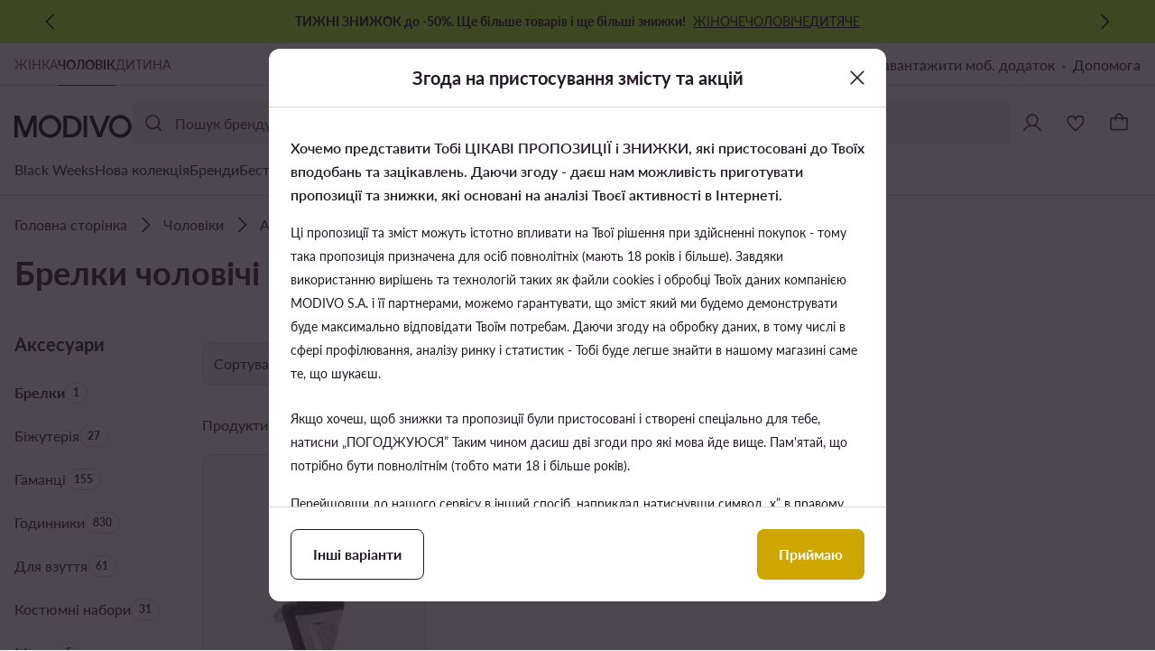

--- FILE ---
content_type: text/css; charset=UTF-8
request_url: https://modivo.ua/pwa/assets/common.9161f1..css
body_size: 1212
content:
:root{--ui-color-text-onprimary:255,255,255;--ui-color-text-onprimary-alternative:33,26,35;--ui-color-text-primary-accent:206,166,0;--ui-color-text-primary:33,26,35;--ui-color-text-primary-alternative:255,255,255;--ui-color-text-primary-alternative-reversed:33,26,35;--ui-color-text-onsecondary:185,180,187;--ui-color-text-secondary:110,101,114;--ui-color-text-secondary-alternative:185,180,187;--ui-color-text-secondary-alternative-reversed:110,101,114;--ui-color-text-hint:185,180,187;--ui-color-text-hint-alternative:110,101,114;--ui-color-text-disabled:185,180,187;--ui-color-text-disabled-alternative:110,101,114;--ui-color-text-discount:184,61,61;--ui-color-text-error:184,61,61;--ui-color-text-success:76,115,87;--ui-color-text-info:70,110,160;--ui-color-text-esizeme:21,116,204;--ui-color-text-eco:76,115,87;--ui-color-text-warning:165,86,29;--ui-color-text-goodprice:118,91,139;--ui-color-background-primary:255,255,255;--ui-color-background-primary-alternative:33,26,35;--ui-color-container-transparent:hsla(0,0%,100%,0);--ui-color-container-default:255,255,255;--ui-color-container-default-alternative:33,26,35;--ui-color-container-primary-accent:206,166,0;--ui-color-container-primary:33,26,35;--ui-color-container-primary-alternative:255,255,255;--ui-color-container-secondary:238,235,239;--ui-color-container-secondary-alternative:59,50,62;--ui-color-container-secondary-alternative-reversed:238,235,239;--ui-color-container-tertiary:246,243,247;--ui-color-container-warning:165,86,29;--ui-color-container-warning-secondary:251,238,228;--ui-color-container-disabled:185,180,187;--ui-color-container-disabled-alternative:110,101,114;--ui-color-container-disabled-constant:185,180,187;--ui-color-container-disabled-inverted:110,101,114;--ui-color-container-success:76,115,87;--ui-color-container-success-secondary:237,243,238;--ui-color-container-success-alternative:76,115,87;--ui-color-container-info:70,110,160;--ui-color-container-info-secondary:234,239,246;--ui-color-container-error:184,61,61;--ui-color-container-error-secondary:247,232,232;--ui-color-container-error-alternative:184,61,61;--ui-color-container-destructive:184,61,61;--ui-color-container-destructive-secondary:247,232,232;--ui-color-container-discount:184,61,61;--ui-color-container-esizeme:21,116,204;--ui-color-container-onphoto:246,243,247;--ui-color-container-onphoto-dark:33,26,35;--ui-color-container-monobrand:0,0,0;--ui-color-container-facebook:24,119,242;--ui-color-container-outlet:242,211,85;--ui-color-container-skeleton:216,211,217;--ui-color-container-skeleton-alternative:110,101,114;--ui-color-container-skeleton-alternative-reversed:216,211,217;--ui-color-container-stroke-050:238,235,239;--ui-color-container-stroke-100:216,211,217;--ui-color-container-stroke-100-alternative:84,76,87;--ui-color-container-stroke-300:110,101,114;--ui-color-container-stroke-300-alternative:185,180,187;--ui-color-container-stroke-400:33,26,35;--ui-color-container-stroke-400-alternative:255,255,255;--ui-color-container-stroke-400-alternative-reversed:33,26,35;--ui-color-container-stroke-disabled:185,180,187;--ui-color-container-stroke-disabled-alternative:110,101,114;--ui-color-container-stroke-error:201,94,94;--ui-color-container-stroke-discount:201,94,94;--ui-color-container-stroke-accent:206,166,0;--ui-color-container-stroke-selection:33,26,35;--ui-color-container-stroke-success:96,144,109;--ui-color-container-stroke-esizeme:21,116,204;--ui-color-container-stroke-goodprice:118,91,139;--ui-color-overlay-primary:33,26,35;--ui-color-overlay-primary-alternative:255,255,255;--ui-color-overlay-secondary:255,255,255;--ui-color-overlay-secondary-alternative:33,26,35;--ui-color-overlay-accent:206,166,0;--ui-color-scroll-primary:188,186,189;--ui-color-icon-onprimary:255,255,255;--ui-color-icon-onprimary-alternative:33,26,35;--ui-color-icon-primary-accent:206,166,0;--ui-color-icon-primary:33,26,35;--ui-color-icon-primary-alternative:255,255,255;--ui-color-icon-primary-alternative-reversed:33,26,35;--ui-color-icon-secondary:110,101,114;--ui-color-icon-tertiary:185,180,187;--ui-color-icon-tertiary-alternative:185,180,187;--ui-color-icon-success:96,144,109;--ui-color-icon-success-secondary:76,115,87;--ui-color-icon-info:99,138,187;--ui-color-icon-discount:201,94,94;--ui-color-icon-disabled:216,211,217;--ui-color-icon-disabled-alternative:84,76,87;--ui-color-icon-error:201,94,94;--ui-color-icon-warning-secondary:165,86,29;--ui-color-icon-esizeme:21,116,204;--ui-color-swap-white:255,255,255;--ui-color-swap-gray050:246,243,247;--ui-color-swap-gray100:238,235,239;--ui-color-swap-gray200:216,211,217;--ui-color-swap-gray300:185,180,187;--ui-color-swap-gray400:160,153,163;--ui-color-swap-gray500:135,126,139;--ui-color-swap-gray600:110,101,114;--ui-color-swap-gray700:84,76,87;--ui-color-swap-gray800:59,50,62;--ui-color-swap-gray900:33,26,35;--ui-color-swap-red100:247,232,232;--ui-color-swap-red:201,94,94;--ui-color-swap-red600:184,61,61;--ui-color-swap-blue100:234,239,246;--ui-color-swap-blue:99,138,187;--ui-color-swap-blue600:70,110,160;--ui-color-swap-green100:237,243,238;--ui-color-swap-green:96,144,109;--ui-color-swap-green700:76,115,87;--ui-color-swap-green900:30,46,35;--ui-color-swap-amber100:251,238,228;--ui-color-swap-amber:211,110,37;--ui-color-swap-amber700:165,86,29;--ui-color-swap-modivo:206,166,0;--ui-color-swap-esizeme:21,116,204;--ui-color-swap-modivosa:0,91,153;--ui-color-swap-pink:192,110,154;--ui-color-swap-pink100:246,234,240;--ui-color-swap-pink600:160,70,118;--ui-color-swap-purple:143,116,164;--ui-color-swap-purple100:240,237,243;--ui-color-swap-purple600:118,91,139;--ui-color-swap-navy:112,118,169;--ui-color-swap-navy100:236,237,243;--ui-color-swap-navy600:86,93,143;--ui-color-swap-sea:91,142,164;--ui-color-swap-sea100:235,241,244;--ui-color-swap-sea700:73,114,131;--ui-color-swap-herb:110,145,93;--ui-color-swap-herb100:239,243,236;--ui-color-swap-herb700:90,118,76;--ds-color-content-primary:33,26,35;--ds-color-content-secondary:59,50,62;--ds-color-content-tertiary:84,76,87;--ds-color-content-disabled:110,101,114;--ds-color-content-reverse:255,255,255;--ds-color-content-accent:206,166,0;--ds-color-content-on-accent:255,255,255;--ds-color-content-on-photo:33,26,35;--ds-color-content-critical-primary:184,61,61;--ds-color-content-critical-secondary:184,61,61;--ds-color-content-warning-primary:165,86,29;--ds-color-content-warning-secondary:165,86,29;--ds-color-content-positive-primary:76,115,87;--ds-color-content-positive-secondary:30,46,35;--ds-color-border:216,211,217;--ds-color-border-active:33,26,35;--ds-color-border-disabled:185,180,187;--ds-color-border-positive:76,115,87;--ds-color-border-warning:211,110,37;--ds-color-border-critical:184,61,61;--ds-color-border-interactive-neutral:33,26,35;--ds-color-border-interactive-reverse:255,255,255;--ds-color-container-transparent:hsla(0,0%,100%,0);--ds-color-container-primary:255,255,255;--ds-color-container-secondary:238,235,239;--ds-color-container-reverse:33,26,35;--ds-color-container-outlet:242,211,85;--ds-color-container-skeleton:216,211,217;--ds-color-container-disabled:216,211,217;--ds-color-container-positive-high:76,115,87;--ds-color-container-positive-subtle:237,243,238;--ds-color-container-warning-high:165,86,29;--ds-color-container-warning-subtle:251,238,228;--ds-color-container-critical-high:184,61,61;--ds-color-container-critical-subtle:247,232,232;--ds-color-interactive-accent:206,166,0;--ds-color-interactive-neutral:33,26,35;--ds-color-interactive-neutral-transparent:rgba(33,26,35,.1);--ds-color-interactive-reverse:255,255,255;--ds-color-interactive-reverse-transparent:hsla(0,0%,100%,.1);--ds-color-interactive-disabled:185,180,187;--ds-color-interactive-on-photo:hsla(0,0%,100%,.8);--ds-color-overlay-accent:255,255,255;--ds-color-overlay-neutral:255,255,255;--ds-color-overlay-reverse:33,26,35;--ds-color-overlay-backdrop:33,26,35;--ds-color-background-primary:255,255,255;--ds-color-background-secondary:216,211,217;--ds-radius-input:8px;--ds-radius-control-edge:0;--ds-radius-control-medium:8px;--ds-radius-control-full:9999px;--ds-radius-control-pill:8px;--ds-radius-container-edge:0;--ds-radius-container-small:4px;--ds-radius-container-medium:8px;--ds-radius-status-edge:0;--ds-radius-status-small:4px;--ds-radius-status-medium:8px;--ds-radius-status-full:9999px;--ds-radius-bar:12px;--ds-radius-bar-edge:0;--ds-radius-overlay:12px;--ds-radius-overlay-edge:0}

--- FILE ---
content_type: application/javascript
request_url: https://tags.creativecdn.com/qFHSnDEwTLtfee8Fj74z.js
body_size: 1566
content:
(async function(){const a="rtbhEvents",b="__rtbh.",c=["uid","sid","aid","eid","lid"],d=31536000000,e=[];if(Array.isArray(window.rtbhEvents)||(window.rtbhEvents=[]),window.rtbhEvents.length&&!window.rtbhEvents.push.prototype)try{function f(a,b="ams"){const d=document.referrer?document.referrer:"";return null===a?void 0:function(e,f,h=null){try{const i=f.filter(a=>!c.includes(a.eventType)&&"init"!==a.eventType);return g(`https://${b}.creativecdn.com/tags/v2?type=json`,{method:"POST",mode:"cors",credentials:"include",referrerPolicy:"no-referrer-when-downgrade",headers:{"Content-Type":"application/json"},redirect:"follow",body:JSON.stringify({v:"custom_remove_iframes_for_eobuwie",sr:d,su:location.href,th:h?h:a,tags:[...i,...r]})},e)}catch(a){}}}async function g(a,b,c,d){try{const e="function"==typeof c?c:()=>{},f=await fetch(a,b),g=f.status;if(200<=g&&300>g)return e(d?await f.json():await f.text(),f)}catch(a){}}function h(a){try{return JSON.parse(a)}catch(a){return null}}function i(){const b=window[a].filter(a=>a.eventType&&"init"===a.eventType)[0];return b||null}function j(a=null){return a&&a.value?a.value:null}function k(a=null){return a&&a.dc&&["ams","us","phx","sin","ash","asia"].includes(a.dc)?a.dc:"ams"}function l(a){if(u){const b=a||[];for(const a of b)a()}}function m(a){try{const b=JSON.parse(a),c=Array.isArray(b)?b:[];for(const a of c)if(a&&a.url&&a.type)if("img"===(a.type+"").toLowerCase()){const b=new Image;b.src=a.url,b.setAttribute("width","1"),b.setAttribute("height","1"),b.setAttribute("scrolling","no"),b.setAttribute("frameBorder","0"),b.setAttribute("style","display:none"),document.body.appendChild(b)}else if("iframe"===(a.type+"").toLowerCase()){const b=document.createElement("iframe");b.onload=()=>{setTimeout(()=>b.parentNode?.removeChild(b),3e4)},b.setAttribute("width","1"),b.setAttribute("height","1"),b.setAttribute("scrolling","no"),b.setAttribute("frameBorder","0"),b.setAttribute("style","display:none"),b.setAttribute("src",a.url),document.body.appendChild(b)}}catch(a){}}function n(a){try{const b=o(a),c=Object.keys(b);for(const a of c)v(m,b[a],a)}catch(a){}}function o(a){try{return a.reduce((a,b)=>{const c=b.hash?b.hash:u;return(a[c]=a[c]||[]).push(b),a},{})}catch(a){}}const p=new RegExp(`^(${c.join("|")})$`),q=function(){function a(a,b,c,d,e){const f=e&&""!==e?";domain="+encodeURIComponent(e):"",g=c&&""!==c?";expires="+new Date(new Date().getTime()+c).toString():"",h=d&&"none"===d.toLowerCase(),i=h?" ;Secure":"";document.cookie=a+"="+encodeURIComponent(b)+g+";path=/"+f+(d?";SameSite="+d:"")+i}function d(a){const b=window.document.cookie.match("(^|;)\\s*"+a+"\\s*=\\s*([^;]*)\\s*(;|$)");return b?decodeURIComponent(b[2]):null}function e(a,b){window.localStorage.setItem(a,b)}function f(a){return window.localStorage.getItem(a)}function g(a,b){window.sessionStorage.setItem(a,b)}function i(a){return window.sessionStorage.getItem(a)}return{getAllStorages:a=>{const b=i(a);return b?b:d(a)||f(a)},setAllStorages:(b,c,d,f,h)=>{b&&c&&(a(b,c,d,f,h),e(b,c),g(b,c))},getStorageTags:()=>{const a=[];for(const d of c){const c=q.getAllStorages(b+d),e=h(c);e&&e.eventType&&a.push(e)}return a}}}();let r=q.getStorageTags(),s=i(),t=k(s),u=j(s),v=f(u,t);l(e);for(const e of c){const c=b+e,f=q.getAllStorages(`__rtbhouse.${e}`),g=q.getAllStorages(c),h=window[a].find(a=>a.eventType===e&&a.id);if(h&&q.setAllStorages(c,JSON.stringify(h),d),!g&&f&&!f.includes("eventType")){q.setAllStorages(b+e,JSON.stringify({eventType:e,id:f}),d)}r=q.getStorageTags()}const w=b+"lid";q.getAllStorages(w)||(q.setAllStorages(w,JSON.stringify({eventType:"lid",id:function(){var a=Math.floor;let b="";for(let c=0;20>c;c++)b+="ABCDEFGHIJKLMNOPQRSTUVWXYZabcdefghijklmnopqrstuvwxyz0123456789".charAt(a(Math.random()*62));return b}()}),d),r=q.getStorageTags()),n(window[a]),window[a].push=function(){try{const a=Array.prototype.slice.call(arguments).filter(a=>(p.test((a||{}).eventType+"")&&(q.setAllStorages(b+a.eventType,JSON.stringify(a),d),r=q.getStorageTags()),!0));return null===u&&(s=i(),t=k(s),u=j(s),v=f(u,t),l(e)),Array.prototype.push.apply(this,arguments),n(a),!0}catch(a){}}}catch(a){}})();

--- FILE ---
content_type: application/javascript; charset=UTF-8
request_url: https://modivo.ua/pwa/assets/152.8cd4d61.chunk.js
body_size: 7390
content:
!function(){try{var t="undefined"!=typeof window?window:"undefined"!=typeof global?global:"undefined"!=typeof self?self:{},e=(new t.Error).stack;e&&(t._sentryDebugIds=t._sentryDebugIds||{},t._sentryDebugIds[e]="41b4bf3f-69ef-4c6a-b090-b1ada7e1a4ad",t._sentryDebugIdIdentifier="sentry-dbid-41b4bf3f-69ef-4c6a-b090-b1ada7e1a4ad")}catch(t){}}();var _global="undefined"!=typeof window?window:"undefined"!=typeof global?global:"undefined"!=typeof self?self:{};_global.SENTRY_RELEASE={id:"mod-prod-3.548.0"},(window.webpackJsonp=window.webpackJsonp||[]).push([[152],{1949:function(t,e,r){"use strict";r.d(e,"a",(function(){return n}));var n=function(t){var e=document.createElement("input");e.value=t,document.body.appendChild(e),e.select(),document.execCommand("copy"),document.body.removeChild(e)}},1995:function(t,e,r){"use strict";r(67);var n=r(248),o=r(608),c=r(301),l=r(121),d=r(160),f=r(2786),m=r.n(f),h=r(2787),v=r.n(h),y=r(2788),k=r.n(y),O=r(2789),x=r.n(O),w={name:"MarketingBar",components:{Icon:r(1369).a,BaseLink:l.a,BaseLinkStatic:d.a},props:{icon:{type:String,default:null,validator:Object(o.b)(n.c,!0)},backgroundColor:{type:String,default:n.d},color:{type:String,default:n.e},iconColor:{type:String,default:null},textMobile:{type:String,default:null},textDesktop:{type:String,default:null},textLink:{type:String,default:null},displayTime:{type:[String,Number],default:n.b},disabled:{type:Boolean,default:!1}},computed:{baseProps:function(){return{backgroundColor:this.backgroundColor,textMobile:this.textMobile,textDesktop:this.textDesktop,textLink:this.textLink,color:this.color,icon:this.icon,iconColor:this.iconColor,displayTime:this.displayTime,disabled:this.disabled}},textComponent:function(){var t=this.textLink,component="div";return!!t&&(component=Object(c.b)(t)?"BaseLinkStatic":"BaseLink"),component},iconComponent:function(){return{Sun:m.a,Tag:v.a,LockKey:k.a,Newsletter:x.a}[this.icon]}}},C=(r(2790),r(8)),j=Object(C.a)(w,(function(){var t=this,e=t._self._c;return e("div",{staticClass:"marketing-bar",style:{backgroundColor:t.backgroundColor,color:t.color}},[e(t.textComponent,{tag:"component",staticClass:"text",attrs:{path:t.textLink||null}},[t.iconComponent?e("Icon",{staticClass:"icon",style:{color:t.iconColor||"currentColor"},attrs:{icon:t.iconComponent,width:"20px",height:"20px"}}):t._e(),t._v(" "),e("div",{staticClass:"text-mobile"},[t._v("\n            "+t._s(t.textMobile)+"\n        ")]),t._v(" "),e("div",{staticClass:"text-desktop"},[t._v("\n            "+t._s(t.textDesktop)+"\n        ")])],1),t._v(" "),t._t("after-text")],2)}),[],!1,null,"0ef02280",null);e.a=j.exports},2330:function(t,e,r){var content=r(2791);content.__esModule&&(content=content.default),"string"==typeof content&&(content=[[t.i,content,""]]),content.locals&&(t.exports=content.locals);(0,r(33).default)("2de99488",content,!0,{sourceMap:!1})},2331:function(t,e,r){var content=r(2793);content.__esModule&&(content=content.default),"string"==typeof content&&(content=[[t.i,content,""]]),content.locals&&(t.exports=content.locals);(0,r(33).default)("4d7fff3a",content,!0,{sourceMap:!1})},2332:function(t,e,r){"use strict";r.d(e,"a",(function(){return n})),r.d(e,"c",(function(){return d})),r.d(e,"b",(function(){return f})),r.d(e,"d",(function(){return m}));r(624),r(937);var n=1e3,o=3600,c=new Error('Parameter "timestamp" is not a positive number'),l=function(t){return!Number.isNaN(parseInt(t,10))&&parseInt(t,10)>=0},d=function(t){if(!l(t))throw c;return{seconds:t%60,minutes:Math.floor(t%o/60),hours:Math.floor(t%86400/o),days:Math.floor(t/86400)}},f=function(t){if(!l(t))throw c;var e=(new Date).getTime()/n;return Math.floor(t-e)},m=function(t){return String(t).padStart(2,"0")}},2333:function(t,e,r){var content=r(2795);content.__esModule&&(content=content.default),"string"==typeof content&&(content=[[t.i,content,""]]),content.locals&&(t.exports=content.locals);(0,r(33).default)("e684b49e",content,!0,{sourceMap:!1})},2334:function(t,e,r){var content=r(2799);content.__esModule&&(content=content.default),"string"==typeof content&&(content=[[t.i,content,""]]),content.locals&&(t.exports=content.locals);(0,r(33).default)("c4e3518a",content,!0,{sourceMap:!1})},2335:function(t,e,r){var content=r(2801);content.__esModule&&(content=content.default),"string"==typeof content&&(content=[[t.i,content,""]]),content.locals&&(t.exports=content.locals);(0,r(33).default)("a56dc7cc",content,!0,{sourceMap:!1})},2336:function(t,e,r){var content=r(2803);content.__esModule&&(content=content.default),"string"==typeof content&&(content=[[t.i,content,""]]),content.locals&&(t.exports=content.locals);(0,r(33).default)("35517ac1",content,!0,{sourceMap:!1})},2786:function(t,e,r){var n=r(49),o=r(54),c=["class","staticClass","style","staticStyle","attrs"];function l(t,e){var r=Object.keys(t);if(Object.getOwnPropertySymbols){var n=Object.getOwnPropertySymbols(t);e&&(n=n.filter((function(e){return Object.getOwnPropertyDescriptor(t,e).enumerable}))),r.push.apply(r,n)}return r}r(7),r(14),r(4),r(9),r(10),r(6),r(2),r(5),t.exports={functional:!0,render:function(t,e){var r=e._c,data=(e._v,e.data),d=e.children,f=void 0===d?[]:d,m=data.class,h=data.staticClass,style=data.style,v=data.staticStyle,y=data.attrs,k=void 0===y?{}:y,O=o(data,c);return r("svg",function(t){for(var e=1;e<arguments.length;e++){var r=null!=arguments[e]?arguments[e]:{};e%2?l(Object(r),!0).forEach((function(e){n(t,e,r[e])})):Object.getOwnPropertyDescriptors?Object.defineProperties(t,Object.getOwnPropertyDescriptors(r)):l(Object(r)).forEach((function(e){Object.defineProperty(t,e,Object.getOwnPropertyDescriptor(r,e))}))}return t}({class:[m,h],style:[style,v],attrs:Object.assign({xmlns:"http://www.w3.org/2000/svg",viewBox:"0 0 256 256",fill:"currentColor"},k)},O),f.concat([r("path",{attrs:{d:"M120,40V16a8,8,0,0,1,16,0V40a8,8,0,0,1-16,0Zm72,88a64,64,0,1,1-64-64A64.07,64.07,0,0,1,192,128Zm-16,0a48,48,0,1,0-48,48A48.05,48.05,0,0,0,176,128ZM58.34,69.66A8,8,0,0,0,69.66,58.34l-16-16A8,8,0,0,0,42.34,53.66Zm0,116.68-16,16a8,8,0,0,0,11.32,11.32l16-16a8,8,0,0,0-11.32-11.32ZM192,72a8,8,0,0,0,5.66-2.34l16-16a8,8,0,0,0-11.32-11.32l-16,16A8,8,0,0,0,192,72Zm5.66,114.34a8,8,0,0,0-11.32,11.32l16,16a8,8,0,0,0,11.32-11.32ZM48,128a8,8,0,0,0-8-8H16a8,8,0,0,0,0,16H40A8,8,0,0,0,48,128Zm80,80a8,8,0,0,0-8,8v24a8,8,0,0,0,16,0V216A8,8,0,0,0,128,208Zm112-88H216a8,8,0,0,0,0,16h24a8,8,0,0,0,0-16Z"}})]))}}},2787:function(t,e,r){var n=r(49),o=r(54),c=["class","staticClass","style","staticStyle","attrs"];function l(t,e){var r=Object.keys(t);if(Object.getOwnPropertySymbols){var n=Object.getOwnPropertySymbols(t);e&&(n=n.filter((function(e){return Object.getOwnPropertyDescriptor(t,e).enumerable}))),r.push.apply(r,n)}return r}r(7),r(14),r(4),r(9),r(10),r(6),r(2),r(5),t.exports={functional:!0,render:function(t,e){var r=e._c,data=(e._v,e.data),d=e.children,f=void 0===d?[]:d,m=data.class,h=data.staticClass,style=data.style,v=data.staticStyle,y=data.attrs,k=void 0===y?{}:y,O=o(data,c);return r("svg",function(t){for(var e=1;e<arguments.length;e++){var r=null!=arguments[e]?arguments[e]:{};e%2?l(Object(r),!0).forEach((function(e){n(t,e,r[e])})):Object.getOwnPropertyDescriptors?Object.defineProperties(t,Object.getOwnPropertyDescriptors(r)):l(Object(r)).forEach((function(e){Object.defineProperty(t,e,Object.getOwnPropertyDescriptor(r,e))}))}return t}({class:[m,h],style:[style,v],attrs:Object.assign({xmlns:"http://www.w3.org/2000/svg",viewBox:"0 0 256 256",fill:"currentColor"},k)},O),f.concat([r("path",{attrs:{d:"M243.31,136,144,36.69A15.86,15.86,0,0,0,132.69,32H40a8,8,0,0,0-8,8v92.69A15.86,15.86,0,0,0,36.69,144L136,243.31a16,16,0,0,0,22.63,0l84.68-84.68a16,16,0,0,0,0-22.63Zm-96,96L48,132.69V48h84.69L232,147.31ZM96,84A12,12,0,1,1,84,72,12,12,0,0,1,96,84Z"}})]))}}},2788:function(t,e,r){var n=r(49),o=r(54),c=["class","staticClass","style","staticStyle","attrs"];function l(t,e){var r=Object.keys(t);if(Object.getOwnPropertySymbols){var n=Object.getOwnPropertySymbols(t);e&&(n=n.filter((function(e){return Object.getOwnPropertyDescriptor(t,e).enumerable}))),r.push.apply(r,n)}return r}r(7),r(14),r(4),r(9),r(10),r(6),r(2),r(5),t.exports={functional:!0,render:function(t,e){var r=e._c,data=(e._v,e.data),d=e.children,f=void 0===d?[]:d,m=data.class,h=data.staticClass,style=data.style,v=data.staticStyle,y=data.attrs,k=void 0===y?{}:y,O=o(data,c);return r("svg",function(t){for(var e=1;e<arguments.length;e++){var r=null!=arguments[e]?arguments[e]:{};e%2?l(Object(r),!0).forEach((function(e){n(t,e,r[e])})):Object.getOwnPropertyDescriptors?Object.defineProperties(t,Object.getOwnPropertyDescriptors(r)):l(Object(r)).forEach((function(e){Object.defineProperty(t,e,Object.getOwnPropertyDescriptor(r,e))}))}return t}({class:[m,h],style:[style,v],attrs:Object.assign({xmlns:"http://www.w3.org/2000/svg",fill:"currentColor",viewBox:"0 0 256 256"},k)},O),f.concat([r("g",{attrs:{fill:"currentColor","fill-rule":"evenodd","clip-rule":"evenodd"}},[r("path",{attrs:{d:"M41.06 95.47a7.45 7.45 0 0 1 7.45-7.45h158.98a7.45 7.45 0 0 1 7.45 7.45V218.5a7.45 7.45 0 0 1-7.45 7.46H48.51a7.45 7.45 0 0 1-7.45-7.46V95.47Zm14.9 7.45v108.12h144.08V102.92H55.96ZM128 22.96c-25.62 0-46.94 21.78-46.94 49.33a7.45 7.45 0 0 1-14.9 0c0-35.17 27.39-64.24 61.84-64.24s61.84 29.07 61.84 64.24a7.45 7.45 0 1 1-14.9 0c0-27.55-21.32-49.33-46.94-49.33Z"}})]),r("path",{attrs:{fill:"currentColor","fill-rule":"evenodd",d:"M8.38 1.97c.24.24.24.64 0 .88L4.94 6.3a.63.63 0 0 1-.89 0L2.5 4.73a.63.63 0 0 1 .89-.89L4.5 4.97l3-3a.63.63 0 0 1 .88 0Z","clip-rule":"evenodd",transform:"matrix(11.92383 0 0 11.92383 64.1 106.26)"}})]))}}},2789:function(t,e,r){var n=r(49),o=r(54),c=["class","staticClass","style","staticStyle","attrs"];function l(t,e){var r=Object.keys(t);if(Object.getOwnPropertySymbols){var n=Object.getOwnPropertySymbols(t);e&&(n=n.filter((function(e){return Object.getOwnPropertyDescriptor(t,e).enumerable}))),r.push.apply(r,n)}return r}r(7),r(14),r(4),r(9),r(10),r(6),r(2),r(5),t.exports={functional:!0,render:function(t,e){var r=e._c,data=(e._v,e.data),d=e.children,f=void 0===d?[]:d,m=data.class,h=data.staticClass,style=data.style,v=data.staticStyle,y=data.attrs,k=void 0===y?{}:y,O=o(data,c);return r("svg",function(t){for(var e=1;e<arguments.length;e++){var r=null!=arguments[e]?arguments[e]:{};e%2?l(Object(r),!0).forEach((function(e){n(t,e,r[e])})):Object.getOwnPropertyDescriptors?Object.defineProperties(t,Object.getOwnPropertyDescriptors(r)):l(Object(r)).forEach((function(e){Object.defineProperty(t,e,Object.getOwnPropertyDescriptor(r,e))}))}return t}({class:[m,h],style:[style,v],attrs:Object.assign({viewBox:"0 0 24 24",fill:"currentColor",stroke:"none",xmlns:"http://www.w3.org/2000/svg"},k)},O),f.concat([r("path",{attrs:{d:"M21.3113 2.68876C21.1226 2.50025 20.8872 2.36544 20.6291 2.29821C20.3711 2.23098 20.0998 2.23376 19.8431 2.30626H19.8291L1.83469 7.76625C1.54178 7.85049 1.28147 8.02196 1.08844 8.25784C0.895411 8.49371 0.778814 8.78278 0.754177 9.08658C0.72954 9.39037 0.798032 9.69445 0.950532 9.95835C1.10303 10.2222 1.3323 10.4334 1.60782 10.5638L9.63469 14.3653L13.4363 22.3922C13.5563 22.6492 13.7473 22.8666 13.9869 23.0186C14.2264 23.1706 14.5044 23.2509 14.7881 23.25C14.8313 23.25 14.8744 23.2481 14.9175 23.2444C15.2202 23.2199 15.5082 23.1034 15.7428 22.9105C15.9774 22.7176 16.1474 22.4576 16.23 22.1653L21.6863 4.17094C21.6863 4.16626 21.6863 4.16157 21.6863 4.15688C21.7597 3.90091 21.7637 3.63 21.6978 3.37199C21.6319 3.11397 21.4985 2.87815 21.3113 2.68876ZM14.7966 21.7359L14.7919 21.7491L11.1019 13.9594L15.5306 9.52969C15.6653 9.3879 15.7393 9.19908 15.7368 9.00351C15.7343 8.80794 15.6555 8.62108 15.5172 8.48278C15.3789 8.34448 15.1921 8.26568 14.9965 8.26318C14.8009 8.26067 14.6121 8.33466 14.4703 8.46938L10.0406 12.8981L2.25001 9.20813H2.26313L20.25 3.75001L14.7966 21.7359Z"}})]))}}},2790:function(t,e,r){"use strict";r(2330)},2791:function(t,e,r){var n=r(32)((function(i){return i[1]}));n.push([t.i,".marketing-bar[data-v-0ef02280]{font-size:1.4rem;line-height:2.0rem;font-weight:700;letter-spacing:0;display:flex;align-items:center;justify-content:center;width:100%;min-height:4.8rem;padding-top:8px;padding-bottom:8px;padding-left:56px;padding-right:56px}.marketing-bar .text[data-v-0ef02280]{display:flex;align-items:center;justify-content:center;-moz-column-gap:8px;column-gap:8px;font-size:1.4rem;line-height:2.0rem;font-weight:700;letter-spacing:0;text-align:center;color:inherit;text-decoration-line:none;min-height:32px}.marketing-bar .text[data-v-0ef02280]:hover:not(.disabled){color:inherit;text-decoration-line:none}.marketing-bar .icon[data-v-0ef02280]{flex-shrink:0}@media (max-width: 1023px){.marketing-bar .text-desktop[data-v-0ef02280]{display:none}}@media (min-width: 1024px){.marketing-bar[data-v-0ef02280]{padding-left:84px;padding-right:84px}.marketing-bar .text-mobile[data-v-0ef02280]{display:none}}",""]),n.locals={},t.exports=n},2792:function(t,e,r){"use strict";r(2331)},2793:function(t,e,r){var n=r(32)((function(i){return i[1]}));n.push([t.i,".marketing-bar-text-and-links[data-v-6862d303]{display:flex;flex-direction:column;align-items:center;justify-content:center}.marketing-bar-text-and-links .links-wrapper[data-v-6862d303]{display:flex;align-items:center;gap:8px;height:32px}@media (min-width: 1024px){.marketing-bar-text-and-links[data-v-6862d303]{flex-direction:row}.marketing-bar-text-and-links .links-wrapper[data-v-6862d303]{margin-left:8px}}",""]),n.locals={},t.exports=n},2794:function(t,e,r){"use strict";r(2333)},2795:function(t,e,r){var n=r(32)((function(i){return i[1]}));n.push([t.i,".marketing-bar-timer[data-v-a9b26892]{display:flex;flex-wrap:wrap;-moz-column-gap:8px;column-gap:8px}.marketing-bar-timer .timer[data-v-a9b26892]{display:flex;align-items:center;justify-content:center}.marketing-bar-timer .timer-part[data-v-a9b26892]{display:flex;align-items:center;justify-content:center;height:32px;width:48px;font-size:1.4rem;line-height:2.0rem;font-weight:400;letter-spacing:0;background-color:rgba(var(--ds-color-container-primary), var(--tw-bg-opacity, 1));--tw-bg-opacity:.20}.marketing-bar-timer .separator[data-v-a9b26892]{padding-left:8px;padding-right:8px}@media (max-width: 1023px){.marketing-bar-timer .timer[data-v-a9b26892]{width:100%}}",""]),n.locals={},t.exports=n},2796:function(t,e,r){var n=r(49),o=r(54),c=["class","staticClass","style","staticStyle","attrs"];function l(t,e){var r=Object.keys(t);if(Object.getOwnPropertySymbols){var n=Object.getOwnPropertySymbols(t);e&&(n=n.filter((function(e){return Object.getOwnPropertyDescriptor(t,e).enumerable}))),r.push.apply(r,n)}return r}r(7),r(14),r(4),r(9),r(10),r(6),r(2),r(5),t.exports={functional:!0,render:function(t,e){var r=e._c,data=(e._v,e.data),d=e.children,f=void 0===d?[]:d,m=data.class,h=data.staticClass,style=data.style,v=data.staticStyle,y=data.attrs,k=void 0===y?{}:y,O=o(data,c);return r("svg",function(t){for(var e=1;e<arguments.length;e++){var r=null!=arguments[e]?arguments[e]:{};e%2?l(Object(r),!0).forEach((function(e){n(t,e,r[e])})):Object.getOwnPropertyDescriptors?Object.defineProperties(t,Object.getOwnPropertyDescriptors(r)):l(Object(r)).forEach((function(e){Object.defineProperty(t,e,Object.getOwnPropertyDescriptor(r,e))}))}return t}({class:[m,h],style:[style,v],attrs:Object.assign({xmlns:"http://www.w3.org/2000/svg",stroke:"none",fill:"currentColor",viewBox:"0 0 16 16"},k)},O),f.concat([r("path",{attrs:{d:"M10.499.667H3.165c-.733 0-1.333.6-1.333 1.333v8.666c0 .367.3.667.667.667.366 0 .666-.3.666-.667v-8c0-.366.3-.666.667-.666h6.667c.366 0 .666-.3.666-.667 0-.366-.3-.666-.666-.666Zm2.666 2.666H5.832c-.733 0-1.333.6-1.333 1.333V14c0 .733.6 1.333 1.333 1.333h7.333c.734 0 1.334-.6 1.334-1.333V4.666c0-.733-.6-1.333-1.334-1.333ZM12.5 14h-6a.669.669 0 0 1-.667-.667v-8c0-.367.3-.667.667-.667h6c.366 0 .666.3.666.667v8c0 .367-.3.667-.666.667Z"}})]))}}},2797:function(t,e,r){var n=r(49),o=r(54),c=["class","staticClass","style","staticStyle","attrs"];function l(t,e){var r=Object.keys(t);if(Object.getOwnPropertySymbols){var n=Object.getOwnPropertySymbols(t);e&&(n=n.filter((function(e){return Object.getOwnPropertyDescriptor(t,e).enumerable}))),r.push.apply(r,n)}return r}r(7),r(14),r(4),r(9),r(10),r(6),r(2),r(5),t.exports={functional:!0,render:function(t,e){var r=e._c,data=(e._v,e.data),d=e.children,f=void 0===d?[]:d,m=data.class,h=data.staticClass,style=data.style,v=data.staticStyle,y=data.attrs,k=void 0===y?{}:y,O=o(data,c);return r("svg",function(t){for(var e=1;e<arguments.length;e++){var r=null!=arguments[e]?arguments[e]:{};e%2?l(Object(r),!0).forEach((function(e){n(t,e,r[e])})):Object.getOwnPropertyDescriptors?Object.defineProperties(t,Object.getOwnPropertyDescriptors(r)):l(Object(r)).forEach((function(e){Object.defineProperty(t,e,Object.getOwnPropertyDescriptor(r,e))}))}return t}({class:[m,h],style:[style,v],attrs:Object.assign({viewBox:"0 0 20 20",stroke:"none",xmlns:"http://www.w3.org/2000/svg"},k)},O),f.concat([r("path",{attrs:{d:"M7.24806 15.8961L7.25281 15.9004L18 4.64706L16.6012 3.39384L7.14439 13.296L3.25082 9.67836L1.95622 11.039L7.24367 15.9007L7.24806 15.8961Z",fill:"currentColor"}})]))}}},2798:function(t,e,r){"use strict";r(2334)},2799:function(t,e,r){var n=r(32)((function(i){return i[1]}));n.push([t.i,'.marketing-bar-discount-code[data-v-e18827ba]{display:flex;flex-wrap:wrap;-moz-column-gap:8px;column-gap:8px}.marketing-bar-discount-code .button-container[data-v-e18827ba]{display:flex;align-items:center;justify-content:center}.marketing-bar-discount-code .copy-code[data-v-e18827ba]{display:flex;align-items:center;justify-content:center;gap:8px;font-size:1.4rem;line-height:2.0rem;font-weight:400;letter-spacing:0;height:32px;padding-left:8px;padding-right:8px;padding-top:0;padding-bottom:0;position:relative}.marketing-bar-discount-code .copy-code[data-v-e18827ba]:hover:after{opacity:1}.marketing-bar-discount-code .copy-code[data-v-e18827ba]:after{--tw-content:"";content:var(--tw-content);display:block;height:100%;width:100%;position:absolute;left:0;top:0;border-width:1px;border-style:dashed;border-color:currentColor;opacity:.20;transition:opacity .25s ease-out}.marketing-bar-discount-code .icon[data-v-e18827ba]{color:inherit}@media (max-width: 1023px){.marketing-bar-discount-code .button-container[data-v-e18827ba]{width:100%}}',""]),n.locals={},t.exports=n},2800:function(t,e,r){"use strict";r(2335)},2801:function(t,e,r){var n=r(32)((function(i){return i[1]}));n.push([t.i,".marketing-bar-link[data-v-79b5eaec]{display:flex;align-items:center;font-size:1.4rem;font-weight:400;line-height:1.8rem}.marketing-bar-link .label[data-v-79b5eaec]{font-size:1.4rem;text-decoration-line:underline}.marketing-bar-link .icon[data-v-79b5eaec]{margin-left:4px}",""]),n.locals={},t.exports=n},2802:function(t,e,r){"use strict";r(2336)},2803:function(t,e,r){var n=r(32)((function(i){return i[1]}));n.push([t.i,".marketing-bar-default[data-v-972679e8]{display:flex;flex-direction:column;align-items:center;justify-content:center;cursor:pointer}.marketing-bar-default .text-wrapper[data-v-972679e8]{display:flex;flex-direction:row;align-items:center;font-size:1.4rem;line-height:2.0rem;font-weight:400;letter-spacing:0;height:32px}.marketing-bar-default .action-label[data-v-972679e8]{text-decoration-line:underline}.marketing-bar-default .icon[data-v-972679e8]{margin-left:4px}@media (min-width: 1024px){.marketing-bar-default[data-v-972679e8]{flex-direction:row}.marketing-bar-default .text-wrapper[data-v-972679e8]{margin-left:8px}}",""]),n.locals={},t.exports=n},2945:function(t,e,r){"use strict";var n=r(1995),o={name:"MarketingBarTextAndLinks",components:{MarketingBar:n.a},extends:n.a,props:{hasLinks:{type:Boolean,default:!1}}},c=(r(2792),r(8)),component=Object(c.a)(o,(function(){var t=this,e=t._self._c;return e("MarketingBar",t._b({staticClass:"marketing-bar-text-and-links",scopedSlots:t._u([{key:"after-text",fn:function(){return[t.hasLinks?e("div",{staticClass:"links-wrapper"},[t._t("default",null,{color:t.color})],2):t._e()]},proxy:!0}],null,!0)},"MarketingBar",t.baseProps,!1))}),[],!1,null,"6862d303",null);e.a=component.exports},2946:function(t,e,r){"use strict";r(7),r(4),r(9),r(10),r(6),r(5);var n=r(1),o=r(0),c=(r(17),r(61),r(2),r(48),r(28),r(937),r(72),r(26),r(21)),l=r(89),d=r(270),f=r(1995),m=r(2332);function h(t,e){var r=Object.keys(t);if(Object.getOwnPropertySymbols){var n=Object.getOwnPropertySymbols(t);e&&(n=n.filter((function(e){return Object.getOwnPropertyDescriptor(t,e).enumerable}))),r.push.apply(r,n)}return r}function v(t){for(var e=1;e<arguments.length;e++){var r=null!=arguments[e]?arguments[e]:{};e%2?h(Object(r),!0).forEach((function(e){Object(o.a)(t,e,r[e])})):Object.getOwnPropertyDescriptors?Object.defineProperties(t,Object.getOwnPropertyDescriptors(r)):h(Object(r)).forEach((function(e){Object.defineProperty(t,e,Object.getOwnPropertyDescriptor(r,e))}))}return t}var y=Object(c.a)("config").mapGetters,k={name:"MarketingBarTimer",components:{MarketingBar:f.a},extends:f.a,props:{date:{type:String,required:!0}},data:function(){return{days:0,hours:0,minutes:0,seconds:0}},computed:v(v({},y(["timezone"])),{},{timeDiff:function(){var t=new d.a(this.timezone,l.e).createCurrentDateInTimezone();return Math.floor(this.timestampExpire-d.a.toSeconds(t))},dateNormalized:function(){return this.date.replace("T"," ").slice(0,l.e.length)},daysFormatted:function(){return String(this.days).padStart(2,"0")},hoursFormatted:function(){return String(this.hours).padStart(2,"0")},minutesFormatted:function(){return String(this.minutes).padStart(2,"0")},secondsFormatted:function(){return String(this.seconds).padStart(2,"0")},timestampExpire:function(){var t=d.a.getDateFromFormat(this.dateNormalized,l.e,this.timezone);return t.invalid?0:d.a.toSeconds(t)||0}}),created:function(){this.timeDiff>0&&this.assignTimeParts(Object(m.c)(this.timeDiff))},mounted:function(){var t=this;this.timeDiff>0&&this.startCountdown(),window.addEventListener("closeMarketingBarTimer",(function(){null==t||t.$emit("expired")}),{once:!0})},beforeDestroy:function(){var t;null===(t=this.countDownClock)||void 0===t||t.stop()},methods:{startCountdown:function(){var t=this;return Object(n.a)(regeneratorRuntime.mark((function e(){var n,o,c,l;return regeneratorRuntime.wrap((function(e){for(;;)switch(e.prev=e.next){case 0:if((o=t.$refs.timer)instanceof HTMLElement){e.next=3;break}return e.abrupt("return");case 3:return e.next=5,r.e(118).then(r.bind(null,4666));case 5:if(e.t0=e.sent,e.t0){e.next=8;break}e.t0={};case 8:c=e.t0,l=c.default,t.countDownClock=null==l?void 0:l.init(o,!1,(function(e){t.assignTimeParts(e)})),null===(n=t.countDownClock)||void 0===n||n.start();case 12:case"end":return e.stop()}}),e)})))()},assignTimeParts:function(t){var e=t.days,r=t.hours,n=t.minutes,o=t.seconds;this.days=e,this.hours=r,this.minutes=n,this.seconds=o}}},O=(r(2794),r(8)),component=Object(O.a)(k,(function(){var t=this,e=t._self._c;return t.timeDiff>0?e("MarketingBar",t._b({staticClass:"marketing-bar-timer",scopedSlots:t._u([{key:"after-text",fn:function(){return[e("div",{ref:"timer",staticClass:"timer",attrs:{"data-timestamp":t.timestampExpire,"data-event-name":"closeMarketingBarTimer"}},[t.days>0?[e("span",{staticClass:"timer-part"},[t._v(t._s(t.daysFormatted)+" D")]),t._v(" "),e("div",{staticClass:"separator"},[t._v(":")])]:t._e(),t._v(" "),e("span",{staticClass:"timer-part"},[t._v(t._s(t.hoursFormatted)+" H")]),t._v(" "),e("div",{staticClass:"separator"},[t._v(":")]),t._v(" "),e("span",{staticClass:"timer-part"},[t._v(t._s(t.minutesFormatted)+" M")]),t._v(" "),e("div",{staticClass:"separator"},[t._v(":")]),t._v(" "),e("span",{staticClass:"timer-part"},[t._v(t._s(t.secondsFormatted)+" S")])],2)]},proxy:!0}],null,!1,1411830002)},"MarketingBar",t.baseProps,!1)):t._e()}),[],!1,null,"a9b26892",null);e.a=component.exports},2947:function(t,e,r){"use strict";r(101);var n=r(1949),o=r(2796),c=r.n(o),l=r(2797),d=r.n(l),f=r(1995),m=r(1369),h={name:"MarketingBarDiscountCode",components:{MarketingBar:f.a,Icon:m.a},extends:f.a,props:{code:{type:String,required:!0}},data:function(){return{isCopied:!1,copiedTimer:!1}},computed:{copyIcon:function(){return this.isCopied?d.a:c.a}},beforeDestroy:function(){clearTimeout(this.copiedTimer)},methods:{copyCode:function(){var t=this;this.isCopied=!0,Object(n.a)(this.code),this.copiedTimer=setTimeout((function(){t.isCopied=!1}),1500)}}},v=(r(2798),r(8)),component=Object(v.a)(h,(function(){var t=this,e=t._self._c;return e("MarketingBar",t._b({staticClass:"marketing-bar-discount-code",scopedSlots:t._u([{key:"after-text",fn:function(){return[e("div",{staticClass:"button-container"},[e("button",{staticClass:"copy-code",attrs:{disabled:t.isCopied,type:"button"},on:{click:function(e){return t.copyCode()}}},[t._v("\n                "+t._s(t.code)+"\n                "),e("Icon",{staticClass:"icon",attrs:{icon:t.copyIcon,width:"16px",height:"16px"}})],1)])]},proxy:!0}])},"MarketingBar",t.baseProps,!1))}),[],!1,null,"e18827ba",null);e.a=component.exports},2948:function(t,e,r){"use strict";var n=r(301),o=r(121),c=r(160),l=r(1369),d=r(637),f={name:"MarketingBarLink",components:{BaseLinkStatic:c.a,BaseLink:o.a,Icon:l.a},props:{path:{type:String,required:!0},label:{type:String,required:!0},color:{type:String,required:!0},hasIcon:{type:Boolean,default:!1}},computed:{linkComponent:function(){return Object(n.b)(this.path)?c.a:o.a},target:function(){return Object(n.b)(this.path)?"_blank":null}},beforeCreate:function(){this.ChevronRight=d.a}},m=(r(2800),r(8)),component=Object(m.a)(f,(function(){var t=this,e=t._self._c;return e(t.linkComponent,{tag:"component",staticClass:"marketing-bar-link",style:{color:t.color},attrs:{path:t.path,target:t.target}},[e("span",{staticClass:"label"},[t._v(t._s(t.label))]),t._v(" "),t.hasIcon?e("Icon",{staticClass:"icon",attrs:{icon:t.ChevronRight,width:"16",height:"16"}}):t._e()],1)}),[],!1,null,"79b5eaec",null);e.a=component.exports},2949:function(t,e,r){"use strict";var n=r(0),o=r(25),c=r(1995),l=r(1369),d=r(637),f={name:"MarketingBarDefault",components:{MarketingBar:c.a,Icon:l.a},extends:c.a,computed:{newsletterText:function(){return this.$t("Subscribe to the newsletter")}},beforeCreate:function(){this.ChevronRight=d.a},methods:{openNewsletterModal:function(){this.$modals.open(o.u,Object(n.a)(Object(n.a)({},o.v,o.A),o.H,!0))}}},m=(r(2802),r(8)),component=Object(m.a)(f,(function(){var t=this,e=t._self._c;return e("MarketingBar",t._b({staticClass:"marketing-bar-default",attrs:{icon:"Newsletter"},nativeOn:{click:function(e){return t.openNewsletterModal()}},scopedSlots:t._u([{key:"after-text",fn:function(){return[e("div",{staticClass:"text-wrapper"},[e("span",{staticClass:"action-label"},[t._v("\n                "+t._s(t.newsletterText)+"\n            ")]),t._v(" "),e("Icon",{staticClass:"icon",attrs:{icon:t.ChevronRight,width:"16",height:"16"}})],1)]},proxy:!0}])},"MarketingBar",t.baseProps,!1))}),[],!1,null,"972679e8",null);e.a=component.exports},4795:function(t,e,r){"use strict";r.r(e);r(7),r(9),r(10),r(6),r(5);var n=r(15),o=r(1),c=r(0),l=(r(17),r(4),r(63),r(34),r(37),r(2),r(85),r(21)),d=r(60),f=r(22),m=r(112),h=r(2945),v=r(2946),y=r(2947),k=r(2948),O=r(2949);function x(t,e){var r=Object.keys(t);if(Object.getOwnPropertySymbols){var n=Object.getOwnPropertySymbols(t);e&&(n=n.filter((function(e){return Object.getOwnPropertyDescriptor(t,e).enumerable}))),r.push.apply(r,n)}return r}function w(t){for(var e=1;e<arguments.length;e++){var r=null!=arguments[e]?arguments[e]:{};e%2?x(Object(r),!0).forEach((function(e){Object(c.a)(t,e,r[e])})):Object.getOwnPropertyDescriptors?Object.defineProperties(t,Object.getOwnPropertyDescriptors(r)):x(Object(r)).forEach((function(e){Object.defineProperty(t,e,Object.getOwnPropertyDescriptor(r,e))}))}return t}var C={root:null,threshold:[.9],rootMargin:"0px 0px 0px 0px"},j={name:"MarketingBarDisplay",components:{MarketingBarDefault:O.a,MarketingBarLink:k.a,MarketingBarDiscountCode:y.a,MarketingBarTimer:v.a,MarketingBarTextAndLinks:h.a},props:{config:{type:Object,required:!0}},data:function(){return{observer:null}},computed:w(w({},Object(l.d)(["isMobile"])),{},{marketingBarDefaultConfig:function(){return this.getMarketingBarComponentConfig(this.MARKETING_BAR_DEFAULT,this.config)},marketingBarDiscountCodeConfig:function(){return this.getMarketingBarComponentConfig(this.MARKETING_BAR_DISCOUNT_CODE,this.config)},marketingBarTextAndLinksConfig:function(){return this.getMarketingBarComponentConfig(this.MARKETING_BAR_TEXT_AND_LINKS,this.config,!0)},marketingBarTimerConfig:function(){return this.getMarketingBarComponentConfig(this.MARKETING_BAR_TIMER,this.config)},marketingBarConfigToUse:function(){return this.marketingBarTimerConfig?this.marketingBarTimerConfig:this.marketingBarDiscountCodeConfig?this.marketingBarDiscountCodeConfig:this.marketingBarTextAndLinksConfig?this.marketingBarTextAndLinksConfig.props:this.marketingBarDefaultConfig?this.marketingBarDefaultConfig:null},marketingBarLinks:function(){var t=this.marketingBarTextAndLinksConfig.slots.default;return null!=t&&t.length?t.map((function(link){return link.props})).filter((function(t){var path=t.path,label=t.label;return path&&label})):[]},marketingBarText:function(){var t=this.marketingBarConfigToUse,e=t.textMobile,r=t.textDesktop;return this.isMobile?e:r},marketingBarLinksLabels:function(){return Object.values(this.marketingBarLinks).map((function(t){return t.label})).join(",")||f.a.NULL}}),beforeCreate:function(){this.OBSERVER_OPTIONS={root:null,threshold:.5},this.MARKETING_BAR_DEFAULT=m.h,this.MARKETING_BAR_DISCOUNT_CODE=m.i,this.MARKETING_BAR_TEXT_AND_LINKS=m.j,this.MARKETING_BAR_TIMER=m.k},mounted:function(){var t=this;return Object(o.a)(regeneratorRuntime.mark((function e(){return regeneratorRuntime.wrap((function(e){for(;;)switch(e.prev=e.next){case 0:t.initObserver();case 1:case"end":return e.stop()}}),e)})))()},beforeDestroy:function(){this.disconnectObserver()},methods:{getMarketingBarComponentConfig:function(component,t){var e=arguments.length>2&&void 0!==arguments[2]&&arguments[2];if(t.name!==component)return null;var r=t.props,n=void 0===r?{}:r,o=t.slots;return e?{props:n,slots:void 0===o?{}:o}:n},closeMarketingBarTimer:function(){var t;this.$emit("remove",null===(t=this.config)||void 0===t?void 0:t.id)},emitMarketingBarViewEvent:function(t,e){this.$analytics.emit(d.F,{barName:t,barText:this.marketingBarText,targetValue:e})},emitMarketingBarViewEvents:function(){var t="",e="";this.marketingBarTimerConfig?(t=f.a.TIMER,e=f.a.NULL):this.marketingBarDiscountCodeConfig?(t=f.a.PROMO_CODE,e=this.marketingBarDiscountCodeConfig.code):this.marketingBarTextAndLinksConfig&&(t=f.a.TEXT_LINK,e=this.marketingBarLinksLabels),t&&this.emitMarketingBarViewEvent(t,e)},initObserver:function(){var t,e=this;this.observer=new IntersectionObserver((function(t){var r=Object(n.a)(t,1)[0];r&&r.isIntersecting&&(e.emitMarketingBarViewEvents(),e.disconnectObserver())}),C),null===(t=this.observer)||void 0===t||t.observe(this.$el)},disconnectObserver:function(){var t;null===(t=this.observer)||void 0===t||t.disconnect(),this.observer=null}}},_=j,B=r(8),component=Object(B.a)(_,(function(){var t=this,e=t._self._c;return t.marketingBarTimerConfig?e("MarketingBarTimer",t._b({on:{expired:function(e){return t.closeMarketingBarTimer()}}},"MarketingBarTimer",t.marketingBarConfigToUse,!1)):t.marketingBarDiscountCodeConfig?e("MarketingBarDiscountCode",t._b({},"MarketingBarDiscountCode",t.marketingBarConfigToUse,!1)):t.marketingBarTextAndLinksConfig?e("MarketingBarTextAndLinks",t._b({attrs:{"has-links":t.marketingBarLinks.length>0}},"MarketingBarTextAndLinks",t.marketingBarConfigToUse,!1),t._l(t.marketingBarLinks,(function(r,n){return e("MarketingBarLink",t._b({key:n},"MarketingBarLink",r,!1))})),1):t.marketingBarDefaultConfig?e("MarketingBarDefault",t._b({},"MarketingBarDefault",t.marketingBarConfigToUse,!1)):t._e()}),[],!1,null,null,null);e.default=component.exports}}]);
//# sourceMappingURL=152.8cd4d61.chunk.js.map

--- FILE ---
content_type: application/javascript; charset=UTF-8
request_url: https://modivo.ua/pwa/assets/12.793b0e9.chunk.js
body_size: 8820
content:
!function(){try{var t="undefined"!=typeof window?window:"undefined"!=typeof global?global:"undefined"!=typeof self?self:{},r=(new t.Error).stack;r&&(t._sentryDebugIds=t._sentryDebugIds||{},t._sentryDebugIds[r]="ca7a2df9-761c-4e14-abd2-c1490fa42ee8",t._sentryDebugIdIdentifier="sentry-dbid-ca7a2df9-761c-4e14-abd2-c1490fa42ee8")}catch(t){}}();var _global="undefined"!=typeof window?window:"undefined"!=typeof global?global:"undefined"!=typeof self?self:{};_global.SENTRY_RELEASE={id:"mod-prod-3.545.2"},(window.webpackJsonp=window.webpackJsonp||[]).push([[12],{2223:function(t,r,e){var content=e(2605);content.__esModule&&(content=content.default),"string"==typeof content&&(content=[[t.i,content,""]]),content.locals&&(t.exports=content.locals);(0,e(33).default)("6344db8a",content,!0,{sourceMap:!1})},2604:function(t,r,e){"use strict";e(2223)},2605:function(t,r,e){var o=e(32)((function(i){return i[1]}));o.push([t.i,'.product-card-small[data-v-93bd5709]{position:relative}.product-card-small .product-card-link[data-v-93bd5709]{display:block;box-sizing:border-box;position:relative;--tw-bg-opacity:1;background-color:rgba(var(--ds-color-container-primary),var(--tw-bg-opacity,1));text-decoration-line:none;--tw-text-opacity:1;color:rgba(var(--ds-color-content-secondary),var(--tw-text-opacity,1));font-size:1.4rem;line-height:2rem;font-weight:400;letter-spacing:0}.product-card-small .product-card-link.left-rounded .photo-wrapper[data-v-93bd5709],.product-card-small .product-card-link.left-rounded .photo-wrapper[data-v-93bd5709]:after,.product-card-small .product-card-link.left-rounded[data-v-93bd5709]:after,.product-card-small .product-card-link.left-rounded[data-v-93bd5709]:before{border-top-left-radius:var(--ds-radius-container-medium);border-bottom-left-radius:var(--ds-radius-container-medium);border-top-right-radius:var(--ds-radius-container-edge);border-bottom-right-radius:var(--ds-radius-container-edge)}.product-card-small .product-card-link.right-rounded .photo-wrapper[data-v-93bd5709],.product-card-small .product-card-link.right-rounded .photo-wrapper[data-v-93bd5709]:after,.product-card-small .product-card-link.right-rounded[data-v-93bd5709]:after,.product-card-small .product-card-link.right-rounded[data-v-93bd5709]:before{border-top-right-radius:var(--ds-radius-container-medium);border-bottom-right-radius:var(--ds-radius-container-medium);border-top-left-radius:var(--ds-radius-container-edge);border-bottom-left-radius:var(--ds-radius-container-edge)}.product-card-small .product-card-link.all-rounded .photo-wrapper[data-v-93bd5709],.product-card-small .product-card-link.all-rounded .photo-wrapper[data-v-93bd5709]:after,.product-card-small .product-card-link.all-rounded[data-v-93bd5709]:after,.product-card-small .product-card-link.all-rounded[data-v-93bd5709]:before{border-radius:var(--ds-radius-container-medium)}@media (min-width:768px){.product-card-small .product-card-link.tablet-unrounded .photo-wrapper[data-v-93bd5709],.product-card-small .product-card-link.tablet-unrounded .photo-wrapper[data-v-93bd5709]:after,.product-card-small .product-card-link.tablet-unrounded[data-v-93bd5709]:after,.product-card-small .product-card-link.tablet-unrounded[data-v-93bd5709]:before{border-radius:var(--ds-radius-container-edge)}.product-card-small .product-card-link.tablet-left-rounded .photo-wrapper[data-v-93bd5709],.product-card-small .product-card-link.tablet-left-rounded .photo-wrapper[data-v-93bd5709]:after,.product-card-small .product-card-link.tablet-left-rounded[data-v-93bd5709]:after,.product-card-small .product-card-link.tablet-left-rounded[data-v-93bd5709]:before{border-top-left-radius:var(--ds-radius-container-medium);border-bottom-left-radius:var(--ds-radius-container-medium);border-top-right-radius:var(--ds-radius-container-edge);border-bottom-right-radius:var(--ds-radius-container-edge)}.product-card-small .product-card-link.tablet-right-rounded .photo-wrapper[data-v-93bd5709],.product-card-small .product-card-link.tablet-right-rounded .photo-wrapper[data-v-93bd5709]:after,.product-card-small .product-card-link.tablet-right-rounded[data-v-93bd5709]:after,.product-card-small .product-card-link.tablet-right-rounded[data-v-93bd5709]:before{border-top-right-radius:var(--ds-radius-container-medium);border-bottom-right-radius:var(--ds-radius-container-medium);border-top-left-radius:var(--ds-radius-container-edge);border-bottom-left-radius:var(--ds-radius-container-edge)}.product-card-small .product-card-link.tablet-all-rounded .photo-wrapper[data-v-93bd5709],.product-card-small .product-card-link.tablet-all-rounded .photo-wrapper[data-v-93bd5709]:after,.product-card-small .product-card-link.tablet-all-rounded[data-v-93bd5709]:after,.product-card-small .product-card-link.tablet-all-rounded[data-v-93bd5709]:before{border-radius:var(--ds-radius-container-medium)}}@media (min-width:1024px){.product-card-small .product-card-link.desktop-unrounded .photo-wrapper[data-v-93bd5709],.product-card-small .product-card-link.desktop-unrounded .photo-wrapper[data-v-93bd5709]:after,.product-card-small .product-card-link.desktop-unrounded[data-v-93bd5709]:after,.product-card-small .product-card-link.desktop-unrounded[data-v-93bd5709]:before{border-radius:var(--ds-radius-container-edge)}.product-card-small .product-card-link.desktop-left-rounded .photo-wrapper[data-v-93bd5709],.product-card-small .product-card-link.desktop-left-rounded .photo-wrapper[data-v-93bd5709]:after,.product-card-small .product-card-link.desktop-left-rounded[data-v-93bd5709]:after,.product-card-small .product-card-link.desktop-left-rounded[data-v-93bd5709]:before{border-top-left-radius:var(--ds-radius-container-medium);border-bottom-left-radius:var(--ds-radius-container-medium);border-top-right-radius:var(--ds-radius-container-edge);border-bottom-right-radius:var(--ds-radius-container-edge)}.product-card-small .product-card-link.desktop-right-rounded .photo-wrapper[data-v-93bd5709],.product-card-small .product-card-link.desktop-right-rounded .photo-wrapper[data-v-93bd5709]:after,.product-card-small .product-card-link.desktop-right-rounded[data-v-93bd5709]:after,.product-card-small .product-card-link.desktop-right-rounded[data-v-93bd5709]:before{border-top-right-radius:var(--ds-radius-container-medium);border-bottom-right-radius:var(--ds-radius-container-medium);border-top-left-radius:var(--ds-radius-container-edge);border-bottom-left-radius:var(--ds-radius-container-edge)}.product-card-small .product-card-link.desktop-all-rounded .photo-wrapper[data-v-93bd5709],.product-card-small .product-card-link.desktop-all-rounded .photo-wrapper[data-v-93bd5709]:after,.product-card-small .product-card-link.desktop-all-rounded[data-v-93bd5709]:after,.product-card-small .product-card-link.desktop-all-rounded[data-v-93bd5709]:before{border-radius:var(--ds-radius-container-medium)}}@media (min-width:1440px){.product-card-small .product-card-link.desktopPlus-unrounded .photo-wrapper[data-v-93bd5709],.product-card-small .product-card-link.desktopPlus-unrounded .photo-wrapper[data-v-93bd5709]:after,.product-card-small .product-card-link.desktopPlus-unrounded[data-v-93bd5709]:after,.product-card-small .product-card-link.desktopPlus-unrounded[data-v-93bd5709]:before{border-radius:var(--ds-radius-container-edge)}.product-card-small .product-card-link.desktopPlus-left-rounded .photo-wrapper[data-v-93bd5709],.product-card-small .product-card-link.desktopPlus-left-rounded .photo-wrapper[data-v-93bd5709]:after,.product-card-small .product-card-link.desktopPlus-left-rounded[data-v-93bd5709]:after,.product-card-small .product-card-link.desktopPlus-left-rounded[data-v-93bd5709]:before{border-top-left-radius:var(--ds-radius-container-medium);border-bottom-left-radius:var(--ds-radius-container-medium);border-top-right-radius:var(--ds-radius-container-edge);border-bottom-right-radius:var(--ds-radius-container-edge)}.product-card-small .product-card-link.desktopPlus-right-rounded .photo-wrapper[data-v-93bd5709],.product-card-small .product-card-link.desktopPlus-right-rounded .photo-wrapper[data-v-93bd5709]:after,.product-card-small .product-card-link.desktopPlus-right-rounded[data-v-93bd5709]:after,.product-card-small .product-card-link.desktopPlus-right-rounded[data-v-93bd5709]:before{border-top-right-radius:var(--ds-radius-container-medium);border-bottom-right-radius:var(--ds-radius-container-medium);border-top-left-radius:var(--ds-radius-container-edge);border-bottom-left-radius:var(--ds-radius-container-edge)}.product-card-small .product-card-link.desktopPlus-all-rounded .photo-wrapper[data-v-93bd5709],.product-card-small .product-card-link.desktopPlus-all-rounded .photo-wrapper[data-v-93bd5709]:after,.product-card-small .product-card-link.desktopPlus-all-rounded[data-v-93bd5709]:after,.product-card-small .product-card-link.desktopPlus-all-rounded[data-v-93bd5709]:before{border-radius:var(--ds-radius-container-medium)}}.product-card-small .product-card-link.displaced[data-v-93bd5709]{padding-top:22px}.product-card-small .product-card-link .label-information[data-v-93bd5709]{font-size:1.2rem;line-height:1.8rem;font-weight:400;letter-spacing:0;margin-bottom:4px;display:flex;align-items:center;-moz-column-gap:4px;column-gap:4px;--tw-text-opacity:1;color:rgba(var(--ds-color-content-secondary),var(--tw-text-opacity,1));background-color:transparent;padding:0 0 0 16px;border-width:0;cursor:pointer}.product-card-small .product-card-link .photo-wrapper[data-v-93bd5709]{position:relative;overflow:hidden}.product-card-small .product-card-link .photo-wrapper[data-v-93bd5709]:after{--tw-content:"";content:var(--tw-content);position:absolute;left:0;top:0;z-index:0;width:100%;height:100%;--tw-border-opacity:1;border:1px solid rgba(var(--ds-color-border),var(--tw-border-opacity,1));pointer-events:none}.product-card-small .product-card-link .button-favourite[data-v-93bd5709]{position:absolute;top:0;right:0;z-index:2}.product-card-small .product-card-link .button-show-similar[data-v-93bd5709]{position:absolute;top:48px;right:0;z-index:2;display:grid}.product-card-small .product-card-link .badge-promo-wrapper[data-v-93bd5709]{position:absolute;bottom:0;left:0;z-index:2;width:100%}.product-card-small .product-card-link .badge-promo-wrapper[data-v-93bd5709] .text-content{justify-content:flex-start;overflow:hidden;text-overflow:ellipsis;white-space:nowrap}.product-card-small .product-card-link .badges[data-v-93bd5709]{position:absolute;bottom:26px;left:0;display:flex;flex-direction:column;align-items:flex-start;gap:4px}.product-card-small .product-card-link .product-details[data-v-93bd5709]{padding:8px 16px}.product-card-small .product-card-link .labels[data-v-93bd5709]{display:flex;justify-content:flex-start;-moz-column-gap:8px;column-gap:8px;margin-bottom:8px}.product-card-small .product-card-link .title[data-v-93bd5709]{font-size:1.4rem;line-height:2rem;font-weight:700;letter-spacing:0;--tw-text-opacity:1;color:rgba(var(--ds-color-content-primary),var(--tw-text-opacity,1));overflow:hidden;text-overflow:ellipsis;white-space:nowrap}.product-card-small .product-card-link .description[data-v-93bd5709]{overflow:hidden;text-overflow:ellipsis;white-space:nowrap}.product-card-small .product-card-link .product-color-swatches[data-v-93bd5709],.product-card-small .product-card-link .product-price[data-v-93bd5709]{margin-top:8px}.product-card-small .product-card-link .sizes[data-v-93bd5709]{padding-top:8px;padding-bottom:8px;display:flex;flex-direction:row;align-items:center}@media (min-width:768px){.product-card-small .product-card-link .badge-promo-wrapper[data-v-93bd5709] .text-content{justify-content:center}}@media (min-width:1024px){.product-card-small .product-card-link.hovered[data-v-93bd5709]{position:absolute;--tw-border-opacity:1;border-color:rgba(var(--ds-color-border),var(--tw-border-opacity,1));z-index:8;max-height:none;width:100%}.product-card-small .product-card-link.hovered .product-details[data-v-93bd5709]{--tw-bg-opacity:1;background-color:rgba(var(--ds-color-background-primary),var(--tw-bg-opacity,1))}.product-card-small .product-card-link[data-v-93bd5709]:after,.product-card-small .product-card-link[data-v-93bd5709]:before{--tw-content:"";content:var(--tw-content);position:absolute;z-index:8;transition-property:opacity,transform;transition-timing-function:cubic-bezier(.4,0,.2,1);transition-duration:.1s;transition-timing-function:ease;opacity:0;pointer-events:none}.product-card-small .product-card-link[data-v-93bd5709]:before{z-index:8;--tw-bg-opacity:1;background-color:rgba(var(--ds-color-overlay-reverse),var(--tw-bg-opacity,1));width:100%;height:100%;left:0;top:0}.product-card-small .product-card-link[data-v-93bd5709]:after{--tw-border-opacity:1;border:1px solid rgba(var(--ds-color-border-active),var(--tw-border-opacity,1));top:-8px;left:-8px;width:calc(100% + 16px);height:calc(100% + 16px)}.product-card-small .product-card-link[data-v-93bd5709]:focus{outline:2px solid transparent;outline-offset:2px}.product-card-small .product-card-link[data-v-93bd5709]:focus-visible:after{opacity:1}.product-card-small .product-card-link.pressed[data-v-93bd5709]:before{opacity:.1}.product-card-small .product-card-link .label-information[data-v-93bd5709]{padding-left:0}.product-card-small .product-card-link .product-details[data-v-93bd5709]{padding-left:0;padding-right:4px}}.toggle.basic[data-v-318fab5c]{background-color:var(--ds-color-container-transparent);--tw-text-opacity:1;color:rgba(var(--ds-color-content-primary),var(--tw-text-opacity,1))}.toggle.basic[data-v-318fab5c]:before{--tw-bg-opacity:1;background-color:rgba(var(--ds-color-overlay-reverse),var(--tw-bg-opacity,1))}.toggle.basic[disabled][data-v-318fab5c]{--tw-text-opacity:1;color:rgba(var(--ds-color-content-disabled),var(--tw-text-opacity,1))}.toggle.basic[disabled].loading[data-v-318fab5c]{--tw-text-opacity:1;color:rgba(var(--ds-color-content-primary),var(--tw-text-opacity,1))}.toggle.basic:not([disabled]).hover[data-v-318fab5c]:before,.toggle.basic[data-v-318fab5c]:not([disabled]):hover:before{opacity:.05}.toggle.basic:not([disabled]).pressed[data-v-318fab5c]:before,.toggle.basic[data-v-318fab5c]:not([disabled]):active:before{opacity:.1}.toggle.favourite-alternative-reversed[data-v-318fab5c],.toggle.favourite[data-v-318fab5c]{background-color:var(--ds-color-container-transparent);--tw-text-opacity:1;color:rgba(var(--ds-color-content-primary),var(--tw-text-opacity,1))}.toggle.favourite-alternative-reversed[data-v-318fab5c]:before,.toggle.favourite[data-v-318fab5c]:before{--tw-bg-opacity:1;background-color:rgba(var(--ds-color-overlay-reverse),var(--tw-bg-opacity,1))}.toggle.favourite-alternative-reversed[disabled][data-v-318fab5c],.toggle.favourite[disabled][data-v-318fab5c]{--tw-text-opacity:1;color:rgba(var(--ds-color-content-disabled),var(--tw-text-opacity,1))}.toggle.favourite-alternative-reversed[disabled].loading[data-v-318fab5c],.toggle.favourite[disabled].loading[data-v-318fab5c]{--tw-text-opacity:1;color:rgba(var(--ds-color-content-primary),var(--tw-text-opacity,1))}.toggle.favourite-alternative-reversed:not([disabled]).hover[data-v-318fab5c]:before,.toggle.favourite-alternative-reversed:not([disabled]).pressed[data-v-318fab5c]:before,.toggle.favourite-alternative-reversed[data-v-318fab5c]:not([disabled]):active:before,.toggle.favourite-alternative-reversed[data-v-318fab5c]:not([disabled]):hover:before,.toggle.favourite:not([disabled]).hover[data-v-318fab5c]:before,.toggle.favourite:not([disabled]).pressed[data-v-318fab5c]:before,.toggle.favourite[data-v-318fab5c]:not([disabled]):active:before,.toggle.favourite[data-v-318fab5c]:not([disabled]):hover:before{opacity:.05}.toggle.favourite-alternative-reversed:not([disabled]).toggled[data-v-318fab5c],.toggle.favourite:not([disabled]).toggled[data-v-318fab5c]{--tw-text-opacity:1;color:rgba(var(--ds-color-content-accent),var(--tw-text-opacity,1))}@keyframes toggle-frame-1-2-318fab5c{0%{transform:scale(1)}to{transform:scale(1.25)}}@keyframes toggle-frame-2-3-318fab5c{0%{transform:scale(1.25)}to{transform:scale(1)}}.toggle.favourite-alternative-reversed .toggle-icon-enter-to.toggled-icon[data-v-318fab5c],.toggle.favourite .toggle-icon-enter-to.toggled-icon[data-v-318fab5c]{animation:toggle-frame-1-2-318fab5c .3s ease-out,toggle-frame-2-3-318fab5c .1s linear .3s}@keyframes blink-1-frame-1-2-318fab5c{0%{transform:scale(1);opacity:0}to{transform:scale(1.25);opacity:.15}}@keyframes blink-1-frame-2-3-318fab5c{0%{transform:scale(1.25);opacity:.15}to{transform:scale(2);opacity:0}}.toggle.favourite-alternative-reversed .toggle-icon-enter-to.toggled-icon[data-v-318fab5c] .blink-1,.toggle.favourite .toggle-icon-enter-to.toggled-icon[data-v-318fab5c] .blink-1{animation:blink-1-frame-1-2-318fab5c .3s ease-out,blink-1-frame-2-3-318fab5c .1s linear .3s}@keyframes blink-2-frame-1-2-318fab5c{0%{transform:scale(1);opacity:0}to{transform:scale(1.5);opacity:.1}}@keyframes blink-2-frame-2-3-318fab5c{0%{transform:scale(1.5);opacity:.1}to{transform:scale(2.25);opacity:0}}.toggle.favourite-alternative-reversed .toggle-icon-enter-to.toggled-icon[data-v-318fab5c] .blink-2,.toggle.favourite .toggle-icon-enter-to.toggled-icon[data-v-318fab5c] .blink-2{animation:blink-2-frame-1-2-318fab5c .3s ease-out,blink-2-frame-2-3-318fab5c .1s linear .3s}.toggle.favourite-alternative-reversed .toggle-icon-enter-to[data-v-318fab5c]:not(.toggled-icon),.toggle.favourite .toggle-icon-enter-to[data-v-318fab5c]:not(.toggled-icon){transform-origin:50% 21px}@keyframes untoggle-318fab5c{0%,to{transform:rotate(0)}20%{transform:rotate(-16deg)}40%{transform:rotate(12deg)}60%{transform:rotate(-8deg)}80%{transform:rotate(4deg)}}.toggle.favourite-alternative-reversed .toggle-icon-enter-to[data-v-318fab5c]:not(.toggled-icon),.toggle.favourite .toggle-icon-enter-to[data-v-318fab5c]:not(.toggled-icon){animation:untoggle-318fab5c .5s ease-in-out}.toggle.cart[data-v-318fab5c]{--tw-bg-opacity:1;background-color:rgba(var(--ds-color-interactive-neutral),var(--tw-bg-opacity,1));--tw-text-opacity:1;color:rgba(var(--ds-color-content-reverse),var(--tw-text-opacity,1))}.toggle.cart[data-v-318fab5c]:before{--tw-bg-opacity:1;background-color:rgba(var(--ds-color-overlay-neutral),var(--tw-bg-opacity,1))}.toggle.cart[disabled][data-v-318fab5c]{--tw-bg-opacity:1;background-color:rgba(var(--ds-color-interactive-disabled),var(--tw-bg-opacity,1))}.toggle.cart[disabled].loading[data-v-318fab5c]{--tw-bg-opacity:1;background-color:rgba(var(--ds-color-interactive-neutral),var(--tw-bg-opacity,1))}.toggle.cart:not([disabled]).hover[data-v-318fab5c]:before,.toggle.cart[data-v-318fab5c]:not([disabled]):hover:before{opacity:.1}.toggle.cart:not([disabled]).pressed[data-v-318fab5c]:before,.toggle.cart[data-v-318fab5c]:not([disabled]):active:before{opacity:.2}.toggle.cart.s .tag[data-v-318fab5c]{bottom:8px;right:8px}.toggle.cart.m .tag[data-v-318fab5c]{bottom:12px;right:12px}.toggle.cart .tag[data-v-318fab5c]{position:absolute;height:16px;width:16px}.button-icon.s .circle-digit-badge[data-v-1a14851e]{top:2px;right:2px}.button-icon.m .circle-digit-badge[data-v-1a14851e]{top:4px;right:4px}.button-icon.primary-accent[data-v-1a14851e]{--tw-bg-opacity:1;background-color:rgba(var(--ds-color-interactive-accent),var(--tw-bg-opacity,1));--tw-text-opacity:1;color:rgba(var(--ds-color-content-on-accent),var(--tw-text-opacity,1))}.button-icon.primary-accent[data-v-1a14851e]:before{--tw-bg-opacity:1;background-color:rgba(var(--ds-color-overlay-reverse),var(--tw-bg-opacity,1))}.button-icon.primary-accent[aria-disabled=true][data-v-1a14851e],.button-icon.primary-accent[disabled][data-v-1a14851e]{--tw-bg-opacity:1;background-color:rgba(var(--ds-color-interactive-disabled),var(--tw-bg-opacity,1));--tw-text-opacity:1;color:rgba(var(--ds-color-content-disabled),var(--tw-text-opacity,1))}.button-icon.primary-accent.hover[data-v-1a14851e]:not([disabled]):not([aria-disabled=true]):not(.pressed):not(:active):before,.button-icon.primary-accent[data-v-1a14851e]:hover:not([disabled]):not([aria-disabled=true]):not(.pressed):not(:active):before{opacity:.1}.button-icon.primary-accent.pressed[data-v-1a14851e]:before,.button-icon.primary-accent[data-v-1a14851e]:active:before{opacity:.2}.button-icon.primary[data-v-1a14851e]{--tw-bg-opacity:1;background-color:rgba(var(--ds-color-interactive-neutral),var(--tw-bg-opacity,1));--tw-text-opacity:1;color:rgba(var(--ds-color-content-reverse),var(--tw-text-opacity,1))}.button-icon.primary[data-v-1a14851e]:before{--tw-bg-opacity:1;background-color:rgba(var(--ds-color-overlay-neutral),var(--tw-bg-opacity,1))}.button-icon.primary[aria-disabled=true][data-v-1a14851e],.button-icon.primary[disabled][data-v-1a14851e]{--tw-bg-opacity:1;background-color:rgba(var(--ds-color-interactive-neutral),var(--tw-bg-opacity,1));--tw-text-opacity:1;color:rgba(var(--ds-color-content-reverse),var(--tw-text-opacity,1))}.button-icon.primary.hover[data-v-1a14851e]:not([disabled]):not([aria-disabled=true]):not(.pressed):not(:active):before,.button-icon.primary[data-v-1a14851e]:hover:not([disabled]):not([aria-disabled=true]):not(.pressed):not(:active):before{opacity:.1}.button-icon.primary.pressed[data-v-1a14851e]:before,.button-icon.primary[data-v-1a14851e]:active:before{opacity:.2}.button-icon.secondary[data-v-1a14851e]{background-color:var(--ds-color-interactive-neutral-transparent);--tw-text-opacity:1;color:rgba(var(--ds-color-content-primary),var(--tw-text-opacity,1))}.button-icon.secondary[data-v-1a14851e]:before{--tw-bg-opacity:1;background-color:rgba(var(--ds-color-overlay-reverse),var(--tw-bg-opacity,1))}.button-icon.secondary[aria-disabled=true][data-v-1a14851e],.button-icon.secondary[disabled][data-v-1a14851e]{--tw-text-opacity:1;color:rgba(var(--ds-color-content-disabled),var(--tw-text-opacity,1))}.button-icon.secondary.hover[data-v-1a14851e]:not([disabled]):not([aria-disabled=true]):not(.pressed):not(:active):before,.button-icon.secondary[data-v-1a14851e]:hover:not([disabled]):not([aria-disabled=true]):not(.pressed):not(:active):before{opacity:.05}.button-icon.secondary.pressed[data-v-1a14851e]:before,.button-icon.secondary[data-v-1a14851e]:active:before{opacity:.1}.button-icon.secondary-alternative[data-v-1a14851e]{background-color:var(--ds-color-interactive-reverse-transparent);--tw-text-opacity:1;color:rgba(var(--ds-color-content-reverse),var(--tw-text-opacity,1))}.button-icon.secondary-alternative[data-v-1a14851e]:before{--tw-bg-opacity:1;background-color:rgba(var(--ds-color-overlay-neutral),var(--tw-bg-opacity,1))}.button-icon.secondary-alternative[aria-disabled=true][data-v-1a14851e],.button-icon.secondary-alternative[disabled][data-v-1a14851e]{--tw-text-opacity:1;color:rgba(var(--ds-color-content-disabled),var(--tw-text-opacity,1))}.button-icon.secondary-alternative.hover[data-v-1a14851e]:not([disabled]):not([aria-disabled=true]):not(.pressed):not(:active):before,.button-icon.secondary-alternative[data-v-1a14851e]:hover:not([disabled]):not([aria-disabled=true]):not(.pressed):not(:active):before{opacity:.1}.button-icon.secondary-alternative.pressed[data-v-1a14851e]:before,.button-icon.secondary-alternative[data-v-1a14851e]:active:before{opacity:.2}.button-icon.tertiary-accent[data-v-1a14851e]{background-color:var(--ds-color-container-transparent);--tw-text-opacity:1;color:rgba(var(--ds-color-content-accent),var(--tw-text-opacity,1))}.button-icon.tertiary-accent[data-v-1a14851e]:before{--tw-bg-opacity:1;background-color:rgba(var(--ds-color-overlay-reverse),var(--tw-bg-opacity,1))}.button-icon.tertiary-accent[aria-disabled=true][data-v-1a14851e],.button-icon.tertiary-accent[disabled][data-v-1a14851e]{--tw-text-opacity:1;color:rgba(var(--ds-color-content-disabled),var(--tw-text-opacity,1))}.button-icon.tertiary-accent.hover[data-v-1a14851e]:not([disabled]):not([aria-disabled=true]):not(.pressed):not(:active):before,.button-icon.tertiary-accent[data-v-1a14851e]:hover:not([disabled]):not([aria-disabled=true]):not(.pressed):not(:active):before{opacity:.05}.button-icon.tertiary-accent.pressed[data-v-1a14851e]:before,.button-icon.tertiary-accent[data-v-1a14851e]:active:before{opacity:.1}.button-icon.tertiary[data-v-1a14851e]{background-color:var(--ds-color-container-transparent);--tw-text-opacity:1;color:rgba(var(--ds-color-content-primary),var(--tw-text-opacity,1))}.button-icon.tertiary[data-v-1a14851e]:before{--tw-bg-opacity:1;background-color:rgba(var(--ds-color-overlay-reverse),var(--tw-bg-opacity,1))}.button-icon.tertiary[aria-disabled=true][data-v-1a14851e],.button-icon.tertiary[disabled][data-v-1a14851e]{--tw-text-opacity:1;color:rgba(var(--ds-color-content-disabled),var(--tw-text-opacity,1))}.button-icon.tertiary.hover[data-v-1a14851e]:not([disabled]):not([aria-disabled=true]):not(.pressed):not(:active):before,.button-icon.tertiary[data-v-1a14851e]:hover:not([disabled]):not([aria-disabled=true]):not(.pressed):not(:active):before{opacity:.05}.button-icon.tertiary.pressed[data-v-1a14851e]:before,.button-icon.tertiary[data-v-1a14851e]:active:before{opacity:.1}.button-icon.tertiary-alternative[data-v-1a14851e]{background-color:var(--ds-color-container-transparent);--tw-text-opacity:1;color:rgba(var(--ds-color-content-reverse),var(--tw-text-opacity,1))}.button-icon.tertiary-alternative[data-v-1a14851e]:before{--tw-bg-opacity:1;background-color:rgba(var(--ds-color-overlay-neutral),var(--tw-bg-opacity,1))}.button-icon.tertiary-alternative[aria-disabled=true][data-v-1a14851e],.button-icon.tertiary-alternative[disabled][data-v-1a14851e]{--tw-text-opacity:1;color:rgba(var(--ds-color-content-disabled),var(--tw-text-opacity,1))}.button-icon.tertiary-alternative.hover[data-v-1a14851e]:not([disabled]):not([aria-disabled=true]):not(.pressed):not(:active):before,.button-icon.tertiary-alternative[data-v-1a14851e]:hover:not([disabled]):not([aria-disabled=true]):not(.pressed):not(:active):before{opacity:.1}.button-icon.tertiary-alternative.pressed[data-v-1a14851e]:before,.button-icon.tertiary-alternative[data-v-1a14851e]:active:before{opacity:.2}.button-icon.quaternary[data-v-1a14851e]{background-color:var(--ds-color-container-transparent);--tw-text-opacity:1;color:rgba(var(--ds-color-content-tertiary),var(--tw-text-opacity,1))}.button-icon.quaternary[data-v-1a14851e]:before{--tw-bg-opacity:1;background-color:rgba(var(--ds-color-overlay-reverse),var(--tw-bg-opacity,1))}.button-icon.quaternary[aria-disabled=true][data-v-1a14851e],.button-icon.quaternary[disabled][data-v-1a14851e]{--tw-text-opacity:1;color:rgba(var(--ds-color-content-disabled),var(--tw-text-opacity,1))}.button-icon.quaternary.hover[data-v-1a14851e]:not([disabled]):not([aria-disabled=true]):not(.pressed):not(:active):before,.button-icon.quaternary[data-v-1a14851e]:hover:not([disabled]):not([aria-disabled=true]):not(.pressed):not(:active):before{opacity:.05}.button-icon.quaternary.pressed[data-v-1a14851e]:before,.button-icon.quaternary[data-v-1a14851e]:active:before{opacity:.1}.button-icon.quaternary-alternative[data-v-1a14851e]{background-color:var(--ds-color-container-transparent);--tw-text-opacity:1;color:rgba(var(--ds-color-content-tertiary),var(--tw-text-opacity,1))}.button-icon.quaternary-alternative[data-v-1a14851e]:before{--tw-bg-opacity:1;background-color:rgba(var(--ds-color-overlay-neutral),var(--tw-bg-opacity,1))}.button-icon.quaternary-alternative[aria-disabled=true][data-v-1a14851e],.button-icon.quaternary-alternative[disabled][data-v-1a14851e]{--tw-text-opacity:1;color:rgba(var(--ds-color-content-disabled),var(--tw-text-opacity,1))}.button-icon.quaternary-alternative.hover[data-v-1a14851e]:not([disabled]):not([aria-disabled=true]):not(.pressed):not(:active):before,.button-icon.quaternary-alternative[data-v-1a14851e]:hover:not([disabled]):not([aria-disabled=true]):not(.pressed):not(:active):before{opacity:.1}.button-icon.quaternary-alternative.pressed[data-v-1a14851e]:before,.button-icon.quaternary-alternative[data-v-1a14851e]:active:before{opacity:.2}.button-icon .circle-digit-badge[data-v-1a14851e]{position:absolute}.color-variants[data-v-3d39ee1e]{width:100%}.color-variants.center[data-v-3d39ee1e]{justify-content:center;display:flex;flex-wrap:wrap}.color-variants .wrapper[data-v-3d39ee1e]{padding-top:8px;padding-bottom:8px;max-width:100%}.color-variants .list[data-v-3d39ee1e]{overflow:auto;display:flex;gap:8px}.color-variants .variant[data-v-3d39ee1e]{height:80px;width:60px;overflow:hidden;flex-shrink:0;position:relative;--tw-bg-opacity:1;background-color:rgba(var(--ds-color-container-secondary),var(--tw-bg-opacity,1));--tw-text-opacity:1;color:rgba(var(--ds-color-content-primary),var(--tw-text-opacity,1));font-size:1.6rem;line-height:2.2rem;font-weight:700;letter-spacing:0;border-style:none}.color-variants .variant.selected[data-v-3d39ee1e]:after{--tw-border-opacity:1;border-color:rgba(var(--ds-color-border-active),var(--tw-border-opacity,1))}.color-variants .variant.loading[data-v-3d39ee1e],.color-variants .variant.selected[data-v-3d39ee1e]{cursor:default}.color-variants .variant.loading[data-v-3d39ee1e]:before,.color-variants .variant.selected[data-v-3d39ee1e]:before{display:none}.color-variants .variant[data-v-3d39ee1e]:first-child{margin-left:16px}.color-variants .variant[data-v-3d39ee1e]:first-child,.color-variants .variant[data-v-3d39ee1e]:first-child:after{border-top-left-radius:var(--ds-radius-container-medium);border-bottom-left-radius:var(--ds-radius-container-medium)}.color-variants .variant[data-v-3d39ee1e]:last-child{margin-right:16px}.color-variants .variant[data-v-3d39ee1e]:last-child,.color-variants .variant[data-v-3d39ee1e]:last-child:after{border-top-right-radius:var(--ds-radius-container-medium);border-bottom-right-radius:var(--ds-radius-container-medium)}.color-variants .variant.hover[data-v-3d39ee1e]:before,.color-variants .variant[data-v-3d39ee1e]:hover:before{opacity:.1}.color-variants .variant.pressed[data-v-3d39ee1e]:before,.color-variants .variant[data-v-3d39ee1e]:active:before{opacity:.2}.color-variants .variant[data-v-3d39ee1e]:before{--tw-content:"";content:var(--tw-content);display:block;position:absolute;top:0;right:0;z-index:4;--tw-bg-opacity:1;background-color:rgba(var(--ds-color-overlay-reverse),var(--tw-bg-opacity,1));opacity:0;height:100%;width:100%}.color-variants .variant[data-v-3d39ee1e]:after{--tw-content:"";content:var(--tw-content);display:block;position:absolute;top:0;right:0;z-index:2;height:100%;width:100%;--tw-border-opacity:1;border:1px solid rgba(var(--ds-color-border),var(--tw-border-opacity,1))}.color-variants .image[data-v-3d39ee1e]{display:block;height:auto;width:100%}.color-variants .selection[data-v-3d39ee1e]{position:absolute;right:0;bottom:0}.color-variants .caption[data-v-3d39ee1e],.color-variants .selection[data-v-3d39ee1e]{--tw-text-opacity:1;color:rgba(var(--ds-color-content-primary),var(--tw-text-opacity,1))}.color-variants .caption[data-v-3d39ee1e]{margin-top:8px;font-size:1.6rem;line-height:2.2rem;font-weight:400;letter-spacing:0;margin-left:16px}.color-variants .skeleton-variant[data-v-3d39ee1e]{position:absolute;left:0;top:0}@media (min-width:1024px){.color-variants.center[data-v-3d39ee1e]{display:block}.color-variants .wrapper[data-v-3d39ee1e]{padding-top:0;padding-bottom:0}.color-variants .list[data-v-3d39ee1e]{display:grid;grid-template-columns:repeat(6,minmax(0,1fr));place-items:stretch;overflow:visible}.color-variants .variant[data-v-3d39ee1e]{height:auto;width:auto}.color-variants .variant[data-v-3d39ee1e]:first-child{margin-left:0}.color-variants .variant[data-v-3d39ee1e]:last-child{margin-right:0}.color-variants .caption[data-v-3d39ee1e]{margin-left:0}.color-variants .divider[data-v-3d39ee1e]{margin-top:8px}.color-variants .skeleton-wrapper[data-v-3d39ee1e]{position:relative;padding-bottom:133.333%}}.badge-promo-wide[data-v-1eba163d]{display:flex;align-items:center;text-align:center;padding-left:16px;padding-right:16px;--tw-text-opacity:1;color:rgba(var(--ds-color-content-reverse),var(--tw-text-opacity,1));--tw-bg-opacity:1;background-color:rgba(var(--ds-color-container-reverse),var(--tw-bg-opacity,1))}.badge-promo-wide.with-icon[data-v-1eba163d]{padding-left:34px}.badge-promo-wide .text-content[data-v-1eba163d]{display:flex;flex-grow:1;align-items:center;justify-content:center;gap:2px}.badge-promo-wide .description[data-v-1eba163d]{flex-shrink:0}.badge-promo-wide .icon[data-v-1eba163d]{margin-left:2px;height:16px;width:16px}.badge-promo-wide .icon[data-v-1eba163d],.badge-promo-wide .timer[data-v-1eba163d]{--tw-text-opacity:1;color:rgba(var(--ds-color-content-reverse),var(--tw-text-opacity,1))}.badge-promo-wide.s[data-v-1eba163d]{padding-top:2px;padding-bottom:2px;font-size:1.2rem;line-height:1.8rem;font-weight:700;letter-spacing:0}.badge-promo-wide.m[data-v-1eba163d]{font-size:1.4rem;line-height:2rem;font-weight:700;letter-spacing:0;padding-top:8px;padding-bottom:8px}.color-swatches[data-v-1810532c]{display:inline-flex;align-items:center;border-radius:var(--ds-radius-container-medium)}.color-swatches .swatch[data-v-1810532c]{border-radius:var(--ds-radius-status-full);--tw-border-opacity:1;border:1px solid rgba(var(--ds-color-border),var(--tw-border-opacity,1));flex-shrink:0}.color-swatches .show-more[data-v-1810532c]{font-size:1.4rem;line-height:2rem;font-weight:400;letter-spacing:0;text-decoration:underline;text-align:left;text-decoration-line:underline}.color-swatches.small[data-v-1810532c]{height:20px;gap:2px;border-radius:var(--ds-radius-container-small)}.color-swatches.small .swatch[data-v-1810532c]{height:12px;width:12px}.color-swatches.small .show-more[data-v-1810532c]{margin-left:2px}.color-swatches.large[data-v-1810532c]{height:40px;border-style:none;background-color:var(--ds-color-container-transparent);padding:0;position:relative;gap:4px;cursor:pointer}.color-swatches.large.hover[data-v-1810532c]:before,.color-swatches.large[data-v-1810532c]:hover:before{opacity:.05}.color-swatches.large.pressed[data-v-1810532c]:before,.color-swatches.large[data-v-1810532c]:active:before{opacity:.1}.color-swatches.large[data-v-1810532c]:before{--tw-content:"";content:var(--tw-content);display:block;position:absolute;top:0;right:0;--tw-bg-opacity:1;background-color:rgba(var(--ds-color-overlay-reverse),var(--tw-bg-opacity,1));opacity:0;height:100%;width:100%;border-radius:var(--ds-radius-container-medium)}.color-swatches.large .swatch[data-v-1810532c]{height:20px;width:20px}.price[data-v-264710fb]{display:flex;align-items:flex-end;-moz-column-gap:4px;column-gap:4px}.price .starting[data-v-264710fb]{--tw-text-opacity:1;color:rgba(var(--ds-color-content-primary),var(--tw-text-opacity,1))}.price .price-container[data-v-264710fb]{display:flex;flex-wrap:wrap;align-items:flex-end;-moz-column-gap:8px;column-gap:8px}.price .price-wrapper[data-v-264710fb]{text-align:left;--tw-text-opacity:1;color:rgba(var(--ds-color-content-primary),var(--tw-text-opacity,1))}.price .price-wrapper.discount[data-v-264710fb]{--tw-text-opacity:1;color:rgba(var(--ds-color-content-critical-primary),var(--tw-text-opacity,1))}.price .price-previous-wrapper[data-v-264710fb]{--tw-text-opacity:1;color:rgba(var(--ds-color-content-secondary),var(--tw-text-opacity,1));text-decoration-line:line-through}.price.details .starting[data-v-264710fb]{font-size:1.6rem;line-height:2.2rem;font-weight:700;letter-spacing:0;padding-bottom:2px}.price.details .price-wrapper[data-v-264710fb]{font-size:2.4rem;line-height:3.2rem;font-weight:700;letter-spacing:0}.price.details .price-wrapper .currency[data-v-264710fb]{font-size:1.6rem;line-height:2.2rem;font-weight:700;letter-spacing:0;padding-bottom:2px}.price.details .price-previous-wrapper[data-v-264710fb]{font-size:1.4rem;line-height:2rem;font-weight:400;letter-spacing:0;text-decoration:line-through;padding-bottom:2px}.price.card .price-wrapper[data-v-264710fb],.price.card .starting[data-v-264710fb]{font-size:1.4rem;line-height:2rem;font-weight:700;letter-spacing:0}.price.card .price-previous-wrapper[data-v-264710fb]{font-size:1.4rem;line-height:2rem;font-weight:400;letter-spacing:0;text-decoration:line-through}.price.cell[data-v-264710fb]{justify-content:flex-end}.price.cell .price-container[data-v-264710fb]{justify-content:flex-end;text-align:end}.price.cell .price-wrapper[data-v-264710fb],.price.cell .starting[data-v-264710fb]{font-size:1.6rem;line-height:2.2rem;font-weight:400;letter-spacing:0;--tw-text-opacity:1;color:rgba(var(--ds-color-content-primary),var(--tw-text-opacity,1))}.price.cell .price-wrapper[data-v-264710fb]{order:2}.price.cell .price-previous-wrapper[data-v-264710fb]{font-size:1.6rem;line-height:2.2rem;font-weight:400;letter-spacing:0;text-decoration:line-through;order:1}.price.left[data-v-264710fb]:not(.cell){justify-content:flex-start}.price.right .price-container[data-v-264710fb],.price.right[data-v-264710fb]{justify-content:flex-end}.price.right .price-previous-wrapper[data-v-264710fb]{text-align:right}@media (min-width:1024px){.price.details[data-v-264710fb]{-moz-column-gap:8px;column-gap:8px}.price.details .starting[data-v-264710fb]{font-size:1.6rem;line-height:2.2rem;font-weight:700;letter-spacing:0}.price.details .price-wrapper[data-v-264710fb]{font-size:3.6rem;line-height:4.2rem;font-weight:700;letter-spacing:0}.price.details .price-wrapper .currency[data-v-264710fb]{font-size:1.6rem;line-height:2.2rem;font-weight:700;letter-spacing:0}.price.details .price-previous-wrapper[data-v-264710fb]{font-size:1.6rem;line-height:2.2rem;font-weight:400;letter-spacing:0;text-decoration:line-through}}.badge-edge[data-v-fab75713]{display:inline-flex;border-top-left-radius:var(--ds-radius-status-edge);border-bottom-left-radius:var(--ds-radius-status-edge)}.badge-edge.s[data-v-fab75713]{border-top-right-radius:var(--ds-radius-status-small);border-bottom-right-radius:var(--ds-radius-status-small);padding:2px 8px 2px 16px;font-size:1.2rem;line-height:1.8rem;font-weight:700;letter-spacing:0}.badge-edge.m[data-v-fab75713]{border-top-right-radius:var(--ds-radius-status-medium);border-bottom-right-radius:var(--ds-radius-status-medium);padding:8px 16px 8px 24px;font-size:1.6rem;line-height:2.2rem;font-weight:700;letter-spacing:0}.badge-edge.discount[data-v-fab75713]{background-color:rgba(var(--ds-color-container-critical-high),var(--tw-bg-opacity,1))}.badge-edge.basic[data-v-fab75713],.badge-edge.discount[data-v-fab75713]{--tw-bg-opacity:1;--tw-text-opacity:1;color:rgba(var(--ds-color-content-reverse),var(--tw-text-opacity,1))}.badge-edge.basic[data-v-fab75713]{background-color:rgba(var(--ds-color-container-reverse),var(--tw-bg-opacity,1))}.badge-edge.new[data-v-fab75713]{background-color:rgba(var(--ds-color-container-primary),var(--tw-bg-opacity,1))}.badge-edge.new[data-v-fab75713],.badge-edge.outlet[data-v-fab75713]{--tw-bg-opacity:1;--tw-text-opacity:1;color:rgba(var(--ds-color-content-primary),var(--tw-text-opacity,1))}.badge-edge.outlet[data-v-fab75713]{background-color:rgba(var(--ds-color-container-outlet),var(--tw-bg-opacity,1))}.photo[data-v-5c0d00dc]{position:relative;height:auto;width:100%;overflow:hidden;border-radius:var(--ds-radius-container-edge)}.photo.left-rounded[data-v-5c0d00dc]{border-top-left-radius:var(--ds-radius-container-medium);border-bottom-left-radius:var(--ds-radius-container-medium);border-top-right-radius:var(--ds-radius-container-edge);border-bottom-right-radius:var(--ds-radius-container-edge)}.photo.right-rounded[data-v-5c0d00dc]{border-top-right-radius:var(--ds-radius-container-medium);border-bottom-right-radius:var(--ds-radius-container-medium);border-top-left-radius:var(--ds-radius-container-edge);border-bottom-left-radius:var(--ds-radius-container-edge)}.photo.all-rounded[data-v-5c0d00dc]{border-radius:var(--ds-radius-container-medium)}@media (min-width:768px){.photo.tablet-unrounded[data-v-5c0d00dc]{border-radius:var(--ds-radius-container-edge)}.photo.tablet-left-rounded[data-v-5c0d00dc]{border-top-left-radius:var(--ds-radius-container-medium);border-bottom-left-radius:var(--ds-radius-container-medium);border-top-right-radius:var(--ds-radius-container-edge);border-bottom-right-radius:var(--ds-radius-container-edge)}.photo.tablet-right-rounded[data-v-5c0d00dc]{border-top-right-radius:var(--ds-radius-container-medium);border-bottom-right-radius:var(--ds-radius-container-medium);border-top-left-radius:var(--ds-radius-container-edge);border-bottom-left-radius:var(--ds-radius-container-edge)}.photo.tablet-all-rounded[data-v-5c0d00dc]{border-radius:var(--ds-radius-container-medium)}}@media (min-width:1024px){.photo.desktop-unrounded[data-v-5c0d00dc]{border-radius:var(--ds-radius-container-edge)}.photo.desktop-left-rounded[data-v-5c0d00dc]{border-top-left-radius:var(--ds-radius-container-medium);border-bottom-left-radius:var(--ds-radius-container-medium);border-top-right-radius:var(--ds-radius-container-edge);border-bottom-right-radius:var(--ds-radius-container-edge)}.photo.desktop-right-rounded[data-v-5c0d00dc]{border-top-right-radius:var(--ds-radius-container-medium);border-bottom-right-radius:var(--ds-radius-container-medium);border-top-left-radius:var(--ds-radius-container-edge);border-bottom-left-radius:var(--ds-radius-container-edge)}.photo.desktop-all-rounded[data-v-5c0d00dc]{border-radius:var(--ds-radius-container-medium)}}@media (min-width:1440px){.photo.desktopPlus-unrounded[data-v-5c0d00dc]{border-radius:var(--ds-radius-container-edge)}.photo.desktopPlus-left-rounded[data-v-5c0d00dc]{border-top-left-radius:var(--ds-radius-container-medium);border-bottom-left-radius:var(--ds-radius-container-medium);border-top-right-radius:var(--ds-radius-container-edge);border-bottom-right-radius:var(--ds-radius-container-edge)}.photo.desktopPlus-right-rounded[data-v-5c0d00dc]{border-top-right-radius:var(--ds-radius-container-medium);border-bottom-right-radius:var(--ds-radius-container-medium);border-top-left-radius:var(--ds-radius-container-edge);border-bottom-left-radius:var(--ds-radius-container-edge)}.photo.desktopPlus-all-rounded[data-v-5c0d00dc]{border-radius:var(--ds-radius-container-medium)}}.photo .image[data-v-5c0d00dc]{height:auto;width:100%}.photo .photo-unavailable[data-v-5c0d00dc]{z-index:2}.photo .photo-skeleton[data-v-5c0d00dc]{position:absolute}.photo .product-photo[data-v-5c0d00dc]{position:relative}.photo .product-photo[data-v-5c0d00dc] .image:not(.loaded){--tw-bg-opacity:0 }.photo .photo-loader[data-v-5c0d00dc]{position:absolute;left:50%;top:50%;z-index:2;--tw-translate-x:-50%;--tw-translate-y:-50%;transform:translate(var(--tw-translate-x),var(--tw-translate-y)) rotate(var(--tw-rotate)) skew(var(--tw-skew-x)) skewY(var(--tw-skew-y)) scaleX(var(--tw-scale-x)) scaleY(var(--tw-scale-y));--tw-text-opacity:1;color:rgba(var(--ds-color-content-primary),var(--tw-text-opacity,1))}.photo .photo-failed[data-v-5c0d00dc]{height:100%;width:100%;--tw-bg-opacity:1;background-color:rgba(var(--ds-color-container-secondary),var(--tw-bg-opacity,1));display:flex;align-items:center;justify-content:center}.photo .photo-failed .photo-error[data-v-5c0d00dc]{width:25%;min-height:24px;min-width:24px}.badge[data-v-f0948fb2]{display:inline-flex;align-items:center;height:20px;padding:0;font-size:1.4rem;line-height:2rem;font-weight:400;letter-spacing:0;box-sizing:border-box;--tw-text-opacity:1;color:rgba(var(--ds-color-content-positive-primary),var(--tw-text-opacity,1))}.badge .label[data-v-f0948fb2]{overflow:hidden;display:-webkit-box;-webkit-box-orient:vertical;-webkit-line-clamp:1}.badge .icon[data-v-f0948fb2]{display:inline-flex;flex-shrink:0;height:16px;width:16px;margin-right:4px}.omnibus[data-v-139acb9a]{display:flex;flex-direction:column;--tw-text-opacity:1;color:rgba(var(--ds-color-content-secondary),var(--tw-text-opacity,1))}.omnibus .line[data-v-139acb9a]{display:flex;flex-wrap:wrap;-moz-column-gap:4px;column-gap:4px}.omnibus .is-discounted[data-v-139acb9a],.omnibus .percent[data-v-139acb9a]{--tw-text-opacity:1;color:rgba(var(--ds-color-content-critical-primary),var(--tw-text-opacity,1))}.omnibus .price[data-v-139acb9a]{display:flex;flex-wrap:nowrap;align-items:flex-end;-moz-column-gap:4px;column-gap:4px}.omnibus .value[data-v-139acb9a]{text-decoration-line:line-through}.omnibus.m[data-v-139acb9a]{font-size:1.4rem;line-height:2rem;font-weight:400;letter-spacing:0}.omnibus.m .percent[data-v-139acb9a]{font-size:1.4rem;line-height:2rem;font-weight:700;letter-spacing:0}.omnibus.s[data-v-139acb9a]{font-size:1.2rem;line-height:1.8rem;font-weight:400;letter-spacing:0}.omnibus.s .percent[data-v-139acb9a]{font-size:1.2rem;line-height:1.8rem;font-weight:700;letter-spacing:0}.omnibus.left .line[data-v-139acb9a]{justify-content:flex-start;text-align:left}.omnibus.right .line[data-v-139acb9a]{justify-content:flex-end;text-align:right}.with-click[data-v-37c5a5b2]{cursor:pointer}.button-icon[data-v-f178e580]{box-sizing:border-box;position:relative;display:inline-flex;align-items:center;justify-content:center;padding:0;border-radius:var(--ds-radius-control-medium);border-width:0;cursor:pointer;-webkit-user-select:none;-moz-user-select:none;user-select:none}.button-icon.s[data-v-f178e580]{height:48px;width:48px}.button-icon.m[data-v-f178e580]{height:56px;width:56px}.button-icon[data-v-f178e580]:before{position:absolute;--tw-content:"";content:var(--tw-content);height:100%;width:100%;border-radius:inherit;border-width:0;opacity:0;transition-property:opacity,transform;transition-timing-function:cubic-bezier(.4,0,.2,1);transition-duration:.1s;transition-timing-function:ease;z-index:2}.button-icon.pressed[data-v-f178e580],.button-icon[data-v-f178e580]:active{--tw-scale-x:.99;--tw-scale-y:.99;transform:translate(var(--tw-translate-x),var(--tw-translate-y)) rotate(var(--tw-rotate)) skew(var(--tw-skew-x)) skewY(var(--tw-skew-y)) scaleX(var(--tw-scale-x)) scaleY(var(--tw-scale-y))}.button-icon[aria-disabled=true][data-v-f178e580],.button-icon[disabled][data-v-f178e580]{pointer-events:none;cursor:default}.button-icon .icon[data-v-f178e580]{height:24px;width:24px}.toggled-icon[data-v-757b6e4c]{position:relative;height:100%;width:100%}.toggled-icon>[data-v-757b6e4c]{position:absolute;top:0;left:0}.photo[data-v-97c60c72]{display:flex}.photo.background-filter[data-v-97c60c72]{--tw-bg-opacity:1;background-color:rgb(246 246 246/var(--tw-bg-opacity,1))}.photo.background-filter .image[data-v-97c60c72]{mix-blend-mode:multiply;--tw-brightness:brightness(1.02);filter:var(--tw-blur) var(--tw-brightness) var(--tw-contrast) var(--tw-grayscale) var(--tw-hue-rotate) var(--tw-invert) var(--tw-saturate) var(--tw-sepia) var(--tw-drop-shadow)}.photo .image[data-v-97c60c72]{position:relative;height:auto;width:100%}.photo .image[data-v-97c60c72]:not(.loaded),.photo .image[data-v-97c60c72]:not(.loaded):before{--tw-bg-opacity:1;background-color:rgba(var(--ui-color-container-onphoto),var(--tw-bg-opacity,1))}.photo .image[data-v-97c60c72]:not(.loaded):before{height:100%;width:100%;position:absolute;top:0;left:0;--tw-content:"";content:var(--tw-content)}.skeleton[data-v-5607b0b7]{position:relative;display:inline-block;overflow:hidden;--tw-bg-opacity:1;background-color:rgba(var(--ds-color-container-secondary),var(--tw-bg-opacity,1))}@keyframes gradient-5607b0b7{0%{background-position:-100vw}75%{background-position:100vw}to{background-position:100vw}}.skeleton.is-animating[data-v-5607b0b7]:before{animation:gradient-5607b0b7 2s ease infinite}.skeleton[data-v-5607b0b7]:before{position:absolute;left:0;--tw-content:"";content:var(--tw-content);height:100%;width:100%;background-size:100vw 100%;background-attachment:fixed;background-repeat:no-repeat;background-image:linear-gradient(90deg,var(--tw-gradient-stops));--tw-gradient-from:rgba(var(--ds-color-container-skeleton),0) var(--tw-gradient-from-position);--tw-gradient-stops:var(--tw-gradient-from),var(--tw-gradient-to);--tw-gradient-from-position:0%;--tw-gradient-stops:var(--tw-gradient-from),rgba(var(--ds-color-container-skeleton),100%) var(--tw-gradient-via-position),var(--tw-gradient-to);--tw-gradient-via-position:50%;--tw-gradient-to:rgba(var(--ds-color-container-skeleton),0) var(--tw-gradient-to-position);--tw-gradient-to-position:100% }.product-card-photo[data-v-a727bc1f]{position:relative;height:100%;width:100%}.product-card-photo .image[data-v-a727bc1f]{height:auto;width:100%}.product-card-photo .photo-unavailable[data-v-a727bc1f]{z-index:2}.product-card-photo .photo-skeleton[data-v-a727bc1f]{position:absolute}.product-card-photo .product-photo[data-v-a727bc1f]{position:relative}.product-card-photo .product-photo[data-v-a727bc1f] .image:not(.loaded){--tw-bg-opacity:0 }.product-card-photo .photo-loader[data-v-a727bc1f]{position:absolute;left:50%;top:50%;z-index:2;--tw-translate-x:-50%;--tw-translate-y:-50%;transform:translate(var(--tw-translate-x),var(--tw-translate-y)) rotate(var(--tw-rotate)) skew(var(--tw-skew-x)) skewY(var(--tw-skew-y)) scaleX(var(--tw-scale-x)) scaleY(var(--tw-scale-y));--tw-text-opacity:1;color:rgba(var(--ds-color-content-primary),var(--tw-text-opacity,1))}.product-card-photo .photo-failed[data-v-a727bc1f]{height:100%;width:100%;--tw-bg-opacity:1;background-color:rgba(var(--ds-color-container-secondary),var(--tw-bg-opacity,1));display:flex;align-items:center;justify-content:center}.product-card-photo .photo-failed .photo-error-icon[data-v-a727bc1f]{width:25%;min-height:24px;min-width:24px}.divider[data-v-6b3a3287]{display:block;margin:0;width:100%;border-width:0;border-style:solid;flex-shrink:0}.divider.s[data-v-6b3a3287]{height:1px}.divider.m[data-v-6b3a3287],.divider.s[data-v-6b3a3287]{--tw-bg-opacity:1;background-color:rgba(var(--ds-color-border),var(--tw-bg-opacity,1))}.divider.m[data-v-6b3a3287]{height:8px}.loader[data-v-70022993]{display:block;height:24px;width:24px}.scrim[data-v-473d687f]{position:absolute;top:0;left:0;display:flex;align-items:center;justify-content:center;height:100%;width:100%}.scrim.basic .scrim-overlay[data-v-473d687f]{--tw-bg-opacity:1;background-color:rgba(var(--ds-color-overlay-backdrop),var(--tw-bg-opacity,1))}.scrim.on-photo-default .scrim-overlay[data-v-473d687f]{--tw-bg-opacity:1;background-color:rgba(var(--ds-color-container-primary),var(--tw-bg-opacity,1))}.scrim.disabled .scrim-overlay[data-v-473d687f]{--tw-bg-opacity:1;background-color:rgba(var(--ds-color-container-disabled),var(--tw-bg-opacity,1))}.scrim.on-icon .scrim-overlay[data-v-473d687f]{--tw-bg-opacity:1;background-color:rgba(var(--ds-color-container-primary),var(--tw-bg-opacity,1))}.scrim .scrim-overlay[data-v-473d687f]{position:absolute;top:0;left:0;--tw-content:"";content:var(--tw-content);height:100%;width:100%;opacity:.8}.scrim .scrim-content[data-v-473d687f]{position:relative}.scrim .scrim-cross[data-v-473d687f]{position:absolute;top:0;left:0;height:100%;width:100%;stroke:rgba(var(--ui-color-container-stroke-100),1)}.photo[data-v-2b78d18a]{display:flex}.photo.background-filter[data-v-2b78d18a]{--tw-bg-opacity:1;background-color:rgb(246 246 246/var(--tw-bg-opacity,1))}.photo.background-filter .image[data-v-2b78d18a]{mix-blend-mode:multiply;--tw-brightness:brightness(1.02);filter:var(--tw-blur) var(--tw-brightness) var(--tw-contrast) var(--tw-grayscale) var(--tw-hue-rotate) var(--tw-invert) var(--tw-saturate) var(--tw-sepia) var(--tw-drop-shadow)}.photo .image[data-v-2b78d18a]{position:relative;height:auto;width:100%}.photo .image[data-v-2b78d18a]:not(.loaded),.photo .image[data-v-2b78d18a]:not(.loaded):before{--tw-bg-opacity:1;background-color:rgba(var(--ui-color-container-onphoto),var(--tw-bg-opacity,1))}.photo .image[data-v-2b78d18a]:not(.loaded):before{height:100%;width:100%;position:absolute;top:0;left:0;--tw-content:"";content:var(--tw-content)}.skeleton[data-v-62ebf03c]{position:relative;display:inline-block;overflow:hidden}@keyframes gradient-62ebf03c{0%{background-position:-100vw}75%{background-position:100vw}to{background-position:100vw}}.skeleton.is-animating[data-v-62ebf03c]:before{animation:gradient-62ebf03c 2s ease infinite}.skeleton[data-v-62ebf03c]:before{position:absolute;left:0;--tw-content:"";content:var(--tw-content);height:100%;width:100%;background-size:100vw 100%;background-attachment:fixed;background-repeat:no-repeat}.skeleton.basic[data-v-62ebf03c]{--tw-bg-opacity:1;background-color:rgba(var(--ui-color-container-secondary),var(--tw-bg-opacity,1))}.skeleton.basic[data-v-62ebf03c]:before{background-image:linear-gradient(90deg,var(--tw-gradient-stops));--tw-gradient-from:rgba(var(--ui-color-container-skeleton),0) var(--tw-gradient-from-position);--tw-gradient-stops:var(--tw-gradient-from),var(--tw-gradient-to);--tw-gradient-from-position:0%;--tw-gradient-stops:var(--tw-gradient-from),rgba(var(--ui-color-container-skeleton),100%) var(--tw-gradient-via-position),var(--tw-gradient-to);--tw-gradient-via-position:50%;--tw-gradient-to:rgba(var(--ui-color-container-skeleton),0) var(--tw-gradient-to-position);--tw-gradient-to-position:100% }.skeleton.alternative[data-v-62ebf03c]{--tw-bg-opacity:1;background-color:rgba(var(--ui-color-container-secondary-alternative),var(--tw-bg-opacity,1))}.skeleton.alternative[data-v-62ebf03c]:before{background-image:linear-gradient(90deg,var(--tw-gradient-stops));--tw-gradient-from:rgba(var(--ui-color-container-skeleton-alternative),0) var(--tw-gradient-from-position);--tw-gradient-stops:var(--tw-gradient-from),var(--tw-gradient-to);--tw-gradient-from-position:0%;--tw-gradient-stops:var(--tw-gradient-from),rgba(var(--ui-color-container-skeleton-alternative),100%) var(--tw-gradient-via-position),var(--tw-gradient-to);--tw-gradient-via-position:50%;--tw-gradient-to:rgba(var(--ui-color-container-skeleton-alternative),0) var(--tw-gradient-to-position);--tw-gradient-to-position:100% }.skeleton.alternative-reversed[data-v-62ebf03c]{--tw-bg-opacity:1;background-color:rgba(var(--ui-color-container-secondary-alternative-reversed),var(--tw-bg-opacity,1))}.skeleton.alternative-reversed[data-v-62ebf03c]:before{background-image:linear-gradient(90deg,var(--tw-gradient-stops));--tw-gradient-from:rgba(var(--ui-color-container-skeleton-alternative-reversed),0) var(--tw-gradient-from-position);--tw-gradient-stops:var(--tw-gradient-from),var(--tw-gradient-to);--tw-gradient-from-position:0%;--tw-gradient-stops:var(--tw-gradient-from),rgba(var(--ui-color-container-skeleton-alternative-reversed),100%) var(--tw-gradient-via-position),var(--tw-gradient-to);--tw-gradient-via-position:50%;--tw-gradient-to:rgba(var(--ui-color-container-skeleton-alternative-reversed),0) var(--tw-gradient-to-position);--tw-gradient-to-position:100% }',""]),o.locals={},t.exports=o},4602:function(t,r,e){"use strict";e(14),e(63),e(37);var o=e(0),d=e(24),n=(e(7),e(4),e(82),e(34),e(9),e(10),e(6),e(2),e(5),e(3)),c=e(420),l=e(40),v=e(661),f=e(653),m=e(279),w=e(143),h=e(346),y=e(307),x=e(418),k=e(1526),P=e(233),O=e(1999),_=e(2057),z=e(2429),S=e(20),a=Object(S.a)(z.a,null,null,!1,null,"3d39ee1e",null,null).exports,j=e(1486),T=e(1487),C=e(1446),I=e(2e3),B=e(1489),E=e(111),V=e(431),A=e(686),D=e(1436),R=e(2068),L=e(1498),N=e(1615),M=e(1488),H=e(122);function U(t,r){var e=Object.keys(t);if(Object.getOwnPropertySymbols){var o=Object.getOwnPropertySymbols(t);r&&(o=o.filter((function(r){return Object.getOwnPropertyDescriptor(t,r).enumerable}))),e.push.apply(e,o)}return e}var Y=Object(n.c)({__name:"ProductCardSmall",props:{product:{type:Object,required:!0},colorVariants:{type:Array,default:function(){return[]}},isSponsored:{type:Boolean,default:!1},isPictureLazy:{type:Boolean,default:!1},pictureFetchPriority:{type:String,default:null,validator:function(t){return Object(l.a)(x.a)(t)}},pictureSizes:{type:String,default:""},isSponsoredInRow:{type:Boolean,default:!1},sponsoredLabel:{type:String,default:""},omnibusMinimalLabel:{type:String,default:""},omnibusRegularLabel:{type:String,default:""},pricePrefix:{type:String,default:""},isFavourite:{type:Boolean,default:!1},isLinkEnabled:{type:Boolean,default:!0},hasSimilarProductButton:{type:Boolean,default:!1},roundedVariant:h.b,roundedVariantTablet:h.b,roundedVariantDesktop:h.b,roundedVariantDesktopPlus:h.b},emits:["toggle-favourite","sponsored-click","show-similar"],setup:function(t,r){var e=r.emit,l=t,h=m.a.MOBILE,x=m.a.TABLET,z=m.a.DESKTOP,S=m.a.DESKTOP_PLUS,p=Object(c.a)(y.a).isMobile,Y=Object(n.a)((function(){return[l.product.color].concat(Object(d.a)(l.colorVariants.map((function(t){return t.color}))))})),g=Object(n.o)(),G=Object(n.a)((function(){return[{id:l.product.id,image:l.product.images[0],url:l.product.url,color:l.product.color}].concat(Object(d.a)(l.colorVariants.map((function(t){return{id:t.id,image:t.images[0],url:t.url,color:t.color}}))))})),W=Object(n.o)(null),i=Object(n.a)((function(){return W.value?W.value:l.product})),F=Object(n.o)(!1),b=Object(n.a)((function(){return F.value&&!W.value&&i.value.images.length>1?i.value.images[1]:i.value.images[0]})),K=Object(n.o)(!1),s=Object(n.o)(""),X=Object(n.a)((function(){return s.value?{height:"".concat(s.value,"px")}:{}})),J=Object(n.a)((function(){return function(t){for(var r=1;r<arguments.length;r++){var e=null!=arguments[r]?arguments[r]:{};r%2?U(Object(e),!0).forEach((function(r){Object(o.a)(t,r,e[r])})):Object.getOwnPropertyDescriptors?Object.defineProperties(t,Object.getOwnPropertyDescriptors(e)):U(Object(e)).forEach((function(r){Object.defineProperty(t,r,Object.getOwnPropertyDescriptor(e,r))}))}return t}({pressed:K.value,hovered:F.value,displaced:l.isSponsoredInRow&&!l.isSponsored},Object(v.a)(Object(f.a)([[h,l.roundedVariant],[x,l.roundedVariantTablet],[z,l.roundedVariantDesktop],[S,l.roundedVariantDesktopPlus]])))})),Z=Object(n.a)((function(){var t=i.value.price,r=t.regular;return t.showPrevious?r:""})),$=Object(n.a)((function(){var t={},r=i.value.price,a=r.regular,e=r.regularDiscount,o=r.minimal,d=r.minimalDiscount;return o&&(t.minimal={label:l.omnibusMinimalLabel,value:o,discount:d},a&&(t.regular={label:l.omnibusRegularLabel,value:a,discount:e})),t}));return{__sfc:!0,MOBILE:h,TABLET:x,DESKTOP:z,DESKTOP_PLUS:S,emit:e,props:l,isMobile:p,colorVariantsColors:Y,productCard:g,productColorVariants:G,hoveredVariant:W,setHoveredVariant:function(t){t||(W.value=null),W.value=l.colorVariants.find((function(r){return r.id===t}))||null},currentProduct:i,isHoveredOn:F,currentPicture:b,isPressed:K,savedHeight:s,maintainHeight:X,onMouseEnter:function(){p.value||(s.value=g.value.offsetHeight,F.value=!0)},onMouseLeave:function(){p.value||(s.value="",F.value=!1,K.value=!1)},classes:J,pricePrevious:Z,omnibusPrice:$,BUTTON_TYPES:w.a,ButtonIconToggle:k.a,BUTTON_ICON_TOGGLE_VARIANTS:D.a,ButtonIcon:P.a,BUTTON_ICON_VARIANTS:H.a,BadgePromoWide:O.a,BADGE_PROMO_WIDE_VARIANTS:R.a,ColorSwatches:_.a,COLOR_SWATCHES_SIZES:L.a,ColorVariants:a,Price:j.a,PRICE_VARIANTS:N.b,Photo:T.a,BadgeEdge:C.a,Badge:I.a,Omnibus:B.a,OMNIBUS_VARIANTS:M.b,Icon:E.a,Information:V.a,Camera:A.a}}}),G=function(){var t,i,a,r=this,e=r._self._c,o=r._self._setupProxy;return e("div",{ref:"productCard",staticClass:"product-card-small",style:o.maintainHeight,on:{mouseleave:function(t){return o.onMouseLeave()}}},[e("nuxt-link",{staticClass:"product-card-link",class:o.classes,attrs:{to:r.product.url,event:r.isLinkEnabled?"click":""},nativeOn:{mouseover:function(t){return o.onMouseEnter()},mousedown:function(t){if(t.target!==t.currentTarget)return null;o.isPressed=!0},mouseup:function(t){if(t.target!==t.currentTarget)return null;o.isPressed=!1}}},[r.isSponsored?e("button",{staticClass:"label-information",attrs:{type:o.BUTTON_TYPES.BUTTON},on:{mousedown:function(t){t.stopPropagation()},click:function(t){return t.stopPropagation(),t.preventDefault(),r.$emit("sponsored-click")}}},[r._v(" "+r._s(r.sponsoredLabel)+" "),e(o.Icon,{attrs:{icon:o.Information,width:"16",height:"16"}})],1):r._e(),e("div",{staticClass:"photo-wrapper"},[e(o.ButtonIconToggle,{staticClass:"button-favourite",attrs:{variant:o.BUTTON_ICON_TOGGLE_VARIANTS.FAVOURITE,toggled:r.isFavourite},on:{toggle:function(t){return o.emit("toggle-favourite")},mousedown:function(t){t.stopPropagation()}}}),r.hasSimilarProductButton?e(o.ButtonIcon,{staticClass:"button-show-similar",attrs:{variant:o.BUTTON_ICON_VARIANTS.TERTIARY},on:{click:function(t){return t.stopPropagation(),t.preventDefault(),o.emit("show-similar")}}},[e(o.Icon,{attrs:{icon:o.Camera}})],1):r._e(),e(o.Photo,{attrs:{src:o.currentPicture.src,alt:o.currentPicture.alt,height:o.currentPicture.height,width:o.currentPicture.width,sizes:r.pictureSizes,sources:o.currentPicture.sources,"is-lazy":r.isPictureLazy,"fetch-priority":r.pictureFetchPriority,"is-background-filter-on":!0}}),o.currentProduct.promoBadge?e(o.BadgePromoWide,{staticClass:"badge-promo-wrapper",attrs:{label:o.currentProduct.promoBadge.label,color:o.currentProduct.promoBadge.color,"background-color":o.currentProduct.promoBadge.backgroundColor,variant:o.BADGE_PROMO_WIDE_VARIANTS.S}}):r._e(),null!=(t=o.currentProduct.badges)&&t.length?e("div",{staticClass:"badges"},r._l(o.currentProduct.badges,(function(t){var d=t.type,s=t.label,n=t.backgroundColor,u=t.color;return e(o.BadgeEdge,{key:"product-card-badge-".concat(d,"-").concat(s),attrs:{variant:d,"background-color":n,color:u}},[r._v(" "+r._s(s)+" ")])})),1):r._e()],1),e("div",{staticClass:"product-details"},[o.isHoveredOn&&1!==o.productColorVariants.length?e(o.ColorVariants,{staticClass:"product-color-variants",attrs:{variants:o.productColorVariants},on:{"variant-mouseover":function(t){return o.setHoveredVariant(t)},"variant-mouseleave":function(t){return o.setHoveredVariant(null)}}}):e("div",[null!=(i=o.currentProduct.labels)&&i.length?e("div",{staticClass:"labels"},r._l(o.currentProduct.labels,(function(t){var d=t.label,s=t.color;return e(o.Badge,{key:"product-card-label}-".concat(d),attrs:{color:s}},[r._v(" "+r._s(d)+" ")])})),1):r._e(),e("div",{staticClass:"title"},[r._v(r._s(o.currentProduct.brand))]),e("div",{staticClass:"description"},[r._v(r._s(o.currentProduct.name))])]),e(o.Price,{staticClass:"product-price",attrs:{variant:o.PRICE_VARIANTS.CARD,price:o.currentProduct.price.final,"price-previous":o.pricePrevious,"is-discounted":o.currentProduct.price.isDiscounted,"is-cents-enabled":o.currentProduct.price.isCentsEnabled,"is-currency-before":o.currentProduct.price.isCurrencyBefore},scopedSlots:r._u([o.currentProduct.price.showPricePrefix?{key:"starting",fn:function(){return[r._v(" "+r._s(r.pricePrefix)+" ")]},proxy:!0}:null],null,!0)}),o.currentProduct.price.showOmnibus&&o.omnibusPrice.minimal?e(o.Omnibus,{staticClass:"product-omnibus",attrs:{variant:o.OMNIBUS_VARIANTS.S,minimal:o.omnibusPrice.minimal,regular:o.omnibusPrice.regular}}):r._e(),!o.isHoveredOn&&o.colorVariantsColors.length>1?e("div",[e(o.ColorSwatches,{staticClass:"product-color-swatches",attrs:{size:o.COLOR_SWATCHES_SIZES.SMALL,"color-variants":o.colorVariantsColors}})],1):o.isHoveredOn&&null!=(a=o.currentProduct.sizes)&&a.length?e("div",{staticClass:"sizes"},[r._v(" "+r._s(o.currentProduct.sizes.join(" ∙ "))+" ")]):r._e()],1)])],1)},W=[],F=Object(S.a)(Y,G,W,!1,null,"93bd5709",null,null).exports,K=(e(2604),e(8)),component=Object(K.a)(F,undefined,undefined,!1,null,null,null);r.a=component.exports}}]);
//# sourceMappingURL=12.793b0e9.chunk.js.map

--- FILE ---
content_type: application/javascript; charset=UTF-8
request_url: https://modivo.ua/pwa/assets/213.0ceb921.chunk.js
body_size: 124045
content:
!function(){try{var t="undefined"!=typeof window?window:"undefined"!=typeof global?global:"undefined"!=typeof self?self:{},e=(new t.Error).stack;e&&(t._sentryDebugIds=t._sentryDebugIds||{},t._sentryDebugIds[e]="e6e3a87f-7b49-4b41-91c4-53c5b5c8048e",t._sentryDebugIdIdentifier="sentry-dbid-e6e3a87f-7b49-4b41-91c4-53c5b5c8048e")}catch(t){}}();var _global="undefined"!=typeof window?window:"undefined"!=typeof global?global:"undefined"!=typeof self?self:{};_global.SENTRY_RELEASE={id:"mod-prod-3.548.0"},(window.webpackJsonp=window.webpackJsonp||[]).push([[213,20,124,227,228,237],{1386:function(t,e,r){"use strict";r.d(e,"l",(function(){return m})),r.d(e,"f",(function(){return y})),r.d(e,"b",(function(){return w})),r.d(e,"d",(function(){return C})),r.d(e,"c",(function(){return S})),r.d(e,"g",(function(){return x})),r.d(e,"e",(function(){return _})),r.d(e,"a",(function(){return k})),r.d(e,"j",(function(){return j})),r.d(e,"h",(function(){return P})),r.d(e,"k",(function(){return T})),r.d(e,"i",(function(){return E}));var n=r(1),o=r(15),c=r(0),l=(r(17),r(4),r(43),r(7),r(34),r(78),r(9),r(10),r(6),r(2),r(48),r(44),r(28),r(72),r(159),r(5),r(26),r(112)),d=r(1795);function f(t,e){var r=Object.keys(t);if(Object.getOwnPropertySymbols){var n=Object.getOwnPropertySymbols(t);e&&(n=n.filter((function(e){return Object.getOwnPropertyDescriptor(t,e).enumerable}))),r.push.apply(r,n)}return r}function v(t){for(var e=1;e<arguments.length;e++){var r=null!=arguments[e]?arguments[e]:{};e%2?f(Object(r),!0).forEach((function(e){Object(c.a)(t,e,r[e])})):Object.getOwnPropertyDescriptors?Object.defineProperties(t,Object.getOwnPropertyDescriptors(r)):f(Object(r)).forEach((function(e){Object.defineProperty(t,e,Object.getOwnPropertyDescriptor(r,e))}))}return t}var m=function(t){return t.split(",").map((function(t){return t.trim()})).filter((function(t){return t}))},h=function(component){if(!component)return{};var t=component.data,data=void 0===t?{}:t;return"function"==typeof data&&(data=data()),data},y=function(component){var t=h(component).options,e=void 0===t?{}:t,r={};component.extends&&(r=h(component.extends).options||{});return v(v({},r),e)},O=function(component){var t=h(component).defaultConfig;return void 0===t?{}:t},w=function(component){var t=arguments.length>1&&void 0!==arguments[1]?arguments[1]:{};if(!component)return{};var e=component.props,r=void 0===e?{}:e,n=component.mixins,c=void 0===n?[]:n,l=component.extends,d=v(v(v({},(void 0===l?{}:l).props||{}),c.reduce((function(t,e){return v(v({},t),e.props)}),{})),r);return Object.entries(t).forEach((function(t){var e=Object(o.a)(t,2),r=e[0],n=e[1],c=d[r];c&&(d[r]=v(v({},c),n))})),d},C=function(component){var t=h(component).propsCustomFormConfig;return void 0===t?{}:t},S=function(component){var t=h(component).propsCustomData;return void 0===t?{}:t},x=function(component){var t=O(component).slots;return void 0===t?{}:t},_=function(component){var t=O(component).props;return void 0===t?{}:t},k=function(component,t){return Object.entries(l.y).some((function(e){var r=Object(o.a)(e,2),n=r[0],c=r[1];return n===component&&c.includes(t)}))?"multiselect":Object.entries(l.z).some((function(e){var r=Object(o.a)(e,2),n=r[0],c=r[1];return n===component&&c.includes(t)}))?d.a.NUMBER:d.a.TEXT},j=function(component,t){return Object.entries(l.A).some((function(e){var r=Object(o.a)(e,2),n=r[0],c=r[1];return n===component&&c.includes(t)}))},P=function(component,t){return Object.entries(l.x).some((function(e){var r=Object(o.a)(e,2),n=r[0],c=r[1];return n===component&&c.includes(t)}))},T=function(){var t=Object(n.a)(regeneratorRuntime.mark((function t(e){return regeneratorRuntime.wrap((function(t){for(;;)switch(t.prev=t.next){case 0:return t.abrupt("return",r(1796)("./"+e+"/"+e));case 1:case"end":return t.stop()}}),t)})));return function(e){return t.apply(this,arguments)}}(),E=function(t){return/^slot/.test(t)}},1388:function(t,e,r){"use strict";r(37);var n=r(0),o=(r(7),r(4),r(43),r(9),r(10),r(6),r(2),r(5),r(67),r(21)),c=r(1397);function l(t,e){var r=Object.keys(t);if(Object.getOwnPropertySymbols){var n=Object.getOwnPropertySymbols(t);e&&(n=n.filter((function(e){return Object.getOwnPropertyDescriptor(t,e).enumerable}))),r.push.apply(r,n)}return r}function d(t){for(var e=1;e<arguments.length;e++){var r=null!=arguments[e]?arguments[e]:{};e%2?l(Object(r),!0).forEach((function(e){Object(n.a)(t,e,r[e])})):Object.getOwnPropertyDescriptors?Object.defineProperties(t,Object.getOwnPropertyDescriptors(r)):l(Object(r)).forEach((function(e){Object.defineProperty(t,e,Object.getOwnPropertyDescriptor(r,e))}))}return t}var f=Object(o.a)("validation").mapState,v={name:"FieldValidator",components:{ValidationProvider:c.b},props:{name:{type:String,required:!0},rules:{type:[String,Object],required:!0},vid:{type:[String,Number],default:""},immediate:{type:Boolean,default:!1},debounce:{type:Number,default:0},mode:{type:String,default:"lazy",validator:function(t){return["aggressive","lazy","passive","eager"].includes(t)}}},computed:d(d({},f(["validationRules"])),{},{virtualId:function(){return this.vid||this.name},fieldRules:function(){return this.validationRules.length?this.rules:""}})},m=r(8),component=Object(m.a)(v,(function(){var t=this;return(0,t._self._c)("ValidationProvider",{ref:"provider",attrs:{vid:t.virtualId,name:t.name,rules:t.fieldRules,slim:"",mode:t.mode,debounce:t.debounce,immediate:t.immediate},scopedSlots:t._u([{key:"default",fn:function(e){var r=e.errors,n=e.valid,o=e.failedRules,c=e.validate;return[t._t("default",null,{errors:r,valid:n,validate:c,failedRules:o})]}}],null,!0)})}),[],!1,null,null,null);e.a=component.exports},1390:function(t,e,r){var content=r(1406);content.__esModule&&(content=content.default),"string"==typeof content&&(content=[[t.i,content,""]]),content.locals&&(t.exports=content.locals);(0,r(33).default)("e94ddddc",content,!0,{sourceMap:!1})},1391:function(t,e,r){"use strict";r(7),r(4),r(9),r(10),r(6),r(2),r(5);var n=r(1),o=r(0),c=(r(17),r(21)),l=r(1397),d=r(610);function f(t,e){var r=Object.keys(t);if(Object.getOwnPropertySymbols){var n=Object.getOwnPropertySymbols(t);e&&(n=n.filter((function(e){return Object.getOwnPropertyDescriptor(t,e).enumerable}))),r.push.apply(r,n)}return r}function v(t){for(var e=1;e<arguments.length;e++){var r=null!=arguments[e]?arguments[e]:{};e%2?f(Object(r),!0).forEach((function(e){Object(o.a)(t,e,r[e])})):Object.getOwnPropertyDescriptors?Object.defineProperties(t,Object.getOwnPropertyDescriptors(r)):f(Object(r)).forEach((function(e){Object.defineProperty(t,e,Object.getOwnPropertyDescriptor(r,e))}))}return t}var m=Object(c.a)("validation"),h=m.mapActions,y=m.mapState,O={name:"BaseForm",components:{ValidationObserver:l.a},computed:v({},y(["validationRules"])),beforeCreate:function(){this.AUTOCOMPLETE_OFF=d.c},methods:v(v({},h(["initializeValidation"])),{},{onFocus:function(){var t=this;return Object(n.a)(regeneratorRuntime.mark((function e(){return regeneratorRuntime.wrap((function(e){for(;;)switch(e.prev=e.next){case 0:return t.$emit("focus"),e.next=3,t.initValidation();case 3:case"end":return e.stop()}}),e)})))()},onSubmit:function(){var t=arguments,e=this;return Object(n.a)(regeneratorRuntime.mark((function r(){var n,o;return regeneratorRuntime.wrap((function(r){for(;;)switch(r.prev=r.next){case 0:return n=t.length>0&&void 0!==t[0]?t[0]:null,r.next=3,e.validate();case 3:o=r.sent,e.$emit("validate",{submitEvent:n,isValid:o});case 5:case"end":return r.stop()}}),r)})))()},initValidation:function(){var t=this;return Object(n.a)(regeneratorRuntime.mark((function e(){return regeneratorRuntime.wrap((function(e){for(;;)switch(e.prev=e.next){case 0:if(!t.validationRules.length){e.next=2;break}return e.abrupt("return");case 2:return e.next=4,t.initializeValidation();case 4:case"end":return e.stop()}}),e)})))()},validate:function(){var t=this;return Object(n.a)(regeneratorRuntime.mark((function e(){return regeneratorRuntime.wrap((function(e){for(;;)switch(e.prev=e.next){case 0:return e.next=2,t.initValidation();case 2:return e.abrupt("return",t.$refs.observer.validate());case 3:case"end":return e.stop()}}),e)})))()},resetForm:function(){var t=this;requestAnimationFrame((function(){t.$refs.observer&&t.$refs.observer.reset()}))}})},w=O,C=r(8),component=Object(C.a)(w,(function(){var t=this,e=t._self._c;return e("ValidationObserver",{ref:"observer",attrs:{autocomplete:t.AUTOCOMPLETE_OFF,tag:"form",novalidate:"",method:"POST"},on:{submit:function(e){return e.preventDefault(),t.onSubmit(e)},"!focus":function(e){return t.onFocus()}},scopedSlots:t._u([{key:"default",fn:function(r){var n=r.valid;return[e("fieldset",[e("div",{staticClass:"form-group",attrs:{role:"group"}},[t._t("default")],2)]),t._v(" "),t.$scopedSlots.submit?[t._t("submit",null,{valid:n})]:t._e()]}}],null,!0)})}),[],!1,null,null,null);e.a=component.exports},1392:function(t,e,r){var content=r(1412);content.__esModule&&(content=content.default),"string"==typeof content&&(content=[[t.i,content,""]]),content.locals&&(t.exports=content.locals);(0,r(33).default)("9e8cf47a",content,!0,{sourceMap:!1})},1394:function(t,e,r){"use strict";r.d(e,"a",(function(){return n}));var n={render:function(){var t=this,e=t.$createElement,r=t._self._c||e;return r("svg",t._g({attrs:{viewBox:"0 0 24 24",fill:"none",stroke:"currentColor",xmlns:"http://www.w3.org/2000/svg"}},t.$listeners),[r("path",{attrs:{d:"M21.2857 6L8.71429 18.5714L3 12.8571","stroke-width":"1.5","stroke-miterlimit":"10","stroke-linecap":"round","stroke-linejoin":"round"}})])}}},1395:function(t,e,r){"use strict";r.d(e,"a",(function(){return a})),r.d(e,"b",(function(){return n}));var n=function(t){return t.PRIMARY_ACCENT="primary-accent",t.PRIMARY="primary",t.PRIMARY_ALTERNATIVE="primary-alternative",t.ESIZEME="esizeme",t}(n||{}),a=function(t){return t.S="s",t.M="m",t}(a||{})},1396:function(t,e,r){var content=r(1418);content.__esModule&&(content=content.default),"string"==typeof content&&(content=[[t.i,content,""]]),content.locals&&(t.exports=content.locals);(0,r(33).default)("26875c3f",content,!0,{sourceMap:!1})},1400:function(t,e,r){"use strict";r.d(e,"u",(function(){return n})),r.d(e,"v",(function(){return o})),r.d(e,"h",(function(){return c})),r.d(e,"j",(function(){return l})),r.d(e,"k",(function(){return d})),r.d(e,"m",(function(){return f})),r.d(e,"f",(function(){return v})),r.d(e,"i",(function(){return m})),r.d(e,"s",(function(){return h})),r.d(e,"q",(function(){return y})),r.d(e,"r",(function(){return O})),r.d(e,"n",(function(){return w})),r.d(e,"o",(function(){return C})),r.d(e,"p",(function(){return S})),r.d(e,"d",(function(){return x})),r.d(e,"g",(function(){return _})),r.d(e,"l",(function(){return k})),r.d(e,"e",(function(){return j})),r.d(e,"b",(function(){return P})),r.d(e,"t",(function(){return T})),r.d(e,"c",(function(){return E})),r.d(e,"a",(function(){return A}));var n="button",o="submit",c="primary",l="secondary",d="secondary-dashed",f="tertiary",v="initial",m="pure",h="white",y="transparent-white",O="transparent-white-dashed",w="thin-dark",C="thin-gray",S="thin-light",x="dark",_="light",k="tag",j="eob",P="small",T={TYPE_BUTTON:n,TYPE_SUBMIT:o,TYPE_RESET:"reset"},E={THEME_PRIMARY:c,THEME_SECONDARY:l,THEME_SECONDARY_DASHED:d,THEME_TERTIARY:f,THEME_INITIAL:v,THEME_PURE:m,THEME_WHITE:h,THEME_TRANSPARENT_WHITE:y,THEME_TRANSPARENT_WHITE_DASHED:O,THEME_DARK:x,THEME_LIGHT:_,THEME_THIN_DARK:w,THEME_THIN_GRAY:C,THEME_THIN_LIGHT:S,THEME_TAG:k,THEME_EOB:j},A={SIZE_BIG:"big",SIZE_NORMAL:"normal",SIZE_SMALL:P}},1401:function(t,e,r){"use strict";r.d(e,"l",(function(){return n})),r.d(e,"f",(function(){return o})),r.d(e,"e",(function(){return c})),r.d(e,"g",(function(){return l})),r.d(e,"h",(function(){return d})),r.d(e,"i",(function(){return f})),r.d(e,"a",(function(){return v})),r.d(e,"d",(function(){return m})),r.d(e,"n",(function(){return h})),r.d(e,"o",(function(){return y})),r.d(e,"m",(function(){return O})),r.d(e,"j",(function(){return w})),r.d(e,"k",(function(){return C})),r.d(e,"c",(function(){return S})),r.d(e,"b",(function(){return x}));var n=3,o={width:"64px",height:"52px"},c={width:"96px",height:"52px"},l=["blik_gateway"],d="map",f="modal",v="mod_cart_banner",m=[{fromHours:24,toHours:48},{fromHours:24,toHours:48},{fromHours:24,toHours:48},{fromHours:24,toHours:48},{fromHours:24,toHours:48},{fromHours:24,toHours:48},{fromHours:24,toHours:48}],h=[new Date("2025-11-01"),new Date("2025-11-11"),new Date("2025-12-24"),new Date("2025-12-25"),new Date("2025-12-26"),new Date("2026-01-01"),new Date("2026-01-06"),new Date("2026-04-05"),new Date("2026-04-06"),new Date("2026-05-01"),new Date("2026-05-03"),new Date("2026-05-24"),new Date("2026-06-04"),new Date("2026-08-15"),new Date("2026-11-01"),new Date("2026-11-11"),new Date("2026-12-24"),new Date("2026-12-25"),new Date("2026-12-26")],y=[0,6],O=[0],w=5,C=19,S="checkout-cartV3",x={V5:S,V6:S}},1402:function(t,e,r){"use strict";r(37);var n=r(15),o=r(0),c=r(1),l=(r(17),r(82),r(43),r(78),r(6),r(2),r(85),r(7),r(4),r(9),r(10),r(44),r(5),r(3)),d=r(21),component=r(1386),f=r(53);function v(t,e){var r=Object.keys(t);if(Object.getOwnPropertySymbols){var n=Object.getOwnPropertySymbols(t);e&&(n=n.filter((function(e){return Object.getOwnPropertyDescriptor(t,e).enumerable}))),r.push.apply(r,n)}return r}function m(t){for(var e=1;e<arguments.length;e++){var r=null!=arguments[e]?arguments[e]:{};e%2?v(Object(r),!0).forEach((function(e){Object(o.a)(t,e,r[e])})):Object.getOwnPropertyDescriptors?Object.defineProperties(t,Object.getOwnPropertyDescriptors(r)):v(Object(r)).forEach((function(e){Object.defineProperty(t,e,Object.getOwnPropertyDescriptor(r,e))}))}return t}var h=function(){var t=Object(c.a)(regeneratorRuntime.mark((function t(e){var r,n,c,l,d,v,h=arguments;return regeneratorRuntime.wrap((function(t){for(;;)switch(t.prev=t.next){case 0:return r=h.length>1&&void 0!==h[1]?h[1]:[],n=h.length>2&&void 0!==h[2]?h[2]:"",c=h.length>3&&void 0!==h[3]?h[3]:"",t.next=5,e.$services.product.getByIndexes({indexes:r,limit:r.length,page:1,locale:n,selectLocales:[f.e],currency:c,withStocks:!0});case 5:return l=t.sent,d=l.items,v=void 0===d?[]:d,t.abrupt("return",v.reduce((function(t,e){return m(m({},t),{},Object(o.a)({},e.id,m({},e)))}),{}));case 9:case"end":return t.stop()}}),t)})));return function(e){return t.apply(this,arguments)}}(),y=r(112),O=r(625),w=r(223);function C(t,e){var r=Object.keys(t);if(Object.getOwnPropertySymbols){var n=Object.getOwnPropertySymbols(t);e&&(n=n.filter((function(e){return Object.getOwnPropertyDescriptor(t,e).enumerable}))),r.push.apply(r,n)}return r}function S(t){for(var e=1;e<arguments.length;e++){var r=null!=arguments[e]?arguments[e]:{};e%2?C(Object(r),!0).forEach((function(e){Object(o.a)(t,e,r[e])})):Object.getOwnPropertyDescriptors?Object.defineProperties(t,Object.getOwnPropertyDescriptors(r)):C(Object(r)).forEach((function(e){Object.defineProperty(t,e,Object.getOwnPropertyDescriptor(r,e))}))}return t}var x=Object(d.a)("config").mapGetters,_=Object(l.c)({name:"PageBuilderInterpreter",props:{componentsJson:{type:String,required:!0},tag:{type:[String,Object],default:"div",validator:function(t){return"string"!=typeof t||y.B.includes(t)}},tagProps:{type:Object,default:function(){return{}}}},data:function(){return{products:{},componentsList:[],componentsToLoad:[]}},fetch:function(){var t=this;return Object(c.a)(regeneratorRuntime.mark((function e(){return regeneratorRuntime.wrap((function(e){for(;;)switch(e.prev=e.next){case 0:return e.next=2,t.prepareBuilder();case 2:case"end":return e.stop()}}),e)})))()},computed:S({},x(["locale","currency"])),watch:{componentsJson:{immediate:!0,handler:function(){var t=this;return Object(c.a)(regeneratorRuntime.mark((function e(){return regeneratorRuntime.wrap((function(e){for(;;)switch(e.prev=e.next){case 0:return e.next=2,t.prepareBuilder();case 2:case"end":return e.stop()}}),e)})))()}}},methods:{getProductsToFetch:function(t){var e=[];return t.forEach((function(t){var r=t.fetch,n=void 0===r?{}:r;Object.values(n).forEach((function(t){e.includes(t)||e.push(t)}))})),e},propsWithSlots:function(){var t=arguments.length>0&&void 0!==arguments[0]?arguments[0]:{},e=arguments.length>1&&void 0!==arguments[1]?arguments[1]:{},r=arguments.length>2&&void 0!==arguments[2]?arguments[2]:"",c=Object.entries(e).reduce((function(t,slot){var e=Object(n.a)(slot,2),r=e[0],c=e[1];return S(S({},t),{},Object(o.a)({},"slot".concat(Object(w.a)(r)),JSON.stringify(c)))}),{});return S(S({},t),{},{internalId:r},c)},prepareBuilder:function(){var t=this;return Object(c.a)(regeneratorRuntime.mark((function e(){var r,n,o;return regeneratorRuntime.wrap((function(e){for(;;)switch(e.prev=e.next){case 0:r=[],e.prev=1,n=JSON.parse(t.componentsJson),Array.isArray(n)&&(r=n),e.next=9;break;case 6:return e.prev=6,e.t0=e.catch(1),e.abrupt("return");case 9:if(r.forEach((function(e){var r=e.name;void 0!==t.$options.components[r]||t.componentsToLoad.find((function(component){return component===r}))||t.componentsToLoad.push(r)})),!(o=t.getProductsToFetch(r)).length){e.next=15;break}return e.next=14,h(t,o,t.locale,t.currency);case 14:t.products=e.sent;case 15:r.reduce((function(e,r){var n=r.fetch,o=void 0===n?{}:n;return Object.keys(o).forEach((function(e){var n=o[e];r.props[e]=t.products[n]})),S(S({},e),r)}),{}),t.registerComponents(),t.componentsList=r;case 18:case"end":return e.stop()}}),e,null,[[1,6]])})))()},registerComponents:function(){var t=this;this.componentsToLoad.forEach((function(e){t.$options.components[e]=Object(O.b)((function(){return Object(component.k)(e)}),{observerOptions:{rootMargin:"100px"}})}))}}}),k=_,j=(r(1797),r(8)),P=Object(j.a)(k,(function(){var t=this,e=t._self._c;t._self._setupProxy;return t.componentsList.length>0?e(t.tag,t._b({tag:"component",staticClass:"pbi"},"component",t.tagProps,!1),[t._l(t.componentsList,(function(r,n){var o=r.name,c=r.props,l=r.slots,d=r.id;return[e(o,t._b({key:n,tag:"component"},"component",t.propsWithSlots(c,l,d),!1))]}))],2):t._e()}),[],!1,null,"e3444712",null);e.a=P.exports},1405:function(t,e,r){"use strict";r(1390)},1406:function(t,e,r){var n=r(32)((function(i){return i[1]}));n.push([t.i,".bullet-point[data-v-d755ccc6]{display:flex;list-style-type:none}.bullet-point.m .icon[data-v-d755ccc6],.bullet-point.m .tooltip[data-v-d755ccc6]{padding-top:8px}.bullet-point.m .label[data-v-d755ccc6]{padding-top:9px;padding-bottom:9px;font-size:1.6rem;line-height:2.2rem;font-weight:400;letter-spacing:0}.bullet-point.s .icon[data-v-d755ccc6],.bullet-point.s .tooltip[data-v-d755ccc6]{padding-top:4px}.bullet-point.s .label[data-v-d755ccc6]{padding-top:2px;padding-bottom:2px;font-size:1.4rem;line-height:2rem;font-weight:400;letter-spacing:0}.bullet-point.basic[data-v-d755ccc6]{--tw-text-opacity:1;color:rgba(var(--ds-color-content-primary),var(--tw-text-opacity,1))}.bullet-point.accent[data-v-d755ccc6]{--tw-text-opacity:1;color:rgba(var(--ds-color-content-accent),var(--tw-text-opacity,1))}.bullet-point .icon[data-v-d755ccc6]{margin-right:12px}.bullet-point .label[data-v-d755ccc6]{display:inline-flex}.bullet-point .tooltip[data-v-d755ccc6]{margin-left:8px}.with-click[data-v-37c5a5b2]{cursor:pointer}",""]),n.locals={},t.exports=n},1407:function(t,e,r){"use strict";r.d(e,"a",(function(){return n})),r.d(e,"b",(function(){return a}));var a=function(t){return t.BASIC="basic",t.ACCENT="accent",t}(a||{}),n=function(t){return t.M="m",t.S="s",t}(n||{})},1411:function(t,e,r){"use strict";r(1392)},1412:function(t,e,r){var n=r(32)((function(i){return i[1]}));n.push([t.i,'.button-text[data-v-c9557932]{position:relative;box-sizing:border-box;display:inline-flex;align-items:center;justify-content:center;margin:0;width:100%;max-width:100%;padding-left:24px;padding-right:24px;border-radius:var(--ds-radius-control-medium);border-width:0;font-size:1.6rem;line-height:2.2rem;font-weight:700;letter-spacing:0;text-align:center;text-decoration-line:none;cursor:pointer;-webkit-user-select:none;-moz-user-select:none;user-select:none}.button-text[data-v-c9557932]:before{position:absolute;top:0;left:0;--tw-content:"";content:var(--tw-content);height:100%;width:100%;border-radius:inherit;border-width:0;opacity:0;transition-property:opacity,transform;transition-timing-function:cubic-bezier(.4,0,.2,1);transition-duration:.1s;transition-timing-function:ease}.button-text.hover[data-v-c9557932]:not([disabled]):not([aria-disabled=true]):not(.pressed):not(:active):before,.button-text[data-v-c9557932]:hover:not([disabled]):not([aria-disabled=true]):not(.pressed):not(:active):before{opacity:.05}.button-text.pressed[data-v-c9557932],.button-text[data-v-c9557932]:active{--tw-scale-x:.99;--tw-scale-y:.99;transform:translate(var(--tw-translate-x),var(--tw-translate-y)) rotate(var(--tw-rotate)) skew(var(--tw-skew-x)) skewY(var(--tw-skew-y)) scaleX(var(--tw-scale-x)) scaleY(var(--tw-scale-y))}.button-text.pressed[data-v-c9557932]:before,.button-text[data-v-c9557932]:active:before{opacity:.1}.button-text[aria-disabled=true][data-v-c9557932],.button-text[disabled][data-v-c9557932]{pointer-events:none;cursor:default}.button-text.s[data-v-c9557932]{height:48px}.button-text.m[data-v-c9557932]{height:56px}.button-text.no-padding[data-v-c9557932]{padding-left:0;padding-right:0}.button-text.loading .label[data-v-c9557932]{visibility:hidden}.button-text .label[data-v-c9557932]{padding-top:4px;padding-bottom:4px;overflow:hidden;text-overflow:ellipsis;white-space:nowrap;border-width:0 0 1px;border-style:solid}.button-text .loader[data-v-c9557932]{position:absolute}.button-text.primary-accent[data-v-c9557932]{background-color:var(--ds-color-container-transparent);--tw-text-opacity:1;color:rgba(var(--ds-color-content-accent),var(--tw-text-opacity,1))}.button-text.primary-accent[aria-disabled=true][data-v-c9557932]:not(.loading),.button-text.primary-accent[disabled][data-v-c9557932]:not(.loading){--tw-text-opacity:1;color:rgba(var(--ds-color-content-disabled),var(--tw-text-opacity,1))}.button-text.primary-accent[aria-disabled=true]:not(.loading) .label[data-v-c9557932],.button-text.primary-accent[disabled]:not(.loading) .label[data-v-c9557932]{--tw-border-opacity:1;border-bottom-color:rgba(var(--ds-color-content-disabled),var(--tw-border-opacity,1))}.button-text.primary-accent[data-v-c9557932]:before{--tw-bg-opacity:1;background-color:rgba(var(--ds-color-overlay-reverse),var(--tw-bg-opacity,1))}.button-text.primary-accent .label[data-v-c9557932]{--tw-border-opacity:1;border-bottom-color:rgba(var(--ds-color-content-accent),var(--tw-border-opacity,1))}.button-text.primary[data-v-c9557932]{background-color:var(--ds-color-container-transparent);--tw-text-opacity:1;color:rgba(var(--ds-color-content-primary),var(--tw-text-opacity,1))}.button-text.primary[aria-disabled=true][data-v-c9557932]:not(.loading),.button-text.primary[disabled][data-v-c9557932]:not(.loading){--tw-text-opacity:1;color:rgba(var(--ds-color-content-disabled),var(--tw-text-opacity,1))}.button-text.primary[aria-disabled=true]:not(.loading) .label[data-v-c9557932],.button-text.primary[disabled]:not(.loading) .label[data-v-c9557932]{--tw-border-opacity:1;border-bottom-color:rgba(var(--ds-color-content-disabled),var(--tw-border-opacity,1))}.button-text.primary[data-v-c9557932]:before{--tw-bg-opacity:1;background-color:rgba(var(--ds-color-overlay-reverse),var(--tw-bg-opacity,1))}.button-text.primary .label[data-v-c9557932]{--tw-border-opacity:1;border-bottom-color:rgba(var(--ds-color-content-primary),var(--tw-border-opacity,1))}.button-text.primary-alternative[data-v-c9557932]{background-color:var(--ds-color-container-transparent);--tw-text-opacity:1;color:rgba(var(--ds-color-content-reverse),var(--tw-text-opacity,1))}.button-text.primary-alternative[aria-disabled=true][data-v-c9557932]:not(.loading),.button-text.primary-alternative[disabled][data-v-c9557932]:not(.loading){--tw-text-opacity:1;color:rgba(var(--ds-color-content-disabled),var(--tw-text-opacity,1))}.button-text.primary-alternative[aria-disabled=true]:not(.loading) .label[data-v-c9557932],.button-text.primary-alternative[disabled]:not(.loading) .label[data-v-c9557932]{--tw-border-opacity:1;border-bottom-color:rgba(var(--ds-color-content-disabled),var(--tw-border-opacity,1))}.button-text.primary-alternative[data-v-c9557932]:before{--tw-bg-opacity:1;background-color:rgba(var(--ds-color-overlay-neutral),var(--tw-bg-opacity,1))}.button-text.primary-alternative.hover[data-v-c9557932]:not([disabled]):not([aria-disabled=true]):not(.pressed):not(:active):before,.button-text.primary-alternative[data-v-c9557932]:hover:not([disabled]):not([aria-disabled=true]):not(.pressed):not(:active):before{opacity:.1}.button-text.primary-alternative.pressed[data-v-c9557932],.button-text.primary-alternative[data-v-c9557932]:active{--tw-scale-x:.99;--tw-scale-y:.99;transform:translate(var(--tw-translate-x),var(--tw-translate-y)) rotate(var(--tw-rotate)) skew(var(--tw-skew-x)) skewY(var(--tw-skew-y)) scaleX(var(--tw-scale-x)) scaleY(var(--tw-scale-y))}.button-text.primary-alternative.pressed[data-v-c9557932]:before,.button-text.primary-alternative[data-v-c9557932]:active:before{opacity:.2}.button-text.primary-alternative .label[data-v-c9557932]{--tw-border-opacity:1;border-bottom-color:rgba(var(--ds-color-content-reverse),var(--tw-border-opacity,1))}@media (min-width:1024px){.button-text[data-v-c9557932]{width:auto}.button-text.wide[data-v-c9557932]{width:100%}.button-text[data-v-c9557932]:not(.no-padding):not(.wide){padding-left:24px;padding-right:24px}.button-text.desktop-s[data-v-c9557932]{height:48px}.button-text.desktop-m[data-v-c9557932]{height:56px}}.loader[data-v-70022993]{display:block;height:24px;width:24px}.with-click[data-v-37c5a5b2]{cursor:pointer}',""]),n.locals={},t.exports=n},1414:function(t,e,r){var content=r(1455);content.__esModule&&(content=content.default),"string"==typeof content&&(content=[[t.i,content,""]]),content.locals&&(t.exports=content.locals);(0,r(33).default)("774c6a6c",content,!0,{sourceMap:!1})},1415:function(t,e,r){"use strict";r.d(e,"a",(function(){return _}));var n=r(3),o=r(111),c=r(1421),l={render:function(){var t=this,e=t.$createElement,r=t._self._c||e;return r("svg",t._g({attrs:{viewBox:"0 0 24 24",fill:"currentColor",stroke:"none",xmlns:"http://www.w3.org/2000/svg"}},t.$listeners),[r("path",{attrs:{"fill-rule":"evenodd","clip-rule":"evenodd",d:"M4 2C2.89543 2 2 2.89543 2 4V20C2 21.1046 2.89543 22 4 22H20C21.1046 22 22 21.1046 22 20V4C22 2.89543 21.1046 2 20 2H4ZM17.1732 9.53033C17.4661 9.23744 17.4661 8.76256 17.1732 8.46967C16.8803 8.17678 16.4054 8.17678 16.1125 8.46967L10.3571 14.2251L8.03033 11.8982C7.73744 11.6053 7.26256 11.6053 6.96967 11.8982C6.67678 12.1911 6.67678 12.666 6.96967 12.9589L9.82681 15.816C9.96746 15.9567 10.1582 16.0357 10.3571 16.0357C10.5561 16.0357 10.7468 15.9567 10.8875 15.816L17.1732 9.53033Z"}})])}},d={render:function(){var t=this,e=t.$createElement,r=t._self._c||e;return r("svg",t._g({attrs:{viewBox:"0 0 24 24",fill:"currentColor",stroke:"none",xmlns:"http://www.w3.org/2000/svg"}},t.$listeners),[r("path",{attrs:{"fill-rule":"evenodd","clip-rule":"evenodd",d:"M20 3.5H4C3.72386 3.5 3.5 3.72386 3.5 4V20C3.5 20.2761 3.72386 20.5 4 20.5H20C20.2761 20.5 20.5 20.2761 20.5 20V4C20.5 3.72386 20.2761 3.5 20 3.5ZM4 2C2.89543 2 2 2.89543 2 4V20C2 21.1046 2.89543 22 4 22H20C21.1046 22 22 21.1046 22 20V4C22 2.89543 21.1046 2 20 2H4Z"}})])}},f=(r(37),r(7),r(4),r(9),r(10),r(6),r(2),r(5),r(0)),v=r(1425),m=r(1399);function h(t,e){var r=Object.keys(t);if(Object.getOwnPropertySymbols){var n=Object.getOwnPropertySymbols(t);e&&(n=n.filter((function(e){return Object.getOwnPropertyDescriptor(t,e).enumerable}))),r.push.apply(r,n)}return r}function y(t){for(var e=1;e<arguments.length;e++){var r=null!=arguments[e]?arguments[e]:{};e%2?h(Object(r),!0).forEach((function(e){Object(f.a)(t,e,r[e])})):Object.getOwnPropertyDescriptors?Object.defineProperties(t,Object.getOwnPropertyDescriptors(r)):h(Object(r)).forEach((function(e){Object.defineProperty(t,e,Object.getOwnPropertyDescriptor(r,e))}))}return t}var O=Object(n.c)(y(y({},{inheritAttrs:!1,model:{prop:"inputValue",event:"inputChange"},IconComponent:"icon",MessageComponent:"message",checkboxUnselected:"checkboxUnselected",checkboxSelected:"checkboxSelected"}),{},{__name:"Checkbox",props:{id:{type:String,required:!0},name:{type:String,required:!0},checked:{type:Boolean,default:!1},inputValue:{type:Boolean,default:!1},invalid:{type:Boolean,default:!1},disabled:{type:Boolean,default:!1},messageId:{type:String,default:""}},emits:["inputChange"],setup:function(i,t){var a=t.emit,e=i,r=Object(n.w)(),o=Object(n.a)((function(){return e.messageId||"message-".concat(e.id)})),c=Object(n.a)((function(){return e.invalid?o.value:void 0})),l=Object(n.a)((function(){return{"with-error":e.invalid,disabled:e.disabled}})),p=Object(n.a)((function(){return e.checked||e.inputValue}));return{__sfc:!0,slots:r,emit:a,props:e,labelElement:function(){var t;return null!=(t=r.default)&&t.call(r)?"label":"div"},messageId:o,ariaDescribedby:c,classes:l,isChecked:p,onInput:function(t){a("inputChange",t.target.checked)},VARIANTS:v.a,vDisableLinks:m.a}}})),w=r(20),C=function(){var a,t,i,e,r=this,n=r._self._c,s=r._self._setupProxy;return n("div",{staticClass:"checkbox",class:s.classes},[n("div",{staticClass:"control"},[n("input",r._g(r._b({staticClass:"input",attrs:{id:r.id,name:r.name,disabled:r.disabled,"aria-invalid":r.invalid,"aria-describedby":s.ariaDescribedby,type:"checkbox"},domProps:{checked:s.isChecked},on:{input:function(t){return s.onInput(t)}}},"input",r.$attrs,!1),r.$listeners)),n(s.labelElement(),{tag:"component",staticClass:"label",attrs:{for:r.id}},[n("span",{staticClass:"label-icon"},[n(r.$options.IconComponent,{tag:"component",staticClass:"checked-icon",attrs:{icon:s.isChecked?r.$options.checkboxSelected:r.$options.checkboxUnselected}})],1),null!=(t=(a=s.slots).default)&&t.call(a)?n("span",{directives:[{name:"disable-links",rawName:"v-disable-links",value:r.disabled,expression:"disabled"}],staticClass:"label-content"},[r._t("default")],2):r._e()])],1),r.invalid&&null!=(e=(i=s.slots).error)&&e.call(i)?n(r.$options.MessageComponent,{tag:"component",staticClass:"error-message",attrs:{id:s.messageId,variant:s.VARIANTS.ERROR,disabled:r.disabled}},[r._t("error")],2):r._e()],1)},S=[],x=Object(w.a)(O,C,S,!1,null,null,null,null).exports,_=Object(n.c)({extends:x,IconComponent:o.a,MessageComponent:c.a,checkboxUnselected:d,checkboxSelected:l})},1417:function(t,e,r){"use strict";r(1396)},1418:function(t,e,r){var n=r(32)((function(i){return i[1]}));n.push([t.i,'.checkbox[data-v-1c6d1f3c]{position:relative;display:block;width:100%;padding-top:12px;padding-bottom:12px;font-size:1.6rem;line-height:2.2rem;font-weight:400;letter-spacing:0;background-color:var(--ds-color-container-transparent);--tw-text-opacity:1;color:rgba(var(--ds-color-content-primary),var(--tw-text-opacity,1))}.checkbox.hover:not(.disabled):not(.pressed):not(:active) .input+.label .label-icon[data-v-1c6d1f3c],.checkbox:hover:not(.disabled):not(.pressed):not(:active) .input+.label .label-icon[data-v-1c6d1f3c]{--tw-scale-x:.99;--tw-scale-y:.99;transform:translate(var(--tw-translate-x),var(--tw-translate-y)) rotate(var(--tw-rotate)) skew(var(--tw-skew-x)) skewY(var(--tw-skew-y)) scaleX(var(--tw-scale-x)) scaleY(var(--tw-scale-y))}.checkbox.hover:not(.disabled):not(.pressed):not(:active) .input:not(:checked)+.label .label-icon[data-v-1c6d1f3c]:before,.checkbox:hover:not(.disabled):not(.pressed):not(:active) .input:not(:checked)+.label .label-icon[data-v-1c6d1f3c]:before{--tw-bg-opacity:1;background-color:rgba(var(--ds-color-overlay-reverse),var(--tw-bg-opacity,1));opacity:.05}.checkbox.hover:not(.disabled):not(.pressed):not(:active) .input:checked+.label .label-icon[data-v-1c6d1f3c]:before,.checkbox:hover:not(.disabled):not(.pressed):not(:active) .input:checked+.label .label-icon[data-v-1c6d1f3c]:before{--tw-bg-opacity:1;background-color:rgba(var(--ds-color-overlay-reverse),var(--tw-bg-opacity,1));opacity:.1}.checkbox.pressed .input:not([disabled])+.label .label-icon[data-v-1c6d1f3c],.checkbox:active .input:not([disabled])+.label .label-icon[data-v-1c6d1f3c]{--tw-scale-x:.99;--tw-scale-y:.99;transform:translate(var(--tw-translate-x),var(--tw-translate-y)) rotate(var(--tw-rotate)) skew(var(--tw-skew-x)) skewY(var(--tw-skew-y)) scaleX(var(--tw-scale-x)) scaleY(var(--tw-scale-y))}.checkbox.pressed .input:not([disabled]):not(:checked)+.label .label-icon[data-v-1c6d1f3c]:before,.checkbox:active .input:not([disabled]):not(:checked)+.label .label-icon[data-v-1c6d1f3c]:before{--tw-bg-opacity:1;background-color:rgba(var(--ds-color-overlay-reverse),var(--tw-bg-opacity,1));opacity:.1}.checkbox.pressed .input:not([disabled]):checked+.label .label-icon[data-v-1c6d1f3c]:before,.checkbox:active .input:not([disabled]):checked+.label .label-icon[data-v-1c6d1f3c]:before{--tw-bg-opacity:1;background-color:rgba(var(--ds-color-overlay-reverse),var(--tw-bg-opacity,1));opacity:.2}.checkbox.with-error .input:not([disabled]):not(:checked)+.label .label-icon[data-v-1c6d1f3c]{--tw-text-opacity:1;color:rgba(var(--ds-color-content-critical-primary),var(--tw-text-opacity,1))}.checkbox .control[data-v-1c6d1f3c]{display:flex}.checkbox .input[data-v-1c6d1f3c]{position:absolute;opacity:0;pointer-events:none}.checkbox .input+.label[data-v-1c6d1f3c]{display:flex;align-items:flex-start;width:100%}.checkbox .input+.label .label-icon[data-v-1c6d1f3c]{position:relative;display:inline-flex;flex-shrink:0;--tw-text-opacity:1;color:rgba(var(--ds-color-content-accent),var(--tw-text-opacity,1))}.checkbox .input+.label .label-icon[data-v-1c6d1f3c]:before{position:absolute;top:3px;left:3px;border-radius:2px;--tw-content:"";content:var(--tw-content);height:calc(100% - 6px);width:calc(100% - 6px);opacity:0;transition-property:opacity,transform;transition-timing-function:cubic-bezier(.4,0,.2,1);transition-duration:.1s;transition-timing-function:ease;z-index:2}.checkbox .input+.label .label-content[data-v-1c6d1f3c]{padding-top:1px;padding-bottom:1px;padding-left:12px}.checkbox .input+.label .label-content a[data-v-1c6d1f3c]{text-decoration-line:underline;color:currentColor;display:inline-block}.checkbox .input[disabled]+.label .label-content[data-v-1c6d1f3c],.checkbox .input[disabled]+.label .label-icon[data-v-1c6d1f3c]{--tw-text-opacity:1;color:rgba(var(--ds-color-content-disabled),var(--tw-text-opacity,1))}.checkbox .input:not([disabled])+.label[data-v-1c6d1f3c]{cursor:pointer}.checkbox .input:not([disabled]):not(:checked)+.label .label-icon[data-v-1c6d1f3c]{--tw-text-opacity:1;color:rgba(var(--ds-color-content-secondary),var(--tw-text-opacity,1))}.checkbox .input:checked+.label .label-icon[data-v-1c6d1f3c]:before{position:absolute;top:3px;left:3px;border-radius:2px;--tw-content:"";content:var(--tw-content);height:calc(100% - 6px);width:calc(100% - 6px);--tw-bg-opacity:1;background-color:rgba(var(--ds-color-content-on-accent),var(--tw-bg-opacity,1))}.checkbox .error-message[data-v-1c6d1f3c]{padding-top:4px}.with-click[data-v-37c5a5b2]{cursor:pointer}.message[data-v-6d34278c]{display:flex;align-items:flex-start;margin:0;width:100%;padding:0;font-size:1.2rem;line-height:1.8rem;font-weight:400;letter-spacing:0;background-color:var(--ds-color-container-transparent)}.message.information .icon[data-v-6d34278c],.message.information[data-v-6d34278c]{--tw-text-opacity:1;color:rgba(var(--ds-color-content-primary),var(--tw-text-opacity,1))}.message.error .icon[data-v-6d34278c],.message.error[data-v-6d34278c]{--tw-text-opacity:1;color:rgba(var(--ds-color-content-critical-primary),var(--tw-text-opacity,1))}.message.success .icon[data-v-6d34278c],.message.success[data-v-6d34278c]{--tw-text-opacity:1;color:rgba(var(--ds-color-content-positive-primary),var(--tw-text-opacity,1))}.message.disabled .icon[data-v-6d34278c],.message.disabled[data-v-6d34278c]{--tw-text-opacity:1;color:rgba(var(--ds-color-content-disabled),var(--tw-text-opacity,1))}.message .icon[data-v-6d34278c]{display:inline-flex;flex-shrink:0;margin-right:8px}.message .label[data-v-6d34278c]{padding-top:3px;padding-bottom:3px}',""]),n.locals={},t.exports=n},1422:function(t,e,r){"use strict"},1423:function(t,e,r){"use strict";r.d(e,"a",(function(){return n}));var n=function(t){return t.S="s",t.M="m",t}(n||{})},1424:function(t,e,r){"use strict";r(7),r(4),r(9),r(10),r(6),r(2),r(5);var n=r(0),o=r(21),c=r(414),l=r(19),d=r(25),f=r(415);function v(t,e){var r=Object.keys(t);if(Object.getOwnPropertySymbols){var n=Object.getOwnPropertySymbols(t);e&&(n=n.filter((function(e){return Object.getOwnPropertyDescriptor(t,e).enumerable}))),r.push.apply(r,n)}return r}var m=Object(o.a)("customer").mapState;e.a={computed:function(t){for(var e=1;e<arguments.length;e++){var r=null!=arguments[e]?arguments[e]:{};e%2?v(Object(r),!0).forEach((function(e){Object(n.a)(t,e,r[e])})):Object.getOwnPropertyDescriptors?Object.defineProperties(t,Object.getOwnPropertyDescriptors(r)):v(Object(r)).forEach((function(e){Object.defineProperty(t,e,Object.getOwnPropertyDescriptor(r,e))}))}return t}({},m(["isCustomerSubscribedToNewsletter"])),methods:{setIsNewsletterTooltipEnabled:function(t){this.isCustomerSubscribedToNewsletter||(this.$localStorage.getItem(l.O)>(new Date).getTime()||Object(f.a)({sessionStorage:this.$sessionStorage,localStorage:this.$localStorage,limit:c.a,isShownStorageName:l.y,counterStorageName:l.P})||(this.$modals.open(d.F,Object(n.a)({},d.G,t)),Object(f.b)({sessionStorage:this.$sessionStorage,localStorage:this.$localStorage,isShownStorageName:l.y,counterStorageName:l.P}),this.$sessionStorage.setItem(l.v,!0)))}}}},1426:function(t,e,r){"use strict";r.d(e,"a",(function(){return n})),r.d(e,"b",(function(){return o}));r(14);var n=function(t,e){return"".concat(t,"__").concat(e)},o=function(){return"".concat(arguments.length>0&&void 0!==arguments[0]?arguments[0]:""," *")}},1434:function(t,e,r){"use strict";r.d(e,"a",(function(){return N}));var n=r(3),o=r(111),c=r(292),l=r(622),d=r(1445),f={render:function(){var t=this,e=t.$createElement,r=t._self._c||e;return r("svg",t._g({attrs:{xmlns:"http://www.w3.org/2000/svg",viewBox:"0 0 16 16",fill:"none"}},t.$listeners),[r("circle",{attrs:{cx:"8",cy:"8",r:"6.75",fill:"#fff",stroke:"#211A23","stroke-width":"1.5"}}),r("path",{attrs:{"fill-rule":"evenodd","clip-rule":"evenodd",d:"M11.199 6.1418a.46.46 0 0 1-.0104.6599L7.2601 10.535a.4833.4833 0 0 1-.663 0L4.8113 8.838a.4601.4601 0 0 1-.0103-.6598c.183-.185.4845-.1896.6734-.0102L6.9286 9.55l3.597-3.4184c.1888-.1794.4903-.1748.6734.0102Z",fill:"#1E2E23"}})])}},v={render:function(){var t=this,e=t.$createElement,r=t._self._c||e;return r("svg",t._g({attrs:{xmlns:"http://www.w3.org/2000/svg",viewBox:"0 0 16 16",fill:"none"}},t.$listeners),[r("circle",{attrs:{cx:"8",cy:"8.3332",r:"6.75",fill:"#6E6572",stroke:"#B9B4BB","stroke-width":"1.5"}}),r("path",{attrs:{"fill-rule":"evenodd","clip-rule":"evenodd",d:"M11.199 6.475a.46.46 0 0 1-.0103.66l-3.9286 3.7333a.4833.4833 0 0 1-.663 0l-1.7857-1.697a.4601.4601 0 0 1-.0104-.6599c.1831-.185.4846-.1896.6734-.0101l1.4542 1.382 3.5971-3.4184c.1888-.1794.4902-.1749.6733.0102Z",fill:"#fff"}})])}},m=(r(7),r(4),r(9),r(10),r(6),r(2),r(5),r(45)),h=r(0),y=r(40),O=r(1435),w=r(416),C=r(1436),S=["disabled","toggled","variant"];function x(t,e){var r=Object.keys(t);if(Object.getOwnPropertySymbols){var n=Object.getOwnPropertySymbols(t);e&&(n=n.filter((function(e){return Object.getOwnPropertyDescriptor(t,e).enumerable}))),r.push.apply(r,n)}return r}function _(t){for(var e=1;e<arguments.length;e++){var r=null!=arguments[e]?arguments[e]:{};e%2?x(Object(r),!0).forEach((function(e){Object(h.a)(t,e,r[e])})):Object.getOwnPropertyDescriptors?Object.defineProperties(t,Object.getOwnPropertyDescriptors(r)):x(Object(r)).forEach((function(e){Object.defineProperty(t,e,Object.getOwnPropertyDescriptor(r,e))}))}return t}var k=Object(n.c)(_(_({},{ButtonIconBaseComponent:"ButtonIconBaseComponent",ToggledFavouriteIconComponent:"ToggledFavouriteIconComponent",UntoggledFavouriteIconComponent:"UntoggledFavouriteIconComponent",IconComponent:"IconComponent",LoaderComponent:"LoaderComponent",cartIcon:"cartIcon",tagIcon:"tagIcon",tagDisabledIcon:"tagDisabledIcon"}),{},{__name:"ButtonIconToggle",props:_(_({},Object(O.a)(w.a.props,"href","to")),{},{variant:{type:String,validator:function(t){return Object(y.a)(C.a,!0)(t)},default:C.a.BASIC},toggled:{type:Boolean,default:!1},loading:{type:Boolean,default:!1}}),emits:["toggle"],setup:function(t,e){var a=e.emit,r=t,o=Object(n.o)(!1),s=Object(n.a)((function(){return Object(h.a)(Object(h.a)(Object(h.a)({},r.variant,r.variant),"toggled",r.toggled),"loading",r.loading)})),g=Object(n.a)((function(){r.disabled,r.toggled,r.variant;var t=Object(m.a)(r,S);return _(_({},Object(n.t)()),t)}));return{__sfc:!0,emit:a,props:r,transitionInProgress:o,classes:s,attributes:g,toggle:function(){return a("toggle",!r.toggled)},beforeEnter:function(){o.value=!0},afterEnter:function(){o.value=!1},VARIANTS:C.a}}})),j=r(20),P=function(){var t=this,e=t._self._c,r=t._self._setupProxy;return e(t.$options.ButtonIconBaseComponent,t._g(t._b({tag:"component",staticClass:"toggle",class:r.classes,attrs:{disabled:t.loading||t.disabled},on:{click:function(t){return t.stopPropagation(),t.preventDefault(),r.toggle()}},scopedSlots:t._u([t.loading?{key:"default",fn:function(){return[e(t.$options.LoaderComponent,{tag:"component"})]},proxy:!0}:t.variant===r.VARIANTS.BASIC?{key:"default",fn:function(){return[t.toggled?t._t("toggled"):t._t("untoggled")]},proxy:!0}:t.variant===r.VARIANTS.FAVOURITE||t.variant===r.VARIANTS.FAVOURITE_ALTERNATIVE_REVERSED?{key:"default",fn:function(n){return e("Transition",{attrs:{mode:"out-in",name:"toggle-icon"},on:{"before-enter":function(t){return r.beforeEnter()},"after-enter":function(t){return r.afterEnter()}}},[e(t.toggled?t.$options.ToggledFavouriteIconComponent:t.$options.UntoggledFavouriteIconComponent,{tag:"component",attrs:{"show-blink-icons":r.transitionInProgress}})],1)}}:t.variant===r.VARIANTS.CART?{key:"default",fn:function(r){return e(t.$options.IconComponent,{tag:"component",attrs:{icon:t.$options.cartIcon}})}}:null,t.variant===r.VARIANTS.CART&&t.toggled&&!t.loading?{key:"optional",fn:function(){return[e("span",{staticClass:"tag"},[e(t.$options.IconComponent,{tag:"component",attrs:{icon:t.disabled?t.$options.tagDisabledIcon:t.$options.tagIcon,width:"16px",height:"16px"}})],1)]},proxy:!0}:null],null,!0)},"component",r.attributes,!1),t.$listeners))},T=[],E=Object(j.a)(k,P,T,!1,null,null,null,null).exports,A=r(1501),I=Object(n.c)({__name:"ToggledFavouriteIcon",props:{showBlinkIcons:{type:Boolean,default:!1}},setup:function(t){return{__sfc:!0,Icon:o.a,FavouriteOn:A.a}}}),z=function(){var t=this,e=t._self._c,r=t._self._setupProxy;return e("div",{staticClass:"toggled-icon"},[e(r.Icon,{attrs:{icon:r.FavouriteOn}}),t.showBlinkIcons?e(r.Icon,{staticClass:"blink-1",attrs:{icon:r.FavouriteOn}}):t._e(),t.showBlinkIcons?e(r.Icon,{staticClass:"blink-2",attrs:{icon:r.FavouriteOn}}):t._e()],1)},i=[],M=Object(j.a)(I,z,i,!1,null,"757b6e4c",null,null).exports,D=r(1277),B=Object(n.c)({__name:"UntoggledFavouriteIcon",setup:function(t){return{__sfc:!0,Icon:o.a,Favourite:D.a}}}),L=function(){var t=this._self._c,e=this._self._setupProxy;return t(e.Icon,{attrs:{icon:e.Favourite}})},R=[],V=Object(j.a)(B,L,R,!1,null,null,null,null).exports,N=Object(n.c)({extends:E,ButtonIconBaseComponent:l.a,ToggledFavouriteIconComponent:M,UntoggledFavouriteIconComponent:V,LoaderComponent:c.a,IconComponent:o.a,cartIcon:d.a,tagIcon:f,tagDisabledIcon:v})},1436:function(t,e,r){"use strict";r.d(e,"a",(function(){return n}));var n=function(t){return t.BASIC="basic",t.FAVOURITE="favourite",t.CART="cart",t.FAVOURITE_ALTERNATIVE_REVERSED="favourite-alternative-reversed",t}(n||{})},1440:function(t,e,r){"use strict";r.d(e,"c",(function(){return n})),r.d(e,"b",(function(){return o})),r.d(e,"a",(function(){return c}));var n="light",o={THEME_LIGHT:n,THEME_DARK:"dark"},c={SIZE_SMALL:"small",SIZE_BIG:"big"}},1443:function(t,e,r){"use strict";var n=r(15),o=(r(6),r(1440)),c=r(608),l={name:"WithScroll",props:{theme:{type:String,default:o.b.THEME_DARK,validator:Object(c.b)(o.b)},size:{type:String,default:o.a.SIZE_SMALL,validator:Object(c.b)(o.a)},isHorizontal:{type:Boolean,default:!1},desktopOnly:{type:Boolean,default:!1},isEnabled:{type:Boolean,default:!0},hideScrollbar:{type:Boolean,default:!1},autoscrollOnInit:{type:Boolean,default:!1},autoscrollAfterChangeToLeft:{type:Boolean,default:!1},autoscrollActiveClass:{type:String,default:""},centerActiveElement:{type:Boolean,default:!1}},watch:{$route:{immediate:!0,handler:function(){if(this.autoscrollAfterChangeToLeft&&this.isEnabled){var t=this.$refs.contentWithScroll,e=void 0===t?{}:t;this.setHorizontalScrollPositionToLeft(e)}}}},mounted:function(){this.autoscrollOnInit&&this.autoscrollToActiveElement()},methods:{autoscrollToActiveElement:function(){var t=this;this.autoscrollActiveClass&&this.$nextTick((function(){var e=t.$refs.contentWithScroll,r=void 0===e?{}:e;if(0!==Object.keys(r).length){var n=r.getElementsByClassName(t.autoscrollActiveClass);0!==n.length&&(t.isHorizontal?t.setHorizontalScrollPosition(r,n):t.setVerticalScrollPosition(r,n))}}))},setHorizontalScrollPosition:function(t,element){var e=t.clientWidth,r=void 0===e?0:e,o=Object(n.a)(element,1)[0],c=o.offsetLeft,l=o.clientWidth;t.scrollLeft=this.getScrollPosition(c,this.centerActiveElement?r:0,this.centerActiveElement?l:0)},setHorizontalScrollPositionToLeft:function(t){t.scrollLeft=0},setVerticalScrollPosition:function(t,element){var e=t.clientHeight,r=void 0===e?0:e,o=Object(n.a)(element,1)[0],c=o.offsetTop,l=o.clientHeight;t.scrollTop=this.getScrollPosition(c,this.centerActiveElement?r:0,this.centerActiveElement?l:0)},getScrollPosition:function(t,e,r){return t-e/2+r/2}}},d=(r(1454),r(8)),component=Object(d.a)(l,(function(){var t=this;return(0,t._self._c)("div",{ref:"contentWithScroll",class:[t.isEnabled?"with-scroll":"",t.size,t.theme,t.isHorizontal?"horizontal":"",t.desktopOnly?"desktop-only":"",t.hideScrollbar?"hidden-scrollbar":""]},[t._t("default",null,{autoscrollToActiveElement:t.autoscrollToActiveElement})],2)}),[],!1,null,"2036ee63",null);e.a=component.exports},1445:function(t,e,r){"use strict";r.d(e,"a",(function(){return n}));var n={render:function(){var t=this,e=t.$createElement,r=t._self._c||e;return r("svg",t._g({attrs:{viewBox:"0 0 24 24",fill:"currentColor",stroke:"none",xmlns:"http://www.w3.org/2000/svg"}},t.$listeners),[r("path",{attrs:{"fill-rule":"evenodd","clip-rule":"evenodd",d:"M8.09376 9.31364C8.0266 10.0115 7.99 10.7946 7.99 11.6727C7.99 12.0869 7.65421 12.4227 7.24 12.4227C6.82579 12.4227 6.49 12.0869 6.49 11.6727C6.49 10.8186 6.52298 10.0337 6.58726 9.31364H4.75V20.25H19.45V9.31364H17.6127C17.677 10.0337 17.71 10.8186 17.71 11.6727C17.71 12.0869 17.3742 12.4227 16.96 12.4227C16.5458 12.4227 16.21 12.0869 16.21 11.6727C16.21 10.7946 16.1734 10.0115 16.1062 9.31364H8.09376ZM8.30737 7.81364H15.8926C15.6545 6.6004 15.2991 5.73998 14.885 5.13855C14.1655 4.09338 13.211 3.75 12.1 3.75C10.989 3.75 10.0345 4.09338 9.31497 5.13855C8.9009 5.73998 8.54553 6.6004 8.30737 7.81364ZM17.4182 7.81364H20.2C20.6142 7.81364 20.95 8.14942 20.95 8.56364V21C20.95 21.4142 20.6142 21.75 20.2 21.75H4C3.58579 21.75 3.25 21.4142 3.25 21V8.56364C3.25 8.14942 3.58579 7.81364 4 7.81364H6.78177C7.04701 6.30192 7.4874 5.14792 8.07946 4.28795C9.14138 2.7455 10.6169 2.25 12.1 2.25C13.5831 2.25 15.0586 2.7455 16.1205 4.28795C16.7126 5.14792 17.153 6.30192 17.4182 7.81364Z"}})])}}},1448:function(t,e,r){var content=r(1536);content.__esModule&&(content=content.default),"string"==typeof content&&(content=[[t.i,content,""]]),content.locals&&(t.exports=content.locals);(0,r(33).default)("52d0a41e",content,!0,{sourceMap:!1})},1452:function(t,e,r){"use strict";var n=r(1400),o=r(608),c={name:"TextButton",props:{type:{type:String,default:n.t.TYPE_BUTTON,validator:Object(o.b)(n.t)},disabled:{type:Boolean,default:!1}}},l=(r(1555),r(8)),component=Object(l.a)(c,(function(){var t=this;return(0,t._self._c)("button",{staticClass:"text-button",attrs:{type:t.type,disabled:t.disabled}},[t._t("default")],2)}),[],!1,null,"ea7995b6",null);e.a=component.exports},1453:function(t,e,r){"use strict";r(4),r(82),r(34),r(6),r(2),r(5);e.a={methods:{createAgreementsDataObject:function(){var t,e,r=this;this.agreementsData={},null!==(t=this.checkboxAgreements)&&void 0!==t&&t.length&&this.checkboxAgreements.forEach((function(t){r.$set(r.agreementsData,[t.code],!1)})),null!==(e=this.infoAgreements)&&void 0!==e&&e.length&&this.infoAgreements.forEach((function(t){r.$set(r.agreementsData,[t.code],!0)}))},setGdprAgreementsDecision:function(t){var e=arguments.length>1&&void 0!==arguments[1]?arguments[1]:[];return Object.keys(t).map((function(r){return{agreement_id:e.find((function(t){return t.code===r})).id,is_accepted:t[r]}}))},getAgreementsForInputType:function(t){return(arguments.length>1&&void 0!==arguments[1]?arguments[1]:[]).filter((function(e){return e.input_type===t}))},shouldNewsletterSubscribe:function(t){var e=arguments.length>1&&void 0!==arguments[1]?arguments[1]:[];return Object.keys(t).map((function(r){var n=e.find((function(t){return t.code===r}));return{is_accepted:t[r],is_newsletter_subscribe:n.is_newsletter_subscribe}})).some((function(t){return 1===t.is_newsletter_subscribe&&!0===t.is_accepted}))}}}},1454:function(t,e,r){"use strict";r(1414)},1455:function(t,e,r){var n=r(32)((function(i){return i[1]}));n.push([t.i,".with-scroll[data-v-2036ee63]:not(.desktop-only){overflow:auto;max-height:250px}.with-scroll[data-v-2036ee63]:not(.desktop-only)::-webkit-scrollbar{-webkit-appearance:none}.with-scroll:not(.desktop-only).small[data-v-2036ee63]{scrollbar-width:thin}.with-scroll:not(.desktop-only).small[data-v-2036ee63]::-webkit-scrollbar{width:4px}.with-scroll:not(.desktop-only).small[data-v-2036ee63]::-webkit-scrollbar-thumb{border-radius:var(--ds-radius-container-small)}.with-scroll:not(.desktop-only).big[data-v-2036ee63]{scrollbar-width:auto}.with-scroll:not(.desktop-only).big[data-v-2036ee63]::-webkit-scrollbar{width:8px}.with-scroll:not(.desktop-only).big[data-v-2036ee63]::-webkit-scrollbar-thumb{border-radius:var(--ds-radius-container-small)}.with-scroll:not(.desktop-only).horizontal[data-v-2036ee63]{max-height:none;padding-bottom:4px}.with-scroll:not(.desktop-only).horizontal.small[data-v-2036ee63]::-webkit-scrollbar{height:4px}.with-scroll:not(.desktop-only).horizontal.big[data-v-2036ee63]::-webkit-scrollbar{height:8px}.with-scroll:not(.desktop-only).light[data-v-2036ee63]::-webkit-scrollbar-thumb{--tw-bg-opacity:1;background-color:rgba(var(--ds-color-border), var(--tw-bg-opacity, 1))}.with-scroll:not(.desktop-only).light[data-v-2036ee63]::-webkit-scrollbar-track{background-image:none}.with-scroll:not(.desktop-only).dark[data-v-2036ee63]::-webkit-scrollbar-thumb{--tw-bg-opacity:1;background-color:rgba(var(--ds-color-container-reverse), var(--tw-bg-opacity, 1))}.with-scroll:not(.desktop-only).dark[data-v-2036ee63]::-webkit-scrollbar-track{--tw-bg-opacity:1;background-color:rgba(var(--ds-color-container-secondary), var(--tw-bg-opacity, 1))}.with-scroll:not(.desktop-only).hidden-scrollbar[data-v-2036ee63]{scrollbar-color:transparent transparent}.with-scroll:not(.desktop-only).hidden-scrollbar[data-v-2036ee63]::-webkit-scrollbar{width:0;-webkit-appearance:none}.with-scroll:not(.desktop-only).hidden-scrollbar[data-v-2036ee63]::-webkit-scrollbar-thumb,.with-scroll:not(.desktop-only).hidden-scrollbar[data-v-2036ee63]::-webkit-scrollbar-track{background-color:transparent}.with-scroll:not(.desktop-only).hidden-scrollbar.horizontal[data-v-2036ee63]{padding-bottom:0}.with-scroll:not(.desktop-only).hidden-scrollbar.horizontal[data-v-2036ee63]::-webkit-scrollbar{height:0}@media (min-width: 1024px){.with-scroll.desktop-only[data-v-2036ee63]{overflow:auto;max-height:250px}.with-scroll.desktop-only[data-v-2036ee63]::-webkit-scrollbar{-webkit-appearance:none}.with-scroll.desktop-only.small[data-v-2036ee63]{scrollbar-width:thin}.with-scroll.desktop-only.small[data-v-2036ee63]::-webkit-scrollbar{width:4px}.with-scroll.desktop-only.small[data-v-2036ee63]::-webkit-scrollbar-thumb{border-radius:var(--ds-radius-container-small)}.with-scroll.desktop-only.big[data-v-2036ee63]{scrollbar-width:auto}.with-scroll.desktop-only.big[data-v-2036ee63]::-webkit-scrollbar{width:8px}.with-scroll.desktop-only.big[data-v-2036ee63]::-webkit-scrollbar-thumb{border-radius:var(--ds-radius-container-small)}.with-scroll.desktop-only.horizontal[data-v-2036ee63]{max-height:none;padding-bottom:4px}.with-scroll.desktop-only.horizontal.small[data-v-2036ee63]::-webkit-scrollbar{height:4px}.with-scroll.desktop-only.horizontal.big[data-v-2036ee63]::-webkit-scrollbar{height:8px}.with-scroll.desktop-only.light[data-v-2036ee63]::-webkit-scrollbar-thumb{--tw-bg-opacity:1;background-color:rgba(var(--ds-color-border), var(--tw-bg-opacity, 1))}.with-scroll.desktop-only.light[data-v-2036ee63]::-webkit-scrollbar-track{background-image:none}.with-scroll.desktop-only.dark[data-v-2036ee63]::-webkit-scrollbar-thumb{--tw-bg-opacity:1;background-color:rgba(var(--ds-color-container-reverse), var(--tw-bg-opacity, 1))}.with-scroll.desktop-only.dark[data-v-2036ee63]::-webkit-scrollbar-track{--tw-bg-opacity:1;background-color:rgba(var(--ds-color-container-secondary), var(--tw-bg-opacity, 1))}.with-scroll.desktop-only.hidden-scrollbar[data-v-2036ee63]{scrollbar-color:transparent transparent}.with-scroll.desktop-only.hidden-scrollbar[data-v-2036ee63]::-webkit-scrollbar{width:0;-webkit-appearance:none}.with-scroll.desktop-only.hidden-scrollbar[data-v-2036ee63]::-webkit-scrollbar-thumb,.with-scroll.desktop-only.hidden-scrollbar[data-v-2036ee63]::-webkit-scrollbar-track{background-color:transparent}.with-scroll.desktop-only.hidden-scrollbar.horizontal[data-v-2036ee63]{padding-bottom:0}.with-scroll.desktop-only.hidden-scrollbar.horizontal[data-v-2036ee63]::-webkit-scrollbar{height:0}}",""]),n.locals={},t.exports=n},1457:function(t,e,r){var content=r(1556);content.__esModule&&(content=content.default),"string"==typeof content&&(content=[[t.i,content,""]]),content.locals&&(t.exports=content.locals);(0,r(33).default)("7bcbd424",content,!0,{sourceMap:!1})},1467:function(t,e,r){var content=r(1572);content.__esModule&&(content=content.default),"string"==typeof content&&(content=[[t.i,content,""]]),content.locals&&(t.exports=content.locals);(0,r(33).default)("576c20a3",content,!0,{sourceMap:!1})},1469:function(t,e,r){"use strict";var n=r(31),o=r(136).findIndex,c=r(300),l="findIndex",d=!0;l in[]&&Array(1)[l]((function(){d=!1})),n({target:"Array",proto:!0,forced:d},{findIndex:function(t){return o(this,t,arguments.length>1?arguments[1]:void 0)}}),c(l)},1470:function(t,e,r){var content=r(1577);content.__esModule&&(content=content.default),"string"==typeof content&&(content=[[t.i,content,""]]),content.locals&&(t.exports=content.locals);(0,r(33).default)("aa9b89ce",content,!0,{sourceMap:!1})},1480:function(t,e,r){"use strict";r(7),r(4),r(9),r(10),r(6),r(2),r(5);var n=r(1),o=r(0),c=(r(17),r(21)),l=r(120);function d(t,e){var r=Object.keys(t);if(Object.getOwnPropertySymbols){var n=Object.getOwnPropertySymbols(t);e&&(n=n.filter((function(e){return Object.getOwnPropertyDescriptor(t,e).enumerable}))),r.push.apply(r,n)}return r}function f(t){for(var e=1;e<arguments.length;e++){var r=null!=arguments[e]?arguments[e]:{};e%2?d(Object(r),!0).forEach((function(e){Object(o.a)(t,e,r[e])})):Object.getOwnPropertyDescriptors?Object.defineProperties(t,Object.getOwnPropertyDescriptors(r)):d(Object(r)).forEach((function(e){Object.defineProperty(t,e,Object.getOwnPropertyDescriptor(r,e))}))}return t}var v=Object(c.a)("layout").mapActions;e.a={beforeCreate:function(){this.hideReCaptchaHTMLClass=[l.a]},beforeDestroy:function(){this.hideReCaptchaBadge()},methods:f(f({},v(["addHTMLClasses","removeHTMLClasses"])),{},{initRecaptcha:function(){var t=this;return Object(n.a)(regeneratorRuntime.mark((function e(){return regeneratorRuntime.wrap((function(e){for(;;)switch(e.prev=e.next){case 0:return e.next=2,t.$recaptcha.init();case 2:t.showReCaptchaBadge();case 3:case"end":return e.stop()}}),e)})))()},showReCaptchaBadge:function(){this.removeHTMLClasses(this.hideReCaptchaHTMLClass)},hideReCaptchaBadge:function(){this.addHTMLClasses(this.hideReCaptchaHTMLClass)}})}},1481:function(t,e,r){var n=r(49),o=r(54),c=["class","staticClass","style","staticStyle","attrs"];function l(t,e){var r=Object.keys(t);if(Object.getOwnPropertySymbols){var n=Object.getOwnPropertySymbols(t);e&&(n=n.filter((function(e){return Object.getOwnPropertyDescriptor(t,e).enumerable}))),r.push.apply(r,n)}return r}r(7),r(14),r(4),r(9),r(10),r(6),r(2),r(5),t.exports={functional:!0,render:function(t,e){var r=e._c,data=(e._v,e.data),d=e.children,f=void 0===d?[]:d,v=data.class,m=data.staticClass,style=data.style,h=data.staticStyle,y=data.attrs,O=void 0===y?{}:y,w=o(data,c);return r("svg",function(t){for(var e=1;e<arguments.length;e++){var r=null!=arguments[e]?arguments[e]:{};e%2?l(Object(r),!0).forEach((function(e){n(t,e,r[e])})):Object.getOwnPropertyDescriptors?Object.defineProperties(t,Object.getOwnPropertyDescriptors(r)):l(Object(r)).forEach((function(e){Object.defineProperty(t,e,Object.getOwnPropertyDescriptor(r,e))}))}return t}({class:[v,m],style:[style,h],attrs:Object.assign({xmlns:"http://www.w3.org/2000/svg",viewBox:"0 0 16 16",stroke:"none"},O)},w),f.concat([r("path",{attrs:{d:"M8 0a8 8 0 000 16A8 8 0 008 0zm-.3 1a7.06 7.06 0 01.6 0 7.06 7.06 0 01.7.07V3h1V1.29a7 7 0 010 13.42V13H9v1.93a7.06 7.06 0 01-2 0V13H6v1.71A7 7 0 016 1.3V3h1V1.07a7.06 7.06 0 01.7-.06zM6.15 4.4L5 10.36h.85l.58-2.87L8 11.8l1.59-4.3.56 2.87H11L9.97 4.39 8 9.28 6.15 4.39z"}})]))}}},1482:function(t,e,r){"use strict";var n=r(3),o=r(111),c=r(1394),l=(r(7),r(4),r(9),r(10),r(6),r(2),r(5),r(0)),d=r(40),f=r(1407);function v(t,e){var r=Object.keys(t);if(Object.getOwnPropertySymbols){var n=Object.getOwnPropertySymbols(t);e&&(n=n.filter((function(e){return Object.getOwnPropertyDescriptor(t,e).enumerable}))),r.push.apply(r,n)}return r}function m(t){for(var e=1;e<arguments.length;e++){var r=null!=arguments[e]?arguments[e]:{};e%2?v(Object(r),!0).forEach((function(e){Object(l.a)(t,e,r[e])})):Object.getOwnPropertyDescriptors?Object.defineProperties(t,Object.getOwnPropertyDescriptors(r)):v(Object(r)).forEach((function(e){Object.defineProperty(t,e,Object.getOwnPropertyDescriptor(r,e))}))}return t}var h=Object(n.c)(m(m({},{IconComponent:"span",tick:"span"}),{},{__name:"BulletPoint",props:{variant:{type:String,validator:function(t){return Object(d.a)(f.b,!0)(t)},default:f.b.BASIC},size:{type:String,validator:function(t){return Object(d.a)(f.a,!0)(t)},default:f.a.M}},setup:function(t){var e=t,i=Object(n.w)(),r=Object(n.a)((function(){return Object(l.a)(Object(l.a)({},e.variant,e.variant),e.size,e.size)})),p=Object(n.a)((function(){return e.size===f.a.M?"24px":"16px"}));return{__sfc:!0,slots:i,props:e,classes:r,iconSize:p}}})),y=r(20),O=function(){var t,i,e,r,n=this,s=n._self._c,o=n._self._setupProxy;return s("li",{staticClass:"bullet-point",class:o.classes},[s("span",{staticClass:"icon",attrs:{"aria-hidden":"true"}},[n._t("icon",(function(){return[s(n.$options.IconComponent,{tag:"Component",attrs:{width:o.iconSize,height:o.iconSize,icon:n.$options.tick}})]}),{iconSize:o.iconSize})],2),null!=(i=(t=o.slots).default)&&i.call(t)?s("span",{staticClass:"label"},[n._t("default")],2):n._e(),null!=(r=(e=o.slots).tooltip)&&r.call(e)?s("span",{staticClass:"tooltip"},[n._t("tooltip",null,{size:n.size,iconSize:o.iconSize})],2):n._e()])},w=[],C=Object(y.a)(h,O,w,!1,null,null,null,null).exports,S=Object(n.c)({extends:C,IconComponent:o.a,tick:c.a}),x=Object(y.a)(S,null,null,!1,null,"d755ccc6",null,null).exports,_=(r(1405),r(8)),component=Object(_.a)(x,undefined,undefined,!1,null,null,null);e.a=component.exports},1484:function(t,e,r){"use strict";r.d(e,"h",(function(){return n})),r.d(e,"m",(function(){return o})),r.d(e,"k",(function(){return c})),r.d(e,"i",(function(){return l})),r.d(e,"j",(function(){return d})),r.d(e,"n",(function(){return f})),r.d(e,"l",(function(){return v})),r.d(e,"b",(function(){return m})),r.d(e,"c",(function(){return h})),r.d(e,"a",(function(){return y})),r.d(e,"d",(function(){return O})),r.d(e,"e",(function(){return w})),r.d(e,"g",(function(){return C})),r.d(e,"f",(function(){return S})),r.d(e,"o",(function(){return x}));var n=2,o=8,c=4,l="LEFT_CLICK",d="LEFT_CTRL_CLICK",f="RIGHT_CLICK",v="MIDDLE_CLICK",m="mobile",h="tablet",y=[m,h],O="LISTING",w="MARKETING_ACTIONS_LISTING",C="TRACK_AND_TRACE",S="THANK_YOU_PAGE",x="CART"},1485:function(t,e,r){var content=r(1594);content.__esModule&&(content=content.default),"string"==typeof content&&(content=[[t.i,content,""]]),content.locals&&(t.exports=content.locals);(0,r(33).default)("d7706bb2",content,!0,{sourceMap:!1})},1491:function(t,e,r){"use strict";r.d(e,"a",(function(){return n}));var n=function(t){return t.LOW="low",t.HIGH="high",t.AUTO="auto",t}(n||{})},1492:function(t,e,r){"use strict";r.d(e,"g",(function(){return n})),r.d(e,"j",(function(){return o})),r.d(e,"m",(function(){return c})),r.d(e,"c",(function(){return l})),r.d(e,"i",(function(){return d})),r.d(e,"l",(function(){return f})),r.d(e,"h",(function(){return v})),r.d(e,"e",(function(){return m})),r.d(e,"f",(function(){return h})),r.d(e,"a",(function(){return y})),r.d(e,"b",(function(){return O})),r.d(e,"d",(function(){return w})),r.d(e,"n",(function(){return C})),r.d(e,"k",(function(){return S}));var n="login",o="new_password",c="register",l="availability_notification",d="newsletter",f="product_specification_questionnaire",v="loyalty_club_register",m="join_modivo_club_step_1",h="join_modivo_club_step_2",y="add_phone_to_modivo_club_step_1",O="add_phone_to_modivo_club_step_2",w="forgot_password",C="single_input_auth",S="preferences"},1493:function(t,e,r){var content=r(1599);content.__esModule&&(content=content.default),"string"==typeof content&&(content=[[t.i,content,""]]),content.locals&&(t.exports=content.locals);(0,r(33).default)("0a8e1683",content,!0,{sourceMap:!1})},1494:function(t,e,r){"use strict";r(7),r(4),r(9),r(10),r(6),r(2),r(5);var n=r(1),o=r(0),c=(r(17),r(21));function l(t,e){var r=Object.keys(t);if(Object.getOwnPropertySymbols){var n=Object.getOwnPropertySymbols(t);e&&(n=n.filter((function(e){return Object.getOwnPropertyDescriptor(t,e).enumerable}))),r.push.apply(r,n)}return r}function d(t){for(var e=1;e<arguments.length;e++){var r=null!=arguments[e]?arguments[e]:{};e%2?l(Object(r),!0).forEach((function(e){Object(o.a)(t,e,r[e])})):Object.getOwnPropertyDescriptors?Object.defineProperties(t,Object.getOwnPropertyDescriptors(r)):l(Object(r)).forEach((function(e){Object.defineProperty(t,e,Object.getOwnPropertyDescriptor(r,e))}))}return t}var f=Object(c.a)("messages").mapActions;e.a={methods:d(d({},f(["addErrorMessage"])),{},{subscribeToNewsletter:function(t,e){var r=arguments,o=this;return Object(n.a)(regeneratorRuntime.mark((function n(){var c,l,d,f;return regeneratorRuntime.wrap((function(n){for(;;)switch(n.prev=n.next){case 0:return c=!(r.length>2&&void 0!==r[2])||r[2],n.next=3,o.$services.newsletter.subscribeToNewsletter(t,e);case 3:return l=n.sent,d=l.success,f=l.isCustomerVerified,!d&&c&&o.addErrorMessage({text:o.$t("Newsletter subscription failed")}),n.abrupt("return",{success:d,isCustomerVerified:f});case 8:case"end":return n.stop()}}),n)})))()}})}},1499:function(t,e,r){"use strict";r.d(e,"b",(function(){return n})),r.d(e,"a",(function(){return o}));var n="product_badge_promo",o={PRODUCT_ELEMENTS_GALLERY:"product_elements_gallery",PRODUCT_SIZE_AVAILABLE:"product_size_available",PRODUCT_TABLE_SIZE_PRODUCT:"product_table_size_product",PRODUCT_TABLE_SIZE_MODAL:"product_table_size_modal",PRODUCT_SIZE_AVAILABLE_NOTIFICATION:"product_size_available_notification",PRODUCT_DETAILS_HEADER:"product_details_header",ADDED_TO_CART_MODAL:"added_to_cart_modal",PRODUCT_DETAILS_DESCRIPTION:"product_details_description",PRODUCT_DESCRIPTION_MODAL:"product_description_modal",PRODUCT_INFORMATION:"product_information",PRODUCT_PHOTO_GALLERY_MODAL:"product_photo_gallery_modal",PRODUCT_PAGE:"product_page",PRODUCT_RECOMMENDATION_SLIDER:"product_",PRODUCT_COLOR_VARIANTS:"product_color_variants",PRODUCT_REVIEW_BOX:"product_review_box",PRODUCT_REVIEW_MODAL:"product_review_modal",PRODUCT_LIST_FOOTER_CONTENT:"product_list_footer_content",PRODUCT_MORE_OFFERS:"product_more_offers",PRODUCT_SELLER:"product_seller",PRODUCT_MORE_SELLERS_OFFER:"product_more_sellers_offer",PRODUCT_RICH_CONTENT:"richContent",PRODUCT_RECOMMENDATION_MINILISTING:"product_recommendation_minilisting",PRODUCT_BADGE_PROMO:n,FILTER_RECOMMENDATION:"filterRecommendation"}},1513:function(t,e,r){"use strict";r(7),r(4),r(9),r(10),r(6),r(2),r(5);var n=r(0),o=r(3),c=r(143),l=r(40),d=r(185),f=r(1395);function v(t,e){var r=Object.keys(t);if(Object.getOwnPropertySymbols){var n=Object.getOwnPropertySymbols(t);e&&(n=n.filter((function(e){return Object.getOwnPropertyDescriptor(t,e).enumerable}))),r.push.apply(r,n)}return r}function m(t){for(var e=1;e<arguments.length;e++){var r=null!=arguments[e]?arguments[e]:{};e%2?v(Object(r),!0).forEach((function(e){Object(n.a)(t,e,r[e])})):Object.getOwnPropertyDescriptors?Object.defineProperties(t,Object.getOwnPropertyDescriptors(r)):v(Object(r)).forEach((function(e){Object.defineProperty(t,e,Object.getOwnPropertyDescriptor(r,e))}))}return t}var h=Object(o.c)(m(m({},{LoaderComponent:"span"}),{},{__name:"ButtonText",props:{type:c.b,href:{type:String,default:null},to:{type:[String,Object],default:null},variant:{type:String,validator:function(t){return Object(l.a)(f.b,!0)(t)},default:f.b.PRIMARY_ACCENT},disabled:{type:Boolean,default:!1},loading:{type:Boolean,default:!1},wide:{type:Boolean,default:!1},noPadding:{type:Boolean,default:!1},size:{type:String,validator:function(t){return Object(l.a)(f.a,!0)(t)},default:f.a.M},sizeDesktop:{type:String,validator:function(t){return Object(l.a)(f.a,!0)(t)},default:""}},setup:function(t){var e=t,s=Object(o.w)(),i=Object(o.a)((function(){return Object(n.a)(Object(n.a)(Object(n.a)(Object(n.a)(Object(n.a)(Object(n.a)({},e.variant,!0),e.size,!0),"wide",e.wide),"loading",e.loading),"no-padding",e.noPadding),"desktop-".concat(e.sizeDesktop),!!e.sizeDesktop&&e.size!==e.sizeDesktop)})),r=Object(d.a)(e),c=r.element,p=r.type,l=r.linkProps,f=r.tabindex,u=r.disabledAttribute;return{__sfc:!0,slots:s,props:e,classes:i,element:c,type:p,linkProps:l,tabindex:f,disabledAttribute:u}}})),y=r(20),O=function(){var s,a,t=this,e=t._self._c,r=t._self._setupProxy;return e(r.element,t._g(t._b(t._b({tag:"component",staticClass:"button-text",class:r.classes,attrs:{type:r.type,tabindex:r.tabindex}},"component",t._d({},[r.disabledAttribute,t.disabled||t.loading])),"component",r.linkProps,!1),t.$listeners),[null!=(a=(s=r.slots).default)&&a.call(s)?e("span",{staticClass:"label"},[t._t("default")],2):t._e(),t.loading?e(t.$options.LoaderComponent,{tag:"component",staticClass:"loader"}):t._e()],1)},w=[],C={extends:Object(y.a)(h,O,w,!1,null,null,null,null).exports,LoaderComponent:r(292).a},S=Object(y.a)(C,null,null,!1,null,"c9557932",null,null).exports,x=(r(1411),r(8)),component=Object(x.a)(S,undefined,undefined,!1,null,null,null);e.a=component.exports},1523:function(t,e,r){"use strict";r(7),r(4),r(9),r(10),r(6),r(2),r(5);var n=r(1),o=r(0),c=(r(17),r(37),r(21)),l=r(25),d=r(74),f=r(1424);function v(t,e){var r=Object.keys(t);if(Object.getOwnPropertySymbols){var n=Object.getOwnPropertySymbols(t);e&&(n=n.filter((function(e){return Object.getOwnPropertyDescriptor(t,e).enumerable}))),r.push.apply(r,n)}return r}function m(t){for(var e=1;e<arguments.length;e++){var r=null!=arguments[e]?arguments[e]:{};e%2?v(Object(r),!0).forEach((function(e){Object(o.a)(t,e,r[e])})):Object.getOwnPropertyDescriptors?Object.defineProperties(t,Object.getOwnPropertyDescriptors(r)):v(Object(r)).forEach((function(e){Object.defineProperty(t,e,Object.getOwnPropertyDescriptor(r,e))}))}return t}var h=Object(c.a)("customer"),y=h.mapActions,O=h.mapGetters,w={name:"AddToWishlistWrapper",mixins:[f.a],props:{product:{type:Object,required:!0},chosenSize:{type:Object,default:function(){}}},data:function(){return{isLoading:!1}},computed:m({},O(["isOnWishlist"])),methods:m(m({},y(["addToWishlist","removeFromWishlist"])),{},{toggle:function(){var t=arguments,e=this;return Object(n.a)(regeneratorRuntime.mark((function r(){var n,o,c,f;return regeneratorRuntime.wrap((function(r){for(;;)switch(r.prev=r.next){case 0:if(n=t.length>0&&void 0!==t[0]&&t[0],o=e.product,c=e.chosenSize,e.isLoading=!0,f=m(m({},o),{},{chosenSize:(null==c?void 0:c.size)||"",pageType:e.$route.name,actionField:e.$route.path}),!e.isOnWishlist(o.sku)){r.next=9;break}return r.next=7,e.removeFromWishlist(f);case 7:r.next=13;break;case 9:return r.next=11,e.addToWishlist(f);case 11:r.sent&&n&&!Object(d.f)(e.$abTests)&&e.setIsNewsletterTooltipEnabled(l.E);case 13:e.isLoading=!1;case 14:case"end":return r.stop()}}),r)})))()}}),render:function(){return this.$scopedSlots.default({isLoading:this.isLoading,isAdded:this.isOnWishlist(this.product.sku),toggle:this.toggle})}},C=w,S=r(8),component=Object(S.a)(C,undefined,undefined,!1,null,null,null);e.a=component.exports},1529:function(t,e,r){"use strict";var n=r(160),o=r(1363),c=r(288),l=r(1375),d=r(110),f=150,v={name:"DutyInfo",components:{BaseLinkStatic:n.a,Tooltip:o.a,BodyText:l.a},props:{amount:{type:String,default:""},tooltipPosition:{type:String,default:"bottom"},extended:{type:Boolean,default:!0}},computed:{tooltipDisplayPosition:function(){var t=c.b.LEFT_BOTTOM,e=c.b.LEFT_TOP,r=c.b.CENTER_BOTTOM,n=c.b.CENTER_TOP,o="bottom"===this.tooltipPosition;return this.extended?o?t:e:o?r:n},tooltipContent:function(){return this.extended?[this.$t("Order < {orderValue}€ - no charge.",{orderValue:f}),this.$t("Order > {orderValue}€ - duty 10% on the amount above {orderValue}€.",{orderValue:f}),this.$t("VAT 20% on the amount above {orderValue}€ + duty.",{orderValue:f})]:[this.$t("You do not pay customs duty if the value of one package does not exceed {orderValue} euros.",{orderValue:f})]}},beforeCreate:function(){this.BODY_TEXT_SIZE=d.c.S}},m=(r(1535),r(8)),component=Object(m.a)(v,(function(){var t=this,e=t._self._c;return e("div",{class:["duty-info-container",t.extended?"":"duty-text-not-extended"]},[e("BodyText",{staticClass:"duty-text"},[e("span",{domProps:{innerHTML:t._s(t.$t("There will be an additional payment for duty and VAT, the approximate amount is +{amount}*",{amount:t.amount}))}})]),t._v(" "),t.extended?e("BodyText",{staticClass:"duty-subtext",attrs:{size:t.BODY_TEXT_SIZE}},[t._v("\n        "+t._s(t.$t("Payment in cash to the courier upon delivery of the order"))+"\n    ")]):t._e(),t._v(" "),e("div",{staticClass:"tooltip-container"},[e("Tooltip",{staticClass:"duty-tooltip",attrs:{position:t.tooltipDisplayPosition,"width-mobile":"auto"},scopedSlots:t._u([{key:"activator",fn:function(){return[e("span",{staticClass:"duty-details-text"},[t._v("\n                    "+t._s(t.$t("Details"))+"\n                ")])]},proxy:!0}])},[t._v(" "),e("div",{staticClass:"tooltip-content"},[t._l(t.tooltipContent,(function(line){return e("BodyText",{key:line},[e("span",{domProps:{innerHTML:t._s(line)}})])})),t._v(" "),t.extended?t._e():e("BaseLinkStatic",{staticClass:"duty-info-link",attrs:{path:t.$tPath("duty-cost"),target:"_blank"}},[t._v("\n                    "+t._s(t.$t("Detailed information on duty charges"))+"\n                ")])],2)])],1)],1)}),[],!1,null,"2b565837",null);e.a=component.exports},1531:function(t,e,r){var content=r(1798);content.__esModule&&(content=content.default),"string"==typeof content&&(content=[[t.i,content,""]]),content.locals&&(t.exports=content.locals);(0,r(33).default)("74b53b64",content,!0,{sourceMap:!1})},1532:function(t,e,r){"use strict";r.d(e,"e",(function(){return n})),r.d(e,"f",(function(){return o})),r.d(e,"g",(function(){return c})),r.d(e,"d",(function(){return l})),r.d(e,"b",(function(){return d})),r.d(e,"c",(function(){return f})),r.d(e,"a",(function(){return v}));var n="arrow",o="plusMinus",c="plusMinusLarge",l=[n,o,c],d="normal",f="semibold",v=[d,f]},1535:function(t,e,r){"use strict";r(1448)},1536:function(t,e,r){var n=r(32)((function(i){return i[1]}));n.push([t.i,".duty-info-container[data-v-2b565837]{margin-top:16px}.duty-info-container .duty-subtext[data-v-2b565837]{display:inline}.duty-info-container .duty-details-text[data-v-2b565837]{display:inline-flex;cursor:pointer;font-size:1.4rem;line-height:2.2rem;color:rgba(var(--ds-color-content-accent), 1)}.duty-info-container .duty-info-link[data-v-2b565837]{font-size:1.2rem;color:rgba(var(--ds-color-content-accent), 1)}.duty-info-container .tooltip-container[data-v-2b565837]{display:flex}.duty-info-container .duty-tooltip[data-v-2b565837]{z-index:2}.duty-info-container .tooltip-content[data-v-2b565837]{text-align:left;width:200px}.duty-info-container .tooltip-content .paragraph[data-v-2b565837]{color:rgba(var(--ds-color-content-reverse), 1);font-size:1.2rem}.duty-info-container.duty-text-not-extended[data-v-2b565837]{margin-top:8px;margin-bottom:24px;text-align:center}.duty-info-container.duty-text-not-extended .tooltip-container[data-v-2b565837]{justify-content:center}.duty-info-container.duty-text-not-extended .duty-text[data-v-2b565837]{display:inline;font-size:1.4rem;color:rgba(var(--ds-color-content-tertiary), 1)}.duty-info-container.duty-text-not-extended .duty-text[data-v-2b565837]  .duty-amount-text{display:none}@media (min-width: 1024px){.duty-info-container[data-v-2b565837]{border-top-width:1px;border-style:solid;border-color:rgba(var(--ds-color-border), 1);padding-top:16px}.duty-info-container.duty-text-not-extended[data-v-2b565837]{margin-top:4px;margin-bottom:20px;border-style:none;padding-top:0;text-align:left}.duty-info-container.duty-text-not-extended .tooltip-container[data-v-2b565837]{justify-content:flex-start}}",""]),n.locals={},t.exports=n},1537:function(t,e,r){"use strict";r(7),r(4),r(9),r(10),r(6),r(2),r(5);var n=r(0),o=(r(159),r(21)),c=r(1401),l=r(270),d=r(89);function f(t,e){var r=Object.keys(t);if(Object.getOwnPropertySymbols){var n=Object.getOwnPropertySymbols(t);e&&(n=n.filter((function(e){return Object.getOwnPropertyDescriptor(t,e).enumerable}))),r.push.apply(r,n)}return r}function v(t){for(var e=1;e<arguments.length;e++){var r=null!=arguments[e]?arguments[e]:{};e%2?f(Object(r),!0).forEach((function(e){Object(n.a)(t,e,r[e])})):Object.getOwnPropertyDescriptors?Object.defineProperties(t,Object.getOwnPropertyDescriptors(r)):f(Object(r)).forEach((function(e){Object.defineProperty(t,e,Object.getOwnPropertyDescriptor(r,e))}))}return t}var m=Object(o.a)("config").mapGetters;e.a={computed:v(v({},m(["saturdayDeliveryBoxText","saturdayDeliveryBoxStartDay","saturdayDeliveryBoxStartHour","timezone"])),{},{isDeliveryBoxVisible:function(){var t=this.saturdayDeliveryBoxStartDay,e=this.saturdayDeliveryBoxStartHour,text=(this.saturdayDeliveryBoxText||"").trim();if(!t||!e||!text)return!1;var r=new l.a(this.timezone,d.e),n=new Date(r.createCurrentDateInTimezone(this.timezone)),o=n.getDay(),f=n.getHours(),v=c.j,m=c.k;return!(o<t||o>v)&&(o===t?f>=e:o!==v||f<m)}})}},1549:function(t,e,r){"use strict";r(7),r(4),r(9),r(10),r(6),r(2),r(5);var n=r(0),o=r(21),c=r(120),l=r(1381),d=r(1378);function f(t,e){var r=Object.keys(t);if(Object.getOwnPropertySymbols){var n=Object.getOwnPropertySymbols(t);e&&(n=n.filter((function(e){return Object.getOwnPropertyDescriptor(t,e).enumerable}))),r.push.apply(r,n)}return r}var v=Object(o.a)("layout").mapActions,m={name:"OverlayLoader",components:{Scrim:l.a,Loader:d.a},props:{blockEditScrollStyles:{type:Boolean,default:!1}},computed:{HTMLClasses:function(){return[c.c]}},mounted:function(){this.blockEditScrollStyles||this.addHTMLClasses(this.HTMLClasses)},destroyed:function(){this.blockEditScrollStyles||this.removeHTMLClasses(this.HTMLClasses),this.$emit("reset-block-edit-scroll-styles")},methods:function(t){for(var e=1;e<arguments.length;e++){var r=null!=arguments[e]?arguments[e]:{};e%2?f(Object(r),!0).forEach((function(e){Object(n.a)(t,e,r[e])})):Object.getOwnPropertyDescriptors?Object.defineProperties(t,Object.getOwnPropertyDescriptors(r)):f(Object(r)).forEach((function(e){Object.defineProperty(t,e,Object.getOwnPropertyDescriptor(r,e))}))}return t}({},v(["addHTMLClasses","removeHTMLClasses"]))},h=m,y=(r(1593),r(8)),component=Object(y.a)(h,(function(){var t=this,e=t._self._c;return e("Scrim",{staticClass:"overlay",on:{click:function(e){return t.$emit("close")}}},[e("Loader",{staticClass:"loader"})],1)}),[],!1,null,"791862d0",null);e.a=component.exports},1551:function(t,e,r){"use strict";var n=r(1415),o=r(20),c=Object(o.a)(n.a,null,null,!1,null,"1c6d1f3c",null,null).exports,l=(r(1417),r(8)),component=Object(l.a)(c,undefined,undefined,!1,null,null,null);e.a=component.exports},1554:function(t,e,r){"use strict";r.d(e,"a",(function(){return s}));var s={render:function(){var t=this,e=t.$createElement,r=t._self._c||e;return r("svg",t._g({attrs:{viewBox:"0 0 24 24",fill:"currentColor",stroke:"none",xmlns:"http://www.w3.org/2000/svg"}},t.$listeners),[r("path",{attrs:{d:"M21 12C21 12.1989 20.921 12.3897 20.7803 12.5303C20.6397 12.671 20.4489 12.75 20.25 12.75H12.75V20.25C12.75 20.4489 12.671 20.6397 12.5303 20.7803C12.3897 20.921 12.1989 21 12 21C11.8011 21 11.6103 20.921 11.4697 20.7803C11.329 20.6397 11.25 20.4489 11.25 20.25V12.75H3.75C3.55109 12.75 3.36032 12.671 3.21967 12.5303C3.07902 12.3897 3 12.1989 3 12C3 11.8011 3.07902 11.6103 3.21967 11.4697C3.36032 11.329 3.55109 11.25 3.75 11.25H11.25V3.75C11.25 3.55109 11.329 3.36032 11.4697 3.21967C11.6103 3.07902 11.8011 3 12 3C12.1989 3 12.3897 3.07902 12.5303 3.21967C12.671 3.36032 12.75 3.55109 12.75 3.75V11.25H20.25C20.4489 11.25 20.6397 11.329 20.7803 11.4697C20.921 11.6103 21 11.8011 21 12Z"}})])}}},1555:function(t,e,r){"use strict";r(1457)},1556:function(t,e,r){var n=r(32)((function(i){return i[1]}));n.push([t.i,".text-button[disabled][data-v-ea7995b6]{pointer-events:none}.text-button[data-v-ea7995b6]:focus{outline:2px solid transparent;outline-offset:2px}",""]),n.locals={},t.exports=n},1571:function(t,e,r){"use strict";r(1467)},1572:function(t,e,r){var n=r(32)((function(i){return i[1]}));n.push([t.i,".badge-promo-wide[data-v-1eba163d]{display:flex;align-items:center;text-align:center;padding-left:16px;padding-right:16px;--tw-text-opacity:1;color:rgba(var(--ds-color-content-reverse),var(--tw-text-opacity,1));--tw-bg-opacity:1;background-color:rgba(var(--ds-color-container-reverse),var(--tw-bg-opacity,1))}.badge-promo-wide.with-icon[data-v-1eba163d]{padding-left:34px}.badge-promo-wide .text-content[data-v-1eba163d]{display:flex;flex-grow:1;align-items:center;justify-content:center;gap:2px}.badge-promo-wide .description[data-v-1eba163d]{flex-shrink:0}.badge-promo-wide .icon[data-v-1eba163d]{margin-left:2px;height:16px;width:16px}.badge-promo-wide .icon[data-v-1eba163d],.badge-promo-wide .timer[data-v-1eba163d]{--tw-text-opacity:1;color:rgba(var(--ds-color-content-reverse),var(--tw-text-opacity,1))}.badge-promo-wide.s[data-v-1eba163d]{padding-top:2px;padding-bottom:2px;font-size:1.2rem;line-height:1.8rem;font-weight:700;letter-spacing:0}.badge-promo-wide.m[data-v-1eba163d]{font-size:1.4rem;line-height:2rem;font-weight:700;letter-spacing:0;padding-top:8px;padding-bottom:8px}",""]),n.locals={},t.exports=n},1575:function(t,e,r){"use strict";r.d(e,"a",(function(){return n}));var n=function(t){}},1576:function(t,e,r){"use strict";r(1470)},1577:function(t,e,r){var n=r(32)((function(i){return i[1]}));n.push([t.i,".omnibus[data-v-139acb9a]{display:flex;flex-direction:column;--tw-text-opacity:1;color:rgba(var(--ds-color-content-secondary),var(--tw-text-opacity,1))}.omnibus .line[data-v-139acb9a]{display:flex;flex-wrap:wrap;-moz-column-gap:4px;column-gap:4px}.omnibus .is-discounted[data-v-139acb9a],.omnibus .percent[data-v-139acb9a]{--tw-text-opacity:1;color:rgba(var(--ds-color-content-critical-primary),var(--tw-text-opacity,1))}.omnibus .price[data-v-139acb9a]{display:flex;flex-wrap:nowrap;align-items:flex-end;-moz-column-gap:4px;column-gap:4px}.omnibus .value[data-v-139acb9a]{text-decoration-line:line-through}.omnibus.m[data-v-139acb9a]{font-size:1.4rem;line-height:2rem;font-weight:400;letter-spacing:0}.omnibus.m .percent[data-v-139acb9a]{font-size:1.4rem;line-height:2rem;font-weight:700;letter-spacing:0}.omnibus.s[data-v-139acb9a]{font-size:1.2rem;line-height:1.8rem;font-weight:400;letter-spacing:0}.omnibus.s .percent[data-v-139acb9a]{font-size:1.2rem;line-height:1.8rem;font-weight:700;letter-spacing:0}.omnibus.left .line[data-v-139acb9a]{justify-content:flex-start;text-align:left}.omnibus.right .line[data-v-139acb9a]{justify-content:flex-end;text-align:right}",""]),n.locals={},t.exports=n},1578:function(t,e,r){"use strict";e.a={methods:{isRequired:function(t){return t?{required:{allowFalse:!1}}:""}}}},1586:function(t,e,r){var content=r(1838);content.__esModule&&(content=content.default),"string"==typeof content&&(content=[[t.i,content,""]]),content.locals&&(t.exports=content.locals);(0,r(33).default)("62531709",content,!0,{sourceMap:!1})},1587:function(t,e,r){var content=r(1840);content.__esModule&&(content=content.default),"string"==typeof content&&(content=[[t.i,content,""]]),content.locals&&(t.exports=content.locals);(0,r(33).default)("3b189afe",content,!0,{sourceMap:!1})},1593:function(t,e,r){"use strict";r(1485)},1594:function(t,e,r){var n=r(32)((function(i){return i[1]}));n.push([t.i,".overlay.scrim[data-v-791862d0]{position:fixed;z-index:8;height:100vh}.overlay .loader[data-v-791862d0]{color:rgba(var(--ds-color-content-reverse), 1)}",""]),n.locals={},t.exports=n},1598:function(t,e,r){"use strict";r(1493)},1599:function(t,e,r){var n=r(32)((function(i){return i[1]}));n.push([t.i,'.toggle.basic[data-v-318fab5c]{background-color:var(--ds-color-container-transparent);--tw-text-opacity:1;color:rgba(var(--ds-color-content-primary),var(--tw-text-opacity,1))}.toggle.basic[data-v-318fab5c]:before{--tw-bg-opacity:1;background-color:rgba(var(--ds-color-overlay-reverse),var(--tw-bg-opacity,1))}.toggle.basic[disabled][data-v-318fab5c]{--tw-text-opacity:1;color:rgba(var(--ds-color-content-disabled),var(--tw-text-opacity,1))}.toggle.basic[disabled].loading[data-v-318fab5c]{--tw-text-opacity:1;color:rgba(var(--ds-color-content-primary),var(--tw-text-opacity,1))}.toggle.basic:not([disabled]).hover[data-v-318fab5c]:before,.toggle.basic[data-v-318fab5c]:not([disabled]):hover:before{opacity:.05}.toggle.basic:not([disabled]).pressed[data-v-318fab5c]:before,.toggle.basic[data-v-318fab5c]:not([disabled]):active:before{opacity:.1}.toggle.favourite-alternative-reversed[data-v-318fab5c],.toggle.favourite[data-v-318fab5c]{background-color:var(--ds-color-container-transparent);--tw-text-opacity:1;color:rgba(var(--ds-color-content-primary),var(--tw-text-opacity,1))}.toggle.favourite-alternative-reversed[data-v-318fab5c]:before,.toggle.favourite[data-v-318fab5c]:before{--tw-bg-opacity:1;background-color:rgba(var(--ds-color-overlay-reverse),var(--tw-bg-opacity,1))}.toggle.favourite-alternative-reversed[disabled][data-v-318fab5c],.toggle.favourite[disabled][data-v-318fab5c]{--tw-text-opacity:1;color:rgba(var(--ds-color-content-disabled),var(--tw-text-opacity,1))}.toggle.favourite-alternative-reversed[disabled].loading[data-v-318fab5c],.toggle.favourite[disabled].loading[data-v-318fab5c]{--tw-text-opacity:1;color:rgba(var(--ds-color-content-primary),var(--tw-text-opacity,1))}.toggle.favourite-alternative-reversed:not([disabled]).hover[data-v-318fab5c]:before,.toggle.favourite-alternative-reversed:not([disabled]).pressed[data-v-318fab5c]:before,.toggle.favourite-alternative-reversed[data-v-318fab5c]:not([disabled]):active:before,.toggle.favourite-alternative-reversed[data-v-318fab5c]:not([disabled]):hover:before,.toggle.favourite:not([disabled]).hover[data-v-318fab5c]:before,.toggle.favourite:not([disabled]).pressed[data-v-318fab5c]:before,.toggle.favourite[data-v-318fab5c]:not([disabled]):active:before,.toggle.favourite[data-v-318fab5c]:not([disabled]):hover:before{opacity:.05}.toggle.favourite-alternative-reversed:not([disabled]).toggled[data-v-318fab5c],.toggle.favourite:not([disabled]).toggled[data-v-318fab5c]{--tw-text-opacity:1;color:rgba(var(--ds-color-content-accent),var(--tw-text-opacity,1))}@keyframes toggle-frame-1-2-318fab5c{0%{transform:scale(1)}to{transform:scale(1.25)}}@keyframes toggle-frame-2-3-318fab5c{0%{transform:scale(1.25)}to{transform:scale(1)}}.toggle.favourite-alternative-reversed .toggle-icon-enter-to.toggled-icon[data-v-318fab5c],.toggle.favourite .toggle-icon-enter-to.toggled-icon[data-v-318fab5c]{animation:toggle-frame-1-2-318fab5c .3s ease-out,toggle-frame-2-3-318fab5c .1s linear .3s}@keyframes blink-1-frame-1-2-318fab5c{0%{transform:scale(1);opacity:0}to{transform:scale(1.25);opacity:.15}}@keyframes blink-1-frame-2-3-318fab5c{0%{transform:scale(1.25);opacity:.15}to{transform:scale(2);opacity:0}}.toggle.favourite-alternative-reversed .toggle-icon-enter-to.toggled-icon[data-v-318fab5c] .blink-1,.toggle.favourite .toggle-icon-enter-to.toggled-icon[data-v-318fab5c] .blink-1{animation:blink-1-frame-1-2-318fab5c .3s ease-out,blink-1-frame-2-3-318fab5c .1s linear .3s}@keyframes blink-2-frame-1-2-318fab5c{0%{transform:scale(1);opacity:0}to{transform:scale(1.5);opacity:.1}}@keyframes blink-2-frame-2-3-318fab5c{0%{transform:scale(1.5);opacity:.1}to{transform:scale(2.25);opacity:0}}.toggle.favourite-alternative-reversed .toggle-icon-enter-to.toggled-icon[data-v-318fab5c] .blink-2,.toggle.favourite .toggle-icon-enter-to.toggled-icon[data-v-318fab5c] .blink-2{animation:blink-2-frame-1-2-318fab5c .3s ease-out,blink-2-frame-2-3-318fab5c .1s linear .3s}.toggle.favourite-alternative-reversed .toggle-icon-enter-to[data-v-318fab5c]:not(.toggled-icon),.toggle.favourite .toggle-icon-enter-to[data-v-318fab5c]:not(.toggled-icon){transform-origin:50% 21px}@keyframes untoggle-318fab5c{0%,to{transform:rotate(0)}20%{transform:rotate(-16deg)}40%{transform:rotate(12deg)}60%{transform:rotate(-8deg)}80%{transform:rotate(4deg)}}.toggle.favourite-alternative-reversed .toggle-icon-enter-to[data-v-318fab5c]:not(.toggled-icon),.toggle.favourite .toggle-icon-enter-to[data-v-318fab5c]:not(.toggled-icon){animation:untoggle-318fab5c .5s ease-in-out}.toggle.cart[data-v-318fab5c]{--tw-bg-opacity:1;background-color:rgba(var(--ds-color-interactive-neutral),var(--tw-bg-opacity,1));--tw-text-opacity:1;color:rgba(var(--ds-color-content-reverse),var(--tw-text-opacity,1))}.toggle.cart[data-v-318fab5c]:before{--tw-bg-opacity:1;background-color:rgba(var(--ds-color-overlay-neutral),var(--tw-bg-opacity,1))}.toggle.cart[disabled][data-v-318fab5c]{--tw-bg-opacity:1;background-color:rgba(var(--ds-color-interactive-disabled),var(--tw-bg-opacity,1))}.toggle.cart[disabled].loading[data-v-318fab5c]{--tw-bg-opacity:1;background-color:rgba(var(--ds-color-interactive-neutral),var(--tw-bg-opacity,1))}.toggle.cart:not([disabled]).hover[data-v-318fab5c]:before,.toggle.cart[data-v-318fab5c]:not([disabled]):hover:before{opacity:.1}.toggle.cart:not([disabled]).pressed[data-v-318fab5c]:before,.toggle.cart[data-v-318fab5c]:not([disabled]):active:before{opacity:.2}.toggle.cart.s .tag[data-v-318fab5c]{bottom:8px;right:8px}.toggle.cart.m .tag[data-v-318fab5c]{bottom:12px;right:12px}.toggle.cart .tag[data-v-318fab5c]{position:absolute;height:16px;width:16px}.toggled-icon[data-v-757b6e4c]{position:relative;height:100%;width:100%}.toggled-icon>[data-v-757b6e4c]{position:absolute;top:0;left:0}.button-icon[data-v-f178e580]{box-sizing:border-box;position:relative;display:inline-flex;align-items:center;justify-content:center;padding:0;border-radius:var(--ds-radius-control-medium);border-width:0;cursor:pointer;-webkit-user-select:none;-moz-user-select:none;user-select:none}.button-icon.s[data-v-f178e580]{height:48px;width:48px}.button-icon.m[data-v-f178e580]{height:56px;width:56px}.button-icon[data-v-f178e580]:before{position:absolute;--tw-content:"";content:var(--tw-content);height:100%;width:100%;border-radius:inherit;border-width:0;opacity:0;transition-property:opacity,transform;transition-timing-function:cubic-bezier(.4,0,.2,1);transition-duration:.1s;transition-timing-function:ease;z-index:2}.button-icon.pressed[data-v-f178e580],.button-icon[data-v-f178e580]:active{--tw-scale-x:.99;--tw-scale-y:.99;transform:translate(var(--tw-translate-x),var(--tw-translate-y)) rotate(var(--tw-rotate)) skew(var(--tw-skew-x)) skewY(var(--tw-skew-y)) scaleX(var(--tw-scale-x)) scaleY(var(--tw-scale-y))}.button-icon[aria-disabled=true][data-v-f178e580],.button-icon[disabled][data-v-f178e580]{pointer-events:none;cursor:default}.button-icon .icon[data-v-f178e580]{height:24px;width:24px}.with-click[data-v-37c5a5b2]{cursor:pointer}.loader[data-v-70022993]{display:block;height:24px;width:24px}',""]),n.locals={},t.exports=n},1605:function(t,e,r){"use strict";var n=r(1),o=r(0),c=(r(101),r(17),r(608)),l=r(1532),d=r(1279),f=r(1278),v=r(1610),m=r(1554),h=r(1369),y=Object(o.a)(Object(o.a)(Object(o.a)({},l.e,{activeIcon:d.a,inactiveIcon:f.a}),l.f,{activeIcon:v.a,inactiveIcon:m.a}),l.g,{activeIcon:v.a,inactiveIcon:m.a}),O={name:"AccordionItem",components:{Icon:h.a},props:{activeItemKey:{type:String,default:""},toggleIcon:{type:String,default:l.e,validator:Object(c.b)(l.d)},titleWeight:{type:String,default:l.c,validator:Object(c.b)(l.a)},showAllItemsAndDisableToggle:{type:Boolean,default:!1},isActiveScrollTo:{type:Boolean,default:!0},doNotRenderContentWhenClosed:{type:Boolean,default:!1}},computed:{isActive:function(){return this.showAllItemsAndDisableToggle||this.$vnode.key===this.activeItemKey},inactiveIcon:function(){return y[this.toggleIcon].inactiveIcon},activeIcon:function(){return y[this.toggleIcon].activeIcon},iconWidth:function(){return this.toggleIcon===l.g?"24px":"16px"}},methods:{toggle:function(){var t=this.isActive,e=t?"":this.$vnode.key,r=t?"close":"open";this.$emit("accordion-toggle",{key:e,itemRef:this.$refs.accordionItem,state:r})},start:function(t){var e=this;return Object(n.a)(regeneratorRuntime.mark((function r(){return regeneratorRuntime.wrap((function(r){for(;;)switch(r.prev=r.next){case 0:if(!e.doNotRenderContentWhenClosed){r.next=3;break}return r.next=3,e.$nextTick();case 3:t.style.height="".concat(t.scrollHeight,"px");case 4:case"end":return r.stop()}}),r)})))()},end:function(t){var e=this,r=this.isActive,n=this.$scrollTo,o=this.isActiveScrollTo;t.style.height="",r&&n&&o&&setTimeout((function(){return n(e.$refs.accordionItem)}),150)}}},w=(r(1839),r(8)),component=Object(w.a)(O,(function(){var t=this,e=t._self._c;return e("li",{ref:"accordionItem",staticClass:"accordion-item"},[t.showAllItemsAndDisableToggle?e("div",{staticClass:"accordion-title accordion-title-active disable-pointer",class:t.titleWeight},[t._t("accordion-title")],2):e("button",{staticClass:"accordion-title",class:[{"accordion-title-active":t.isActive},t.titleWeight],on:{click:function(e){return t.toggle()}}},[e("div",[t._t("accordion-title")],2),t._v(" "),e("div",{staticClass:"toggle-icon"},[e("Icon",{staticClass:"icon",attrs:{icon:t.isActive?t.activeIcon:t.inactiveIcon,width:t.iconWidth,height:t.iconWidth}})],1)]),t._v(" "),e("transition",{attrs:{name:"accordion",mode:"out-in"},on:{enter:function(e){return t.start(e)},"after-enter":function(e){return t.end(e)},"before-leave":function(e){return t.start(e)},"after-leave":function(e){return t.end(e)}}},[!t.doNotRenderContentWhenClosed||t.isActive?e("div",{directives:[{name:"show",rawName:"v-show",value:t.isActive,expression:"isActive"}],staticClass:"accordion-content"},[t._t("accordion-content")],2):t._e()])],1)}),[],!1,null,"478889a8",null);e.a=component.exports},1606:function(t,e,r){"use strict";var n={name:"Accordion",data:function(){return{activeItemKey:""}},methods:{setActiveItemKey:function(t){var e=t.key;this.activeItemKey=e}}},o=(r(1837),r(8)),component=Object(o.a)(n,(function(){var t=this;return(0,t._self._c)("ul",{staticClass:"accordion"},[t._t("default",null,{setActiveItemKey:t.setActiveItemKey,activeItemKey:t.activeItemKey})],2)}),[],!1,null,"4c1bdfab",null);e.a=component.exports},1609:function(t,e,r){"use strict";r.d(e,"a",(function(){return c})),r.d(e,"c",(function(){return l})),r.d(e,"b",(function(){return d}));var n=r(15),o=r(1),c=(r(17),r(34),r(78),r(129),r(2),r(28),r(408),r(26),"fulfilled"),l=function(t){return"rejected"===(null==t?void 0:t.status)&&(null==t?void 0:t.reason)instanceof Error},d=function(){var t=Object(o.a)(regeneratorRuntime.mark((function t(e){var r,o;return regeneratorRuntime.wrap((function(t){for(;;)switch(t.prev=t.next){case 0:return r=Object.entries(e),t.next=3,Promise.allSettled(r.map((function(t){var e=Object(n.a)(t,2);e[0];return e[1]})));case 3:return o=t.sent,t.abrupt("return",Object.fromEntries(r.map((function(t,e){return[Object(n.a)(t,1)[0],o[e]]}))));case 5:case"end":return t.stop()}}),t)})));return function(e){return t.apply(this,arguments)}}()},1610:function(t,e,r){"use strict";r.d(e,"a",(function(){return s}));var s={render:function(){var t=this,e=t.$createElement,r=t._self._c||e;return r("svg",t._g({attrs:{viewBox:"0 0 24 24",fill:"currentColor",stroke:"none",xmlns:"http://www.w3.org/2000/svg"}},t.$listeners),[r("path",{attrs:{d:"M21 12C21 12.1989 20.921 12.3897 20.7803 12.5303C20.6397 12.671 20.4489 12.75 20.25 12.75H3.75C3.55109 12.75 3.36032 12.671 3.21967 12.5303C3.07902 12.3897 3 12.1989 3 12C3 11.8011 3.07902 11.6103 3.21967 11.4697C3.36032 11.329 3.55109 11.25 3.75 11.25H20.25C20.4489 11.25 20.6397 11.329 20.7803 11.4697C20.921 11.6103 21 11.8011 21 12Z"}})])}}},1611:function(t,e,r){"use strict";r.d(e,"a",(function(){return n}));var n={render:function(){var t=this,e=t.$createElement,r=t._self._c||e;return r("svg",t._g({attrs:{xmlns:"http://www.w3.org/2000/svg",viewBox:"0 0 24 24",fill:"currentColor"}},t.$listeners),[r("circle",{attrs:{cx:"12",cy:"12",r:"4"}})])}}},1618:function(t,e,r){var content=r(1882);content.__esModule&&(content=content.default),"string"==typeof content&&(content=[[t.i,content,""]]),content.locals&&(t.exports=content.locals);(0,r(33).default)("4a6cd4cc",content,!0,{sourceMap:!1})},1619:function(t,e,r){"use strict";r(1620)},1620:function(t,e,r){var content=r(1883);content.__esModule&&(content=content.default),"string"==typeof content&&(content=[[t.i,content,""]]),content.locals&&(t.exports=content.locals);(0,r(33).default)("c53363d2",content,!0,{sourceMap:!1})},1621:function(t,e,r){"use strict";r.d(e,"a",(function(){return n}));var n={KLARNA:"klarna",PAYPO:"paypo",TEXT:"text"}},1622:function(t,e,r){var content=r(1891);content.__esModule&&(content=content.default),"string"==typeof content&&(content=[[t.i,content,""]]),content.locals&&(t.exports=content.locals);(0,r(33).default)("1a29be0c",content,!0,{sourceMap:!1})},1637:function(t,e,r){"use strict";r(7),r(4),r(9),r(10),r(6),r(2),r(5);var n=r(0),o=r(21);function c(t,e){var r=Object.keys(t);if(Object.getOwnPropertySymbols){var n=Object.getOwnPropertySymbols(t);e&&(n=n.filter((function(e){return Object.getOwnPropertyDescriptor(t,e).enumerable}))),r.push.apply(r,n)}return r}function l(t){for(var e=1;e<arguments.length;e++){var r=null!=arguments[e]?arguments[e]:{};e%2?c(Object(r),!0).forEach((function(e){Object(n.a)(t,e,r[e])})):Object.getOwnPropertyDescriptors?Object.defineProperties(t,Object.getOwnPropertyDescriptors(r)):c(Object(r)).forEach((function(e){Object.defineProperty(t,e,Object.getOwnPropertyDescriptor(r,e))}))}return t}var d=Object(o.a)("customer"),f=d.mapActions,v=d.mapGetters,m={name:"WithWishlistedProducts",props:{productsSkus:{type:Array,required:!0}},computed:l({},v(["isLoggedIn"])),mounted:function(){var t=this;this.isLoggedIn?this.checkWishlist(this.productsSkus):this.unwatchFetchingCustomerInProgress=this.$store.watch((function(t){return t.customer.fetchingCustomerInProgress}),(function(e){e||(t.unwatchFetchingCustomerInProgress(),t.isLoggedIn&&t.checkWishlist(t.productsSkus))}))},beforeDestroy:function(){void 0!==this.unwatchFetchingCustomerInProgress&&this.unwatchFetchingCustomerInProgress()},methods:l({},f(["checkWishlist"])),render:function(){return this.$slots.default}},h=r(8),component=Object(h.a)(m,undefined,undefined,!1,null,null,null);e.a=component.exports},1796:function(t,e,r){var map={"./CmsApp/CmsApp":1719,"./CmsApp/CmsApp.vue":1719,"./CmsAppBannerV2/CmsAppBannerV2":1720,"./CmsAppBannerV2/CmsAppBannerV2.vue":1720,"./CmsAppBannerWithLargeCarouselV2/CmsAppBannerWithLargeCarouselV2":1721,"./CmsAppBannerWithLargeCarouselV2/CmsAppBannerWithLargeCarouselV2.vue":1721,"./CmsAppBannerWithSmallCarouselV2/CmsAppBannerWithSmallCarouselV2":1722,"./CmsAppBannerWithSmallCarouselV2/CmsAppBannerWithSmallCarouselV2.vue":1722,"./CmsAppBenefitListItemV2/CmsAppBenefitListItemV2":1723,"./CmsAppBenefitListItemV2/CmsAppBenefitListItemV2.vue":1723,"./CmsAppBenefitListV2/CmsAppBenefitListV2":1724,"./CmsAppBenefitListV2/CmsAppBenefitListV2.vue":1724,"./CmsAppCartScreenV2/CmsAppCartScreenV2":1725,"./CmsAppCartScreenV2/CmsAppCartScreenV2.vue":1725,"./CmsAppCounterV2/CmsAppCounterV2":1726,"./CmsAppCounterV2/CmsAppCounterV2.vue":1726,"./CmsAppFavouritesScreenV2/CmsAppFavouritesScreenV2":1727,"./CmsAppFavouritesScreenV2/CmsAppFavouritesScreenV2.vue":1727,"./CmsAppHeaderInfoV2/CmsAppHeaderInfoV2":1728,"./CmsAppHeaderInfoV2/CmsAppHeaderInfoV2.vue":1728,"./CmsAppHeaderV2/CmsAppHeaderV2":1729,"./CmsAppHeaderV2/CmsAppHeaderV2.vue":1729,"./CmsAppHomeScreenV2/CmsAppHomeScreenV2":1730,"./CmsAppHomeScreenV2/CmsAppHomeScreenV2.vue":1730,"./CmsAppImageCarouselItemV2/CmsAppImageCarouselItemV2":1731,"./CmsAppImageCarouselItemV2/CmsAppImageCarouselItemV2.vue":1731,"./CmsAppImageCarouselV2/CmsAppImageCarouselV2":1732,"./CmsAppImageCarouselV2/CmsAppImageCarouselV2.vue":1732,"./CmsAppImageGridItemTextV2/CmsAppImageGridItemTextV2":1733,"./CmsAppImageGridItemTextV2/CmsAppImageGridItemTextV2.vue":1733,"./CmsAppImageGridItemV2/CmsAppImageGridItemV2":1734,"./CmsAppImageGridItemV2/CmsAppImageGridItemV2.vue":1734,"./CmsAppLargeCarouselV2/CmsAppLargeCarouselV2":1735,"./CmsAppLargeCarouselV2/CmsAppLargeCarouselV2.vue":1735,"./CmsAppLargeImageGridV2/CmsAppLargeImageGridV2":1736,"./CmsAppLargeImageGridV2/CmsAppLargeImageGridV2.vue":1736,"./CmsAppMainCategorySwitcherListItemV2/CmsAppMainCategorySwitcherListItemV2":1737,"./CmsAppMainCategorySwitcherListItemV2/CmsAppMainCategorySwitcherListItemV2.vue":1737,"./CmsAppMainCategorySwitcherListV2/CmsAppMainCategorySwitcherListV2":1738,"./CmsAppMainCategorySwitcherListV2/CmsAppMainCategorySwitcherListV2.vue":1738,"./CmsAppMarketingBarV2/CmsAppMarketingBarV2":1739,"./CmsAppMarketingBarV2/CmsAppMarketingBarV2.vue":1739,"./CmsAppMenuListItemV2/CmsAppMenuListItemV2":1740,"./CmsAppMenuListItemV2/CmsAppMenuListItemV2.vue":1740,"./CmsAppMenuListV2/CmsAppMenuListV2":1741,"./CmsAppMenuListV2/CmsAppMenuListV2.vue":1741,"./CmsAppMessageIconBannerV2/CmsAppMessageIconBannerV2":1742,"./CmsAppMessageIconBannerV2/CmsAppMessageIconBannerV2.vue":1742,"./CmsAppPageScreenV2/CmsAppPageScreenV2":1743,"./CmsAppPageScreenV2/CmsAppPageScreenV2.vue":1743,"./CmsAppProductListingScreenV2/CmsAppProductListingScreenV2":1744,"./CmsAppProductListingScreenV2/CmsAppProductListingScreenV2.vue":1744,"./CmsAppProductScreenV2/CmsAppProductScreenV2":1745,"./CmsAppProductScreenV2/CmsAppProductScreenV2.vue":1745,"./CmsAppSearchMenuScreenV2/CmsAppSearchMenuScreenV2":1746,"./CmsAppSearchMenuScreenV2/CmsAppSearchMenuScreenV2.vue":1746,"./CmsAppSearchScreenV2/CmsAppSearchScreenV2":1747,"./CmsAppSearchScreenV2/CmsAppSearchScreenV2.vue":1747,"./CmsAppSmallCarouselV2/CmsAppSmallCarouselV2":1748,"./CmsAppSmallCarouselV2/CmsAppSmallCarouselV2.vue":1748,"./CmsAppSmallImageGridV2/CmsAppSmallImageGridV2":1749,"./CmsAppSmallImageGridV2/CmsAppSmallImageGridV2.vue":1749,"./CmsAppSocialMediaV2/CmsAppSocialMediaV2":1750,"./CmsAppSocialMediaV2/CmsAppSocialMediaV2.vue":1750,"./CmsAppVisibleRulesV2/CmsAppVisibleRulesV2":1751,"./CmsAppVisibleRulesV2/CmsAppVisibleRulesV2.vue":1751,"./CmsBaseButton/CmsBaseButton":1715,"./CmsBaseButton/CmsBaseButton.vue":1715,"./CmsBaseFooterLinks/CmsBaseFooterLinks":1752,"./CmsBaseFooterLinks/CmsBaseFooterLinks.vue":1752,"./CmsBaseHeading/CmsBaseHeading":1716,"./CmsBaseHeading/CmsBaseHeading.vue":1716,"./CmsBaseLabel/CmsBaseLabel":1753,"./CmsBaseLabel/CmsBaseLabel.vue":1753,"./CmsBaseLink/CmsBaseLink":1754,"./CmsBaseLink/CmsBaseLink.vue":1754,"./CmsBaseMessage/CmsBaseMessage":1755,"./CmsBaseMessage/CmsBaseMessage.vue":1755,"./CmsBaseParagraph/CmsBaseParagraph":1756,"./CmsBaseParagraph/CmsBaseParagraph.vue":1756,"./CmsBlockImport/CmsBlockImport":1717,"./CmsBlockImport/CmsBlockImport.vue":1717,"./CmsBrandShopItem/CmsBrandShopItem":1757,"./CmsBrandShopItem/CmsBrandShopItem.vue":1757,"./CmsBrandShopList/CmsBrandShopList":1662,"./CmsBrandShopList/CmsBrandShopList.vue":1662,"./CmsContainerContent/CmsContainerContent":1758,"./CmsContainerContent/CmsContainerContent.vue":1758,"./CmsContainerContentWithSidebar/CmsContainerContentWithSidebar":1759,"./CmsContainerContentWithSidebar/CmsContainerContentWithSidebar.vue":1759,"./CmsCustomProductsSimpleSliderWrapper/CmsCustomProductsSimpleSliderWrapper":1760,"./CmsCustomProductsSimpleSliderWrapper/CmsCustomProductsSimpleSliderWrapper.vue":1760,"./CmsFAQList/CmsFAQList":1663,"./CmsFAQList/CmsFAQList.vue":1663,"./CmsFAQListItem/CmsFAQListItem":1664,"./CmsFAQListItem/CmsFAQListItem.vue":1664,"./CmsFaqAccordion/CmsFaqAccordion":1665,"./CmsFaqAccordion/CmsFaqAccordion.vue":1665,"./CmsFixedAction/CmsFixedAction":1761,"./CmsFixedAction/CmsFixedAction.vue":1761,"./CmsFooterConfiguration/CmsFooterConfiguration":1762,"./CmsFooterConfiguration/CmsFooterConfiguration.vue":1762,"./CmsFooterLink/CmsFooterLink":1763,"./CmsFooterLink/CmsFooterLink.vue":1763,"./CmsFooterLinkBottom/CmsFooterLinkBottom":1764,"./CmsFooterLinkBottom/CmsFooterLinkBottom.vue":1764,"./CmsFooterLinks/CmsFooterLinks":1765,"./CmsFooterLinks/CmsFooterLinks.vue":1765,"./CmsGlobalConfig/CmsGlobalConfig":1766,"./CmsGlobalConfig/CmsGlobalConfig.vue":1766,"./CmsGoogleAnalyticsConfig/CmsGoogleAnalyticsConfig":1767,"./CmsGoogleAnalyticsConfig/CmsGoogleAnalyticsConfig.vue":1767,"./CmsHelpCenterCard/CmsHelpCenterCard":1666,"./CmsHelpCenterCard/CmsHelpCenterCard.vue":1666,"./CmsHelpCenterCardLink/CmsHelpCenterCardLink":1667,"./CmsHelpCenterCardLink/CmsHelpCenterCardLink.vue":1667,"./CmsHelpCenterCardList/CmsHelpCenterCardList":1668,"./CmsHelpCenterCardList/CmsHelpCenterCardList.vue":1668,"./CmsHelpCenterConfig/CmsHelpCenterConfig":1768,"./CmsHelpCenterConfig/CmsHelpCenterConfig.vue":1768,"./CmsHelpCenterContainer/CmsHelpCenterContainer":1669,"./CmsHelpCenterContainer/CmsHelpCenterContainer.vue":1669,"./CmsHelpCenterSubpageHeading/CmsHelpCenterSubpageHeading":1670,"./CmsHelpCenterSubpageHeading/CmsHelpCenterSubpageHeading.vue":1670,"./CmsList/CmsList":1769,"./CmsList/CmsList.vue":1769,"./CmsListItem/CmsListItem":1671,"./CmsListItem/CmsListItem.vue":1671,"./CmsListingSurveyConfig/CmsListingSurveyConfig":1770,"./CmsListingSurveyConfig/CmsListingSurveyConfig.vue":1770,"./CmsLoyaltyClubAmbassadorsSlider/CmsLoyaltyClubAmbassadorsSlider":1672,"./CmsLoyaltyClubAmbassadorsSlider/CmsLoyaltyClubAmbassadorsSlider.vue":1672,"./CmsLoyaltyClubAmbassadorsSliderSlide/CmsLoyaltyClubAmbassadorsSliderSlide":1673,"./CmsLoyaltyClubAmbassadorsSliderSlide/CmsLoyaltyClubAmbassadorsSliderSlide.vue":1673,"./CmsLoyaltyClubDarkSection/CmsLoyaltyClubDarkSection":1771,"./CmsLoyaltyClubDarkSection/CmsLoyaltyClubDarkSection.vue":1771,"./CmsMarketingBanner/CmsMarketingBanner":1674,"./CmsMarketingBanner/CmsMarketingBanner.vue":1674,"./CmsMarketingBannerHOne/CmsMarketingBannerHOne":1648,"./CmsMarketingBannerHOne/CmsMarketingBannerHOne.vue":1648,"./CmsMarketingBarDefault/CmsMarketingBarDefault":1772,"./CmsMarketingBarDefault/CmsMarketingBarDefault.vue":1772,"./CmsMarketingBarDiscountCode/CmsMarketingBarDiscountCode":1773,"./CmsMarketingBarDiscountCode/CmsMarketingBarDiscountCode.vue":1773,"./CmsMarketingBarLink/CmsMarketingBarLink":1774,"./CmsMarketingBarLink/CmsMarketingBarLink.vue":1774,"./CmsMarketingBarTextAndLinks/CmsMarketingBarTextAndLinks":1775,"./CmsMarketingBarTextAndLinks/CmsMarketingBarTextAndLinks.vue":1775,"./CmsMarketingBarTimer/CmsMarketingBarTimer":1776,"./CmsMarketingBarTimer/CmsMarketingBarTimer.vue":1776,"./CmsMarketingBlog/CmsMarketingBlog":1651,"./CmsMarketingBlog/CmsMarketingBlog.vue":1651,"./CmsMarketingBlogBar/CmsMarketingBlogBar":1675,"./CmsMarketingBlogBar/CmsMarketingBlogBar.vue":1675,"./CmsMarketingBrandsSectionSliderSlide/CmsMarketingBrandsSectionSliderSlide":1649,"./CmsMarketingBrandsSectionSliderSlide/CmsMarketingBrandsSectionSliderSlide.vue":1649,"./CmsMarketingBrandsSlider/CmsMarketingBrandsSlider":1676,"./CmsMarketingBrandsSlider/CmsMarketingBrandsSlider.vue":1676,"./CmsMarketingBrandsSliderSlide/CmsMarketingBrandsSliderSlide":1677,"./CmsMarketingBrandsSliderSlide/CmsMarketingBrandsSliderSlide.vue":1677,"./CmsMarketingCardsSlider/CmsMarketingCardsSlider":1652,"./CmsMarketingCardsSlider/CmsMarketingCardsSlider.vue":1652,"./CmsMarketingCardsSlider2/CmsMarketingCardsSlider2":1678,"./CmsMarketingCardsSlider2/CmsMarketingCardsSlider2.vue":1678,"./CmsMarketingCardsSlider2Slide/CmsMarketingCardsSlider2Slide":1679,"./CmsMarketingCardsSlider2Slide/CmsMarketingCardsSlider2Slide.vue":1679,"./CmsMarketingCardsSliderSlide/CmsMarketingCardsSliderSlide":1680,"./CmsMarketingCardsSliderSlide/CmsMarketingCardsSliderSlide.vue":1680,"./CmsMarketingCategorySlider/CmsMarketingCategorySlider":1644,"./CmsMarketingCategorySlider/CmsMarketingCategorySlider.vue":1644,"./CmsMarketingCelebritySlider/CmsMarketingCelebritySlider":1681,"./CmsMarketingCelebritySlider/CmsMarketingCelebritySlider.vue":1681,"./CmsMarketingCelebritySliderNew/CmsMarketingCelebritySliderNew":1682,"./CmsMarketingCelebritySliderNew/CmsMarketingCelebritySliderNew.vue":1682,"./CmsMarketingCelebritySliderSlide/CmsMarketingCelebritySliderSlide":1645,"./CmsMarketingCelebritySliderSlide/CmsMarketingCelebritySliderSlide.vue":1645,"./CmsMarketingCelebritySliderSlideNew/CmsMarketingCelebritySliderSlideNew":1646,"./CmsMarketingCelebritySliderSlideNew/CmsMarketingCelebritySliderSlideNew.vue":1646,"./CmsMarketingDiscountBanner/CmsMarketingDiscountBanner":1643,"./CmsMarketingDiscountBanner/CmsMarketingDiscountBanner.vue":1643,"./CmsMarketingHero/CmsMarketingHero":1650,"./CmsMarketingHero/CmsMarketingHero.vue":1650,"./CmsMarketingHeroBanner/CmsMarketingHeroBanner":1683,"./CmsMarketingHeroBanner/CmsMarketingHeroBanner.vue":1683,"./CmsMarketingHeroBlock/CmsMarketingHeroBlock":1653,"./CmsMarketingHeroBlock/CmsMarketingHeroBlock.vue":1653,"./CmsMarketingHeroBlockImage/CmsMarketingHeroBlockImage":1684,"./CmsMarketingHeroBlockImage/CmsMarketingHeroBlockImage.vue":1684,"./CmsMarketingHeroBlockVideo/CmsMarketingHeroBlockVideo":1685,"./CmsMarketingHeroBlockVideo/CmsMarketingHeroBlockVideo.vue":1685,"./CmsMarketingHomepageSection/CmsMarketingHomepageSection":1654,"./CmsMarketingHomepageSection/CmsMarketingHomepageSection.vue":1654,"./CmsMarketingHomepageSectionCategory/CmsMarketingHomepageSectionCategory":1686,"./CmsMarketingHomepageSectionCategory/CmsMarketingHomepageSectionCategory.vue":1686,"./CmsMarketingImageTilesSimpleSlider/CmsMarketingImageTilesSimpleSlider":1687,"./CmsMarketingImageTilesSimpleSlider/CmsMarketingImageTilesSimpleSlider.vue":1687,"./CmsMarketingImageTilesSimpleSliderSlide/CmsMarketingImageTilesSimpleSliderSlide":1688,"./CmsMarketingImageTilesSimpleSliderSlide/CmsMarketingImageTilesSimpleSliderSlide.vue":1688,"./CmsMarketingInfluencerSlider/CmsMarketingInfluencerSlider":1655,"./CmsMarketingInfluencerSlider/CmsMarketingInfluencerSlider.vue":1655,"./CmsMarketingInfluencerSliderSlide/CmsMarketingInfluencerSliderSlide":1642,"./CmsMarketingInfluencerSliderSlide/CmsMarketingInfluencerSliderSlide.vue":1642,"./CmsMarketingMFCHeroBanner/CmsMarketingMFCHeroBanner":1689,"./CmsMarketingMFCHeroBanner/CmsMarketingMFCHeroBanner.vue":1689,"./CmsMarketingMainCategoryText/CmsMarketingMainCategoryText":1690,"./CmsMarketingMainCategoryText/CmsMarketingMainCategoryText.vue":1690,"./CmsMarketingMultiBanner/CmsMarketingMultiBanner":1647,"./CmsMarketingMultiBanner/CmsMarketingMultiBanner.vue":1647,"./CmsMarketingMultiLinkBannerLarge/CmsMarketingMultiLinkBannerLarge":1691,"./CmsMarketingMultiLinkBannerLarge/CmsMarketingMultiLinkBannerLarge.vue":1691,"./CmsMarketingMultiLinkBannerLink/CmsMarketingMultiLinkBannerLink":1692,"./CmsMarketingMultiLinkBannerLink/CmsMarketingMultiLinkBannerLink.vue":1692,"./CmsMarketingMultiLinkBannerSmall/CmsMarketingMultiLinkBannerSmall":1693,"./CmsMarketingMultiLinkBannerSmall/CmsMarketingMultiLinkBannerSmall.vue":1693,"./CmsMarketingPopularCategories/CmsMarketingPopularCategories":1694,"./CmsMarketingPopularCategories/CmsMarketingPopularCategories.vue":1694,"./CmsMarketingPopularCategory/CmsMarketingPopularCategory":1695,"./CmsMarketingPopularCategory/CmsMarketingPopularCategory.vue":1695,"./CmsMarketingProductsSlider/CmsMarketingProductsSlider":1696,"./CmsMarketingProductsSlider/CmsMarketingProductsSlider.vue":1696,"./CmsMarketingPromoCategories/CmsMarketingPromoCategories":1697,"./CmsMarketingPromoCategories/CmsMarketingPromoCategories.vue":1697,"./CmsMarketingPromoCategoriesSlider/CmsMarketingPromoCategoriesSlider":1698,"./CmsMarketingPromoCategoriesSlider/CmsMarketingPromoCategoriesSlider.vue":1698,"./CmsMarketingPromoCategoriesSliderItem/CmsMarketingPromoCategoriesSliderItem":1699,"./CmsMarketingPromoCategoriesSliderItem/CmsMarketingPromoCategoriesSliderItem.vue":1699,"./CmsMarketingPromoSlider/CmsMarketingPromoSlider":1700,"./CmsMarketingPromoSlider/CmsMarketingPromoSlider.vue":1700,"./CmsMarketingSaleBar/CmsMarketingSaleBar":1701,"./CmsMarketingSaleBar/CmsMarketingSaleBar.vue":1701,"./CmsMarketingSimplePictureBox/CmsMarketingSimplePictureBox":1702,"./CmsMarketingSimplePictureBox/CmsMarketingSimplePictureBox.vue":1702,"./CmsMarketingSimplePictureBoxGrid/CmsMarketingSimplePictureBoxGrid":1703,"./CmsMarketingSimplePictureBoxGrid/CmsMarketingSimplePictureBoxGrid.vue":1703,"./CmsMarketingSlider/CmsMarketingSlider":1704,"./CmsMarketingSlider/CmsMarketingSlider.vue":1704,"./CmsMarketingSliderSection/CmsMarketingSliderSection":1705,"./CmsMarketingSliderSection/CmsMarketingSliderSection.vue":1705,"./CmsMarketingUSPBenefit/CmsMarketingUSPBenefit":1658,"./CmsMarketingUSPBenefit/CmsMarketingUSPBenefit.vue":1658,"./CmsMarketingUSPBenefits/CmsMarketingUSPBenefits":1706,"./CmsMarketingUSPBenefits/CmsMarketingUSPBenefits.vue":1706,"./CmsMarketingValuePropositionSliderSlide/CmsMarketingValuePropositionSliderSlide":1656,"./CmsMarketingValuePropositionSliderSlide/CmsMarketingValuePropositionSliderSlide.vue":1656,"./CmsMarketingVideoBanner/CmsMarketingVideoBanner":1707,"./CmsMarketingVideoBanner/CmsMarketingVideoBanner.vue":1707,"./CmsMarketplaceCooperateWithUs/CmsMarketplaceCooperateWithUs":1708,"./CmsMarketplaceCooperateWithUs/CmsMarketplaceCooperateWithUs.vue":1708,"./CmsMarketplaceCooperateWithUsItem/CmsMarketplaceCooperateWithUsItem":1709,"./CmsMarketplaceCooperateWithUsItem/CmsMarketplaceCooperateWithUsItem.vue":1709,"./CmsMarketplaceCooperationWithModivo/CmsMarketplaceCooperationWithModivo":1710,"./CmsMarketplaceCooperationWithModivo/CmsMarketplaceCooperationWithModivo.vue":1710,"./CmsMarketplaceFamiliarBrand/CmsMarketplaceFamiliarBrand":1711,"./CmsMarketplaceFamiliarBrand/CmsMarketplaceFamiliarBrand.vue":1711,"./CmsMarketplaceFamiliarBrands/CmsMarketplaceFamiliarBrands":1712,"./CmsMarketplaceFamiliarBrands/CmsMarketplaceFamiliarBrands.vue":1712,"./CmsMarketplacePartnersBenefit/CmsMarketplacePartnersBenefit":1659,"./CmsMarketplacePartnersBenefit/CmsMarketplacePartnersBenefit.vue":1659,"./CmsMarketplacePartnersBenefits/CmsMarketplacePartnersBenefits":1713,"./CmsMarketplacePartnersBenefits/CmsMarketplacePartnersBenefits.vue":1713,"./CmsMarketplaceSteps/CmsMarketplaceSteps":1657,"./CmsMarketplaceSteps/CmsMarketplaceSteps.vue":1657,"./CmsPage/CmsPage":1777,"./CmsPage/CmsPage.vue":1777,"./CmsPaymentWidgetConfig/CmsPaymentWidgetConfig":1778,"./CmsPaymentWidgetConfig/CmsPaymentWidgetConfig.vue":1778,"./CmsPromoActionRedirect/CmsPromoActionRedirect":1660,"./CmsPromoActionRedirect/CmsPromoActionRedirect.vue":1660,"./CmsQuestionMarkTooltip/CmsQuestionMarkTooltip":1661,"./CmsQuestionMarkTooltip/CmsQuestionMarkTooltip.vue":1661,"./CmsRecentlyViewedProductsSimpleSliderWrapper/CmsRecentlyViewedProductsSimpleSliderWrapper":1779,"./CmsRecentlyViewedProductsSimpleSliderWrapper/CmsRecentlyViewedProductsSimpleSliderWrapper.vue":1779,"./CmsRecommendedProductsSimpleSliderWrapper/CmsRecommendedProductsSimpleSliderWrapper":1780,"./CmsRecommendedProductsSimpleSliderWrapper/CmsRecommendedProductsSimpleSliderWrapper.vue":1780,"./CmsRecommendedProductsSliderWrapper/CmsRecommendedProductsSliderWrapper":1781,"./CmsRecommendedProductsSliderWrapper/CmsRecommendedProductsSliderWrapper.vue":1781,"./CmsSideMenu/CmsSideMenu":1714,"./CmsSideMenu/CmsSideMenu.vue":1714,"./CmsSideMenuItem/CmsSideMenuItem":1782,"./CmsSideMenuItem/CmsSideMenuItem.vue":1782,"./CmsSmartBannerConfig/CmsSmartBannerConfig":1783,"./CmsSmartBannerConfig/CmsSmartBannerConfig.vue":1783,"./CmsSponsoredSliderWrapper/CmsSponsoredSliderWrapper":1784,"./CmsSponsoredSliderWrapper/CmsSponsoredSliderWrapper.vue":1784,"./CmsStaticBlock/CmsStaticBlock":1785,"./CmsStaticBlock/CmsStaticBlock.vue":1785,"./CmsStaticBlockWithAccordions/CmsStaticBlockWithAccordions":1786,"./CmsStaticBlockWithAccordions/CmsStaticBlockWithAccordions.vue":1786,"./CmsSyneriseConfig/CmsSyneriseConfig":1787,"./CmsSyneriseConfig/CmsSyneriseConfig.vue":1787,"./CmsSyneriseMapCategories/CmsSyneriseMapCategories":1788,"./CmsSyneriseMapCategories/CmsSyneriseMapCategories.vue":1788,"./CmsTestNewTypes/CmsTestNewTypes":1789,"./CmsTestNewTypes/CmsTestNewTypes.vue":1789,"./CmsText/CmsText":1791,"./CmsText/CmsText.vue":1791,"./CmsZowieForm/CmsZowieForm":1718,"./CmsZowieForm/CmsZowieForm.vue":1718};function n(t){return o(t).then(r)}function o(t){return Promise.all([r.e(0),r.e(3),r.e(4),r.e(5),r.e(115)]).then((function(){if(!r.o(map,t)){var e=new Error("Cannot find module '"+t+"'");throw e.code="MODULE_NOT_FOUND",e}return map[t]}))}n.keys=function(){return Object.keys(map)},n.resolve=o,n.id=1796,t.exports=n},1797:function(t,e,r){"use strict";r(1531)},1798:function(t,e,r){var n=r(32)((function(i){return i[1]}));n.push([t.i,".pbi[data-v-e3444712]{width:100%}",""]),n.locals={},t.exports=n},1823:function(t,e,r){"use strict";r.d(e,"a",(function(){return n}));var n={RELATED_PRODUCTS:"related_products",ONE_SIZE:"one_size",NEWSLETTER_ACCEPTED:"newsletter_accepted",CHECK_SIZE:"check_size",X_BUTTON:"x_button",CHECK_CART:"check_cart",OPINIONS_ANCHOR:"opinions_anchor",JOIN_MFC:"join_mfc",LEARN_MORE:"learn_more",SIMILAR_PRODUCTS:"similar_products"}},1824:function(t,e,r){var content=r(1978);content.__esModule&&(content=content.default),"string"==typeof content&&(content=[[t.i,content,""]]),content.locals&&(t.exports=content.locals);(0,r(33).default)("f8b8516e",content,!0,{sourceMap:!1})},1825:function(t,e,r){var content=r(1981);content.__esModule&&(content=content.default),"string"==typeof content&&(content=[[t.i,content,""]]),content.locals&&(t.exports=content.locals);(0,r(33).default)("0f7fed51",content,!0,{sourceMap:!1})},1837:function(t,e,r){"use strict";r(1586)},1838:function(t,e,r){var n=r(32)((function(i){return i[1]}));n.push([t.i,".accordion[data-v-4c1bdfab]{margin:0;list-style-type:none;padding:0}.accordion-item[data-v-4c1bdfab]:last-child{border-bottom-width:0}",""]),n.locals={},t.exports=n},1839:function(t,e,r){"use strict";r(1587)},1840:function(t,e,r){var n=r(32)((function(i){return i[1]}));n.push([t.i,".accordion-item[data-v-478889a8]{position:relative;display:flex;flex-direction:column;border-bottom-width:1px;border-color:rgba(var(--ds-color-border), 1)}.accordion-item .icon[data-v-478889a8]{color:rgba(var(--ds-color-content-primary), 1)}.accordion-item .accordion-title[data-v-478889a8]{display:flex;width:100%;cursor:pointer;align-items:center;justify-content:space-between}.accordion-item .accordion-title.normal[data-v-478889a8]{font-weight:400}.accordion-item .accordion-title.semibold[data-v-478889a8]{font-weight:600}.accordion-item .accordion-title.accordion-title-active~.accordion-content[data-v-478889a8]{margin-bottom:16px}.accordion-item .accordion-title.disable-pointer[data-v-478889a8]{cursor:default}.accordion-item .accordion-enter-active[data-v-478889a8],.accordion-item .accordion-leave-active[data-v-478889a8]{will-change:height,opacity;transition:height .15s ease,opacity .15s ease}.accordion-item .accordion-enter[data-v-478889a8],.accordion-item .accordion-leave-to[data-v-478889a8]{overflow:hidden;height:0!important;opacity:0}",""]),n.locals={},t.exports=n},1841:function(t,e,r){"use strict";r.d(e,"a",(function(){return n}));var n={render:function(){var t=this,e=t.$createElement,r=t._self._c||e;return r("svg",t._g({attrs:{viewBox:"0 0 24 24",xmlns:"http://www.w3.org/2000/svg",fill:"currentColor",stroke:"none"}},t.$listeners),[r("path",{attrs:{d:"M21 4.5H3a.75.75 0 0 0-.75.75V18a1.5 1.5 0 0 0 1.5 1.5h16.5a1.5 1.5 0 0 0 1.5-1.5V5.25A.75.75 0 0 0 21 4.5ZM19.072 6 12 12.483 4.928 6h14.144Zm1.178 12H3.75V6.955l7.743 7.098a.75.75 0 0 0 1.014 0l7.743-7.098V18Z"}})])}}},1846:function(t,e,r){"use strict";r.d(e,"a",(function(){return c}));var n=r(0),o=r(3),c=function(t,e){var r,c;(c=r||(r={})).ENTER="Enter",c.SPACE=" ";var l=Object(o.a)((function(){return Object(n.a)(Object(n.a)(Object(n.a)(Object(n.a)({},null==t?void 0:t.variant,t.variant),"selected",t.selected),"unavailable",t.isUnavailable),"last-sizes",t.hasLastSizes)})),a=function(){e("select",!t.selected)};return{onSelect:a,onKeyDown:function(t){("Enter"===t.key||" "===t.key)&&(t.preventDefault(),a())},classes:l}}},1857:function(t,e,r){"use strict";r.d(e,"a",(function(){return n}));var n={AUTO:"auto",LOW:"low",HIGH:"high"}},1858:function(t,e,r){"use strict";r.d(e,"a",(function(){return o})),r.d(e,"b",(function(){return c})),r.d(e,"c",(function(){return l})),r.d(e,"d",(function(){return d}));var n=r(24),o=(r(128),r(34),r(61),r(932),r(171),r(6),r(2),r(28),r(172),r(173),r(174),r(175),r(176),r(177),r(178),r(179),r(180),r(181),r(182),r(183),r(184),r(26),function(t,e){return e<=0||e>=t.length?[t]:Array.from({length:Math.ceil(t.length/e)},(function(element,r){var n=r*e;return t.slice(n,n+e)}))}),c=function(t){if(Array.isArray(t)){for(var e=Object(n.a)(t),i=e.length-1;i>0;i-=1){var r=Math.floor(Math.random()*(i+1)),o=[e[r],e[i]];e[i]=o[0],e[r]=o[1]}return e}},l=function(t,e){for(var r=t.reduce((function(t,element){var r="function"==typeof e?e(element):element;return t[r]||(t[r]=[]),t[r].push(element),t}),{}),n=Object.keys(r),o=0,c=[];n.length;){var l=n[o%n.length],element=r[l].shift();c.push(element),r[l].length||n.splice(n.indexOf(l),1),o+=1}return c},d=function(t){var e=arguments.length>1&&void 0!==arguments[1]?arguments[1]:function(t){return t};return t?Object(n.a)(new Map(t.map((function(t){return[e(t),t]}))).values()):[]}},1859:function(t,e,r){"use strict";r.d(e,"a",(function(){return o}));var n=r(150),o=function(t){var e=t.productBadges,r=t.productPrice,o=t.$t,c=t.$abTests,l=r.discount,d=r.promotional.amount,f=r.regular.amount,v=r.omnibus,m=(void 0===v?{}:v).amount,h=r.isMinimal,y=void 0!==h&&h,O=Object(n.e)(e);if(y)return O;var w=Object(n.g)({discount:l,regularAmount:f,omnibusAmount:m,promotionalAmount:d,isOccasionBadgeEnabled:!0,$t:o,$abTests:c}),C=w.badgeType,S=w.badgeContent;return C&&O.push({type:C,content:S}),O}},1868:function(t,e,r){"use strict";r(7),r(4),r(9),r(10),r(6),r(2),r(5);var n=r(0),o=r(21);function c(t,e){var r=Object.keys(t);if(Object.getOwnPropertySymbols){var n=Object.getOwnPropertySymbols(t);e&&(n=n.filter((function(e){return Object.getOwnPropertyDescriptor(t,e).enumerable}))),r.push.apply(r,n)}return r}function l(t){for(var e=1;e<arguments.length;e++){var r=null!=arguments[e]?arguments[e]:{};e%2?c(Object(r),!0).forEach((function(e){Object(n.a)(t,e,r[e])})):Object.getOwnPropertyDescriptors?Object.defineProperties(t,Object.getOwnPropertyDescriptors(r)):c(Object(r)).forEach((function(e){Object.defineProperty(t,e,Object.getOwnPropertyDescriptor(r,e))}))}return t}var d=Object(o.a)("modivoClub"),f=d.mapState,v=d.mapActions;e.a={computed:l({},f(["membershipInfoFetched"])),watch:{membershipInfoFetched:function(t){t&&this.openModivoClubModalInSession()}},mounted:function(){this.membershipInfoFetched&&this.openModivoClubModalInSession()},methods:l({},v(["openModivoClubModalInSession"]))}},1874:function(t,e,r){var content=r(2072);content.__esModule&&(content=content.default),"string"==typeof content&&(content=[[t.i,content,""]]),content.locals&&(t.exports=content.locals);(0,r(33).default)("0497d292",content,!0,{sourceMap:!1})},1875:function(t,e,r){var content=r(2074);content.__esModule&&(content=content.default),"string"==typeof content&&(content=[[t.i,content,""]]),content.locals&&(t.exports=content.locals);(0,r(33).default)("3b03a186",content,!0,{sourceMap:!1})},1880:function(t,e,r){"use strict";r.d(e,"a",(function(){return n}));var n=function(t){return t.LEFT="left",t.CENTER="center",t}(n||{})},1881:function(t,e,r){"use strict";r(1618)},1882:function(t,e,r){var n=r(32)((function(i){return i[1]}));n.push([t.i,".message[data-v-6d34278c]{display:flex;align-items:flex-start;margin:0;width:100%;padding:0;font-size:1.2rem;line-height:1.8rem;font-weight:400;letter-spacing:0;background-color:var(--ds-color-container-transparent)}.message.information .icon[data-v-6d34278c],.message.information[data-v-6d34278c]{--tw-text-opacity:1;color:rgba(var(--ds-color-content-primary),var(--tw-text-opacity,1))}.message.error .icon[data-v-6d34278c],.message.error[data-v-6d34278c]{--tw-text-opacity:1;color:rgba(var(--ds-color-content-critical-primary),var(--tw-text-opacity,1))}.message.success .icon[data-v-6d34278c],.message.success[data-v-6d34278c]{--tw-text-opacity:1;color:rgba(var(--ds-color-content-positive-primary),var(--tw-text-opacity,1))}.message.disabled .icon[data-v-6d34278c],.message.disabled[data-v-6d34278c]{--tw-text-opacity:1;color:rgba(var(--ds-color-content-disabled),var(--tw-text-opacity,1))}.message .icon[data-v-6d34278c]{display:inline-flex;flex-shrink:0;margin-right:8px}.message .label[data-v-6d34278c]{padding-top:3px;padding-bottom:3px}",""]),n.locals={},t.exports=n},1883:function(t,e,r){var n=r(32)((function(i){return i[1]}));n.push([t.i,'.segmented-control[data-v-4985c15d]{box-sizing:border-box;border-radius:var(--ds-radius-control-medium);border-width:0;margin:0;height:48px;width:100%;padding:0;--tw-bg-opacity:1;background-color:rgba(var(--ds-color-container-secondary),var(--tw-bg-opacity,1))}.segmented-control .segments[data-v-4985c15d]{display:flex;height:100%;width:100%}.segmented-control .segments>[data-v-4985c15d]{flex:1 1 0%}.segmented-control-button[data-v-7395e0bf]{position:relative;display:inline-flex;align-items:center;justify-content:center;gap:8px;padding-left:8px;padding-right:8px;border-radius:var(--ds-radius-control-medium);border-width:0;font-size:1.4rem;line-height:2rem;font-weight:400;letter-spacing:0;--tw-bg-opacity:1;background-color:rgba(var(--ds-color-container-secondary),var(--tw-bg-opacity,1));cursor:pointer}.segmented-control-button[data-v-7395e0bf]:before{position:absolute;top:0;left:0;--tw-content:"";content:var(--tw-content);height:100%;width:100%;border-radius:inherit;--tw-bg-opacity:1;background-color:rgba(var(--ds-color-overlay-reverse),var(--tw-bg-opacity,1));opacity:0;transition-property:opacity,transform;transition-timing-function:cubic-bezier(.4,0,.2,1);transition-duration:.1s;transition-timing-function:ease}.segmented-control-button.hover[data-v-7395e0bf]:not(.selected):not(.pressed):not(:active):before,.segmented-control-button[data-v-7395e0bf]:hover:not(.selected):not(.pressed):not(:active):before{opacity:.1}.segmented-control-button.pressed[data-v-7395e0bf]:not(.selected),.segmented-control-button[data-v-7395e0bf]:active:not(.selected){--tw-scale-x:.99;--tw-scale-y:.99;transform:translate(var(--tw-translate-x),var(--tw-translate-y)) rotate(var(--tw-rotate)) skew(var(--tw-skew-x)) skewY(var(--tw-skew-y)) scaleX(var(--tw-scale-x)) scaleY(var(--tw-scale-y))}.segmented-control-button.pressed[data-v-7395e0bf]:not(.selected):before,.segmented-control-button[data-v-7395e0bf]:active:not(.selected):before{opacity:.2}.segmented-control-button.selected[data-v-7395e0bf]{--tw-bg-opacity:1;background-color:rgba(var(--ds-color-container-primary),var(--tw-bg-opacity,1));--tw-border-opacity:1;border:2px solid rgba(var(--ds-color-border),var(--tw-border-opacity,1))}.segmented-control-button .icon[data-v-7395e0bf],.segmented-control-button .label[data-v-7395e0bf]{--tw-text-opacity:1;color:rgba(var(--ds-color-content-primary),var(--tw-text-opacity,1))}.segmented-control-button .icon[data-v-7395e0bf]{height:16px;width:16px}.segmented-control-button .label[data-v-7395e0bf]{overflow:hidden;display:-webkit-box;-webkit-box-orient:vertical;-webkit-line-clamp:2}.with-click[data-v-37c5a5b2]{cursor:pointer}',""]),n.locals={},t.exports=n},1884:function(t,e,r){var content=r(2081);content.__esModule&&(content=content.default),"string"==typeof content&&(content=[[t.i,content,""]]),content.locals&&(t.exports=content.locals);(0,r(33).default)("5535c5a4",content,!0,{sourceMap:!1})},1885:function(t,e,r){"use strict";r.d(e,"a",(function(){return a}));var a=function(t){return t.BASIC="basic",t.ALTERNATIVE="alternative",t}(a||{})},1886:function(t,e,r){var content=r(2084);content.__esModule&&(content=content.default),"string"==typeof content&&(content=[[t.i,content,""]]),content.locals&&(t.exports=content.locals);(0,r(33).default)("c66a63b8",content,!0,{sourceMap:!1})},1887:function(t,e,r){"use strict";r.d(e,"a",(function(){return n}));r(159);var n={inserted:function(t,i){var e;if(i.value.compute){var r=t.children[0];if(r){var n=r.innerText;((null==(e=null==n?void 0:n.trim())?void 0:e.length)||0)>7&&(t.style.gridColumn="span 2")}}}}},1888:function(t,e,r){"use strict";r.d(e,"a",(function(){return n}));var n={render:function(){var t=this,e=t.$createElement,r=t._self._c||e;return r("svg",t._g({attrs:{viewBox:"0 0 24 24",fill:"none",stroke:"none",xmlns:"http://www.w3.org/2000/svg"}},t.$listeners),[r("path",{attrs:{d:"M11.996 8C11.444 8 10.996 8.448 11 9C11 9.552 11.448 10 12 10C12.552 10 13 9.552 13 9C13 8.448 12.552 8 11.996 8Z",fill:"currentColor"}}),r("path",{attrs:{d:"M12 21C7.029 21 3 16.971 3 12C3 7.029 7.029 3 12 3C16.971 3 21 7.029 21 12C21 16.971 16.971 21 12 21Z",stroke:"currentColor","stroke-width":"1.5","stroke-linecap":"round","stroke-linejoin":"round"}}),r("path",{attrs:{d:"M12 12V17","stroke-width":"1.5",stroke:"currentColor","stroke-linecap":"round","stroke-linejoin":"round"}})])}}},1889:function(t,e,r){var content=r(2086);content.__esModule&&(content=content.default),"string"==typeof content&&(content=[[t.i,content,""]]),content.locals&&(t.exports=content.locals);(0,r(33).default)("1f6d441c",content,!0,{sourceMap:!1})},1890:function(t,e,r){"use strict";r(1622)},1891:function(t,e,r){var n=r(32)((function(i){return i[1]}));n.push([t.i,".recently-viewed-products-simple-slider-wrapper[data-v-49641dac]{display:flex;align-items:center;min-height:331px}.recently-viewed-products-simple-slider-wrapper.with-heading[data-v-49641dac]{min-height:375px}.recently-viewed-products-simple-slider-wrapper.is-loading[data-v-49641dac]{--tw-bg-opacity:1;background-color:rgba(var(--ds-color-container-secondary), var(--tw-bg-opacity, 1))}@media (min-width: 768px){.recently-viewed-products-simple-slider-wrapper[data-v-49641dac]{min-height:calc(95.72px + 22vw)}.recently-viewed-products-simple-slider-wrapper.with-heading[data-v-49641dac]{min-height:calc(143.72px + 22vw)}}@media (min-width: 1600px){.recently-viewed-products-simple-slider-wrapper[data-v-49641dac]{min-height:409px}.recently-viewed-products-simple-slider-wrapper.with-heading[data-v-49641dac]{min-height:465px}}",""]),n.locals={},t.exports=n},1892:function(t,e,r){var content=r(2088);content.__esModule&&(content=content.default),"string"==typeof content&&(content=[[t.i,content,""]]),content.locals&&(t.exports=content.locals);(0,r(33).default)("6bb441f7",content,!0,{sourceMap:!1})},1893:function(t,e,r){var content=r(2090);content.__esModule&&(content=content.default),"string"==typeof content&&(content=[[t.i,content,""]]),content.locals&&(t.exports=content.locals);(0,r(33).default)("b432f4d2",content,!0,{sourceMap:!1})},1928:function(t,e,r){"use strict";var n=r(1),o=r(0),c=(r(17),r(4),r(295),r(7),r(43),r(34),r(296),r(171),r(67),r(2),r(9),r(10),r(6),r(44),r(28),r(172),r(173),r(174),r(175),r(176),r(177),r(178),r(179),r(180),r(181),r(182),r(183),r(184),r(5),r(26),r(101),r(21)),l=r(219),d=r(35),f=r(615),v=r(138),m=r(123),h=r(617),y=r(11),O=r(60),w=r(162),C=r(619),S=r(291),x=r(409),_=r(42);function k(t,e){var r=Object.keys(t);if(Object.getOwnPropertySymbols){var n=Object.getOwnPropertySymbols(t);e&&(n=n.filter((function(e){return Object.getOwnPropertyDescriptor(t,e).enumerable}))),r.push.apply(r,n)}return r}function j(t){for(var e=1;e<arguments.length;e++){var r=null!=arguments[e]?arguments[e]:{};e%2?k(Object(r),!0).forEach((function(e){Object(o.a)(t,e,r[e])})):Object.getOwnPropertyDescriptors?Object.defineProperties(t,Object.getOwnPropertyDescriptors(r)):k(Object(r)).forEach((function(e){Object.defineProperty(t,e,Object.getOwnPropertyDescriptor(r,e))}))}return t}var P=Object(c.a)("recentlyViewedProducts").mapState,T=Object(c.a)("config").mapGetters,E={name:"RecentlyViewedProductsSimpleSliderWrapper",components:{Loader:S.a,Observer:x.a,RecentlyViewedProductsDataProvider:function(){return{component:r.e(236).then(r.bind(null,4842))}}},props:{heading:{type:String,default:""},itemsCount:{type:Number,default:6,validator:function(t){return f.a.includes(t)}},threshold:{type:Number,default:6},sku:{type:String,default:""},activeCurrency:{type:String,default:""}},data:function(){return{isDisplayed:!1,isProductsLoaded:!1,productsSimpleSliderComponent:null,displayContainer:!1,productsLoaded:[],productObserver:null}},computed:j(j(j({},P(["products"])),T(["currency","locale"])),{},{isLoaded:function(){return this.isProductsLoaded&&this.productsSimpleSliderComponent},isConvertWithExchangeRateEnabled:function(){return Object(l.c)(this.$abTests)},decoratedProductsLoaded:function(){var t=this;return this.isConvertWithExchangeRateEnabled&&this.activeCurrency?this.productsLoaded.map((function(e){return j(j({},e),{},{price:Object(l.a)({price:e.price,activeCurrency:t.activeCurrency,currency:t.currency,locale:t.locale,euroExchangeRate:t.$configProvider.getConfig(_.o),$formatPrice:t.$formatPrice})})})):this.productsLoaded}}),watch:{productsLoaded:function(t){var e=this;return Object(n.a)(regeneratorRuntime.mark((function r(){var o;return regeneratorRuntime.wrap((function(r){for(;;)switch(r.prev=r.next){case 0:if(t.length){r.next=2;break}return r.abrupt("return");case 2:return r.next=4,e.$nextTick();case 4:o=new Map,e.productObserver=new IntersectionObserver((function(t,r){t.forEach((function(t){var c=t.target,l=t.isIntersecting,d=parseInt(c.getAttribute(v.e),10);if(l){if(o.has(d))return;var f=setTimeout(Object(n.a)(regeneratorRuntime.mark((function t(){var n;return regeneratorRuntime.wrap((function(t){for(;;)switch(t.prev=t.next){case 0:r.unobserve(c),o.delete(d),n=e.productsLoaded[d],e.debouncedOnProductView({product:n,index:d});case 4:case"end":return t.stop()}}),t)}))),h.e);o.set(d,f)}else clearTimeout(o.get(d)),o.delete(d)}))}),{threshold:.5}),e.$el.querySelectorAll("[".concat(v.e,"]")).forEach((function(t){e.productObserver.observe(t)}));case 8:case"end":return r.stop()}}),r)})))()}},beforeCreate:function(){var t=this;this.debouncedOnProductView=Object(C.a)((function(e){t.sendProductViewsToAnalytics(e)}),m.c)},beforeDestroy:function(){var t;null===(t=this.productObserver)||void 0===t||t.disconnect(),this.productObserver=null},mounted:function(){(this.$recentlyViewedProducts.get().length>=this.threshold||this.products.length>=this.threshold)&&(this.displayContainer=!0)},methods:{loadedProducts:function(t){this.isProductsLoaded=t.length>=this.threshold,this.isProductsLoaded?this.productsLoaded=t:(this.displayContainer=!1,this.isDisplayed=!1)},displayContent:function(t){t&&(this.isDisplayed=!0,this.loadProductsSimpleSliderComponent())},loadProductsSimpleSliderComponent:function(){var t=this;Promise.all([r.e(3),r.e(9),r.e(19),r.e(231)]).then(r.bind(null,2490)).then((function(component){t.productsSimpleSliderComponent=component.default})).catch((function(e){t.handleError(),t.$errorHandler.captureDomainError(d.e,e,Object(o.a)({},y.a,"lazyload"))}))},handleError:function(){this.displayContainer=!1,this.isDisplayed=!1},onProductClick:function(t){var e=t.product,r=t.index,n=new w.a({product:e,position:r+1}).build();n&&this.$analytics.emit(O.l,{currency:this.currency,product:n,actionFieldList:f.b,route:this.$route})},sendProductViewsToAnalytics:function(t){var e=t.flat().map((function(t){var e=t.product,r=t.index;return j(j({},new w.a({product:e,position:r+1}).build()),{},{list:f.b})})).filter((function(t){return!!t}));e.length&&this.$analytics.emit(O.m,{currency:this.currency,products:e,route:this.$route})}}},A=E,I=(r(1890),r(8)),component=Object(I.a)(A,(function(){var t=this,e=t._self._c;return t.displayContainer?e("Observer",{staticClass:"recently-viewed-products-simple-slider-wrapper",class:{"is-loading":!t.isLoaded,"with-heading":t.heading},attrs:{"observe-once":!0},on:{intersect:function(e){return t.displayContent(e)}}},[t.isDisplayed?[t.isLoaded?t._e():e("Loader"),t._v(" "),e("RecentlyViewedProductsDataProvider",{attrs:{sku:t.sku},on:{loaded:function(e){return t.loadedProducts(e)},error:function(e){return t.handleError()}}},[t.isLoaded?e(t.productsSimpleSliderComponent,{tag:"component",attrs:{products:t.decoratedProductsLoaded,"items-count":t.itemsCount,heading:t.heading},on:{"product-click":function(e){return t.onProductClick(e)}}}):t._e()],1)]:t._e()],2):t._e()}),[],!1,null,"49641dac",null);e.a=component.exports},1945:function(t,e,r){"use strict";r.d(e,"a",(function(){return n})),r.d(e,"b",(function(){return o}));var n=1,o=2},1946:function(t,e,r){"use strict";r(7),r(4),r(9),r(10),r(6),r(2),r(5);var n=r(0),o=r(21),c=r(138),l=r(1621),d=r(42),f=r(112);function v(t,e){var r=Object.keys(t);if(Object.getOwnPropertySymbols){var n=Object.getOwnPropertySymbols(t);e&&(n=n.filter((function(e){return Object.getOwnPropertyDescriptor(t,e).enumerable}))),r.push.apply(r,n)}return r}function m(t){for(var e=1;e<arguments.length;e++){var r=null!=arguments[e]?arguments[e]:{};e%2?v(Object(r),!0).forEach((function(e){Object(n.a)(t,e,r[e])})):Object.getOwnPropertyDescriptors?Object.defineProperties(t,Object.getOwnPropertyDescriptors(r)):v(Object(r)).forEach((function(e){Object.defineProperty(t,e,Object.getOwnPropertyDescriptor(r,e))}))}return t}var h=Object(o.a)("cmsBlock").mapGetters;e.a={computed:m(m({},h(["getComponentFromPageBuilderBlock"])),{},{paypoIframeSrc:function(){return this.$configProvider.getConfig(d.O)},isPaypoWidgetEnabled:function(){return this.paypoIframeSrc&&this.paymentType===l.a.PAYPO},klarnaWidgetClientId:function(){return this.$configProvider.getConfig(d.G)},paymentBlock:function(){return this.getComponentFromPageBuilderBlock(c.i,f.p).props||{}},paymentCustomText:function(){var t=this.paymentBlock,e=t.customText,r=void 0===e?"":e,n=t.paymentType;return r&&n===l.a.TEXT?r:null},paymentType:function(){return this.paymentBlock.paymentType}})}},1956:function(t,e,r){"use strict";var n=r(1375),o=r(110),c={name:"ButtonShowMore",components:{BodyText:n.a},beforeCreate:function(){this.BODY_TEXT_SIZE=o.c.M,this.BODY_TEXT_TAG=o.d.SPAN}},l=(r(2083),r(8)),component=Object(l.a)(c,(function(){var t=this,e=t._self._c;return e("button",{staticClass:"button-show-more",attrs:{type:"button"},on:{click:function(e){return t.$emit("click")}}},[e("BodyText",{attrs:{size:t.BODY_TEXT_SIZE,tag:t.BODY_TEXT_TAG}},[t._t("default")],2)],1)}),[],!1,null,"01e0663e",null);e.a=component.exports},1963:function(t,e,r){"use strict";var n=r(1638),o=r(20),c=Object(o.a)(n.a,null,null,!1,null,"1eba163d",null,null).exports,l=(r(1571),r(8)),component=Object(l.a)(c,undefined,undefined,!1,null,null,null);e.a=component.exports},1964:function(t,e,r){"use strict";var n=r(1483),o=r(20),c=Object(o.a)(n.a,null,null,!1,null,"139acb9a",null,null).exports,l=(r(1576),r(8)),component=Object(l.a)(c,undefined,undefined,!1,null,null,null);e.a=component.exports},1975:function(t,e,r){"use strict";r.d(e,"b",(function(){return n})),r.d(e,"a",(function(){return o}));var n="obuwie",o="odziez"},1976:function(t,e,r){"use strict";r.d(e,"a",(function(){return n}));var n={render:function(){var t=this,e=t.$createElement,r=t._self._c||e;return r("svg",t._g({attrs:{viewBox:"0 0 24 24",fill:"currentColor",stroke:"none",xmlns:"http://www.w3.org/2000/svg"}},t.$listeners),[r("path",{attrs:{d:"M14.4984 2.83325H5.33171C4.41504 2.83325 3.66504 3.58325 3.66504 4.49992V15.3333C3.66504 15.7916 4.04004 16.1666 4.49837 16.1666C4.95671 16.1666 5.33171 15.7916 5.33171 15.3333V5.33325C5.33171 4.87492 5.70671 4.49992 6.16504 4.49992H14.4984C14.9567 4.49992 15.3317 4.12492 15.3317 3.66659C15.3317 3.20825 14.9567 2.83325 14.4984 2.83325ZM17.8317 6.16658H8.66504C7.74837 6.16658 6.99837 6.91658 6.99837 7.83325V19.4999C6.99837 20.4166 7.74837 21.1666 8.66504 21.1666H17.8317C18.7484 21.1666 19.4984 20.4166 19.4984 19.4999V7.83325C19.4984 6.91658 18.7484 6.16658 17.8317 6.16658ZM16.9984 19.4999H9.49837C9.04004 19.4999 8.66504 19.1249 8.66504 18.6666V8.66658C8.66504 8.20825 9.04004 7.83325 9.49837 7.83325H16.9984C17.4567 7.83325 17.8317 8.20825 17.8317 8.66658V18.6666C17.8317 19.1249 17.4567 19.4999 16.9984 19.4999Z"}})])}}},1977:function(t,e,r){"use strict";r(1824)},1978:function(t,e,r){var n=r(32)((function(i){return i[1]}));n.push([t.i,'.pill-size[data-v-3ed68a19]{flex-direction:column;justify-content:center;height:48px;min-width:48px;padding-left:8px;padding-right:8px;border-radius:var(--ds-radius-control-pill);--tw-bg-opacity:1;background-color:rgba(var(--ds-color-container-primary),var(--tw-bg-opacity,1));--tw-border-opacity:1;border:1px solid rgba(var(--ds-color-border),var(--tw-border-opacity,1));box-sizing:border-box;position:relative;display:inline-flex;align-items:center;font-size:1.4rem;line-height:2rem;font-weight:400;letter-spacing:0;cursor:pointer;overflow:hidden}.pill-size[data-v-3ed68a19]:before{position:absolute;top:0;left:0;--tw-content:"";content:var(--tw-content);height:100%;width:100%;opacity:0;--tw-bg-opacity:1;background-color:rgba(var(--ds-color-overlay-reverse),var(--tw-bg-opacity,1));transition-property:opacity,transform;transition-timing-function:cubic-bezier(.4,0,.2,1);transition-duration:.1s;transition-timing-function:ease}.pill-size.hover[data-v-3ed68a19]:not(.pressed):not(:active):before,.pill-size[data-v-3ed68a19]:hover:not(.pressed):not(:active):before{opacity:.1}.pill-size.pressed[data-v-3ed68a19]:before,.pill-size[data-v-3ed68a19]:active:before{opacity:.2}.pill-size.selected[data-v-3ed68a19]{--tw-border-opacity:1;border-color:rgba(var(--ds-color-border-active),var(--tw-border-opacity,1))}.pill-size.unavailable .icon[data-v-3ed68a19],.pill-size.unavailable .label[data-v-3ed68a19]{--tw-text-opacity:1;color:rgba(var(--ds-color-content-disabled),var(--tw-text-opacity,1))}.pill-size .label[data-v-3ed68a19]{overflow:hidden;display:-webkit-box;-webkit-box-orient:vertical;-webkit-line-clamp:1;display:flex;align-items:center;-moz-column-gap:4px;column-gap:4px;--tw-text-opacity:1;color:rgba(var(--ds-color-content-primary),var(--tw-text-opacity,1))}.pill-size .description[data-v-3ed68a19]{--tw-text-opacity:1;color:rgba(var(--ds-color-content-secondary),var(--tw-text-opacity,1))}.pill-size .icon[data-v-3ed68a19]{flex-shrink:0}.pill-size .description[data-v-3ed68a19]{font-size:1.2rem;line-height:1.8rem;font-weight:400;letter-spacing:0}.pill-size.last-sizes .label[data-v-3ed68a19]:before{--tw-content:"";content:var(--tw-content);display:block;width:8px;height:8px;--tw-bg-opacity:1;background-color:rgba(var(--ds-color-container-warning-high),var(--tw-bg-opacity,1));border-radius:var(--ds-radius-status-full)}.with-click[data-v-37c5a5b2]{cursor:pointer}',""]),n.locals={},t.exports=n},1979:function(t,e,r){"use strict";r.d(e,"b",(function(){return n})),r.d(e,"c",(function(){return o})),r.d(e,"d",(function(){return c})),r.d(e,"a",(function(){return l}));var n=["January","February","March","April","May","June","July","August","September","October","November","December"],o=["Jan","Feb","Mar","Apr","may","Jun","Jul","Aug","Sep","Oct","Nov","Dec"],c=["Su","Mo","Tu","We","Th","Fr","Sa"],l={dot:".",dash:"-"}},1980:function(t,e,r){"use strict";r(1825)},1981:function(t,e,r){var n=r(32)((function(i){return i[1]}));n.push([t.i,".recently-viewed-products-slider.is-inside-container[data-v-7b547441]{margin-left:-16px;margin-right:-16px;width:calc(100% + 16px*2)}",""]),n.locals={},t.exports=n},1992:function(t,e,r){"use strict";r.d(e,"a",(function(){return Dt})),r.d(e,"b",(function(){return Lt}));var n=r(0),o=r(15),c=(r(7),r(97),r(4),r(34),r(61),r(37),r(2),r(9),r(10),r(6),r(85),r(5),r(26),"https://schema.org/InStock"),l="https://schema.org/OutOfStock",d={AVAILABILITY_DISCONTINUED:"https://schema.org/Discontinued",AVAILABILITY_IN_STOCK:c,AVAILABILITY_IN_STORE_ONLY:"https://schema.org/InStoreOnly",AVAILABILITY_LIMITED_AVAILABILITY:"https://schema.org/LimitedAvailability",AVAILABILITY_ONLINE_ONLY:"https://schema.org/OnlineOnly",AVAILABILITY_OUT_OF_STOCK:l,AVAILABILITY_PRE_ORDER:"https://schema.org/PreOrder",AVAILABILITY_PRE_SALE:"https://schema.org/PreSale",AVAILABILITY_SOLD_OUT:"https://schema.org/SoldOut"},f="Organization",v="Product",m="ProductGroup",h="Offer",y="AggregateRating",O="Brand",w="BreadcrumbList",C="ListItem",S="Review",x="Rating",_="Person",k={TYPE_ORGANIZATION:f,TYPE_PRODUCT:v,TYPE_PRODUCT_GROUP:m,TYPE_OFFER:h,TYPE_AGGREGATE_RATING:y,TYPE_BRAND:O,TYPE_BREADCRUMBS:w,TYPE_LIST_ITEM:C,TYPE_REVIEW:S,TYPE_RATING:x,TYPE_PERSON:_},j=r(56),P=(r(119),r(29)),T=r(30),E=r(70),A=r(52),I=r(293),z=r(69),M=(r(43),r(44),function(){return Object(T.a)((function t(e){if(Object(P.a)(this,t),!e)throw new TypeError("Type must be provided");if(!Object.values(k).includes(e))throw new TypeError("Type must have correct value");this.type=e}),[{key:"build",value:function(){var t=(arguments.length>0&&void 0!==arguments[0]?arguments[0]:{}).withContext,e=void 0===t||t,data={"@type":this.type};return e&&(data["@context"]="https://schema.org"),data}},{key:"toJSON",value:function(){return JSON.stringify(this.build())}}])}());function D(t,e){var r=Object.keys(t);if(Object.getOwnPropertySymbols){var n=Object.getOwnPropertySymbols(t);e&&(n=n.filter((function(e){return Object.getOwnPropertyDescriptor(t,e).enumerable}))),r.push.apply(r,n)}return r}function B(t){for(var e=1;e<arguments.length;e++){var r=null!=arguments[e]?arguments[e]:{};e%2?D(Object(r),!0).forEach((function(e){Object(n.a)(t,e,r[e])})):Object.getOwnPropertyDescriptors?Object.defineProperties(t,Object.getOwnPropertyDescriptors(r)):D(Object(r)).forEach((function(e){Object.defineProperty(t,e,Object.getOwnPropertyDescriptor(r,e))}))}return t}function L(){try{var t=!Boolean.prototype.valueOf.call(Reflect.construct(Boolean,[],(function(){})))}catch(t){}return(L=function(){return!!t})()}var R=function(t){function e(t,r){var n,o,c,l;return Object(P.a)(this,e),o=this,c=e,l=[f],c=Object(A.a)(c),(n=Object(E.a)(o,L()?Reflect.construct(c,l||[],Object(A.a)(o).constructor):c.apply(o,l))).name=t,n.url=r,n}return Object(z.a)(e,t),Object(T.a)(e,[{key:"build",value:function(){return B(B({},(t=e,r="build",n=this,o=3,p=Object(I.a)(Object(A.a)(1&o?t.prototype:t),r,n),2&o&&"function"==typeof p?function(t){return p.apply(n,t)}:p)([])),{},{name:this.name,url:this.url});var t,r,n,o,p}}])}(M);function V(t,e){var r=Object.keys(t);if(Object.getOwnPropertySymbols){var n=Object.getOwnPropertySymbols(t);e&&(n=n.filter((function(e){return Object.getOwnPropertyDescriptor(t,e).enumerable}))),r.push.apply(r,n)}return r}function N(t){for(var e=1;e<arguments.length;e++){var r=null!=arguments[e]?arguments[e]:{};e%2?V(Object(r),!0).forEach((function(e){Object(n.a)(t,e,r[e])})):Object.getOwnPropertyDescriptors?Object.defineProperties(t,Object.getOwnPropertyDescriptors(r)):V(Object(r)).forEach((function(e){Object.defineProperty(t,e,Object.getOwnPropertyDescriptor(r,e))}))}return t}function $(){try{var t=!Boolean.prototype.valueOf.call(Reflect.construct(Boolean,[],(function(){})))}catch(t){}return($=function(){return!!t})()}var F=function(t){function e(t,r,n){var o,c,l,d;return Object(P.a)(this,e),c=this,l=e,d=[h],l=Object(A.a)(l),(o=Object(E.a)(c,$()?Reflect.construct(l,d||[],Object(A.a)(c).constructor):l.apply(c,d))).price=t,o.currency=r,o.url=n,o.optionalFields={},o}return Object(z.a)(e,t),Object(T.a)(e,[{key:"addSeller",value:function(t){if(!(t instanceof R))throw new TypeError("Seller must be instance of StructuredDataOrganization");this.optionalFields.seller=t.build()}},{key:"addAvailability",value:function(t){if(!Object.values(d).includes(t))throw new TypeError("Availability must have proper value");this.optionalFields.availability=t}},{key:"setNewCondition",value:function(){this.optionalFields.itemCondition="https://schema.org/NewCondition"}},{key:"build",value:function(){return N(N({},(t=e,r="build",n=this,o=3,p=Object(I.a)(Object(A.a)(1&o?t.prototype:t),r,n),2&o&&"function"==typeof p?function(t){return p.apply(n,t)}:p)([])),{},{price:this.price,priceCurrency:this.currency,url:this.url},this.optionalFields);var t,r,n,o,p}}])}(M);function H(t,e){var r=Object.keys(t);if(Object.getOwnPropertySymbols){var n=Object.getOwnPropertySymbols(t);e&&(n=n.filter((function(e){return Object.getOwnPropertyDescriptor(t,e).enumerable}))),r.push.apply(r,n)}return r}function U(t){for(var e=1;e<arguments.length;e++){var r=null!=arguments[e]?arguments[e]:{};e%2?H(Object(r),!0).forEach((function(e){Object(n.a)(t,e,r[e])})):Object.getOwnPropertyDescriptors?Object.defineProperties(t,Object.getOwnPropertyDescriptors(r)):H(Object(r)).forEach((function(e){Object.defineProperty(t,e,Object.getOwnPropertyDescriptor(r,e))}))}return t}function W(){try{var t=!Boolean.prototype.valueOf.call(Reflect.construct(Boolean,[],(function(){})))}catch(t){}return(W=function(){return!!t})()}var G=function(t){function e(t,r){var n,o,c,l;return Object(P.a)(this,e),o=this,c=e,l=[O],c=Object(A.a)(c),(n=Object(E.a)(o,W()?Reflect.construct(c,l||[],Object(A.a)(o).constructor):c.apply(o,l))).name=t,n.logoUrl=r,n}return Object(z.a)(e,t),Object(T.a)(e,[{key:"build",value:function(){return U(U({},(t=e,r="build",n=this,o=3,p=Object(I.a)(Object(A.a)(1&o?t.prototype:t),r,n),2&o&&"function"==typeof p?function(t){return p.apply(n,t)}:p)([])),{},{name:this.name,logo:this.logoUrl});var t,r,n,o,p}}])}(M);function Y(t,e){var r=Object.keys(t);if(Object.getOwnPropertySymbols){var n=Object.getOwnPropertySymbols(t);e&&(n=n.filter((function(e){return Object.getOwnPropertyDescriptor(t,e).enumerable}))),r.push.apply(r,n)}return r}function Z(t){for(var e=1;e<arguments.length;e++){var r=null!=arguments[e]?arguments[e]:{};e%2?Y(Object(r),!0).forEach((function(e){Object(n.a)(t,e,r[e])})):Object.getOwnPropertyDescriptors?Object.defineProperties(t,Object.getOwnPropertyDescriptors(r)):Y(Object(r)).forEach((function(e){Object.defineProperty(t,e,Object.getOwnPropertyDescriptor(r,e))}))}return t}function K(){try{var t=!Boolean.prototype.valueOf.call(Reflect.construct(Boolean,[],(function(){})))}catch(t){}return(K=function(){return!!t})()}var X=function(t){function e(t){var r,n,o,c;return Object(P.a)(this,e),n=this,o=e,c=[x],o=Object(A.a)(o),(r=Object(E.a)(n,K()?Reflect.construct(o,c||[],Object(A.a)(n).constructor):o.apply(n,c))).ratingValue=t,r}return Object(z.a)(e,t),Object(T.a)(e,[{key:"build",value:function(){return Z(Z({},(t=e,r="build",n=this,o=3,p=Object(I.a)(Object(A.a)(1&o?t.prototype:t),r,n),2&o&&"function"==typeof p?function(t){return p.apply(n,t)}:p)([])),{},{ratingValue:this.ratingValue,bestRating:5});var t,r,n,o,p}}])}(M);function Q(t,e){var r=Object.keys(t);if(Object.getOwnPropertySymbols){var n=Object.getOwnPropertySymbols(t);e&&(n=n.filter((function(e){return Object.getOwnPropertyDescriptor(t,e).enumerable}))),r.push.apply(r,n)}return r}function J(t){for(var e=1;e<arguments.length;e++){var r=null!=arguments[e]?arguments[e]:{};e%2?Q(Object(r),!0).forEach((function(e){Object(n.a)(t,e,r[e])})):Object.getOwnPropertyDescriptors?Object.defineProperties(t,Object.getOwnPropertyDescriptors(r)):Q(Object(r)).forEach((function(e){Object.defineProperty(t,e,Object.getOwnPropertyDescriptor(r,e))}))}return t}function tt(){try{var t=!Boolean.prototype.valueOf.call(Reflect.construct(Boolean,[],(function(){})))}catch(t){}return(tt=function(){return!!t})()}var et=function(t){function e(t){var r,n,o,c;return Object(P.a)(this,e),n=this,o=e,c=[_],o=Object(A.a)(o),(r=Object(E.a)(n,tt()?Reflect.construct(o,c||[],Object(A.a)(n).constructor):o.apply(n,c))).name=t,r}return Object(z.a)(e,t),Object(T.a)(e,[{key:"build",value:function(){return J(J({},(t=e,r="build",n=this,o=3,p=Object(I.a)(Object(A.a)(1&o?t.prototype:t),r,n),2&o&&"function"==typeof p?function(t){return p.apply(n,t)}:p)([])),{},{name:this.name});var t,r,n,o,p}}])}(M);function nt(t,e){var r=Object.keys(t);if(Object.getOwnPropertySymbols){var n=Object.getOwnPropertySymbols(t);e&&(n=n.filter((function(e){return Object.getOwnPropertyDescriptor(t,e).enumerable}))),r.push.apply(r,n)}return r}function it(t){for(var e=1;e<arguments.length;e++){var r=null!=arguments[e]?arguments[e]:{};e%2?nt(Object(r),!0).forEach((function(e){Object(n.a)(t,e,r[e])})):Object.getOwnPropertyDescriptors?Object.defineProperties(t,Object.getOwnPropertyDescriptors(r)):nt(Object(r)).forEach((function(e){Object.defineProperty(t,e,Object.getOwnPropertyDescriptor(r,e))}))}return t}function at(){try{var t=!Boolean.prototype.valueOf.call(Reflect.construct(Boolean,[],(function(){})))}catch(t){}return(at=function(){return!!t})()}var ot=function(t){function e(t,r){var n,o,c,l;return Object(P.a)(this,e),o=this,c=e,l=[S],c=Object(A.a)(c),(n=Object(E.a)(o,at()?Reflect.construct(c,l||[],Object(A.a)(o).constructor):c.apply(o,l))).author=t,n.reviewBody=r,n.optionalFields={},n}return Object(z.a)(e,t),Object(T.a)(e,[{key:"addRating",value:function(t){if(!(t instanceof X))throw new TypeError("Rating must be instance of StructuredDataRating");this.optionalFields.reviewRating=t.build()}},{key:"build",value:function(){return it(it({},(t=e,r="build",n=this,o=3,p=Object(I.a)(Object(A.a)(1&o?t.prototype:t),r,n),2&o&&"function"==typeof p?function(t){return p.apply(n,t)}:p)([])),{},{author:new et(this.author).build(),reviewBody:this.reviewBody},this.optionalFields);var t,r,n,o,p}}])}(M);function st(t,e){var r=Object.keys(t);if(Object.getOwnPropertySymbols){var n=Object.getOwnPropertySymbols(t);e&&(n=n.filter((function(e){return Object.getOwnPropertyDescriptor(t,e).enumerable}))),r.push.apply(r,n)}return r}function ct(t){for(var e=1;e<arguments.length;e++){var r=null!=arguments[e]?arguments[e]:{};e%2?st(Object(r),!0).forEach((function(e){Object(n.a)(t,e,r[e])})):Object.getOwnPropertyDescriptors?Object.defineProperties(t,Object.getOwnPropertyDescriptors(r)):st(Object(r)).forEach((function(e){Object.defineProperty(t,e,Object.getOwnPropertyDescriptor(r,e))}))}return t}function lt(){try{var t=!Boolean.prototype.valueOf.call(Reflect.construct(Boolean,[],(function(){})))}catch(t){}return(lt=function(){return!!t})()}var ut=function(t){function e(t,r,n){var o,c,l,d;return Object(P.a)(this,e),c=this,l=e,d=[y],l=Object(A.a)(l),(o=Object(E.a)(c,lt()?Reflect.construct(l,d||[],Object(A.a)(c).constructor):l.apply(c,d))).ratingValue=t,o.ratingCount=r,o.reviewCount=n,o}return Object(z.a)(e,t),Object(T.a)(e,[{key:"build",value:function(){return ct(ct({},(t=e,r="build",n=this,o=3,p=Object(I.a)(Object(A.a)(1&o?t.prototype:t),r,n),2&o&&"function"==typeof p?function(t){return p.apply(n,t)}:p)([])),{},{ratingValue:this.ratingValue,ratingCount:this.ratingCount,reviewCount:this.reviewCount,bestRating:5});var t,r,n,o,p}}])}(M);function pt(t,e){var r=Object.keys(t);if(Object.getOwnPropertySymbols){var n=Object.getOwnPropertySymbols(t);e&&(n=n.filter((function(e){return Object.getOwnPropertyDescriptor(t,e).enumerable}))),r.push.apply(r,n)}return r}function ft(t){for(var e=1;e<arguments.length;e++){var r=null!=arguments[e]?arguments[e]:{};e%2?pt(Object(r),!0).forEach((function(e){Object(n.a)(t,e,r[e])})):Object.getOwnPropertyDescriptors?Object.defineProperties(t,Object.getOwnPropertyDescriptors(r)):pt(Object(r)).forEach((function(e){Object.defineProperty(t,e,Object.getOwnPropertyDescriptor(r,e))}))}return t}function bt(){try{var t=!Boolean.prototype.valueOf.call(Reflect.construct(Boolean,[],(function(){})))}catch(t){}return(bt=function(){return!!t})()}var vt=function(t){function e(t){var r,n,o,c,l=t.name,d=t.description,f=t.sku,m=t.category,h=t.ean;return Object(P.a)(this,e),n=this,o=e,c=[v],o=Object(A.a)(o),(r=Object(E.a)(n,bt()?Reflect.construct(o,c||[],Object(A.a)(n).constructor):o.apply(n,c))).name=l,r.description=d,r.productId=f,r.sku=f,r.category=m,r.images=[],r.ean=h,r.optionalFields={review:[]},r}return Object(z.a)(e,t),Object(T.a)(e,[{key:"addImage",value:function(image){this.images.push(image)}},{key:"addReview",value:function(t){if(this.optionalFields.review.length<10){if(!(t instanceof ot))throw new TypeError("Review must be instance of StructuredDataReview");this.optionalFields.review.push(t.build())}}},{key:"addBrand",value:function(t){if(!(t instanceof G))throw new TypeError("Brand must be instance of StructuredDataBrand");this.optionalFields.brand=t.build()}},{key:"addOffer",value:function(t){if(!(t instanceof F))throw new TypeError("Offer must be instance of StructuredDataOffer");this.optionalFields.offers=t.build()}},{key:"addAggregateRating",value:function(t){if(!(t instanceof ut))throw new TypeError("Rating must be instance of StructuredDataAggregateRating");this.optionalFields.aggregateRating=t.build()}},{key:"build",value:function(){return ft(ft({},(t=e,r="build",n=this,o=3,p=Object(I.a)(Object(A.a)(1&o?t.prototype:t),r,n),2&o&&"function"==typeof p?function(t){return p.apply(n,t)}:p)([])),{},{name:this.name,description:this.description,productID:this.productId,sku:this.sku,category:this.category,image:this.images,gtin:this.ean},this.optionalFields);var t,r,n,o,p}}])}(M);function mt(t,e){var r=Object.keys(t);if(Object.getOwnPropertySymbols){var n=Object.getOwnPropertySymbols(t);e&&(n=n.filter((function(e){return Object.getOwnPropertyDescriptor(t,e).enumerable}))),r.push.apply(r,n)}return r}function gt(t){for(var e=1;e<arguments.length;e++){var r=null!=arguments[e]?arguments[e]:{};e%2?mt(Object(r),!0).forEach((function(e){Object(n.a)(t,e,r[e])})):Object.getOwnPropertyDescriptors?Object.defineProperties(t,Object.getOwnPropertyDescriptors(r)):mt(Object(r)).forEach((function(e){Object.defineProperty(t,e,Object.getOwnPropertyDescriptor(r,e))}))}return t}function ht(){try{var t=!Boolean.prototype.valueOf.call(Reflect.construct(Boolean,[],(function(){})))}catch(t){}return(ht=function(){return!!t})()}var yt=function(t){function e(t){var r,n,o,c,l=t.name,d=t.description,f=t.sku,v=t.category;return Object(P.a)(this,e),n=this,o=e,c=[m],o=Object(A.a)(o),(r=Object(E.a)(n,ht()?Reflect.construct(o,c||[],Object(A.a)(n).constructor):o.apply(n,c))).name=l,r.description=d,r.productId=f,r.sku=f,r.category=v,r.images=[],r.hasVariant=[],r.optionalFields={review:[],variesBy:["https://schema.org/Size"]},r}return Object(z.a)(e,t),Object(T.a)(e,[{key:"addImage",value:function(image){this.images.push(image)}},{key:"addReview",value:function(t){if(this.optionalFields.review.length<10){if(!(t instanceof ot))throw new TypeError("Review must be instance of StructuredDataReview");this.optionalFields.review.push(t.build())}}},{key:"addBrand",value:function(t){if(!(t instanceof G))throw new TypeError("Brand must be instance of StructuredDataBrand");this.optionalFields.brand=t.build()}},{key:"addVariant",value:function(t){this.hasVariant.push(t.build())}},{key:"addAggregateRating",value:function(t){if(!(t instanceof ut))throw new TypeError("Rating must be instance of StructuredDataAggregateRating");this.optionalFields.aggregateRating=t.build()}},{key:"build",value:function(){return gt(gt({},(t=e,r="build",n=this,o=3,p=Object(I.a)(Object(A.a)(1&o?t.prototype:t),r,n),2&o&&"function"==typeof p?function(t){return p.apply(n,t)}:p)([])),{},{name:this.name,description:this.description,productID:this.productId,sku:this.sku,category:this.category,image:this.images,hasVariant:this.hasVariant},this.optionalFields);var t,r,n,o,p}}])}(M);function Ot(t,e){var r=Object.keys(t);if(Object.getOwnPropertySymbols){var n=Object.getOwnPropertySymbols(t);e&&(n=n.filter((function(e){return Object.getOwnPropertyDescriptor(t,e).enumerable}))),r.push.apply(r,n)}return r}function wt(t){for(var e=1;e<arguments.length;e++){var r=null!=arguments[e]?arguments[e]:{};e%2?Ot(Object(r),!0).forEach((function(e){Object(n.a)(t,e,r[e])})):Object.getOwnPropertyDescriptors?Object.defineProperties(t,Object.getOwnPropertyDescriptors(r)):Ot(Object(r)).forEach((function(e){Object.defineProperty(t,e,Object.getOwnPropertyDescriptor(r,e))}))}return t}function Ct(){try{var t=!Boolean.prototype.valueOf.call(Reflect.construct(Boolean,[],(function(){})))}catch(t){}return(Ct=function(){return!!t})()}var St=function(t){function e(t,r,n){var o,c,l,d;return Object(P.a)(this,e),c=this,l=e,d=[C],l=Object(A.a)(l),(o=Object(E.a)(c,Ct()?Reflect.construct(l,d||[],Object(A.a)(c).constructor):l.apply(c,d))).position=t,o.name=r,o.item=n,o}return Object(z.a)(e,t),Object(T.a)(e,[{key:"build",value:function(){return wt(wt({},(t=e,r="build",n=this,o=3,p=Object(I.a)(Object(A.a)(1&o?t.prototype:t),r,n),2&o&&"function"==typeof p?function(t){return p.apply(n,t)}:p)([])),{},{position:this.position,item:{"@id":this.item,name:this.name}});var t,r,n,o,p}}])}(M);function xt(t,e){var r=Object.keys(t);if(Object.getOwnPropertySymbols){var n=Object.getOwnPropertySymbols(t);e&&(n=n.filter((function(e){return Object.getOwnPropertyDescriptor(t,e).enumerable}))),r.push.apply(r,n)}return r}function _t(t){for(var e=1;e<arguments.length;e++){var r=null!=arguments[e]?arguments[e]:{};e%2?xt(Object(r),!0).forEach((function(e){Object(n.a)(t,e,r[e])})):Object.getOwnPropertyDescriptors?Object.defineProperties(t,Object.getOwnPropertyDescriptors(r)):xt(Object(r)).forEach((function(e){Object.defineProperty(t,e,Object.getOwnPropertyDescriptor(r,e))}))}return t}function kt(){try{var t=!Boolean.prototype.valueOf.call(Reflect.construct(Boolean,[],(function(){})))}catch(t){}return(kt=function(){return!!t})()}var jt=function(t){function e(){var t,r,n,o;return Object(P.a)(this,e),r=this,n=e,o=[w],n=Object(A.a)(n),(t=Object(E.a)(r,kt()?Reflect.construct(n,o||[],Object(A.a)(r).constructor):n.apply(r,o))).items=[],t}return Object(z.a)(e,t),Object(T.a)(e,[{key:"addItem",value:function(t){if(!(t instanceof St))throw new TypeError("listItem must be instance of StructuredDataListItem");this.items.push(t.build())}},{key:"build",value:function(){return _t(_t({},(t=e,r="build",n=this,o=3,p=Object(I.a)(Object(A.a)(1&o?t.prototype:t),r,n),2&o&&"function"==typeof p?function(t){return p.apply(n,t)}:p)([])),{},{itemListElement:this.items});var t,r,n,o,p}}])}(M);function Pt(t,e){var r=Object.keys(t);if(Object.getOwnPropertySymbols){var n=Object.getOwnPropertySymbols(t);e&&(n=n.filter((function(e){return Object.getOwnPropertyDescriptor(t,e).enumerable}))),r.push.apply(r,n)}return r}function Tt(t){for(var e=1;e<arguments.length;e++){var r=null!=arguments[e]?arguments[e]:{};e%2?Pt(Object(r),!0).forEach((function(e){Object(n.a)(t,e,r[e])})):Object.getOwnPropertyDescriptors?Object.defineProperties(t,Object.getOwnPropertyDescriptors(r)):Pt(Object(r)).forEach((function(e){Object.defineProperty(t,e,Object.getOwnPropertyDescriptor(r,e))}))}return t}function Et(){try{var t=!Boolean.prototype.valueOf.call(Reflect.construct(Boolean,[],(function(){})))}catch(t){}return(Et=function(){return!!t})()}var At=function(t){function e(t){var r,n,o,c,l=t.name,d=t.gtin,image=t.image,f=t.size;return Object(P.a)(this,e),n=this,o=e,c=[v],o=Object(A.a)(o),(r=Object(E.a)(n,Et()?Reflect.construct(o,c||[],Object(A.a)(n).constructor):o.apply(n,c))).name=l,r.gtin=d,r.image=image,r.size=f,r}return Object(z.a)(e,t),Object(T.a)(e,[{key:"addOffer",value:function(t){if(!(t instanceof F))throw new TypeError("Offer must be instance of StructuredDataOffer");this.offers=t.build()}},{key:"build",value:function(){return Tt(Tt({},(t=e,r="build",n=this,o=3,p=Object(I.a)(Object(A.a)(1&o?t.prototype:t),r,n),2&o&&"function"==typeof p?function(t){return p.apply(n,t)}:p)([{withContext:!1}])),{},{name:this.name,offers:this.offers,gtin:this.gtin,image:this.image,size:this.size});var t,r,n,o,p}}])}(M),It=r(642),zt=r(220);function Mt(t,e){var r=Object.keys(t);if(Object.getOwnPropertySymbols){var n=Object.getOwnPropertySymbols(t);e&&(n=n.filter((function(e){return Object.getOwnPropertyDescriptor(t,e).enumerable}))),r.push.apply(r,n)}return r}var Dt=function(t,e,r){var n=new jt;return null!=t&&t.length&&"function"==typeof r?(t.forEach((function(t,o){var c;c=void 0!==t.path?t.path:e||"",c=r(c),n.addItem(new St(o+1,t.name,c))})),n):n},Bt=function(t){var e,r,n,o,d=t.variant,f=t.price,v=t.currency,m=t.canonicalUrl,h=t.baseUrl,y=t.defaultBrandName,O=Object(zt.a)(d),w=(null==O||null===(e=O.final_price)||void 0===e?void 0:e.amount)||f.promotional.amount,C=new F(w,v,m),S=d.stock_quantity>0?c:l;C.addAvailability(S);var x=null===(r=null==O||null===(n=O.store)||void 0===n?void 0:n.internal)||void 0===r||r,_=x||null==O||null===(o=O.store)||void 0===o||!o.name?y:O.store.name,k=new R(_,x?h:void 0);return C.addSeller(k),C.setNewCondition(),C},Lt=function(t){var data=function(t){for(var e=1;e<arguments.length;e++){var r=null!=arguments[e]?arguments[e]:{};e%2?Mt(Object(r),!0).forEach((function(e){Object(n.a)(t,e,r[e])})):Object.getOwnPropertyDescriptors?Object.defineProperties(t,Object.getOwnPropertyDescriptors(r)):Mt(Object(r)).forEach((function(e){Object.defineProperty(t,e,Object.getOwnPropertyDescriptor(r,e))}))}return t}({variants:{},images:[]},t);return 1===Object.values(data.variants).length?function(t){var e,r=t.name,n=t.description,c=t.sku,l=t.category,d=t.images,f=void 0===d?[]:d,v=t.brandName,m=t.baseUrl,h=t.canonicalUrl,y=t.price,O=t.currency,w=t.reviews,C=t.averageRating,S=t.variants,x=void 0===S?{}:S,_=t.defaultBrandName,k=Object.values(x).map((function(t){var e,r=t.values;return null==r||null===(e=r.ean)||void 0===e?void 0:e.value})),P=Object(o.a)(k,1)[0],T=new vt({name:r,description:n,sku:c,ean:P,category:(null==l?void 0:l.label)||""});f.length&&f.forEach((function(image){void 0!==image[j.K]&&T.addImage(image[j.K].url)}));var E=(null==w?void 0:w.totalCountAll)||0,A=(null==w||null===(e=w.items)||void 0===e?void 0:e.length)||0;if(C>0&&E>0){var I=new ut(C,E,A);T.addAggregateRating(I),A&&w.items.forEach((function(t){var e=t.name,content=t.content,r=t.ratings,n=new ot(e,content),o=new X(Object(It.a)(r));n.addRating(o),T.addReview(n)}))}if(v){var z=new G(v);T.addBrand(z)}var M=Object.values(x),D=Object(o.a)(M,1)[0];return D&&T.addOffer(Bt({variant:D,price:y,currency:O,canonicalUrl:h,baseUrl:m,defaultBrandName:_})),T}(t):function(t){var e,r=t.name,n=t.description,o=t.sku,c=t.category,l=t.images,d=void 0===l?[]:l,f=t.brandName,v=t.reviews,m=t.averageRating,h=t.baseUrl,y=t.canonicalUrl,O=t.currency,w=t.price,C=t.variants,S=void 0===C?{}:C,x=t.defaultBrandName,_=new yt({name:r,description:n,sku:o,category:(null==c?void 0:c.label)||""}),k=d.map((function(image){var t;return null===(t=image[j.K])||void 0===t?void 0:t.url})).filter((function(t){return!!t}));k.forEach((function(t){_.addImage(t)}));var P=(null==v?void 0:v.totalCountAll)||0,T=(null==v||null===(e=v.items)||void 0===e?void 0:e.length)||0;if(m>0&&P>0){var E=new ut(m,P,T);_.addAggregateRating(E),T&&v.items.forEach((function(t){var e=t.name,content=t.content,r=t.ratings,n=new ot(e,content),o=new X(Object(It.a)(r));n.addRating(o),_.addReview(n)}))}if(f){var A=new G(f);_.addBrand(A)}return Object.values(S).forEach((function(t){var e,n=new At({name:r,gtin:null===(e=t.values)||void 0===e||null===(e=e.ean)||void 0===e?void 0:e.value,image:k.slice(0,1),size:t.size});n.addOffer(Bt({variant:t,price:w,currency:O,canonicalUrl:y,baseUrl:h,defaultBrandName:x})),_.addVariant(n)})),_}(t)}},1996:function(t,e,r){"use strict";var n=r(1434),o=r(20),c=Object(o.a)(n.a,null,null,!1,null,"318fab5c",null,null).exports,l=(r(1598),r(8)),component=Object(l.a)(c,undefined,undefined,!1,null,null,null);e.a=component.exports},2005:function(t,e,r){var content=r(2235);content.__esModule&&(content=content.default),"string"==typeof content&&(content=[[t.i,content,""]]),content.locals&&(t.exports=content.locals);(0,r(33).default)("132fe588",content,!0,{sourceMap:!1})},2006:function(t,e,r){var content=r(2239);content.__esModule&&(content=content.default),"string"==typeof content&&(content=[[t.i,content,""]]),content.locals&&(t.exports=content.locals);(0,r(33).default)("72ba9429",content,!0,{sourceMap:!1})},2045:function(t,e,r){"use strict";r.r(e);var n=r(351),o={name:"RecentlyViewedProductsSlider",components:{RecentlyViewedProductsSimpleSliderWrapper:r(1928).a},props:{isInsideContainer:{type:Boolean,default:!0},sku:{type:String,default:""},activeCurrency:{type:String,default:""}},beforeCreate:function(){this.RECENTLY_VIEWED_PRODUCTS_SLIDER_THRESHOLD=n.b}},c=(r(1980),r(8)),component=Object(c.a)(o,(function(){var t=this;return(0,t._self._c)("RecentlyViewedProductsSimpleSliderWrapper",{staticClass:"recently-viewed-products-slider",class:{"is-inside-container":t.isInsideContainer},attrs:{heading:t.$t("Recently viewed"),threshold:t.RECENTLY_VIEWED_PRODUCTS_SLIDER_THRESHOLD,sku:t.sku,"active-currency":t.activeCurrency}})}),[],!1,null,"7b547441",null);e.default=component.exports},2047:function(t,e,r){"use strict";r(67);var n=r(646),o=r(625),c={name:"IframeVideo",components:{Observer:r(409).a,LazyHydrate:o.a},inject:{backgroundColor:{default:"transparent"}},props:{src:{type:String,required:!0},width:{type:Number,default:null},height:{type:Number,default:null},isLazy:{type:Boolean,default:!1},isBackgroundFilterOn:{type:Boolean,default:!1}},data:function(){return{renderSrc:this.isLazy?null:this.src}},computed:{aspectRatio:function(){if(!this.width||!this.height)return null;var t=this.height/this.width*100;return Object(n.a)(t,3)},wrapperComponent:function(){return this.isLazy?"Observer":"div"},style:function(){var t={"--iframe-video-background-color":this.backgroundColor};return this.aspectRatio&&(t.paddingTop="".concat(this.aspectRatio,"%")),t}},methods:{onIntersect:function(t){t&&(this.renderSrc=this.src)},play:function(){var t;null===(t=this.$refs.iframe)||void 0===t||null===(t=t.contentWindow)||void 0===t||t.postMessage(JSON.stringify({method:"play"}),"*")}}},l=(r(2612),r(8)),component=Object(l.a)(c,(function(){var t=this,e=t._self._c;return e(t.isLazy?"div":"LazyHydrate",{tag:"component",attrs:{never:!t.isLazy||null}},[e(t.wrapperComponent,{tag:"component",staticClass:"video-container",class:{"background-filter":t.isBackgroundFilterOn},style:t.style,attrs:{"observe-once":!!t.isLazy||null},on:{intersect:function(e){return t.onIntersect(e)}}},[e("iframe",{ref:"iframe",staticClass:"video-iframe",attrs:{src:t.isLazy?t.renderSrc:t.src,allowfullscreen:"",allow:"autoplay"},on:{load:function(e){return t.$emit("loaded")}}})])],1)}),[],!1,null,null,null);e.a=component.exports},2071:function(t,e,r){"use strict";r(1874)},2072:function(t,e,r){var n=r(32)((function(i){return i[1]}));n.push([t.i,".label-information[data-v-435a8756]{font-size:1.2rem;line-height:1.8rem;font-weight:400;letter-spacing:0;color:rgba(var(--ds-color-content-disabled), 1);display:inline-flex;cursor:pointer}.label-information svg text[data-v-435a8756]{font-family:inherit;font-size:inherit;font-weight:inherit;letter-spacing:inherit;fill:inherit}",""]),n.locals={},t.exports=n},2073:function(t,e,r){"use strict";r(1875)},2074:function(t,e,r){var n=r(32)((function(i){return i[1]}));n.push([t.i,".display.display--template[data-v-640a82e9]{width:100%;max-width:1303px}.display .display-information[data-v-640a82e9]{margin-bottom:4px}.display .display-link[data-v-640a82e9]{text-decoration-line:none}.display .template[data-v-640a82e9]{display:flex;width:100%;max-width:100%;flex-direction:column-reverse;gap:0;overflow:hidden;padding:0;border-radius:var(--ds-radius-container-edge)}.display .template .column[data-v-640a82e9]{height:auto;flex-grow:1}.display .template .column.content[data-v-640a82e9]{display:flex;height:184px;flex-direction:column;align-items:flex-start;justify-content:center;padding:24px}.display .template .column.content .title[data-v-640a82e9]{margin-bottom:8px}.display .template .column.content .body-text[data-v-640a82e9]{margin-bottom:24px}.display .template .column.image[data-v-640a82e9]{max-width:768px}.display .template .column.image .photo[data-v-640a82e9] .image{max-height:432px;-o-object-fit:cover;object-fit:cover}@media (min-width: 768px){.display .template[data-v-640a82e9]{flex-direction:row;border-radius:var(--ds-radius-container-medium)}.display .template .column[data-v-640a82e9]{height:200px;flex-basis:50%}.display .template .column.content[data-v-640a82e9]{height:auto}.display .template .column.image[data-v-640a82e9] .image{max-height:none}}.display[data-v-640a82e9] .photo{height:100%}.display .aspect-breakpoint-mobile[data-v-640a82e9]{aspect-ratio:var(--aspect-mobile)}@media(min-width:768px){.display .aspect-breakpoint-mobile[data-v-640a82e9]{aspect-ratio:var(--aspect-desktop)}}.display .aspect-breakpoint-tablet[data-v-640a82e9]{aspect-ratio:var(--aspect-mobile)}@media(min-width:1024px){.display .aspect-breakpoint-tablet[data-v-640a82e9]{aspect-ratio:var(--aspect-desktop)}}",""]),n.locals={},t.exports=n},2079:function(t,e,r){"use strict";r.d(e,"a",(function(){return n}));var n=6},2080:function(t,e,r){"use strict";r(1884)},2081:function(t,e,r){var n=r(32)((function(i){return i[1]}));n.push([t.i,'.promo-code[data-v-b106e2f0]{display:flex;align-items:center;-moz-column-gap:16px;column-gap:16px}.promo-code.s[data-v-b106e2f0]{font-size:1.4rem;line-height:2rem;font-weight:700;letter-spacing:0}.promo-code.m[data-v-b106e2f0]{font-size:2rem;line-height:2.8rem;font-weight:700;letter-spacing:0}.promo-code.full-width[data-v-b106e2f0]{width:100%;justify-content:space-between}.promo-code.basic[data-v-b106e2f0]{--tw-text-opacity:1;color:rgba(var(--ds-color-content-primary),var(--tw-text-opacity,1))}.promo-code.alternative[data-v-b106e2f0]{--tw-text-opacity:1;color:rgba(var(--ds-color-content-reverse),var(--tw-text-opacity,1))}.promo-code .icon[data-v-b106e2f0]{flex-shrink:0}@media (min-width:1024px){.promo-code.desktop-s[data-v-b106e2f0]{font-size:1.6rem;line-height:2.2rem;font-weight:700;letter-spacing:0}.promo-code.desktop-m[data-v-b106e2f0]{font-size:2rem;line-height:2.8rem;font-weight:700;letter-spacing:0}}.with-click[data-v-37c5a5b2]{cursor:pointer}.button-icon.s .circle-digit-badge[data-v-1a14851e]{top:2px;right:2px}.button-icon.m .circle-digit-badge[data-v-1a14851e]{top:4px;right:4px}.button-icon.primary-accent[data-v-1a14851e]{--tw-bg-opacity:1;background-color:rgba(var(--ds-color-interactive-accent),var(--tw-bg-opacity,1));--tw-text-opacity:1;color:rgba(var(--ds-color-content-on-accent),var(--tw-text-opacity,1))}.button-icon.primary-accent[data-v-1a14851e]:before{--tw-bg-opacity:1;background-color:rgba(var(--ds-color-overlay-reverse),var(--tw-bg-opacity,1))}.button-icon.primary-accent[aria-disabled=true][data-v-1a14851e],.button-icon.primary-accent[disabled][data-v-1a14851e]{--tw-bg-opacity:1;background-color:rgba(var(--ds-color-interactive-disabled),var(--tw-bg-opacity,1));--tw-text-opacity:1;color:rgba(var(--ds-color-content-disabled),var(--tw-text-opacity,1))}.button-icon.primary-accent.hover[data-v-1a14851e]:not([disabled]):not([aria-disabled=true]):not(.pressed):not(:active):before,.button-icon.primary-accent[data-v-1a14851e]:hover:not([disabled]):not([aria-disabled=true]):not(.pressed):not(:active):before{opacity:.1}.button-icon.primary-accent.pressed[data-v-1a14851e]:before,.button-icon.primary-accent[data-v-1a14851e]:active:before{opacity:.2}.button-icon.primary[data-v-1a14851e]{--tw-bg-opacity:1;background-color:rgba(var(--ds-color-interactive-neutral),var(--tw-bg-opacity,1));--tw-text-opacity:1;color:rgba(var(--ds-color-content-reverse),var(--tw-text-opacity,1))}.button-icon.primary[data-v-1a14851e]:before{--tw-bg-opacity:1;background-color:rgba(var(--ds-color-overlay-neutral),var(--tw-bg-opacity,1))}.button-icon.primary[aria-disabled=true][data-v-1a14851e],.button-icon.primary[disabled][data-v-1a14851e]{--tw-bg-opacity:1;background-color:rgba(var(--ds-color-interactive-neutral),var(--tw-bg-opacity,1));--tw-text-opacity:1;color:rgba(var(--ds-color-content-reverse),var(--tw-text-opacity,1))}.button-icon.primary.hover[data-v-1a14851e]:not([disabled]):not([aria-disabled=true]):not(.pressed):not(:active):before,.button-icon.primary[data-v-1a14851e]:hover:not([disabled]):not([aria-disabled=true]):not(.pressed):not(:active):before{opacity:.1}.button-icon.primary.pressed[data-v-1a14851e]:before,.button-icon.primary[data-v-1a14851e]:active:before{opacity:.2}.button-icon.secondary[data-v-1a14851e]{background-color:var(--ds-color-interactive-neutral-transparent);--tw-text-opacity:1;color:rgba(var(--ds-color-content-primary),var(--tw-text-opacity,1))}.button-icon.secondary[data-v-1a14851e]:before{--tw-bg-opacity:1;background-color:rgba(var(--ds-color-overlay-reverse),var(--tw-bg-opacity,1))}.button-icon.secondary[aria-disabled=true][data-v-1a14851e],.button-icon.secondary[disabled][data-v-1a14851e]{--tw-text-opacity:1;color:rgba(var(--ds-color-content-disabled),var(--tw-text-opacity,1))}.button-icon.secondary.hover[data-v-1a14851e]:not([disabled]):not([aria-disabled=true]):not(.pressed):not(:active):before,.button-icon.secondary[data-v-1a14851e]:hover:not([disabled]):not([aria-disabled=true]):not(.pressed):not(:active):before{opacity:.05}.button-icon.secondary.pressed[data-v-1a14851e]:before,.button-icon.secondary[data-v-1a14851e]:active:before{opacity:.1}.button-icon.secondary-alternative[data-v-1a14851e]{background-color:var(--ds-color-interactive-reverse-transparent);--tw-text-opacity:1;color:rgba(var(--ds-color-content-reverse),var(--tw-text-opacity,1))}.button-icon.secondary-alternative[data-v-1a14851e]:before{--tw-bg-opacity:1;background-color:rgba(var(--ds-color-overlay-neutral),var(--tw-bg-opacity,1))}.button-icon.secondary-alternative[aria-disabled=true][data-v-1a14851e],.button-icon.secondary-alternative[disabled][data-v-1a14851e]{--tw-text-opacity:1;color:rgba(var(--ds-color-content-disabled),var(--tw-text-opacity,1))}.button-icon.secondary-alternative.hover[data-v-1a14851e]:not([disabled]):not([aria-disabled=true]):not(.pressed):not(:active):before,.button-icon.secondary-alternative[data-v-1a14851e]:hover:not([disabled]):not([aria-disabled=true]):not(.pressed):not(:active):before{opacity:.1}.button-icon.secondary-alternative.pressed[data-v-1a14851e]:before,.button-icon.secondary-alternative[data-v-1a14851e]:active:before{opacity:.2}.button-icon.tertiary-accent[data-v-1a14851e]{background-color:var(--ds-color-container-transparent);--tw-text-opacity:1;color:rgba(var(--ds-color-content-accent),var(--tw-text-opacity,1))}.button-icon.tertiary-accent[data-v-1a14851e]:before{--tw-bg-opacity:1;background-color:rgba(var(--ds-color-overlay-reverse),var(--tw-bg-opacity,1))}.button-icon.tertiary-accent[aria-disabled=true][data-v-1a14851e],.button-icon.tertiary-accent[disabled][data-v-1a14851e]{--tw-text-opacity:1;color:rgba(var(--ds-color-content-disabled),var(--tw-text-opacity,1))}.button-icon.tertiary-accent.hover[data-v-1a14851e]:not([disabled]):not([aria-disabled=true]):not(.pressed):not(:active):before,.button-icon.tertiary-accent[data-v-1a14851e]:hover:not([disabled]):not([aria-disabled=true]):not(.pressed):not(:active):before{opacity:.05}.button-icon.tertiary-accent.pressed[data-v-1a14851e]:before,.button-icon.tertiary-accent[data-v-1a14851e]:active:before{opacity:.1}.button-icon.tertiary[data-v-1a14851e]{background-color:var(--ds-color-container-transparent);--tw-text-opacity:1;color:rgba(var(--ds-color-content-primary),var(--tw-text-opacity,1))}.button-icon.tertiary[data-v-1a14851e]:before{--tw-bg-opacity:1;background-color:rgba(var(--ds-color-overlay-reverse),var(--tw-bg-opacity,1))}.button-icon.tertiary[aria-disabled=true][data-v-1a14851e],.button-icon.tertiary[disabled][data-v-1a14851e]{--tw-text-opacity:1;color:rgba(var(--ds-color-content-disabled),var(--tw-text-opacity,1))}.button-icon.tertiary.hover[data-v-1a14851e]:not([disabled]):not([aria-disabled=true]):not(.pressed):not(:active):before,.button-icon.tertiary[data-v-1a14851e]:hover:not([disabled]):not([aria-disabled=true]):not(.pressed):not(:active):before{opacity:.05}.button-icon.tertiary.pressed[data-v-1a14851e]:before,.button-icon.tertiary[data-v-1a14851e]:active:before{opacity:.1}.button-icon.tertiary-alternative[data-v-1a14851e]{background-color:var(--ds-color-container-transparent);--tw-text-opacity:1;color:rgba(var(--ds-color-content-reverse),var(--tw-text-opacity,1))}.button-icon.tertiary-alternative[data-v-1a14851e]:before{--tw-bg-opacity:1;background-color:rgba(var(--ds-color-overlay-neutral),var(--tw-bg-opacity,1))}.button-icon.tertiary-alternative[aria-disabled=true][data-v-1a14851e],.button-icon.tertiary-alternative[disabled][data-v-1a14851e]{--tw-text-opacity:1;color:rgba(var(--ds-color-content-disabled),var(--tw-text-opacity,1))}.button-icon.tertiary-alternative.hover[data-v-1a14851e]:not([disabled]):not([aria-disabled=true]):not(.pressed):not(:active):before,.button-icon.tertiary-alternative[data-v-1a14851e]:hover:not([disabled]):not([aria-disabled=true]):not(.pressed):not(:active):before{opacity:.1}.button-icon.tertiary-alternative.pressed[data-v-1a14851e]:before,.button-icon.tertiary-alternative[data-v-1a14851e]:active:before{opacity:.2}.button-icon.quaternary[data-v-1a14851e]{background-color:var(--ds-color-container-transparent);--tw-text-opacity:1;color:rgba(var(--ds-color-content-tertiary),var(--tw-text-opacity,1))}.button-icon.quaternary[data-v-1a14851e]:before{--tw-bg-opacity:1;background-color:rgba(var(--ds-color-overlay-reverse),var(--tw-bg-opacity,1))}.button-icon.quaternary[aria-disabled=true][data-v-1a14851e],.button-icon.quaternary[disabled][data-v-1a14851e]{--tw-text-opacity:1;color:rgba(var(--ds-color-content-disabled),var(--tw-text-opacity,1))}.button-icon.quaternary.hover[data-v-1a14851e]:not([disabled]):not([aria-disabled=true]):not(.pressed):not(:active):before,.button-icon.quaternary[data-v-1a14851e]:hover:not([disabled]):not([aria-disabled=true]):not(.pressed):not(:active):before{opacity:.05}.button-icon.quaternary.pressed[data-v-1a14851e]:before,.button-icon.quaternary[data-v-1a14851e]:active:before{opacity:.1}.button-icon.quaternary-alternative[data-v-1a14851e]{background-color:var(--ds-color-container-transparent);--tw-text-opacity:1;color:rgba(var(--ds-color-content-tertiary),var(--tw-text-opacity,1))}.button-icon.quaternary-alternative[data-v-1a14851e]:before{--tw-bg-opacity:1;background-color:rgba(var(--ds-color-overlay-neutral),var(--tw-bg-opacity,1))}.button-icon.quaternary-alternative[aria-disabled=true][data-v-1a14851e],.button-icon.quaternary-alternative[disabled][data-v-1a14851e]{--tw-text-opacity:1;color:rgba(var(--ds-color-content-disabled),var(--tw-text-opacity,1))}.button-icon.quaternary-alternative.hover[data-v-1a14851e]:not([disabled]):not([aria-disabled=true]):not(.pressed):not(:active):before,.button-icon.quaternary-alternative[data-v-1a14851e]:hover:not([disabled]):not([aria-disabled=true]):not(.pressed):not(:active):before{opacity:.1}.button-icon.quaternary-alternative.pressed[data-v-1a14851e]:before,.button-icon.quaternary-alternative[data-v-1a14851e]:active:before{opacity:.2}.button-icon .circle-digit-badge[data-v-1a14851e]{position:absolute}.button-icon[data-v-f178e580]{box-sizing:border-box;position:relative;display:inline-flex;align-items:center;justify-content:center;padding:0;border-radius:var(--ds-radius-control-medium);border-width:0;cursor:pointer;-webkit-user-select:none;-moz-user-select:none;user-select:none}.button-icon.s[data-v-f178e580]{height:48px;width:48px}.button-icon.m[data-v-f178e580]{height:56px;width:56px}.button-icon[data-v-f178e580]:before{position:absolute;--tw-content:"";content:var(--tw-content);height:100%;width:100%;border-radius:inherit;border-width:0;opacity:0;transition-property:opacity,transform;transition-timing-function:cubic-bezier(.4,0,.2,1);transition-duration:.1s;transition-timing-function:ease;z-index:2}.button-icon.pressed[data-v-f178e580],.button-icon[data-v-f178e580]:active{--tw-scale-x:.99;--tw-scale-y:.99;transform:translate(var(--tw-translate-x),var(--tw-translate-y)) rotate(var(--tw-rotate)) skew(var(--tw-skew-x)) skewY(var(--tw-skew-y)) scaleX(var(--tw-scale-x)) scaleY(var(--tw-scale-y))}.button-icon[aria-disabled=true][data-v-f178e580],.button-icon[disabled][data-v-f178e580]{pointer-events:none;cursor:default}.button-icon .icon[data-v-f178e580]{height:24px;width:24px}',""]),n.locals={},t.exports=n},2082:function(t,e,r){"use strict";r.d(e,"a",(function(){return n}));var n=function(t){return t.S="s",t.M="m",t}(n||{})},2083:function(t,e,r){"use strict";r(1886)},2084:function(t,e,r){var n=r(32)((function(i){return i[1]}));n.push([t.i,".button-show-more[data-v-01e0663e]{padding-top:4px;padding-bottom:4px;text-decoration-line:underline}",""]),n.locals={},t.exports=n},2085:function(t,e,r){"use strict";r(1889)},2086:function(t,e,r){var n=r(32)((function(i){return i[1]}));n.push([t.i,".loyalty-club-label .link[data-v-469af2f5]{font-size:1.4rem;line-height:2.0rem;text-decoration-line:underline}@media (min-width: 1024px){.loyalty-club-label .link[data-v-469af2f5]{font-size:1.6rem;line-height:2.2rem}}",""]),n.locals={},t.exports=n},2087:function(t,e,r){"use strict";r(1892)},2088:function(t,e,r){var n=r(32)((function(i){return i[1]}));n.push([t.i,".featured-slider-wrapper[data-v-803b909e]{display:flex;align-items:center;min-height:317px}@media (min-width: 768px){.featured-slider-wrapper[data-v-803b909e]{min-height:calc(135.72px + 22vw)}}@media (min-width: 1600px){.featured-slider-wrapper[data-v-803b909e]{min-height:475px}}",""]),n.locals={},t.exports=n},2089:function(t,e,r){"use strict";r(1893)},2090:function(t,e,r){var n=r(32)((function(i){return i[1]}));n.push([t.i,'.chip[data-v-d57bfbb1]{box-sizing:border-box;position:relative;display:inline-flex;align-items:center;justify-content:center;border-radius:var(--ds-radius-control-pill);--tw-border-opacity:1;border:1px solid rgba(var(--ds-color-border),var(--tw-border-opacity,1));background-color:var(--ds-color-container-transparent);font-size:1.4rem;line-height:2rem;font-weight:400;letter-spacing:0;cursor:pointer}.chip[data-v-d57bfbb1]:before{position:absolute;top:0;left:0;--tw-content:"";content:var(--tw-content);height:100%;width:100%;border-radius:inherit;border-width:0;--tw-bg-opacity:1;background-color:rgba(var(--ds-color-overlay-reverse),var(--tw-bg-opacity,1));opacity:0;transition-property:opacity,transform;transition-timing-function:cubic-bezier(.4,0,.2,1);transition-duration:.1s;transition-timing-function:ease}.chip.hover[data-v-d57bfbb1]:not(.pressed):not(:active):before,.chip[data-v-d57bfbb1]:hover:not(.pressed):not(:active):before{opacity:.05}.chip.pressed[data-v-d57bfbb1]:before,.chip[data-v-d57bfbb1]:active:before{opacity:.1}.chip .main-button[data-v-d57bfbb1]{display:flex;align-items:center;z-index:2;height:100%;border-style:none;background-color:var(--ds-color-container-transparent);cursor:pointer;text-decoration-line:none}.chip .label[data-v-d57bfbb1]{overflow:hidden;display:-webkit-box;-webkit-box-orient:vertical;-webkit-line-clamp:1}.chip .label[data-v-d57bfbb1],.chip .leading-icon[data-v-d57bfbb1]{--tw-text-opacity:1;color:rgba(var(--ds-color-content-primary),var(--tw-text-opacity,1))}.chip .trailing-icon[data-v-d57bfbb1]{--tw-text-opacity:1;color:rgba(var(--ds-color-content-tertiary),var(--tw-text-opacity,1));z-index:2;display:block;height:100%;border-style:none;padding-left:0;background-color:var(--ds-color-container-transparent);cursor:pointer}.chip .leading-icon[data-v-d57bfbb1],.chip .trailing-icon[data-v-d57bfbb1]{display:inline-flex;flex-shrink:0;align-items:center}.chip.S[data-v-d57bfbb1]{height:28px;gap:4px}.chip.S .main-button[data-v-d57bfbb1]{gap:4px;padding-left:8px;padding-right:8px}.chip.S .trailing-icon[data-v-d57bfbb1]{padding-right:8px}.chip.S .leading-icon svg[data-v-d57bfbb1],.chip.S .trailing-icon svg[data-v-d57bfbb1]{height:16px;width:16px}.chip.M[data-v-d57bfbb1]{height:40px;gap:8px}.chip.M .main-button[data-v-d57bfbb1]{gap:8px;padding-left:12px;padding-right:12px}.chip.M .trailing-icon[data-v-d57bfbb1]{padding-right:12px}.chip.M .leading-icon svg[data-v-d57bfbb1],.chip.M .trailing-icon svg[data-v-d57bfbb1]{height:24px;width:24px}@media (min-width:1024px){.chip.desktop-S[data-v-d57bfbb1]{height:28px;gap:4px}.chip.desktop-S .main-button[data-v-d57bfbb1]{gap:4px;padding-left:8px;padding-right:8px}.chip.desktop-S .trailing-icon[data-v-d57bfbb1]{padding-right:8px}.chip.desktop-S .leading-icon svg[data-v-d57bfbb1],.chip.desktop-S .trailing-icon svg[data-v-d57bfbb1]{height:16px;width:16px}.chip.desktop-M[data-v-d57bfbb1]{height:40px;gap:8px}.chip.desktop-M .main-button[data-v-d57bfbb1]{gap:8px;padding-left:12px;padding-right:12px}.chip.desktop-M .trailing-icon[data-v-d57bfbb1]{padding-right:12px}.chip.desktop-M .leading-icon svg[data-v-d57bfbb1],.chip.desktop-M .trailing-icon svg[data-v-d57bfbb1]{height:24px;width:24px}}.chip.with-trailing .main-button[data-v-d57bfbb1]{padding-right:0}.with-click[data-v-37c5a5b2]{cursor:pointer}',""]),n.locals={},t.exports=n},2091:function(t,e,r){"use strict";r.d(e,"a",(function(){return n}));var n=function(t){return t.S="S",t.M="M",t}(n||{})},2133:function(t,e,r){"use strict";var n=r(1),o=r(15),c=r(0),l=(r(17),r(34),r(2),r(7),r(4),r(9),r(10),r(6),r(28),r(5),r(26),r(21)),meta=r(342),d=r(16),f=r(348),v=r(219),m=r(42),h=r(409),y=r(291);function O(t,e){var r=Object.keys(t);if(Object.getOwnPropertySymbols){var n=Object.getOwnPropertySymbols(t);e&&(n=n.filter((function(e){return Object.getOwnPropertyDescriptor(t,e).enumerable}))),r.push.apply(r,n)}return r}function w(t){for(var e=1;e<arguments.length;e++){var r=null!=arguments[e]?arguments[e]:{};e%2?O(Object(r),!0).forEach((function(e){Object(c.a)(t,e,r[e])})):Object.getOwnPropertyDescriptors?Object.defineProperties(t,Object.getOwnPropertyDescriptors(r)):O(Object(r)).forEach((function(e){Object.defineProperty(t,e,Object.getOwnPropertyDescriptor(r,e))}))}return t}var C=Object(l.a)("config").mapGetters,S=meta.a.NAME,x=meta.a.METHODS.NOTIFY_BEACON,_={name:"PromotedSliderWrapper",components:{Loader:y.a,Observer:h.a,PromotedSlider:function(){return{component:Promise.all([r.e(9),r.e(19),r.e(232)]).then(r.bind(null,4810))}}},inject:{category:{default:""}},props:{placementPageName:{type:String,required:!0},heading:{type:String,required:!0},indexes:{type:Array,default:function(){return[]}},productUrl:{type:String,default:""},activeCurrency:{type:String,default:""}},data:function(){return{isContainerDisplayed:!0,isLoading:!0,sponsoredProducts:[],onLoadBeacons:[],onViewBeacons:[],wrapperObserver:null}},computed:w(w({},C(["currency","locale","timezone"])),{},{selectLocales:function(){return Object(f.c)(this.locale)},isConvertWithExchangeRateEnabled:function(){return Object(v.c)(this.$abTests)},decoratedSponsoredProducts:function(){var t=this,e=this.sponsoredProducts.map((function(t){return w(w({},t),{},{nameDisplay:t.shortName||t.nameDisplay})}));return this.isConvertWithExchangeRateEnabled&&this.activeCurrency?e.map((function(e){return w(w({},e),{},{price:Object(v.a)({price:e.price,activeCurrency:t.activeCurrency,currency:t.currency,locale:t.locale,euroExchangeRate:t.$configProvider.getConfig(m.o),$formatPrice:t.$formatPrice})})})):e}}),beforeCreate:function(){this.SPONSORED_QUERY_FIELDS=[d.z,d.Q,d.A,d.V,d.c,d.bb,d.H,d.v,d.l,d.i,d.p,d.u,d.X,d.W,d.D,d.C]},mounted:function(){var t=this;this.wrapperObserver=new IntersectionObserver((function(e){var r=Object(o.a)(e,1)[0];null!=r&&r.isIntersecting&&(t.onViewBeacons.forEach((function(e){t.$asyncServices.use(S,x,{beacon:e})})),t.removeWrapperObserver())}),{root:null,threshold:0,rootMargin:"0px 0px 0px 0px"})},beforeDestroy:function(){this.removeWrapperObserver()},methods:{displayContent:function(t){var e=this;return Object(n.a)(regeneratorRuntime.mark((function r(){var n,o;return regeneratorRuntime.wrap((function(r){for(;;)switch(r.prev=r.next){case 0:if(t){r.next=2;break}return r.abrupt("return");case 2:return r.next=4,e.loadSponsored();case 4:if(!((o=e.sponsoredProducts.length)<=0)){r.next=8;break}return e.isContainerDisplayed=!1,r.abrupt("return");case 8:e.isLoading=!1,e.$emit("sponsored-loaded",o),e.onLoadBeacons.forEach((function(t){e.$asyncServices.use(S,x,{beacon:t})})),null===(n=e.wrapperObserver)||void 0===n||n.observe(e.$el);case 12:case"end":return r.stop()}}),r)})))()},getSponsoredHomepage:function(){var t=this;return Object(n.a)(regeneratorRuntime.mark((function e(){var r,n,o,c,l;return regeneratorRuntime.wrap((function(e){for(;;)switch(e.prev=e.next){case 0:return r=t.locale,n=t.currency,o=t.selectLocales,c=t.category,l=t.SPONSORED_QUERY_FIELDS,e.abrupt("return",t.$services.product.getSponsoredProductsBase({locale:r,currency:n,selectLocales:o,fields:l,category:c}));case 2:case"end":return e.stop()}}),e)})))()},getSponsoredByIndexes:function(){var t=this;return Object(n.a)(regeneratorRuntime.mark((function e(){var r,n,o,c,l;return regeneratorRuntime.wrap((function(e){for(;;)switch(e.prev=e.next){case 0:return r=t.indexes,n=t.locale,o=t.currency,c=t.selectLocales,l=t.SPONSORED_QUERY_FIELDS,e.abrupt("return",t.$services.product.getSponsoredProductsBase({indexes:r,locale:n,currency:o,selectLocales:c,fields:l}));case 2:case"end":return e.stop()}}),e)})))()},getSponsoredByUrlKey:function(){var t=this;return Object(n.a)(regeneratorRuntime.mark((function e(){var r,n,o,c,l;return regeneratorRuntime.wrap((function(e){for(;;)switch(e.prev=e.next){case 0:return r=t.productUrl,n=t.locale,o=t.currency,c=t.selectLocales,l=t.SPONSORED_QUERY_FIELDS,e.abrupt("return",t.$services.product.getSponsoredProductsBase({urlKey:r,locale:n,currency:o,selectLocales:c,fields:l}));case 2:case"end":return e.stop()}}),e)})))()},loadSponsored:function(){var t=this;return Object(n.a)(regeneratorRuntime.mark((function e(){var r,n,o,c,l,d,f,v;return regeneratorRuntime.wrap((function(e){for(;;)switch(e.prev=e.next){case 0:return r=t.getSponsoredHomepage,t.indexes.length>0?r=t.getSponsoredByIndexes:t.productUrl&&(r=t.getSponsoredByUrlKey),e.next=4,r();case 4:n=e.sent,o=n.products,c=n.sponsorshipDetails,t.sponsoredProducts=o,l=c.load_event_urls,d=void 0===l?[]:l,f=c.view_event_urls,v=void 0===f?[]:f,t.onLoadBeacons=d,t.onViewBeacons=v;case 11:case"end":return e.stop()}}),e)})))()},removeWrapperObserver:function(){var t;null===(t=this.wrapperObserver)||void 0===t||t.disconnect(),this.wrapperObserver=null}}},k=_,j=(r(2087),r(8)),component=Object(j.a)(k,(function(){var t=this,e=t._self._c;return t.isContainerDisplayed?e("Observer",{staticClass:"featured-slider-wrapper",attrs:{"observe-once":!0},on:{intersect:function(e){return t.displayContent(e)}}},[t.isLoading?e("Loader"):e("PromotedSlider",{attrs:{heading:t.heading,products:t.decoratedSponsoredProducts,"placement-page-name":t.placementPageName}})],1):t._e()}),[],!1,null,"803b909e",null);e.a=component.exports},2136:function(t,e,r){"use strict";var n=r(15),o=r(24),c=r(0),l=(r(14),r(7),r(4),r(82),r(63),r(34),r(135),r(6),r(9),r(10),r(2),r(85),r(5),r(26),r(16)),d=r(142),f=r(2236),v=r(613),meta=r(411),m=r(18),h=r(1499),y=r(409),O=r(2509),w=r(2430),C=r(2432),S=r(2442),x=r(1409);function _(t,e){var r=Object.keys(t);if(Object.getOwnPropertySymbols){var n=Object.getOwnPropertySymbols(t);e&&(n=n.filter((function(e){return Object.getOwnPropertyDescriptor(t,e).enumerable}))),r.push.apply(r,n)}return r}function k(t){for(var e=1;e<arguments.length;e++){var r=null!=arguments[e]?arguments[e]:{};e%2?_(Object(r),!0).forEach((function(e){Object(c.a)(t,e,r[e])})):Object.getOwnPropertyDescriptors?Object.defineProperties(t,Object.getOwnPropertyDescriptors(r)):_(Object(r)).forEach((function(e){Object.defineProperty(t,e,Object.getOwnPropertyDescriptor(r,e))}))}return t}var j={name:"SizeGrid",components:{PillSize:O.a,Message:S.a,Observer:y.a,SegmentedControl:w.a,SegmentedControlButton:C.a},props:{productSku:{type:String,required:!0},productVariants:{type:Object,required:!0},selectedSize:{type:String,default:""},isNoSizeChosenInfoVisible:{type:Boolean,default:!1},sizeType:{type:String,default:""},isProductClothesFamily:{type:Boolean,default:!1},isPricesVisible:{type:Boolean,default:!1},isProductUniversalSize:{type:Boolean,default:!1}},data:function(){return{currentSizeType:"first"}},computed:{hasSingleVariant:function(){return 1===Object.keys(this.productVariants).length},selectedSizeLabel:function(){var t;return null===(t=this.productVariants[this.selectedSize])||void 0===t?void 0:t.sizeLabel},hasMultipleSizeTypes:function(){return this.sizeTypeOptions.length>1},displayVariants:function(){var t=this;return Object(f.a)(this.productVariants,{chosenSize:this.selectedSize,showNotifyAboutAvailability:!0,showDoubleSize:"first"===this.currentSizeType&&this.hasMultipleSizeTypes}).map((function(e){var r=[e.isLowestPrice?t.$t("from-number"):"",e.finalPrice].filter(Boolean).join(" ");return k(k({},e),{},{finalPrice:r})}))},sortedDisplayVariants:function(){return Object(o.a)(this.displayVariants).sort((function(a,b){return a.sort_order-b.sort_order}))},hasAnyLastSizes:function(){return this.displayVariants.some((function(t){return t.isRunningOutOfStock}))},isDoubleVariantsVisible:function(){return this.isProductClothesFamily&&Object.values(this.productVariants).some((function(t){var e=t.doubleSize,r=t.sizeLabel;return!!e&&e!==r}))},selectedSizeLegend:function(){var t,e=this,r=null===(t=this.sizeTypeOptions.find((function(t){return t.type===e.currentSizeType})))||void 0===t?void 0:t.label;return this.isProductUniversalSize?this.$t("Universal size"):this.hasSingleVariant?[this.selectedSizeLabel,r].filter((function(label){return!!label})).join(" "):r&&!this.hasMultipleSizeTypes?r:""},sizeTypeOptions:function(){var t;if(!this.isProductClothesFamily)return[];var e=[],r=this.sizeType;if(r&&e.push({label:r,type:"second"}),!this.isDoubleVariantsVisible)return e;var o=Object.values(this.productVariants),c=(null===(t=Object(n.a)(o,1)[0].values[l.J])||void 0===t?void 0:t.value.values.rozmiar_wyswietlany.label)||"-";return"-"===c&&0===e.length?[]:(e.unshift({label:c,type:"first"}),e)}},created:function(){var t;this.currentSizeType=(null===(t=this.sizeTypeOptions[0])||void 0===t?void 0:t.type)||"first"},beforeCreate:function(){this.PRODUCT_SIZES=d.mb,this.PRODUCT_SIZE=d.lb,this.MESSAGE_VARIANT=x.a.ERROR,this.SIZE_GRID_OBSERVER_OPTIONS={root:null,threshold:0,rootMargin:"0px 0px 0px 0px"}},methods:{onUpdateSizeType:function(t){this.currentSizeType=t},onSelect:function(t){var e={sku:t.id,size:t.size,sizeLabel:t.sizeLabel,doubleSize:t.doubleSize,offerId:t.offerId,isInternal:!t.isMarketplace};t.isOutOfStock?this.$emit("selected-not-available",t.size):this.$emit("selected",e)},onSizeGirdInViewport:function(t){if(t){var e=[],r=[],n=[];this.displayVariants.forEach((function(t){var o=t.size,c=t.isOutOfStock;e.push(o),c?n.push(o):r.push(o)}));var o="".concat(this.productSku,";sizes_all: ").concat(e.join(","),";sizes_available:").concat(r.join(","),";sizes_unavailable:").concat(n.join(","));this.$analytics.moduleEmit(meta.a,v.b,{eventCategory:h.a.PRODUCT_SIZE_AVAILABLE,eventAction:m.a.VIEW,eventLabel:o})}}}},P=(r(2624),r(8)),component=Object(P.a)(j,(function(){var t=this,e=t._self._c;return e("Observer",{staticClass:"size-grid",attrs:{"observe-once":!0,options:t.SIZE_GRID_OBSERVER_OPTIONS},on:{intersect:function(e){return t.onSizeGirdInViewport(e)}}},[e("div",{staticClass:"legend"},[e("span",{staticClass:"selected-size"},[t._v("\n            "+t._s(t.$t("Size"))+":\n\n            "),t.selectedSizeLegend?e("span",{staticClass:"selected-size-label"},[t._v("\n                "+t._s(t.selectedSizeLegend)+"\n            ")]):t._e()]),t._v(" "),t.hasAnyLastSizes?e("span",{staticClass:"last-items"},[t._v("\n            "+t._s(t.$t("Last items"))+"\n        ")]):t._e()]),t._v(" "),t.hasMultipleSizeTypes?e("SegmentedControl",{staticClass:"tabs",attrs:{selected:t.currentSizeType},on:{select:function(e){return t.onUpdateSizeType(e)}},scopedSlots:t._u([{key:"default",fn:function(r){var n=r.props,o=r.on;return t._l(t.sizeTypeOptions,(function(r){return e("SegmentedControlButton",t._g(t._b({key:r.type,attrs:{value:r.type}},"SegmentedControlButton",n,!1),o),[t._v("\n                "+t._s(r.label)+"\n            ")])}))}}],null,!1,4237039591)}):t._e(),t._v(" "),!t.selectedSize&&t.isNoSizeChosenInfoVisible?e("Message",{staticClass:"choose-size-info",attrs:{variant:t.MESSAGE_VARIANT}},[t._v("\n        "+t._s(t.$t("Choose the size you want to add"))+"\n    ")]):t._e(),t._v(" "),t.hasSingleVariant?t._e():e("div",{staticClass:"sizes"},t._l(t.sortedDisplayVariants,(function(r){return e("PillSize",{key:r.id,staticClass:"size",attrs:{selected:r.isSelected,"has-last-sizes":r.isRunningOutOfStock,"is-unavailable":r.isOutOfStock,"data-test-id":t.PRODUCT_SIZE,"data-test-value":r.size},on:{select:function(e){return t.onSelect(r)}},scopedSlots:t._u([t.isPricesVisible&&r.finalPrice?{key:"description",fn:function(){return[t._v("\n                "+t._s(r.finalPrice)+"\n            ")]},proxy:!0}:null],null,!0)},[t._v("\n            "+t._s(r.displaySize)+"\n\n            ")])})),1)],1)}),[],!1,null,"72a59936",null);e.a=component.exports},2137:function(t,e,r){"use strict";r(67);var meta=r(411),n=r(613),o=r(1499),c=r(350),l=r(1823),d=r(68),f=r(142),v=r(1481),m=r.n(v),h=r(121),y=r(1452),O=r(1482),w=r(1407),C=r(1369),S={name:"LoyaltyClubLabel",components:{BulletPoint:O.a,TextButton:y.a,BaseLink:h.a,Icon:C.a},props:{isMobile:{type:Boolean,required:!0},isLoyaltyClubMember:{type:Boolean,required:!0},loyaltyClubPoints:{type:Number,default:null}},computed:{bulletPointSize:function(){return this.isMobile?w.a.S:w.a.M},label:function(){return this.$t("+{points} pt in",{points:this.loyaltyClubPoints})},customerPath:function(){return"/".concat(d.l)}},beforeCreate:function(){this.Coin=m.a,this.MFC_LABEL=f.J,this.MFC_LEARN_MORE_LINK=f.K},methods:{handleJoinClick:function(){this.$emit("open-loyalty-club-registration-modal"),this.$analytics.moduleEmit(meta.a,n.b,{eventCategory:o.a.PRODUCT_DETAILS_DESCRIPTION,eventAction:c.a.CLICK_MFC,eventLabel:l.a.JOIN_MFC})},handleMemberClick:function(){this.$analytics.moduleEmit(meta.a,n.b,{eventCategory:o.a.PRODUCT_DETAILS_DESCRIPTION,eventAction:c.a.CLICK_MFC,eventLabel:l.a.LEARN_MORE})}}},x=(r(2085),r(8)),component=Object(x.a)(S,(function(){var t=this,e=t._self._c;return e("BulletPoint",{staticClass:"loyalty-club-label",attrs:{size:t.bulletPointSize,"data-test-id":t.MFC_LABEL},scopedSlots:t._u([{key:"icon",fn:function(r){var n=r.iconSize;return[e("Icon",{attrs:{icon:t.Coin,width:n,height:n}})]}}])},[t._v(" "),e("span",[t._v("\n        "+t._s(t.label)+"\n        "),t.isLoyaltyClubMember?e("BaseLink",{staticClass:"link",attrs:{path:t.customerPath,"data-test-id":t.MFC_LEARN_MORE_LINK,label:t.$t("MODIVO FASHION CLUB2"),title:t.$t("MODIVO FASHION CLUB2")},nativeOn:{click:function(e){return t.handleMemberClick()}}}):e("TextButton",{attrs:{"data-test-id":t.MFC_LEARN_MORE_LINK},nativeOn:{click:function(e){return t.handleJoinClick()}}},[e("span",{staticClass:"link"},[t._v(t._s(t.$t("MODIVO FASHION CLUB2")))])])],1)])}),[],!1,null,"469af2f5",null);e.a=component.exports},2147:function(t,e,r){"use strict";r(7),r(4),r(9),r(10),r(5);var n=r(0),o=(r(43),r(34),r(6),r(2),r(44),r(21)),c=r(649);function l(t,e){var r=Object.keys(t);if(Object.getOwnPropertySymbols){var n=Object.getOwnPropertySymbols(t);e&&(n=n.filter((function(e){return Object.getOwnPropertyDescriptor(t,e).enumerable}))),r.push.apply(r,n)}return r}function d(t){for(var e=1;e<arguments.length;e++){var r=null!=arguments[e]?arguments[e]:{};e%2?l(Object(r),!0).forEach((function(e){Object(n.a)(t,e,r[e])})):Object.getOwnPropertyDescriptors?Object.defineProperties(t,Object.getOwnPropertyDescriptors(r)):l(Object(r)).forEach((function(e){Object.defineProperty(t,e,Object.getOwnPropertyDescriptor(r,e))}))}return t}var f=Object(o.a)("config"),v=f.mapGetters,m=f.mapState,h=Object(o.a)("customer").mapGetters,y=Object(o.a)("product"),O=y.mapState,w=y.mapActions,C="10004",S="10290",x="10134",_="10368";e.a={data:function(){return{isFitAnalyticsLoading:!0}},computed:d(d(d(d(d(d({},m(["globalConfig"])),O(["fitAnalyticsRecommendation","fitAnalyticsProductLoaded","fitAnalyticsScriptLoaded"])),w(["setFitAnalyticsScriptLoaded"])),v(["locale","currency","countryCode"])),h(["isLoggedIn","customerUuid"])),{},{isFitAnalyticsTestEnabled:function(){return"on"===this.$abTests.getVariant(c.b)},isFitAnalyticsEnabled:function(){return!(!this.globalConfig.isFitAnalyticsWidgetEnabled||!this.isFitAnalyticsTestEnabled)},isFitAnalyticsProductEnabled:function(){if(!this.productCategories||!this.isFitAnalyticsEnabled)return!1;var t=this.productCategories[0].map((function(t){return t.id}));return[C,S,x,_].some((function(e){return t.includes(e)}))},isFitAnalyticsAvailable:function(){var t;return null===(t=this.fitAnalyticsProductLoaded)||void 0===t?void 0:t.isSupported},isFitAnalyticsScriptLoaded:function(){return this.fitAnalyticsScriptLoaded},fitAnalyticsRecommendedSize:function(){var t;if(this.isFitAnalyticsAvailable)return null===(t=this.fitAnalyticsRecommendation)||void 0===t?void 0:t.recommendedSize},fitAnalyticsConfig:function(){return{locale:this.locale,currency:this.currency,countryCode:this.countryCode,customerUuid:this.customerUuid,isLoggedIn:this.isLoggedIn}}}),watch:{fitAnalyticsProductLoaded:{immediate:!0,handler:function(t){Object.keys(t).length&&(this.isFitAnalyticsLoading=!1)}}},methods:{setFitAnalyticsScriptTagLoaded:function(){this.$store.dispatch("product/setFitAnalyticsScriptLoaded")}}}},2148:function(t,e,r){"use strict";r.d(e,"a",(function(){return c}));var n=r(39),o=(r(34),r(2),r(5),r(3)),c=function(t,p){var e,r=function(){null==e||e.disconnect(),e=null},s=Object(o.a)((function(){return Array.isArray(t)?t.map((function(t){return Object(o.s)(t)})):[Object(o.s)(t)]})),c=Object(o.x)(s,(function(t){r(),("undefined"==typeof window?"undefined":Object(n.a)(window))<"u"&&window.ResizeObserver&&s.value&&(e=new ResizeObserver(p),t.forEach((function(u){u&&(null==e||e.observe(u,{}))})))}),{immediate:!0,flush:"post",deep:!0}),l=function(){r(),c()};return Object(o.l)((function(){l()})),{stop:l}}},2149:function(t,e,r){"use strict";r.d(e,"a",(function(){return n})),r.d(e,"b",(function(){return o})),r.d(e,"c",(function(){return c}));var n="FitAnalyticsProductDetailsHeaderClick",o="FitAnalyticsProductSizeAvailableClick",c="FitAnalyticsRecommendation"},2150:function(t,e,r){"use strict";r.d(e,"b",(function(){return h})),r.d(e,"a",(function(){return y})),r.d(e,"c",(function(){return O}));var n=r(0),o=r(15),c=(r(7),r(4),r(43),r(34),r(135),r(78),r(129),r(6),r(9),r(10),r(2),r(85),r(48),r(44),r(72),r(5),r(26),r(228)),l=r(108),d=r(1975),f=r(146);function v(t,e){var r=Object.keys(t);if(Object.getOwnPropertySymbols){var n=Object.getOwnPropertySymbols(t);e&&(n=n.filter((function(e){return Object.getOwnPropertyDescriptor(t,e).enumerable}))),r.push.apply(r,n)}return r}function m(t){for(var e=1;e<arguments.length;e++){var r=null!=arguments[e]?arguments[e]:{};e%2?v(Object(r),!0).forEach((function(e){Object(n.a)(t,e,r[e])})):Object.getOwnPropertyDescriptors?Object.defineProperties(t,Object.getOwnPropertyDescriptors(r)):v(Object(r)).forEach((function(e){Object.defineProperty(t,e,Object.getOwnPropertyDescriptor(r,e))}))}return t}var h=function(t){return Object.fromEntries(Object.entries(t).filter((function(t){return Object(o.a)(t,1)[0].includes(c.c)})))},y=function(t){var e=h(t);return Object.fromEntries(Object.entries(e).map((function(t){var e=Object(o.a)(t,2),r=e[0];return[e[1].code,r.replace(c.c,"").toUpperCase()]})))},O=function(t){var e;if((null==t||null===(e=t.family)||void 0===e?void 0:e.code)===d.b){var r=Object(f.m)(t);return Object.entries(r).map((function(t){var e=Object(o.a)(t,2),r=e[0],n=e[1],c=Object.values(n);return{url:r,label:Object(o.a)(c,1)[0].label}}))}var n=y(t.imageSizeTable),v=Object.values(t.variants).reduce((function(t,e){return m(m({},t),e.values)}),{}),h=t.attributes;return Object.keys(v).filter((function(t){var e=h[t];if(!e)return!1;var label=e.label,r=e.url,n=e.type,code=e.code;return label&&r&&(n===l.c||c.d.includes(code))})).map((function(t){var e=h[t],label=e.label,r=e.url,code=e.code;return{label:label,url:r,letter:n[code]||""}})).sort((function(t,e){return t.letter.localeCompare(e.letter)}))}},2167:function(t,e,r){"use strict";r.r(e);var n=r(0),o=r(1),c=r(39),meta=(r(17),r(14),r(82),r(43),r(6),r(2),r(44),r(5),r(342)),l=r(1484),d=r(1370),f=r(1377),v=r(1375),m=r(1371),h=r(224),y=r(160),O=r(409),w=r(25),C=r(608),S={name:"LabelInformation",components:{Information:r(431).a},props:{companyAccountId:{type:String,default:""},type:{type:String,required:!0,validator:Object(C.b)(h.c)}},computed:{label:function(){return this.$t("Sponsored")},svgWidth:function(){return 7*this.label.length},viewBox:function(){return"0 0 ".concat(this.svgWidth," 12")}},methods:{openAdvertisementModal:function(){this.companyAccountId&&this.$modals.open(w.e,Object(n.a)(Object(n.a)({},w.x,this.type),"companyAccountId",this.companyAccountId))}}},x=(r(2071),r(8)),_=Object(x.a)(S,(function(){var t=this,e=t._self._c;return e("span",{staticClass:"label-information",on:{click:function(e){return e.preventDefault(),e.stopPropagation(),t.openAdvertisementModal()}}},[e("svg",{attrs:{width:t.svgWidth,viewBox:t.viewBox,height:"18",fill:"currentColor",xmlns:"http://www.w3.org/2000/svg"}},[e("text",{attrs:{"xml:space":"preserve"}},[e("tspan",{attrs:{x:"0",y:"10"}},[t._v(t._s(t.label))])])]),t._v(" "),e("Information",{attrs:{width:"20px",height:"20px"}})],1)}),[],!1,null,"435a8756",null).exports,k=meta.a.NAME,j=meta.a.METHODS.NOTIFY_BEACON,P={root:null,threshold:0,rootMargin:"0px 0px 0px 0px"},T={name:"Display",components:{BaseLinkStatic:y.a,LabelInformation:_,Observer:O.a,ButtonSmall:f.a,BodyText:v.a,HeaderText:d.a,Photo:m.a},props:{display:{type:Object,default:function(){return{}}},alt:{type:String,default:"Display"},breakpointMap:{type:String,default:l.b,validator:function(t){return l.a.includes(t)}},googleAnalyticsEventData:{type:Object,default:function(){return{moduleName:"",eventNames:[]}},validator:function(t){return Object.prototype.hasOwnProperty.call(t,"moduleName")&&Object.prototype.hasOwnProperty.call(t,"eventNames")&&Array.isArray(t.eventNames)&&t.eventNames.every((function(t){return"object"===Object(c.a)(t)}))}}},data:function(){return{isImageLoaded:!1}},computed:{redirectUrl:function(){var t;return null===(t=this.display.redirectUrls)||void 0===t?void 0:t.web},companyAccountId:function(){return this.display.accountId},pictureSrc:function(){var t;return null===(t=this.display.images)||void 0===t||null===(t=t.mobile)||void 0===t?void 0:t.url},pictureSources:function(){var t,e;return{jpeg:[{src:null===(t=this.display.images)||void 0===t||null===(t=t.mobile)||void 0===t?void 0:t.url,width:768},{src:null===(e=this.display.images)||void 0===e||null===(e=e.desktop)||void 0===e?void 0:e.url,width:1024}]}},sourcesWithMedia:function(){var t=this,e=this.pictureSources,r=[];return Object.keys(e).forEach((function(n){e[n].forEach((function(source){r.push({type:n,srcset:source.src,media:t.getMediaForSource(source)})}))})),r},style:function(){var t=this.display.images,e=t.mobile,r=t.desktop;return{"--aspect-mobile":e&&e.width&&e.height&&!this.isImageLoaded?"".concat(e.width," / ").concat(e.height):"auto","--aspect-desktop":r&&r.width&&r.height&&!this.isImageLoaded?"".concat(r.width," / ").concat(r.height):"auto"}}},watch:{$route:{immediate:!0,handler:function(){var t=this;return Object(o.a)(regeneratorRuntime.mark((function e(){var r,n;return regeneratorRuntime.wrap((function(e){for(;;)switch(e.prev=e.next){case 0:t.display.analyticsUrls.load.forEach((function(e){t.$asyncServices.use(k,j,{beacon:e})})),null===(r=t.$refs)||void 0===r||null===(r=r.observer)||void 0===r||null===(n=r.resetObserver)||void 0===n||n.call(r);case 2:case"end":return e.stop()}}),e)})))()}}},beforeCreate:function(){this.OBSERVER_OPTIONS=P,this.LEFT_CLICK=l.i,this.LEFT_CTRL_CLICK=l.j,this.RIGHT_CLICK=l.n,this.MIDDLE_CLICK=l.l,this.advertisementType=h.a,this.DISPLAY_BREAKPOINT_MOBILE=l.b,this.DISPLAY_BREAKPOINT_TABLET=l.c},methods:{onClickDisplay:function(t){var e=this;this.display.analyticsUrls.click.forEach((function(r){return e.$asyncServices.use(k,j,{beacon:r,clickLabel:t})}));var r=this.googleAnalyticsEventData.eventNames.find((function(t){return t.click}));r&&this.emitGAEvent(r.click)},viewContent:function(t){var e=this;return Object(o.a)(regeneratorRuntime.mark((function r(){var n,o,c,l,d,f;return regeneratorRuntime.wrap((function(r){for(;;)switch(r.prev=r.next){case 0:if(t){r.next=2;break}return r.abrupt("return");case 2:if(n=e.display.analyticsUrls,o=(void 0===n?{}:n).view,c=void 0===o?[]:o,l=e.googleAnalyticsEventData.eventNames,d=void 0===l?[]:l,c.forEach((function(t){return e.$asyncServices.use(k,j,{beacon:t})})),!(f=d.find((function(t){return t.view})))){r.next=9;break}return r.next=9,e.emitGAEvent(f.view);case 9:case"end":return r.stop()}}),r)})))()},getMediaForSource:function(source){return Object(n.a)(Object(n.a)({},this.DISPLAY_BREAKPOINT_MOBILE,{768:"(max-width: 767px)",1024:"(min-width: 768px)"}),this.DISPLAY_BREAKPOINT_TABLET,{768:"(max-width: 1023px)",1024:"(min-width: 1024px)"})[this.breakpointMap][source.width]||""},emitGAEvent:function(t){var e=this;return Object(o.a)(regeneratorRuntime.mark((function r(){var n;return regeneratorRuntime.wrap((function(r){for(;;)switch(r.prev=r.next){case 0:return n=e.googleAnalyticsEventData.moduleName,r.next=3,e.$analytics.moduleEmit(n,t);case 3:case"end":return r.stop()}}),r)})))()}}},E=(r(2073),Object(x.a)(T,(function(){var t=this,e=t._self._c;return e("Observer",{ref:"observer",staticClass:"display",class:{"display--template":"ImageTemplateDisplayResponse"===t.display.displayFormat},style:t.style,attrs:{options:t.OBSERVER_OPTIONS,"observe-once":!0},on:{intersect:function(e){return t.viewContent(e)}}},[t.display.autoPromo?t._e():e("LabelInformation",{staticClass:"display-information",attrs:{type:t.advertisementType,"company-account-id":t.companyAccountId}}),t._v(" "),t.pictureSrc?e("BaseLinkStatic",{staticClass:"display-link",attrs:{path:t.redirectUrl},nativeOn:{click:[function(e){return e.ctrlKey||e.shiftKey||e.altKey||e.metaKey?null:t.onClickDisplay(t.LEFT_CLICK)},function(e){return e.ctrlKey?e.shiftKey||e.altKey||e.metaKey?null:t.onClickDisplay(t.RIGHT_CLICK):null}],mouseup:function(e){return e.ctrlKey||e.shiftKey||e.altKey||e.metaKey||"button"in e&&1!==e.button?null:t.onClickDisplay(t.MIDDLE_CLICK)},contextmenu:function(e){return t.onClickDisplay(t.RIGHT_CLICK)}}},["ImageTemplateDisplayResponse"===t.display.displayFormat?e("div",{staticClass:"template"},[e("div",{staticClass:"column content",style:{backgroundColor:t.display.templateParams.backgroundColor||"grey"}},[e("section",[e("p",{staticClass:"title"},[e("HeaderText",{attrs:{tag:"strong",size:"m",variant:"alternative"}},[t._v("\n                            "+t._s(t.display.templateParams.title)+"\n                        ")])],1),t._v(" "),e("BodyText",{attrs:{color:"alternative"}},[t._v("\n                        "+t._s(t.display.templateParams.subtitle)+"\n                    ")]),t._v(" "),e("ButtonSmall",{attrs:{variant:"secondary-alternative"}},[t._v("\n                        "+t._s(t.$te(t.display.templateParams.cta)?t.$t(t.display.templateParams.cta):t.$t("Show more"))+"\n                    ")])],1)]),t._v(" "),e("div",{staticClass:"column image"},[e("Photo",{attrs:{width:t.auto,height:t.auto,src:t.pictureSrc,sources:t.pictureSources,"sources-with-media":t.sourcesWithMedia,alt:t.alt},on:{load:function(e){t.isImageLoaded=!0}}})],1)]):t.pictureSrc?e("Photo",{class:t.breakpointMap===t.DISPLAY_BREAKPOINT_MOBILE?"aspect-breakpoint-mobile":"aspect-breakpoint-tablet",attrs:{width:t.auto,height:t.auto,src:t.pictureSrc,sources:t.pictureSources,"sources-with-media":t.sourcesWithMedia,alt:t.alt},on:{load:function(e){t.isImageLoaded=!0}}}):t._e()],1):t._e()],1)}),[],!1,null,"640a82e9",null));e.default=E.exports},2181:function(t,e,r){"use strict";r(7),r(4),r(9),r(10),r(6),r(2),r(5);var n=r(0),o=r(3),c=r(233),l=r(111),d=r(637),f=r(310),v=r(122);function m(t,e){var r=Object.keys(t);if(Object.getOwnPropertySymbols){var n=Object.getOwnPropertySymbols(t);e&&(n=n.filter((function(e){return Object.getOwnPropertyDescriptor(t,e).enumerable}))),r.push.apply(r,n)}return r}var h=Object(o.c)({__name:"CellListButton",props:function(t){for(var e=1;e<arguments.length;e++){var r=null!=arguments[e]?arguments[e]:{};e%2?m(Object(r),!0).forEach((function(e){Object(n.a)(t,e,r[e])})):Object.getOwnPropertyDescriptors?Object.defineProperties(t,Object.getOwnPropertyDescriptors(r)):m(Object(r)).forEach((function(e){Object.defineProperty(t,e,Object.getOwnPropertyDescriptor(r,e))}))}return t}({},c.a.props),setup:function(t){var e=t,r=Object(o.g)(f.a,Object(o.o)(!1)),n=Object(o.a)((function(){return r.value}));return{__sfc:!0,props:e,providedDisabled:r,disabledToBind:n,ButtonIcon:c.a,BUTTON_ICON_VARIANTS:v.a,Icon:l.a,ChevronRight:d.a}}}),y=r(20),s=function(){var t=this,e=t._self._c,r=t._self._setupProxy;return e(r.ButtonIcon,t._g(t._b({attrs:{variant:r.BUTTON_ICON_VARIANTS.TERTIARY,disabled:r.disabledToBind}},"ButtonIcon",r.props,!1),t.$listeners),[t._t("default",(function(){return[e(r.Icon,{attrs:{icon:r.ChevronRight}})]}))],2)},O=[],w=Object(y.a)(h,s,O,!1,null,null,null,null).exports,C=(r(939),r(8)),component=Object(C.a)(w,undefined,undefined,!1,null,null,null);e.a=component.exports},2229:function(t,e,r){var content=r(2613);content.__esModule&&(content=content.default),"string"==typeof content&&(content=[[t.i,content,""]]),content.locals&&(t.exports=content.locals);(0,r(33).default)("3c1781cc",content,!0,{sourceMap:!1})},2230:function(t,e,r){var content=r(2615);content.__esModule&&(content=content.default),"string"==typeof content&&(content=[[t.i,content,""]]),content.locals&&(t.exports=content.locals);(0,r(33).default)("eb9ce7ca",content,!0,{sourceMap:!1})},2231:function(t,e,r){var content=r(2619);content.__esModule&&(content=content.default),"string"==typeof content&&(content=[[t.i,content,""]]),content.locals&&(t.exports=content.locals);(0,r(33).default)("32ab03e0",content,!0,{sourceMap:!1})},2232:function(t,e,r){var content=r(2621);content.__esModule&&(content=content.default),"string"==typeof content&&(content=[[t.i,content,""]]),content.locals&&(t.exports=content.locals);(0,r(33).default)("db097578",content,!0,{sourceMap:!1})},2233:function(t,e,r){var content=r(2623);content.__esModule&&(content=content.default),"string"==typeof content&&(content=[[t.i,content,""]]),content.locals&&(t.exports=content.locals);(0,r(33).default)("9abb96bc",content,!0,{sourceMap:!1})},2234:function(t,e,r){"use strict";r(2005)},2235:function(t,e,r){var n=r(32)((function(i){return i[1]}));n.push([t.i,".cashback-info[data-v-24b9a59a]{border-radius:var(--ds-radius-container-medium);border-width:1px;border-color:rgba(var(--ds-color-border), 1)}.cashback-info.has-action[data-v-24b9a59a]{cursor:pointer}.cashback-info.cell-list.basic[data-v-24b9a59a]{--tw-bg-opacity:1;background-color:rgb(255 251 243 / var(--tw-bg-opacity, 1))}.cashback-info.cell-list.basic[data-v-24b9a59a] .label{font-size:1.6rem;line-height:2.2rem;font-weight:700;letter-spacing:0}.cashback-info .badge[data-v-24b9a59a]{display:inline-flex;align-items:center;justify-content:center;height:20px;min-width:20px;border-radius:var(--ds-radius-status-full);font-size:1.4rem;line-height:2.0rem;font-weight:400;letter-spacing:0;padding-left:6px;padding-right:6px;color:rgba(var(--ds-color-content-primary), 1);--tw-bg-opacity:1;background-color:rgb(219 202 147 / var(--tw-bg-opacity, 1))}@media (min-width: 1024px){.cashback-info.has-action.cell-list.basic[data-v-24b9a59a] .wrapper{padding-right:4px}.cashback-info.has-action.cell-list.basic[data-v-24b9a59a] .cell-list-container:before{width:calc(100% + 16px + 4px)}}",""]),n.locals={},t.exports=n},2236:function(t,e,r){"use strict";r.d(e,"a",(function(){return f}));var n=r(0),o=(r(34),r(7),r(4),r(9),r(10),r(6),r(2),r(85),r(5),r(1401));function c(t,e){var r=Object.keys(t);if(Object.getOwnPropertySymbols){var n=Object.getOwnPropertySymbols(t);e&&(n=n.filter((function(e){return Object.getOwnPropertyDescriptor(t,e).enumerable}))),r.push.apply(r,n)}return r}function l(t){for(var e=1;e<arguments.length;e++){var r=null!=arguments[e]?arguments[e]:{};e%2?c(Object(r),!0).forEach((function(e){Object(n.a)(t,e,r[e])})):Object.getOwnPropertyDescriptors?Object.defineProperties(t,Object.getOwnPropertyDescriptors(r)):c(Object(r)).forEach((function(e){Object.defineProperty(t,e,Object.getOwnPropertyDescriptor(r,e))}))}return t}var d=function(){var t=(arguments.length>0&&void 0!==arguments[0]?arguments[0]:{stock_quantity:null}).stock_quantity;return!(!t||"number"!=typeof t)&&t<=o.l},f=function(t,e){var r=e.chosenSize,n=e.showDoubleSize,o=void 0!==n&&n;return Object.values(t).map((function(t){var e=0===t.stock_quantity;return l(l({},t),{},{isOutOfStock:e,isSelected:r===t.size,displaySize:o?t.doubleSize:t.sizeLabel,isRunningOutOfStock:d(t)})}))}},2237:function(t,e,r){var content=r(2625);content.__esModule&&(content=content.default),"string"==typeof content&&(content=[[t.i,content,""]]),content.locals&&(t.exports=content.locals);(0,r(33).default)("79e70e18",content,!0,{sourceMap:!1})},2238:function(t,e,r){"use strict";r(2006)},2239:function(t,e,r){var n=r(32)((function(i){return i[1]}));n.push([t.i,".text-expand .text[data-v-5be03a55]{overflow:hidden;display:-webkit-box;-webkit-box-orient:vertical;-webkit-line-clamp:1;-webkit-line-clamp:var(--lines-mobile)}.text-expand .toggle-button[data-v-5be03a55]{font-size:1.4rem;line-height:2.0rem;font-weight:400;letter-spacing:0;padding-top:8px;padding-bottom:8px;text-decoration-line:underline}@media (min-width: 768px){.text-expand .text[data-v-5be03a55]{-webkit-line-clamp:var(--lines-tablet)}}@media (min-width: 1024px){.text-expand .text[data-v-5be03a55]{-webkit-line-clamp:var(--lines-desktop)}}",""]),n.locals={},t.exports=n},2240:function(t,e,r){var content=r(2627);content.__esModule&&(content=content.default),"string"==typeof content&&(content=[[t.i,content,""]]),content.locals&&(t.exports=content.locals);(0,r(33).default)("1d3a704c",content,!0,{sourceMap:!1})},2241:function(t,e,r){var content=r(2629);content.__esModule&&(content=content.default),"string"==typeof content&&(content=[[t.i,content,""]]),content.locals&&(t.exports=content.locals);(0,r(33).default)("23b2b57e",content,!0,{sourceMap:!1})},2242:function(t,e,r){var content=r(2631);content.__esModule&&(content=content.default),"string"==typeof content&&(content=[[t.i,content,""]]),content.locals&&(t.exports=content.locals);(0,r(33).default)("1cd478af",content,!0,{sourceMap:!1})},2243:function(t,e,r){var content=r(2633);content.__esModule&&(content=content.default),"string"==typeof content&&(content=[[t.i,content,""]]),content.locals&&(t.exports=content.locals);(0,r(33).default)("0d363cc7",content,!0,{sourceMap:!1})},2244:function(t,e,r){var content=r(2635);content.__esModule&&(content=content.default),"string"==typeof content&&(content=[[t.i,content,""]]),content.locals&&(t.exports=content.locals);(0,r(33).default)("0863b234",content,!0,{sourceMap:!1})},2245:function(t,e,r){var content=r(2637);content.__esModule&&(content=content.default),"string"==typeof content&&(content=[[t.i,content,""]]),content.locals&&(t.exports=content.locals);(0,r(33).default)("689d6a4c",content,!0,{sourceMap:!1})},2246:function(t,e,r){var content=r(2639);content.__esModule&&(content=content.default),"string"==typeof content&&(content=[[t.i,content,""]]),content.locals&&(t.exports=content.locals);(0,r(33).default)("ce827bd0",content,!0,{sourceMap:!1})},2247:function(t,e,r){var content=r(2641);content.__esModule&&(content=content.default),"string"==typeof content&&(content=[[t.i,content,""]]),content.locals&&(t.exports=content.locals);(0,r(33).default)("695b1ef9",content,!0,{sourceMap:!1})},2248:function(t,e,r){var content=r(2643);content.__esModule&&(content=content.default),"string"==typeof content&&(content=[[t.i,content,""]]),content.locals&&(t.exports=content.locals);(0,r(33).default)("5d711bf7",content,!0,{sourceMap:!1})},2249:function(t,e,r){var content=r(2645);content.__esModule&&(content=content.default),"string"==typeof content&&(content=[[t.i,content,""]]),content.locals&&(t.exports=content.locals);(0,r(33).default)("55c66a62",content,!0,{sourceMap:!1})},2250:function(t,e,r){var content=r(2647);content.__esModule&&(content=content.default),"string"==typeof content&&(content=[[t.i,content,""]]),content.locals&&(t.exports=content.locals);(0,r(33).default)("3e8a56f1",content,!0,{sourceMap:!1})},2251:function(t,e,r){var content=r(2649);content.__esModule&&(content=content.default),"string"==typeof content&&(content=[[t.i,content,""]]),content.locals&&(t.exports=content.locals);(0,r(33).default)("4174c78a",content,!0,{sourceMap:!1})},2252:function(t,e,r){var content=r(2651);content.__esModule&&(content=content.default),"string"==typeof content&&(content=[[t.i,content,""]]),content.locals&&(t.exports=content.locals);(0,r(33).default)("739644b0",content,!0,{sourceMap:!1})},2253:function(t,e,r){var content=r(2653);content.__esModule&&(content=content.default),"string"==typeof content&&(content=[[t.i,content,""]]),content.locals&&(t.exports=content.locals);(0,r(33).default)("5e16904c",content,!0,{sourceMap:!1})},2429:function(t,e,r){"use strict";r.d(e,"a",(function(){return st}));var n=r(3),o=(r(7),r(4),r(9),r(10),r(6),r(2),r(5),r(1)),c=r(0),l=(r(17),r(34),r(61),r(67),r(420)),d=r(2148),f=r(1880);function v(t,e){var r=Object.keys(t);if(Object.getOwnPropertySymbols){var n=Object.getOwnPropertySymbols(t);e&&(n=n.filter((function(e){return Object.getOwnPropertyDescriptor(t,e).enumerable}))),r.push.apply(r,n)}return r}function m(t){for(var e=1;e<arguments.length;e++){var r=null!=arguments[e]?arguments[e]:{};e%2?v(Object(r),!0).forEach((function(e){Object(c.a)(t,e,r[e])})):Object.getOwnPropertyDescriptors?Object.defineProperties(t,Object.getOwnPropertyDescriptors(r)):v(Object(r)).forEach((function(e){Object.defineProperty(t,e,Object.getOwnPropertyDescriptor(r,e))}))}return t}var h=Object(n.c)(m(m({},{IconComponent:"IconComponent",DividerComponent:"DividerComponent",SkeletonComponent:"SkeletonComponent",SelectedComponent:"SelectedComponent",ProductCardPhotoComponent:"ProductCardPhotoComponent",desktopWidth:"desktopWidth",maxDesktopVariants:6}),{},{__name:"ColorVariants",props:{variants:{type:Array,default:function(){return[]}},align:{type:String,default:f.a.LEFT},selectedIndex:{type:Number,default:0},hasDivider:{type:Boolean,default:!1},isAllShown:{type:Boolean,default:!1},isLoading:{type:Boolean,default:!1}},emits:["variant-mouseover","variant-mouseleave","show-more-variants","variant-click"],setup:function(g,t){var e,a=t.emit,r=g,v=null==(e=Object(n.d)())?void 0:e.proxy.$options,p=Object(l.a)(v.desktopWidth).isMobile,h=Object(n.w)(),s=Object(n.o)(),y=Object(n.o)(r.align),O=Object(n.a)((function(){return Object(c.a)({},y.value,!0)})),w=function(){var t,i;y.value=(null==(t=s.value)?void 0:t.offsetWidth)<(null==(i=s.value)?void 0:i.scrollWidth)?f.a.LEFT:r.align};Object(n.x)((function(){return r.align}),(function(){w()})),Object(n.x)([function(){return r.variants.length},function(){return r.isLoading}],Object(o.a)(regeneratorRuntime.mark((function t(){return regeneratorRuntime.wrap((function(t){for(;;)switch(t.prev=t.next){case 0:return t.next=2,Object(n.h)();case 2:w();case 3:case"end":return t.stop()}}),t)}))),{immediate:!0}),Object(d.a)(s,(function(){w()}));var C=Object(n.o)(!1);Object(n.y)((function(){C.value=r.isAllShown}));var S=function(){var t=Object(o.a)(regeneratorRuntime.mark((function t(){var e;return regeneratorRuntime.wrap((function(t){for(;;)switch(t.prev=t.next){case 0:return C.value=!0,a("show-more-variants"),t.next=4,Object(n.h)();case 4:null==(e=s.value.children[v.maxDesktopVariants-1])||e.focus();case 6:case"end":return t.stop()}}),t)})));return function(){return t.apply(this,arguments)}}(),x=Object(n.a)((function(){return r.variants.length-v.maxDesktopVariants+1})),_=Object(n.a)((function(){return!p.value&&!C.value&&x.value>1})),k=Object(n.a)((function(){var t=r.variants,i=t.map((function(t,e){return m(m({},t),{},{selected:e===r.selectedIndex})}));return C.value||t.length<=v.maxDesktopVariants||p.value?i:i.slice(0,v.maxDesktopVariants-1)})),j=Object(n.a)((function(){var t;return null==(t=r.variants[r.selectedIndex])?void 0:t.color})),P=Object(n.o)(null),T=Object(n.a)((function(){return P.value||j.value}));return{__sfc:!0,$options:v,isMobile:p,emit:a,props:r,slots:h,list:s,alignValue:y,classes:O,setAlign:w,isExpanded:C,expand:S,hiddenVariantsNumber:x,isMoreButtonVisible:_,variantsList:k,defaultCaption:j,hoverCaption:P,caption:T,variantClick:function(t){a("variant-click",t.id)},setHover:function(t){if(!t)return a("variant-mouseleave"),void(P.value=null);a("variant-mouseover",t.id),P.value=t.color}}}})),y=r(20),O=function(){var i,a,t,e,r=this,n=r._self._c,o=r._self._setupProxy;return n("div",{staticClass:"color-variants",class:o.classes},[n("div",{staticClass:"wrapper"},[null!=(a=(i=o.slots)["caption-top"])&&a.call(i)?n("div",{staticClass:"caption"},[r._t("caption-top",(function(){return[r._v(" "+r._s(o.caption)+" ")]}),{caption:o.caption})],2):r._e(),n("div",{ref:"list",staticClass:"list",on:{mouseleave:function(t){return o.setHover(null)}}},[r.isLoading?r._l(o.$options.maxDesktopVariants,(function(t,s){return n("div",{key:s,staticClass:"variant loading"},[n("div",{staticClass:"skeleton-wrapper"},[n(o.$options.SkeletonComponent,{tag:"component",staticClass:"skeleton-variant"})],1)])})):[r._l(o.variantsList,(function(t,s){return n("nuxt-link",{key:s,staticClass:"variant",class:{selected:t.selected},attrs:{to:t.url,tabindex:t.selected?-1:0},nativeOn:{click:function(e){return e.stopPropagation(),o.variantClick(t)},mouseenter:function(e){return o.setHover(t)}}},[r._t("image",(function(){return[n(o.$options.ProductCardPhotoComponent,{tag:"component",staticClass:"image",attrs:{src:t.image.src,"is-loading":t.loading,"is-unavailable":t.unavailable,alt:t.image.alt,width:t.image.width,height:t.image.height}})]}),{variant:t}),t.selected&&o.$options.SelectedComponent?n(o.$options.IconComponent,{tag:"component",staticClass:"selection",attrs:{icon:o.$options.SelectedComponent,width:"17",height:"17"}}):r._e()],2)})),o.isMoreButtonVisible?n("button",{staticClass:"variant",on:{click:function(t){return t.stopPropagation(),t.preventDefault(),o.expand()}}},[r._v(" +"+r._s(o.hiddenVariantsNumber)+" ")]):r._e()]],2),null!=(e=(t=o.slots)["caption-bottom"])&&e.call(t)?n("div",{staticClass:"caption"},[r._t("caption-bottom",(function(){return[r._v(" "+r._s(o.caption)+" ")]}),{caption:o.caption})],2):r._e()]),r.hasDivider?n(o.$options.DividerComponent,{tag:"component",staticClass:"divider"}):r._e()],1)},w=[],C=Object(y.a)(h,O,w,!1,null,null,null,null).exports,S=r(307),x=r(111),_=r(236),k=r(665),j=r(1575),P=(r(14),r(40)),T=r(1491),E=r(309);function A(t,e){var r=Object.keys(t);if(Object.getOwnPropertySymbols){var n=Object.getOwnPropertySymbols(t);e&&(n=n.filter((function(e){return Object.getOwnPropertyDescriptor(t,e).enumerable}))),r.push.apply(r,n)}return r}function I(t){for(var e=1;e<arguments.length;e++){var r=null!=arguments[e]?arguments[e]:{};e%2?A(Object(r),!0).forEach((function(e){Object(c.a)(t,e,r[e])})):Object.getOwnPropertyDescriptors?Object.defineProperties(t,Object.getOwnPropertyDescriptors(r)):A(Object(r)).forEach((function(e){Object.defineProperty(t,e,Object.getOwnPropertyDescriptor(r,e))}))}return t}var z=Object(n.c)(I(I({},{ScrimComponent:"ScrimComponent",LoaderComponent:"LoaderComponent",SkeletonComponent:"SkeletonComponent",PhotoComponent:"PhotoComponent",PhotoErrorIcon:"PhotoErrorIcon",BadgeComponent:"BadgeComponent",badgeVariant:"BadgeVariant",unavailableScrimVariant:"unavailableScrimVariant"}),{},{__name:"ProductCardPhoto",props:{width:{type:Number,required:!0},height:{type:Number,required:!0},src:{type:String,required:!0},alt:{type:String,default:""},sources:{type:Object,default:function(){return{}}},sizes:{type:String,default:null},isLazy:{type:Boolean,default:!1},fetchPriority:{type:String,default:null,validator:function(t){return Object(P.a)(T.a)(t)}},soldOutLabel:{type:String,default:""},isLoading:{type:Boolean,default:!1},isUnavailable:{type:Boolean,default:!1},isBackgroundFilterOn:{type:Boolean,default:!1}},setup:function(t){var a=t,e=Object(n.o)(!0),r=Object(n.o)(!1);return Object(n.x)((function(){return a.src}),(function(){r.value=!1,e.value=!0})),{__sfc:!0,props:a,isAssetLoading:e,hasFailed:r,onLoad:function(){e.value=!1},onError:function(){e.value=!1,r.value=!0},SCRIM_VARIANTS:E.a}}})),M=function(){var t=this,e=t._self._c,a=t._self._setupProxy;return e("div",{staticClass:"product-card-photo",style:{aspectRatio:"auto ".concat(t.width,"/").concat(t.height)}},[a.isAssetLoading?e(t.$options.SkeletonComponent,{tag:"component",staticClass:"photo-skeleton"}):t._e(),t.isUnavailable||t.isLoading?e(t.$options.ScrimComponent,{tag:"component",staticClass:"photo-unavailable",attrs:{variant:t.isUnavailable?t.$options.unavailableScrimVariant:a.SCRIM_VARIANTS.ON_PHOTO_DEFAULT}}):t._e(),t.$options.BadgeComponent&&t.soldOutLabel&&t.isUnavailable?e(t.$options.BadgeComponent,{tag:"component",staticClass:"photo-sold-out",attrs:{variant:t.$options.badgeVariant}},[t._v(" "+t._s(t.soldOutLabel)+" ")]):t._e(),t.isLoading?e(t.$options.LoaderComponent,{tag:"component",staticClass:"photo-loader"}):t._e(),a.hasFailed?e("div",{staticClass:"photo-failed"},[e(t.$options.PhotoErrorIcon,{tag:"component",staticClass:"photo-error-icon"})],1):e(t.$options.PhotoComponent,{tag:"component",staticClass:"product-photo",attrs:{src:t.src,alt:t.alt,width:t.width,height:t.height,sources:t.sources,sizes:t.sizes,"fetch-priority":t.fetchPriority,"is-background-filter-on":t.isBackgroundFilterOn,"is-lazy":t.isLazy},on:{error:function(t){return a.onError()},load:function(t){return a.onLoad()}}})],1)},D=[],u=Object(y.a)(z,M,D,!1,null,null,null,null).exports,B=r(308),L=r(292),R=r(15),V=r(39),N=function(t){return t.BASIC="basic",t.ALTERNATIVE="alternative",t.ALTERNATIVE_REVERSED="alternative-reversed",t}(N||{}),$=Object(n.c)({__name:"Skeleton",props:{variant:{type:String,validator:function(t){return Object(P.a)(N,!0)(t)},default:N.BASIC},height:{type:String,default:"100%"},width:{type:String,default:"100%"}},setup:function(t){var e,r=t,p=Object(n.a)((function(){return{width:r.width,height:r.height}})),o=Object(n.o)(!1),l=Object(n.a)((function(){return Object(c.a)(Object(c.a)({},r.variant,!0),"is-animating",o.value)})),s=Object(n.o)();return Object(n.j)((function(){Object(V.a)(window.IntersectionObserver)>"u"||(null==(e=new IntersectionObserver((function(t){var i=Object(R.a)(t,1)[0];null!=i&&i.isIntersecting&&(o.value=!0,e.disconnect())}),{root:null,threshold:0,rootMargin:"0px 0px 0px 0px"}))||e.observe(s.value))})),Object(n.l)((function(){null==e||e.disconnect()})),{__sfc:!0,props:r,styles:p,isAnimating:o,classes:l,elementRef:s,intersectionObserver:e}}}),F=function(){var t=this._self._c,s=this._self._setupProxy;return t("div",{ref:"elementRef",staticClass:"skeleton",class:s.classes,style:s.styles})},H=[],U=Object(y.a)($,F,H,!1,null,null,null,null).exports,W=Object(n.c)({extends:U,created:function(){Object(j.a)("`Skeleton v1` is deprecated. Use latest instead.")}}),G=Object(y.a)(W,null,null,!1,null,"62ebf03c",null,null).exports,Y=r(45),Z=(r(63),r(78),["error","load"]),b=Object(n.c)({__name:"Photo",props:{width:{type:Number,required:!0},height:{type:Number,required:!0},src:{type:String,required:!0},alt:{type:String,default:""},fetchPriority:{type:String,default:null,validator:function(s){return Object(P.a)(T.a)(s)}},sources:{type:Object,default:function(){return{}}},sourcesWithMedia:{type:Array,default:function(){return[]}},sizes:{type:String,default:null},isBackgroundFilterOn:{type:Boolean,default:!1},isLazy:{type:Boolean,default:!1}},emits:["load","error"],setup:function(s,t){var e=t.emit,r=s,i=Object(n.a)((function(){var t=Object(n.v)();t.error,t.load;return Object(Y.a)(t,Z)})),o=Object(n.a)((function(){return r.sourcesWithMedia.length?r.sourcesWithMedia:Object.entries(r.sources).map((function(t){var e=Object(R.a)(t,2),n=e[0];return{srcset:e[1].map((function(t){return"".concat(t.src," ").concat(t.width,"w")})).join(", "),sizes:r.sizes,type:n}}))})),a=Object(n.o)(!1);return{__sfc:!0,emit:e,props:r,listeners:i,sourcesToApply:o,isLoaded:a,onLoad:function(t){a.value=!0,e("load",{event:t,src:r.src})},onError:function(t){a.value=!1,e("error",{event:t,src:r.src})}}}}),K=function(){var t=this,s=t._self._c,e=t._self._setupProxy;return s("picture",t._g({staticClass:"photo",class:{"background-filter":t.isBackgroundFilterOn}},e.listeners),[t._l(e.sourcesToApply,(function(t,i){return s("source",{key:i,attrs:{srcset:t.srcset,type:"image/".concat(t.type),media:t.media,sizes:t.sizes}})})),s("img",{staticClass:"image",class:{loaded:e.isLoaded},attrs:{width:t.width,height:t.height,src:t.src,alt:t.alt,fetchpriority:t.fetchPriority,loading:t.isLazy?"lazy":void 0,decoding:t.isLazy?"async":"sync"},on:{load:function(t){return e.onLoad(t)},error:function(t){return e.onError(t)}}})],2)},X=[],Q=Object(y.a)(b,K,X,!1,null,null,null,null).exports,J=Object(n.c)({extends:Q,created:function(){Object(j.a)("`Photo/v1` is deprecated. Use latest instead.")}}),tt=Object(y.a)(J,null,null,!1,null,"2b78d18a",null,null).exports,et={render:function(){var t=this,e=t.$createElement,r=t._self._c||e;return r("svg",t._g({attrs:{viewBox:"0 0 24 24",fill:"none",xmlns:"http://www.w3.org/2000/svg"}},t.$listeners),[r("path",{attrs:{"fill-rule":"evenodd","clip-rule":"evenodd",d:"M2.25 5.25C2.25 4.42157 2.92157 3.75 3.75 3.75H20.25C21.0784 3.75 21.75 4.42157 21.75 5.25V18.75C21.75 19.5784 21.0784 20.25 20.25 20.25H3.75C2.92157 20.25 2.25 19.5784 2.25 18.75V5.25Z",fill:"#D8D3D9"}}),r("path",{attrs:{d:"M14.625 10.5C15.2463 10.5 15.75 9.99632 15.75 9.375C15.75 8.75368 15.2463 8.25 14.625 8.25C14.0037 8.25 13.5 8.75368 13.5 9.375C13.5 9.99632 14.0037 10.5 14.625 10.5Z",fill:"#A099A3"}}),r("path",{attrs:{d:"M15.6887 12.4387C15.97 12.1577 16.3513 11.9999 16.7489 11.9999C17.1466 11.9999 17.5279 12.1578 17.8092 12.4389L21.5305 16.163C21.6711 16.3036 21.75 16.4943 21.75 16.6931V19C21.75 19.6904 21.1903 20.25 20.5 20.25H13.8103C13.3961 20.25 13.0603 19.9142 13.0603 19.5V15.375C13.0603 15.1759 13.1394 14.985 13.2803 14.8444L15.6887 12.4387Z",fill:"#A099A3"}}),r("path",{attrs:{"fill-rule":"evenodd","clip-rule":"evenodd",d:"M8.05059 9.86375C8.23269 9.78826 8.42788 9.74941 8.625 9.74941C8.82212 9.74941 9.01731 9.78826 9.19941 9.86375C9.38139 9.93919 9.54673 10.0497 9.68598 10.1891L19.7458 20.25H3.5C2.80964 20.25 2.25 19.6904 2.25 19V15.8147C2.25 15.6158 2.329 15.4251 2.46962 15.2844L7.56375 10.1893C7.70301 10.05 7.8686 9.93919 8.05059 9.86375Z",fill:"#B9B4BB"}})])}},nt=Object(n.c)({extends:u,created:function(){Object(j.a)("`ProductCardPhoto/v1` is deprecated. Use latest instead.")},ScrimComponent:B.a,LoaderComponent:L.a,SkeletonComponent:G,PhotoComponent:tt,PhotoErrorIcon:et,BadgeComponent:null,unavailableScrimVariant:E.a.DISABLED}),it=Object(y.a)(nt,null,null,!1,null,"a727bc1f",null,null).exports,at=r(2079),ot={render:function(){var t=this,e=t.$createElement,r=t._self._c||e;return r("svg",t._g({attrs:{xmlns:"http://www.w3.org/2000/svg",fill:"currentColor",stroke:"none",viewBox:"0 0 17 17"}},t.$listeners),[r("path",{attrs:{d:"M.1 4.08A3.98 3.98 0 0 1 4.08.1H17V17H.1Z"}}),r("path",{attrs:{fill:"#fff",d:"M0 17h1V4a3 3 0 0 1 3-3h13V0H4a4 4 0 0 0-4 4Z"}}),r("path",{attrs:{fill:"#fff",d:"M12.62 6.47c.3.3.3.77 0 1.06l-4.18 4.2a.75.75 0 0 1-1.07 0L5.47 9.8a.75.75 0 0 1 1.06-1.05l1.38 1.37 3.66-3.66a.75.75 0 0 1 1.06 0z"}})])}},st=Object(n.c)({extends:C,IconComponent:x.a,DividerComponent:_.a,SkeletonComponent:k.a,SelectedComponent:ot,ProductCardPhotoComponent:it,desktopWidth:S.a,maxDesktopVariants:at.a})},2430:function(t,e,r){"use strict";var n=r(3),o=(r(7),r(9),r(10),r(6),r(5),r(0));r(4),r(67),r(2),r(413);function c(t,e){var r=Object.keys(t);if(Object.getOwnPropertySymbols){var n=Object.getOwnPropertySymbols(t);e&&(n=n.filter((function(e){return Object.getOwnPropertyDescriptor(t,e).enumerable}))),r.push.apply(r,n)}return r}function l(t){for(var e=1;e<arguments.length;e++){var r=null!=arguments[e]?arguments[e]:{};e%2?c(Object(r),!0).forEach((function(e){Object(o.a)(t,e,r[e])})):Object.getOwnPropertyDescriptors?Object.defineProperties(t,Object.getOwnPropertyDescriptors(r)):c(Object(r)).forEach((function(e){Object.defineProperty(t,e,Object.getOwnPropertyDescriptor(r,e))}))}return t}var p=Object(n.c)(l(l({},{model:{prop:"selected",event:"select"}}),{},{__name:"SegmentedControl",props:{selected:{type:[String,Number,Object],default:null}},emits:["select"],setup:function(t,e){var r,o=e.emit,c=Object(n.w)();return((null==(r=c.default)?void 0:r.call(c))||[]).filter((function(t){var e;return null==(e=t.tag)?void 0:e.endsWith("SegmentedControlButton")})).length,{__sfc:!0,MAX_SEGMENTED_CONTROL_BUTTONS:4,slots:c,emit:o,onSelect:function(t){return o("select",t)}}}})),d=r(20),a=function(){var t,e,r,n,o=this,c=o._self._c,s=o._self._setupProxy;return c("div",{staticClass:"segmented-control"},[null!=(e=(t=s.slots).default)&&e.call(t)?c("span",{staticClass:"segments"},[o._t("default",null,{props:{selected:o.selected},on:{select:s.onSelect}})],2):o._e(),null!=(n=(r=s.slots).content)&&n.call(r)?c("div",{staticClass:"content"},[o._t("content",null,{selected:o.selected})],2):o._e()])},f=[],v=Object(d.a)(p,a,f,!1,null,null,null,null).exports,m=Object(n.c)({extends:v}),h=Object(d.a)(m,null,null,!1,null,"4985c15d",null,null).exports,y=(r(1619),r(8)),component=Object(y.a)(h,undefined,undefined,!1,null,null,null);e.a=component.exports},2432:function(t,e,r){"use strict";var n=r(3),o=r(111),c=r(1394),l=r(1843),d=(r(7),r(4),r(9),r(10),r(6),r(2),r(5),r(45)),f=r(0),v=(r(67),["click","select"]);function m(t,e){var r=Object.keys(t);if(Object.getOwnPropertySymbols){var n=Object.getOwnPropertySymbols(t);e&&(n=n.filter((function(e){return Object.getOwnPropertyDescriptor(t,e).enumerable}))),r.push.apply(r,n)}return r}function h(t){for(var e=1;e<arguments.length;e++){var r=null!=arguments[e]?arguments[e]:{};e%2?m(Object(r),!0).forEach((function(e){Object(f.a)(t,e,r[e])})):Object.getOwnPropertyDescriptors?Object.defineProperties(t,Object.getOwnPropertyDescriptors(r)):m(Object(r)).forEach((function(e){Object.defineProperty(t,e,Object.getOwnPropertyDescriptor(r,e))}))}return t}var y=Object(n.c)(h(h({},{model:{prop:"selected",event:"select"},IconComponent:"IconComponent",TickIcon:"TickIcon",iconSize:"0"}),{},{__name:"SegmentedControlButton",props:{selected:{type:[Boolean,String,Number,Object],default:null},value:{type:[String,Number,Object],default:null}},emits:["click","select"],setup:function(t,e){var r=e.emit,o=t,u=Object(n.w)(),s=Object(n.a)((function(){return o.value?o.value===o.selected:o.selected})),c=Object(n.a)((function(){return{selected:s.value}})),l=Object(n.a)((function(){var t=Object(n.v)();t.click,t.select;return Object(d.a)(t,v)}));return{__sfc:!0,slots:u,emit:r,props:o,isSelected:s,classes:c,onClick:function(t){var e=o.value?o.value:!o.selected;r("select",e),r("click",t)},listeners:l}}})),O=r(20),w=function(){var t,s,e=this,r=e._self._c,n=e._self._setupProxy;return r("button",e._g({staticClass:"segmented-control-button",class:n.classes,attrs:{"aria-pressed":n.isSelected?"true":"false",type:"button"},on:{click:function(i){return n.onClick(i)}}},n.listeners),[n.isSelected?r("span",{staticClass:"icon"},[e._t("icon",(function(){return[r(e.$options.IconComponent,{tag:"component",attrs:{icon:e.$options.TickIcon,width:e.$options.iconSize,height:e.$options.iconSize}})]}),{iconSize:e.$options.iconSize})],2):e._e(),null!=(s=(t=n.slots).default)&&s.call(t)?r("span",{staticClass:"label"},[e._t("default")],2):e._e()])},C=[],S=Object(O.a)(y,w,C,!1,null,null,null,null).exports,x=Object(n.c)({extends:S,IconComponent:o.a,TickIcon:c.a,iconSize:l.a[6]}),_=Object(O.a)(x,null,null,!1,null,"7395e0bf",null,null).exports,k=(r(1619),r(8)),component=Object(k.a)(_,undefined,undefined,!1,null,null,null);e.a=component.exports},2434:function(t,e,r){"use strict";r(7),r(97),r(4),r(9),r(10),r(6),r(2),r(5);var n=r(0),o=(r(67),r(21)),c=r(25),l=r(42),d=r(265),f=r(74),v=r(1382),m=r(2181),h=r(310);function y(t,e){var r=Object.keys(t);if(Object.getOwnPropertySymbols){var n=Object.getOwnPropertySymbols(t);e&&(n=n.filter((function(e){return Object.getOwnPropertyDescriptor(t,e).enumerable}))),r.push.apply(r,n)}return r}function O(t){for(var e=1;e<arguments.length;e++){var r=null!=arguments[e]?arguments[e]:{};e%2?y(Object(r),!0).forEach((function(e){Object(n.a)(t,e,r[e])})):Object.getOwnPropertyDescriptors?Object.defineProperties(t,Object.getOwnPropertyDescriptors(r)):y(Object(r)).forEach((function(e){Object.defineProperty(t,e,Object.getOwnPropertyDescriptor(r,e))}))}return t}var w=Object(o.a)("customer").mapGetters,C=Object(o.a)("cart").mapGetters,S=Object(o.a)("modivoClub"),x=S.mapState,_=S.mapGetters,k={name:"CashbackInfo",components:{CellList:v.a,CellListButton:m.a},props:{title:{type:String,required:!0},description:{type:String,default:""},priceAmount:{type:Number,default:null}},computed:O(O(O(O(O({},w(["isLoggedIn"])),C(["isModivoClubGoldCardInCart"])),x(["mdmUserEmail"])),_(["isModivoClubStandardMember","isModivoClubGoldMember","isModivoClubMemberWithoutPhone"])),{},{isCutOffTheCentsEnabled:function(){return this.$configProvider.getConfig(l.w)},shouldShowAction:function(){return!this.isModivoClubGoldMember&&!this.isModivoClubGoldCardInCart},cashback:function(){if(!this.priceAmount)return"";var t=Math.floor(10*this.priceAmount)/100,e=this.isCutOffTheCentsEnabled?Math.ceil(t):t,r=this.$formatPrice(e);return"+".concat(r)}}),beforeCreate:function(){this.CELL_LIST_PADDING=h.b.PX_16},methods:{onClick:function(){if(this.isLoggedIn){if(this.shouldShowAction)return this.isModivoClubStandardMember?Object(f.d)(this.$localStorage,this.mdmUserEmail,this.isModivoClubMemberWithoutPhone)?void this.$modals.open(c.l):void this.$modals.open(c.p,Object(n.a)({},c.q,3)):void this.$modals.open(c.p,Object(n.a)({},c.q,1))}else this.$modals.open(c.g,Object(n.a)({},c.x,d.c))}}},j=(r(2234),r(8)),component=Object(j.a)(k,(function(){var t=this,e=t._self._c;return e("CellList",{staticClass:"cashback-info",class:{"has-action":t.shouldShowAction},attrs:{label:t.title,description:t.description,"horizontal-padding":t.CELL_LIST_PADDING,"without-line-limit":!0},on:{click:function(e){return t.onClick()}},scopedSlots:t._u([t.cashback?{key:"badge",fn:function(){return[e("div",{staticClass:"badge"},[t._v("\n            "+t._s(t.cashback)+"\n        ")])]},proxy:!0}:null,t.shouldShowAction?{key:"button",fn:function(){return[e("CellListButton")]},proxy:!0}:null],null,!0)})}),[],!1,null,"24b9a59a",null);e.a=component.exports},2435:function(t,e,r){"use strict";var n=r(1),o=(r(17),r(67),{name:"TextExpand",props:{linesMobile:{type:Number,default:null},linesTablet:{type:Number,default:null},linesDesktop:{type:Number,default:null},onlyExpand:{type:Boolean,default:!1}},data:function(){return{isExpanded:!1,canBeExpanded:!1,observer:null}},computed:{style:function(){var t=this.linesMobile,e=this.linesTablet,r=this.linesDesktop,n=this.isExpanded;return{"--lines-mobile":n||!t?"none":"".concat(t),"--lines-tablet":n||!e?"none":"".concat(e),"--lines-desktop":n||!r?"none":"".concat(r)}}},mounted:function(){var t=this;return Object(n.a)(regeneratorRuntime.mark((function e(){return regeneratorRuntime.wrap((function(e){for(;;)switch(e.prev=e.next){case 0:return e.next=2,t.setCanBeExpanded();case 2:t.observer=new ResizeObserver(Object(n.a)(regeneratorRuntime.mark((function e(){return regeneratorRuntime.wrap((function(e){for(;;)switch(e.prev=e.next){case 0:return e.next=2,t.setCanBeExpanded();case 2:case"end":return e.stop()}}),e)})))),t.observer.observe(document.body);case 4:case"end":return e.stop()}}),e)})))()},beforeDestroy:function(){this.removeObserver()},methods:{toggle:function(){if(this.onlyExpand)return this.removeObserver(),this.isExpanded=!0,void(this.canBeExpanded=!1);this.isExpanded=!this.isExpanded},setCanBeExpanded:function(){var t=this;return Object(n.a)(regeneratorRuntime.mark((function e(){var content,r,n,o;return regeneratorRuntime.wrap((function(e){for(;;)switch(e.prev=e.next){case 0:if(content=t.$refs.content){e.next=4;break}return t.canBeExpanded=!1,e.abrupt("return");case 4:return r=t.isExpanded,t.isExpanded=!1,e.next=8,t.$nextTick();case 8:return n=content.clientHeight,t.isExpanded=!0,e.next=12,t.$nextTick();case 12:o=content.clientHeight,t.isExpanded=r,t.canBeExpanded=o>n;case 15:case"end":return e.stop()}}),e)})))()},removeObserver:function(){var t;null===(t=this.observer)||void 0===t||t.disconnect(),this.observer=null}}}),c=(r(2238),r(8)),component=Object(c.a)(o,(function(){var t=this,e=t._self._c;return e("div",{staticClass:"text-expand",style:t.style},[e("div",{ref:"content",staticClass:"text"},[t._t("default")],2),t._v(" "),t._t("toggle",(function(){return[t.canBeExpanded?e("button",{staticClass:"toggle-button",on:{click:function(e){return t.toggle()}}},[t._t("toggle-text",null,{isExpanded:t.isExpanded})],2):t._e()]}),{isExpanded:t.isExpanded,toggle:t.toggle,canBeExpanded:t.canBeExpanded})],2)}),[],!1,null,"5be03a55",null);e.a=component.exports},2436:function(t,e,r){"use strict";r(7),r(97);var n=r(0),o=(r(14),r(4),r(63),r(9),r(10),r(6),r(2),r(159),r(5),r(2147)),c=r(1367),l=r(169),d=r(1368),f=r(1379),v=r(1369),m=r(3066);function h(t,e){var r=Object.keys(t);if(Object.getOwnPropertySymbols){var n=Object.getOwnPropertySymbols(t);e&&(n=n.filter((function(e){return Object.getOwnPropertyDescriptor(t,e).enumerable}))),r.push.apply(r,n)}return r}function y(t){for(var e=1;e<arguments.length;e++){var r=null!=arguments[e]?arguments[e]:{};e%2?h(Object(r),!0).forEach((function(e){Object(n.a)(t,e,r[e])})):Object.getOwnPropertyDescriptors?Object.defineProperties(t,Object.getOwnPropertyDescriptors(r)):h(Object(r)).forEach((function(e){Object.defineProperty(t,e,Object.getOwnPropertyDescriptor(r,e))}))}return t}var O={name:"SizeRecommendation",components:{Icon:v.a,Skeleton:f.a,BannerInfo:c.a,ButtonBanner:d.a},mixins:[o.a],props:{productSizeSuggestion:{type:String,default:null},productCategories:{type:Array,default:null}},computed:{isFitAnalyticsRecommendationOutOfScale:function(){var t;return null===(t=this.fitAnalyticsRecommendation)||void 0===t?void 0:t.outOfScale},isFitAnalyticsRecommendationOutOfStock:function(){var t;return null===(t=this.fitAnalyticsRecommendation)||void 0===t?void 0:t.outOfStock},banner:function(){var t=this.productSizeSuggestion,e=this.isFitAnalyticsAvailable,r=this.fitAnalyticsRecommendedSize;if(this.isFitAnalyticsRecommendationOutOfScale)return this.bannerOptions({variant:l.c.WARNING,description:this.$t("No recommendation for you"),buttonText:this.$t("Matching preview")});if(this.isFitAnalyticsRecommendationOutOfStock)return this.bannerOptions({variant:l.c.WARNING,description:this.$t("The recommended size {size} is currently unavailable",{size:r}),buttonText:this.$t("Matching preview")});if(r)return this.bannerOptions({title:"".concat(this.$t("Recommended size"),": ").concat(r),buttonText:this.$t("Matching preview")});if(t){var n=l.c.WARNING,o=[t],c=null;e&&(o.push(this.$t("or use the recommendation")),c=this.$t("Find your size"));var d=o.join(" ");return this.bannerOptions({variant:n,description:d,buttonText:c})}return e?this.bannerOptions({description:this.$t("Don't know, what size to choose?"),buttonText:this.$t("Find your size")}):null}},beforeCreate:function(){this.Measure=m.a},methods:{bannerOptions:function(t){var e,r={variant:l.c.INFO,title:null,description:"",buttonText:null},n=null===(e=t.buttonText)||void 0===e?void 0:e.trim(),o=y(y({},r),t);return y(y({},o),{},{buttonText:n,hasButton:!!n})}}},w=(r(2642),r(8)),component=Object(w.a)(O,(function(){var t=this,e=t._self._c;return e("div",{staticClass:"size-recommendation"},[t.isFitAnalyticsLoading&&t.isFitAnalyticsProductEnabled?e("div",{staticClass:"size-suggestion loading"},[e("Skeleton",{staticClass:"icon",attrs:{width:"24px",height:"24px"}}),t._v(" "),e("div",{staticClass:"wrapper"},[e("Skeleton",{staticClass:"skeleton-line",attrs:{height:"18px"}}),t._v(" "),e("Skeleton",{staticClass:"skeleton-line",attrs:{width:"50%",height:"18px"}})],1)],1):t.banner?e("BannerInfo",{staticClass:"size-suggestion",attrs:{variant:t.banner.variant,title:t.banner.title,description:t.banner.description},scopedSlots:t._u([{key:"icon",fn:function(){return[e("Icon",{attrs:{icon:t.Measure}})]},proxy:!0},t.banner.hasButton?{key:"button",fn:function(){return[e("ButtonBanner",{attrs:{type:"button","data-fa-trigger":""},nativeOn:{click:function(e){return t.$emit("fit-analytics-click")}}},[t._v("\n                "+t._s(t.banner.buttonText)+"\n            ")])]},proxy:!0}:null],null,!0)}):t._e()],1)}),[],!1,null,"301c07a9",null);e.a=component.exports},2442:function(t,e,r){"use strict";var n=r(1458),o=r(20),c=function(){var t,e,r,i,s=this,n=s._self._c,a=s._self._setupProxy;return n("div",{staticClass:"message",class:a.classes},[null!=(e=(t=a.slots).icon)&&e.call(t)?n("span",{staticClass:"icon"},[s._t("icon")],2):s._e(),null!=(i=(r=a.slots).default)&&i.call(r)?n("span",{directives:[{name:"disable-links",rawName:"v-disable-links",value:s.disabled,expression:"disabled"}],staticClass:"label"},[s._t("default")],2):s._e()])},l=[],d=Object(o.a)(n.a,c,l,!1,null,"6d34278c",null,null).exports,f=(r(1881),r(8)),component=Object(f.a)(d,undefined,undefined,!1,null,null,null);e.a=component.exports},2469:function(t,e,r){"use strict";r.d(e,"b",(function(){return o})),r.d(e,"c",(function(){return c})),r.d(e,"d",(function(){return l})),r.d(e,"a",(function(){return d}));var n=r(0),o="packshot_photo",c="stylization_photo",l="video",d=Object(n.a)(Object(n.a)(Object(n.a)(Object(n.a)(Object(n.a)({},"eobuwie_photo","p"),"model_photo","m"),o,"p"),c,"s"),l,"v")},2485:function(t,e,r){"use strict";r(7),r(4),r(9),r(10),r(2),r(5);var n=r(1),o=r(0),c=(r(17),r(67),r(6),r(21)),l=r(120),d=r(15);r(43),r(78),r(129),r(44);function f(t,e){var r=Object.keys(t);if(Object.getOwnPropertySymbols){var n=Object.getOwnPropertySymbols(t);e&&(n=n.filter((function(e){return Object.getOwnPropertyDescriptor(t,e).enumerable}))),r.push.apply(r,n)}return r}function v(t){for(var e=1;e<arguments.length;e++){var r=null!=arguments[e]?arguments[e]:{};e%2?f(Object(r),!0).forEach((function(e){Object(o.a)(t,e,r[e])})):Object.getOwnPropertyDescriptors?Object.defineProperties(t,Object.getOwnPropertyDescriptors(r)):f(Object(r)).forEach((function(e){Object.defineProperty(t,e,Object.getOwnPropertyDescriptor(r,e))}))}return t}var m=r(666),h=r(874),y=r(1356);function O(t,e){var r=Object.keys(t);if(Object.getOwnPropertySymbols){var n=Object.getOwnPropertySymbols(t);e&&(n=n.filter((function(e){return Object.getOwnPropertyDescriptor(t,e).enumerable}))),r.push.apply(r,n)}return r}function w(t){for(var e=1;e<arguments.length;e++){var r=null!=arguments[e]?arguments[e]:{};e%2?O(Object(r),!0).forEach((function(e){Object(o.a)(t,e,r[e])})):Object.getOwnPropertyDescriptors?Object.defineProperties(t,Object.getOwnPropertyDescriptors(r)):O(Object(r)).forEach((function(e){Object.defineProperty(t,e,Object.getOwnPropertyDescriptor(r,e))}))}return t}var C=Object(c.a)("layout").mapActions,S=function(component){if(!component)return{};var t=component.props,e=void 0===t?{}:t,r=component.mixins,n=void 0===r?[]:r,o=component.extends;return v(v(v({},(void 0===o?{}:o).props||{}),n.reduce((function(t,e){return v(v({},t),e.props)}),{})),e)}(y.a),x={name:"MultiStepDialogSide",components:{DialogSide:y.a,Close:m.a,ChevronLeft:h.a},props:w({isOpen:{type:Boolean,required:!0},headings:{type:Object,default:function(){return{}}},initStep:{type:Number,default:1},showBackArrow:{type:Boolean,default:!0},showCloseIcon:{type:Boolean,default:!0}},S),data:function(){return{currentStep:this.initStep}},computed:{canGoBack:function(){return this.currentStep>1},publicApi:function(){return{currentStep:this.currentStep,previousStep:this.previousStep,nextStep:this.nextStep,setStep:this.setStep}},sideModalProps:function(){return function(){var t=arguments.length>0&&void 0!==arguments[0]?arguments[0]:{},e=arguments.length>1&&void 0!==arguments[1]?arguments[1]:[];return Object.fromEntries(Object.entries(t).filter((function(t){var r=Object(d.a)(t,1)[0];return e.includes(r)})))}(this.$props,Object.keys(S))}},watch:{isOpen:{handler:function(t){var e=this;return Object(n.a)(regeneratorRuntime.mark((function r(){return regeneratorRuntime.wrap((function(r){for(;;)switch(r.prev=r.next){case 0:if(!t){r.next=3;break}return e.applyLockBodyScroll(),r.abrupt("return");case 3:e.removeLockBodyScroll();case 4:case"end":return r.stop()}}),r)})))()}}},mounted:function(){this.isOpen&&this.applyLockBodyScroll()},destroyed:function(){this.removeLockBodyScroll()},methods:w(w({},C(["addHTMLClasses","removeHTMLClasses"])),{},{applyLockBodyScroll:function(){this.addHTMLClasses([l.c])},removeLockBodyScroll:function(){this.removeHTMLClasses([l.c])},previousStep:function(){this.canGoBack&&(this.currentStep-=1,this.$emit("step-changed",{oldStep:this.currentStep+1,newStep:this.currentStep}))},nextStep:function(){this.currentStep+=1,this.$emit("step-changed",{oldStep:this.currentStep-1,newStep:this.currentStep})},setStep:function(t){t>0&&(this.currentStep=t)},close:function(){this.$emit("close",{currentStep:this.currentStep})}})},_=x,k=r(8),component=Object(k.a)(_,(function(){var t=this,e=t._self._c;return e("DialogSide",t._b({staticClass:"multi-step-dialog-side",attrs:{show:t.isOpen,label:t.headings[t.currentStep],"render-always":t.renderAlways},on:{close:function(e){return t.close()},"button-trailing-click":function(e){return t.close()},"button-leading-click":function(e){return t.previousStep()}},scopedSlots:t._u([t.canGoBack&&t.showBackArrow?{key:"icon-leading",fn:function(){return[e("ChevronLeft")]},proxy:!0}:null,!t.canGoBack||t.showCloseIcon?{key:"icon-trailing",fn:function(){return[e("Close")]},proxy:!0}:null],null,!0)},"DialogSide",t.sideModalProps,!1),[t._v(" "),t._v(" "),t._t("default",null,null,t.publicApi)],2)}),[],!1,null,null,null);e.a=component.exports},2488:function(t,e,r){"use strict";r(7),r(4),r(9),r(10),r(6),r(2),r(5);var n=r(15),o=r(0),c=(r(37),r(85),r(21)),l=r(613),d=r(53),meta=r(411),f=r(142),v=r(146),m=r(1372),h=r(512),y=r(143);function O(t,e){var r=Object.keys(t);if(Object.getOwnPropertySymbols){var n=Object.getOwnPropertySymbols(t);e&&(n=n.filter((function(e){return Object.getOwnPropertyDescriptor(t,e).enumerable}))),r.push.apply(r,n)}return r}function w(t){for(var e=1;e<arguments.length;e++){var r=null!=arguments[e]?arguments[e]:{};e%2?O(Object(r),!0).forEach((function(e){Object(o.a)(t,e,r[e])})):Object.getOwnPropertyDescriptors?Object.defineProperties(t,Object.getOwnPropertyDescriptors(r)):O(Object(r)).forEach((function(e){Object.defineProperty(t,e,Object.getOwnPropertyDescriptor(r,e))}))}return t}var C=Object(c.a)("cart"),S=C.mapActions,x=C.mapState,_={name:"AddToCart",components:{ButtonLarge:m.a},props:{product:{type:Object,required:!0},productVariants:{type:Object,required:!0},chosenSize:{type:Object,default:null},buttonVariant:{type:String,default:null},atcMultiOffer:{type:Boolean,default:!1}},computed:w(w({},x(["isAddToCartPending"])),{},{isProductInStock:function(){return Object(v.o)(this.productVariants)},buttonText:function(){return this.isProductInStock?this.$t("Add to cart"):this.$t("Notify about availability")},buttonTheme:function(){return this.buttonVariant?this.buttonVariant:this.isProductInStock?h.a.PRIMARY_ACCENT:h.a.SECONDARY},chosenSizeLabel:function(){var t=this.product,e=this.chosenSize;return Object(v.e)(t,null==e?void 0:e.size)},sizeAvailableNotificationClickEventLabel:function(){return this.product.isOneSize?d.D:d.C}}),beforeCreate:function(){this.ADD_TO_CART_BUTTON=f.c,this.BUTTON_VARIANTS=h.a,this.BUTTON_TYPE=y.a.SUBMIT},methods:w(w({},S(["addToCartAsync"])),{},{handleAddToCart:function(){var t=arguments.length>0&&void 0!==arguments[0]&&arguments[0],e=this.product,r=this.chosenSize;if(!this.isProductInStock){var o=null;if(e.isOneSize){var c=Object.values(e.variants);o=Object(n.a)(c,1)[0]}return this.emitSizeAvailableNotificationClickEvent(),void this.$emit("open-notify-modal",o)}t&&this.$emit("add-to-cart-click"),this.isEmpty(null==r?void 0:r.size)?this.$emit("open-size-modal"):this.addToCartAsync({product:e,chosenSize:r.size,chosenSizeLabel:this.chosenSizeLabel,offerId:r.offerId,atcMultiOffer:this.atcMultiOffer,pageType:this.$route.name,actionFieldList:this.$route.path})},emitSizeAvailableNotificationClickEvent:function(){this.$analytics.moduleEmit(meta.a,l.r,{productSku:this.product.sku,chosenNotAvailableSize:this.sizeAvailableNotificationClickEventLabel})},isEmpty:function(t){return!!(void 0===t||null==t||t.length<=0)}})},k=_,j=r(8),component=Object(j.a)(k,(function(){var t=this;return(0,t._self._c)("ButtonLarge",{attrs:{type:t.BUTTON_TYPE,variant:t.buttonTheme,"data-test-id":t.ADD_TO_CART_BUTTON,disabled:t.isAddToCartPending,wide:!0},on:{click:function(e){return t.handleAddToCart(!0)}}},[t._v("\n    "+t._s(t.buttonText)+"\n")])}),[],!1,null,null,null);e.a=component.exports},2509:function(t,e,r){"use strict";r(7),r(97),r(4),r(9),r(10),r(6),r(2),r(5);var n=r(0),o=r(3),c=r(1846),l=r(111),d=r(1841),f=r(1887);function v(t,e){var r=Object.keys(t);if(Object.getOwnPropertySymbols){var n=Object.getOwnPropertySymbols(t);e&&(n=n.filter((function(e){return Object.getOwnPropertyDescriptor(t,e).enumerable}))),r.push.apply(r,n)}return r}function m(t){for(var e=1;e<arguments.length;e++){var r=null!=arguments[e]?arguments[e]:{};e%2?v(Object(r),!0).forEach((function(e){Object(n.a)(t,e,r[e])})):Object.getOwnPropertyDescriptors?Object.defineProperties(t,Object.getOwnPropertyDescriptors(r)):v(Object(r)).forEach((function(e){Object.defineProperty(t,e,Object.getOwnPropertyDescriptor(r,e))}))}return t}var h=Object(o.c)(m(m({},{model:{prop:"selected",event:"select"}}),{},{__name:"PillSize",props:{selected:{type:Boolean,default:null},checkGridSpan:{type:Boolean,default:!0},isUnavailable:{type:Boolean,default:!1},hasLastSizes:{type:Boolean,default:!1}},emits:["select"],setup:function(t,e){var r=e.emit,n=t,v=Object(o.w)(),m=Object(c.a)(n,r);return{__sfc:!0,slots:v,emit:r,props:n,onKeyDown:m.onKeyDown,onSelect:m.onSelect,classes:m.classes,Icon:l.a,Envelope:d.a,vComputeGridSpan:f.a}}})),y=r(20),p=function(){var s,a,i,t,e=this,r=e._self._c,n=e._self._setupProxy;return r("div",{directives:[{name:"computeGridSpan",rawName:"v-computeGridSpan",value:{compute:e.checkGridSpan},expression:"{\n        compute: checkGridSpan,\n    }"}],staticClass:"pill-size",class:n.classes,attrs:{tabindex:"0"},on:{click:function(t){return n.onSelect()},keydown:function(t){return n.onKeyDown(t)}}},[null!=(a=(s=n.slots).default)&&a.call(s)?r("span",{staticClass:"label"},[e.isUnavailable?r(n.Icon,{staticClass:"icon",attrs:{icon:n.Envelope,width:"16",height:"16"}}):e._e(),e._t("default")],2):e._e(),null!=(t=(i=n.slots).description)&&t.call(i)?r("span",{staticClass:"description"},[e._t("description")],2):e._e()])},O=[],w=Object(y.a)(h,p,O,!1,null,"3ed68a19",null,null).exports,C=(r(1977),r(8)),component=Object(C.a)(w,undefined,undefined,!1,null,null,null);e.a=component.exports},2612:function(t,e,r){"use strict";r(2229)},2613:function(t,e,r){var n=r(32)((function(i){return i[1]}));n.push([t.i,".video-container{position:relative}.video-container.background-filter .video-iframe{mix-blend-mode:multiply;--tw-brightness:brightness(1.02);filter:var(--tw-blur) var(--tw-brightness) var(--tw-contrast) var(--tw-grayscale) var(--tw-hue-rotate) var(--tw-invert) var(--tw-saturate) var(--tw-sepia) var(--tw-drop-shadow)}.video-container .video-iframe{position:absolute;left:0;top:0;height:100%;width:100%;border-width:0;background:var(--iframe-video-background-color)}",""]),n.locals={},t.exports=n},2614:function(t,e,r){"use strict";r(2230)},2615:function(t,e,r){var n=r(32)((function(i){return i[1]}));n.push([t.i,'.timer[data-v-4fb8c2a6]{position:relative;box-sizing:border-box;display:flex;justify-content:center;background-color:var(--ds-color-container-transparent)}.timer.date-basic[data-v-4fb8c2a6]{--tw-text-opacity:1;color:rgba(var(--ds-color-content-primary),var(--tw-text-opacity,1))}.timer.date-basic.xs .label[data-v-4fb8c2a6]{height:18px;width:16px}.timer.date-basic.s .label[data-v-4fb8c2a6]{height:20px;width:17px}.timer.date-basic.m .separator[data-v-4fb8c2a6]{padding-top:2px}.timer.date-basic.m .label[data-v-4fb8c2a6]{height:32px;width:32px}.timer.date-basic.l .separator[data-v-4fb8c2a6]{padding-top:11px}.timer.date-basic.l .label[data-v-4fb8c2a6]{height:64px;width:48px}.timer.time-basic[data-v-4fb8c2a6]{--tw-text-opacity:1;color:rgba(var(--ds-color-content-primary),var(--tw-text-opacity,1))}.timer.time-basic.xs .label[data-v-4fb8c2a6]{height:18px;width:16px}.timer.time-basic.s .label[data-v-4fb8c2a6]{height:20px;width:17px}.timer.time-basic.l .label[data-v-4fb8c2a6],.timer.time-basic.m .label[data-v-4fb8c2a6]{border-radius:var(--ds-radius-container-medium)}.timer.time-basic.l .label[data-v-4fb8c2a6]:before,.timer.time-basic.m .label[data-v-4fb8c2a6]:before{position:absolute;top:0;left:0;--tw-content:"";content:var(--tw-content);height:100%;width:100%;border-radius:inherit;background-color:var(--ds-color-interactive-neutral-transparent)}.timer.time-basic.m .number[data-v-4fb8c2a6],.timer.time-basic.m[data-v-4fb8c2a6]{gap:4px}.timer.time-basic.m .separator[data-v-4fb8c2a6]{padding-top:8px}.timer.time-basic.m .label[data-v-4fb8c2a6]{height:48px;width:48px}.timer.time-basic.m .description[data-v-4fb8c2a6]{font-size:1.2rem;line-height:1.8rem;font-weight:400;letter-spacing:0}.timer.time-basic.l[data-v-4fb8c2a6]{gap:8px}.timer.time-basic.l .number[data-v-4fb8c2a6]{gap:4px}.timer.time-basic.l .separator[data-v-4fb8c2a6]{padding-top:6px}.timer.time-basic.l .label[data-v-4fb8c2a6]{height:64px;width:64px}.timer.time-basic.l .description[data-v-4fb8c2a6]{font-size:1.2rem;line-height:1.8rem;font-weight:400;letter-spacing:0}.timer.date-alternative[data-v-4fb8c2a6]{--tw-text-opacity:1;color:rgba(var(--ds-color-content-reverse),var(--tw-text-opacity,1))}.timer.date-alternative.xs .label[data-v-4fb8c2a6]{height:18px;width:16px}.timer.date-alternative.s .label[data-v-4fb8c2a6]{height:20px;width:17px}.timer.date-alternative.m .separator[data-v-4fb8c2a6]{padding-top:2px}.timer.date-alternative.m .label[data-v-4fb8c2a6]{height:32px;width:32px}.timer.date-alternative.l .separator[data-v-4fb8c2a6]{padding-top:11px}.timer.date-alternative.l .label[data-v-4fb8c2a6]{height:64px;width:48px}.timer.time-alternative[data-v-4fb8c2a6]{--tw-text-opacity:1;color:rgba(var(--ds-color-content-reverse),var(--tw-text-opacity,1))}.timer.time-alternative.xs .label[data-v-4fb8c2a6]{height:18px;width:16px}.timer.time-alternative.s .label[data-v-4fb8c2a6]{height:20px;width:17px}.timer.time-alternative.l .label[data-v-4fb8c2a6],.timer.time-alternative.m .label[data-v-4fb8c2a6]{border-radius:var(--ds-radius-container-medium)}.timer.time-alternative.l .label[data-v-4fb8c2a6]:before,.timer.time-alternative.m .label[data-v-4fb8c2a6]:before{position:absolute;top:0;left:0;--tw-content:"";content:var(--tw-content);height:100%;width:100%;border-radius:inherit;background-color:var(--ds-color-interactive-reverse-transparent)}.timer.time-alternative.m .number[data-v-4fb8c2a6],.timer.time-alternative.m[data-v-4fb8c2a6]{gap:4px}.timer.time-alternative.m .separator[data-v-4fb8c2a6]{padding-top:8px}.timer.time-alternative.m .label[data-v-4fb8c2a6]{height:48px;width:48px}.timer.time-alternative.m .description[data-v-4fb8c2a6]{font-size:1.2rem;line-height:1.8rem;font-weight:400;letter-spacing:0}.timer.time-alternative.l[data-v-4fb8c2a6]{gap:8px}.timer.time-alternative.l .number[data-v-4fb8c2a6]{gap:4px}.timer.time-alternative.l .separator[data-v-4fb8c2a6]{padding-top:6px}.timer.time-alternative.l .label[data-v-4fb8c2a6]{height:64px;width:64px}.timer.time-alternative.l .description[data-v-4fb8c2a6]{font-size:1.2rem;line-height:1.8rem;font-weight:400;letter-spacing:0}.timer.xs .number[data-v-4fb8c2a6],.timer.xs .separator[data-v-4fb8c2a6]{font-size:1.2rem;line-height:1.8rem;font-weight:700;letter-spacing:0}.timer.s .number[data-v-4fb8c2a6],.timer.s .separator[data-v-4fb8c2a6]{font-size:1.4rem;line-height:2rem;font-weight:700;letter-spacing:0}.timer.m .number[data-v-4fb8c2a6],.timer.m .separator[data-v-4fb8c2a6]{font-size:2rem;line-height:2.8rem;font-weight:700;letter-spacing:0}.timer.l .number[data-v-4fb8c2a6],.timer.l .separator[data-v-4fb8c2a6]{font-size:3.6rem;line-height:4.2rem;font-weight:700;letter-spacing:0}.timer .number[data-v-4fb8c2a6]{display:inline-flex;flex-direction:column;align-items:center}.timer .separator[data-v-4fb8c2a6]{display:inline-flex}.timer .label[data-v-4fb8c2a6]{position:relative;display:inline-flex;align-items:center;justify-content:center}.timer .description[data-v-4fb8c2a6]{overflow:hidden;display:-webkit-box;-webkit-box-orient:vertical;-webkit-line-clamp:2}',""]),n.locals={},t.exports=n},2616:function(t,e,r){"use strict";r.d(e,"a",(function(){return a})),r.d(e,"b",(function(){return n}));var n=function(t){return t.DATE_BASIC="date-basic",t.TIME_BASIC="time-basic",t.DATE_ALTERNATIVE="date-alternative",t.TIME_ALTERNATIVE="time-alternative",t}(n||{}),a=function(t){return t.XS="xs",t.S="s",t.M="m",t.L="l",t}(a||{})},2617:function(t,e,r){"use strict";e.a={PLN:{symbol:"zł",isPrefixed:!1},RON:{symbol:"Lei",isPrefixed:!1},CZK:{symbol:"Kč",isPrefixed:!1},EUR:{symbol:"€",isPrefixed:!1},BGN:{symbol:"лв",isPrefixed:!1},HUF:{symbol:"Ft",isPrefixed:!1},UAH:{symbol:"грн",isPrefixed:!1},HRK:{symbol:"kn",isPrefixed:!1}}},2618:function(t,e,r){"use strict";r(2231)},2619:function(t,e,r){var n=r(32)((function(i){return i[1]}));n.push([t.i,'.badge-promo-description[data-v-6fb6e468]{padding:12px;position:relative;overflow:hidden;border-radius:var(--ds-radius-container-medium);font-size:1.4rem;line-height:2rem;font-weight:400;letter-spacing:0;--tw-bg-opacity:1;background-color:rgba(var(--ds-color-container-secondary),var(--tw-bg-opacity,1));display:flex;flex-direction:column;align-items:flex-start;row-gap:8px}.badge-promo-description[data-v-6fb6e468]:before{--tw-content:"";content:var(--tw-content);display:block;width:100%;height:4px;position:absolute;left:0;top:0;background:var(--badge-promo-description-color,rgba(var(--ds-color-container-reverse),1))}.badge-promo-description.basic[data-v-6fb6e468]{--tw-text-opacity:1;color:rgba(var(--ds-color-content-primary),var(--tw-text-opacity,1))}.badge-promo-description .title[data-v-6fb6e468]{font-size:1.4rem;line-height:2rem;font-weight:700;letter-spacing:0}.badge-promo-description .link[data-v-6fb6e468]{text-decoration-line:underline}.badge-promo-description .text[data-v-6fb6e468]{display:flex;flex-direction:column;row-gap:4px}',""]),n.locals={},t.exports=n},2620:function(t,e,r){"use strict";r(2232)},2621:function(t,e,r){var n=r(32)((function(i){return i[1]}));n.push([t.i,".fixed-action-modal[data-v-01839878] .scrim{position:fixed;z-index:4}.fixed-action-modal[data-v-01839878] .dialog{z-index:8}.fixed-action-modal .text[data-v-01839878]{padding:24px;display:flex;flex-direction:column;row-gap:16px}.fixed-action-modal .text[data-v-01839878] a{text-decoration-line:underline}",""]),n.locals={},t.exports=n},2622:function(t,e,r){"use strict";r(2233)},2623:function(t,e,r){var n=r(32)((function(i){return i[1]}));n.push([t.i,".fixed-action .button[data-v-5ca1f12c]{height:48px;width:auto}.fixed-action .button[data-v-5ca1f12c] .label{font-size:1.4rem;line-height:2.0rem;font-weight:700;letter-spacing:0}",""]),n.locals={},t.exports=n},2624:function(t,e,r){"use strict";r(2237)},2625:function(t,e,r){var n=r(32)((function(i){return i[1]}));n.push([t.i,'.size-grid .sizes[data-v-72a59936]{display:grid;grid-template-columns:repeat(4, minmax(0, 1fr));gap:8px;grid-template-columns:repeat(auto-fill,minmax(79px,1fr))}.size-grid .legend[data-v-72a59936]{display:flex;align-items:center;justify-content:space-between;-moz-column-gap:8px;column-gap:8px;margin-bottom:8px;color:rgba(var(--ds-color-content-primary), 1);font-size:1.6rem;line-height:2.2rem;font-weight:700;letter-spacing:0}.size-grid .selected-size-label[data-v-72a59936]{font-size:1.6rem;line-height:2.2rem;font-weight:400;letter-spacing:0}.size-grid .choose-size-info[data-v-72a59936]{margin-bottom:8px}.size-grid .tabs[data-v-72a59936]{margin-bottom:16px}.size-grid .tabs[data-v-72a59936] .segmented-control-button{flex-grow:1;flex-shrink:0}.size-grid .last-items[data-v-72a59936]{font-size:1.4rem;line-height:2.0rem;font-weight:400;letter-spacing:0;color:rgba(var(--ds-color-content-disabled), 1);display:flex;align-items:center;-moz-column-gap:8px;column-gap:8px}.size-grid .last-items[data-v-72a59936]:before{--tw-content:"";content:var(--tw-content);display:block;width:8px;height:8px;--tw-bg-opacity:1;background-color:rgba(var(--ds-color-container-warning-high), var(--tw-bg-opacity, 1));border-radius:var(--ds-radius-status-full)}@media (min-width: 1024px){.size-grid .legend[data-v-72a59936]{margin-bottom:4px}.size-grid .choose-size-info[data-v-72a59936]{font-size:1.4rem;line-height:2.0rem;font-weight:400;letter-spacing:0}}',""]),n.locals={},t.exports=n},2626:function(t,e,r){"use strict";r(2240)},2627:function(t,e,r){var n=r(32)((function(i){return i[1]}));n.push([t.i,".availability-notification-form[data-v-b7edbbcc]{padding-left:16px;padding-right:16px;padding-top:24px;padding-bottom:24px}.availability-notification-form .chosen-size[data-v-b7edbbcc]{font-size:1.6rem;line-height:2.2rem;font-weight:400;letter-spacing:0}.availability-notification-form .chosen-size-label[data-v-b7edbbcc]{font-size:1.6rem;line-height:2.2rem;font-weight:700;letter-spacing:0}.availability-notification-form .button-submit[data-v-b7edbbcc],.availability-notification-form .checkbox[data-v-b7edbbcc]{margin-top:16px}.availability-notification-form .notification-agreements[data-v-b7edbbcc]{margin-top:24px;display:flex;flex-direction:column;row-gap:8px}.availability-notification-form .input-email[data-v-b7edbbcc]{margin-top:16px}.availability-notification-form .agreement[data-v-b7edbbcc]{font-size:1.2rem;line-height:1.8rem;font-weight:400;letter-spacing:0}.availability-notification-form .agreement[data-v-b7edbbcc] a{text-decoration-line:underline}@media (min-width: 768px){.availability-notification-form[data-v-b7edbbcc]{padding-left:24px;padding-right:24px;padding-top:32px;padding-bottom:32px}.availability-notification-form .notification-agreements[data-v-b7edbbcc]{margin-top:32px}}",""]),n.locals={},t.exports=n},2628:function(t,e,r){"use strict";r(2241)},2629:function(t,e,r){var n=r(32)((function(i){return i[1]}));n.push([t.i,".availability-notification[data-v-fde4f0d6]{width:100%}.availability-notification .newsletter-confirmation[data-v-fde4f0d6]{margin-top:24px;margin-bottom:24px;margin-left:16px;margin-right:16px}@media (min-width: 1024px){.availability-notification .newsletter-confirmation[data-v-fde4f0d6]{margin-left:24px;margin-right:24px}}",""]),n.locals={},t.exports=n},2630:function(t,e,r){"use strict";r(2242)},2631:function(t,e,r){var n=r(32)((function(i){return i[1]}));n.push([t.i,".size-chart-accordion-wrapper[data-v-59b197ae]{margin-top:32px}.size-chart-accordion-wrapper .size-chart-accordion-title[data-v-59b197ae]{text-transform:uppercase;line-height:2.2rem;color:rgba(var(--ds-color-content-primary), 1);padding:17px 0}.size-chart-accordion-wrapper .item-description[data-v-59b197ae]{margin-bottom:2px}.size-chart-accordion-wrapper .measurements-text[data-v-59b197ae]{margin-top:16px;margin-bottom:16px}.size-chart-accordion-wrapper .letter[data-v-59b197ae]{margin-right:10px;font-weight:600}.size-chart-accordion-wrapper .dimensions[data-v-59b197ae]{display:flex}.size-chart-accordion-wrapper[data-v-59b197ae] .measurements-image .image{max-width:70%}@media (max-width: 1023px){.size-chart-accordion-wrapper .size-chart-accordion-title[data-v-59b197ae]{margin-left:24px;letter-spacing:0.25px}.size-chart-accordion-wrapper .dimensions[data-v-59b197ae],.size-chart-accordion-wrapper .measurements-text[data-v-59b197ae]{margin-left:24px}.size-chart-accordion-wrapper[data-v-59b197ae]  .accordion-title.accordion-title-active~.accordion-content{margin-bottom:12px}.size-chart-accordion-wrapper[data-v-59b197ae]  .toggle-icon{margin-right:24px}}@media (min-width: 1024px){.size-chart-accordion-wrapper[data-v-59b197ae]{margin-top:0}.size-chart-accordion-wrapper .single-accordion[data-v-59b197ae]{border-bottom-width:1px;border-style:solid;border-color:rgba(var(--ds-color-border), 1)}.size-chart-accordion-wrapper .item-description[data-v-59b197ae]{font-size:1.6rem;line-height:2.4rem}}",""]),n.locals={},t.exports=n},2632:function(t,e,r){"use strict";r(2243)},2633:function(t,e,r){var n=r(32)((function(i){return i[1]}));n.push([t.i,'.size-chart-table[data-v-4438677e]{border-color:rgba(var(--ds-color-border), 1);border-radius:var(--ds-radius-container-medium);border-width:1px;flex-shrink:0;width:100%}.size-chart-table .size-table[data-v-4438677e]{color:rgba(var(--ds-color-content-primary), 1);font-size:1.4rem;line-height:2.0rem;font-weight:400;letter-spacing:0;min-width:100%}.size-chart-table .table-head[data-v-4438677e]{color:rgba(var(--ds-color-content-disabled), 1)}.size-chart-table .table-cell[data-v-4438677e]:first-of-type,.size-chart-table .table-head-content[data-v-4438677e]:first-of-type{position:sticky;left:0}.size-chart-table .table-cell[data-v-4438677e]:first-of-type:after,.size-chart-table .table-head-content[data-v-4438677e]:first-of-type:after{--tw-content:"";content:var(--tw-content);border-right-width:1px;border-color:rgba(var(--ds-color-border), 1);width:1px;height:100%;display:block;position:absolute;right:-1px;top:0}.size-chart-table .table-head-content[data-v-4438677e]{padding:8px;font-size:1.4rem;line-height:2.0rem;font-weight:400;letter-spacing:0;--tw-bg-opacity:1;background-color:rgba(var(--ds-color-container-secondary), var(--tw-bg-opacity, 1))}.size-chart-table .table-cell[data-v-4438677e]{padding:8px;text-align:center;border-top-width:1px;border-color:rgba(var(--ds-color-border), 1);--tw-bg-opacity:1;background-color:rgba(var(--ds-color-container-primary), var(--tw-bg-opacity, 1))}.size-chart-table .table-cell[data-v-4438677e]:first-of-type{white-space:nowrap;font-size:1.4rem;line-height:2.0rem;font-weight:700;letter-spacing:0;color:rgba(var(--ds-color-content-primary), 1)}.size-chart-table[data-v-4438677e] .with-scroll.horizontal{margin-top:16px}@media (min-width: 1024px){.size-chart-table[data-v-4438677e]::-webkit-scrollbar-track{margin-left:0;margin-right:0}.size-chart-table[data-v-4438677e] .with-scroll:not(.desktop-only).horizontal{padding-bottom:0}.size-chart-table .size-table[data-v-4438677e]{max-width:638px}}',""]),n.locals={},t.exports=n},2634:function(t,e,r){"use strict";r(2244)},2635:function(t,e,r){var n=r(32)((function(i){return i[1]}));n.push([t.i,".size-chart-wrapper[data-v-cbf8d1bc]{padding-left:16px;padding-right:16px;padding-top:24px}.size-chart-wrapper .product-dimensions-detail[data-v-cbf8d1bc]{text-transform:lowercase}.size-chart-wrapper .product-dimensions-description[data-v-cbf8d1bc]{padding-top:16px;padding-bottom:24px}.size-chart-wrapper .wrapper[data-v-cbf8d1bc]{padding-bottom:24px}@media (min-width: 500px){.size-chart-wrapper .size-table[data-v-cbf8d1bc]{width:100%}}@media (min-width: 1024px){.size-chart-wrapper[data-v-cbf8d1bc]{padding-left:24px;padding-right:24px;padding-top:32px}.size-chart-wrapper .product-dimensions-description[data-v-cbf8d1bc]{padding-top:24px;padding-bottom:32px}.size-chart-wrapper .wrapper[data-v-cbf8d1bc]{padding-bottom:32px}}",""]),n.locals={},t.exports=n},2636:function(t,e,r){"use strict";r(2245)},2637:function(t,e,r){var n=r(32)((function(i){return i[1]}));n.push([t.i,".size-chart-dimensions-wrapper .letter[data-v-4d119b5a]{font-size:1.6rem;line-height:2.2rem;font-weight:400;letter-spacing:0;color:rgba(var(--ds-color-content-primary), 1)}.size-chart-dimensions-wrapper .show-more[data-v-4d119b5a]{width:auto}.size-chart-dimensions-wrapper .letter[data-v-4d119b5a]{--tw-bg-opacity:1;background-color:rgba(var(--ds-color-container-secondary), var(--tw-bg-opacity, 1));margin-right:12px;height:32px;width:32px;display:flex;flex-shrink:0;align-items:center;justify-content:center;border-radius:var(--ds-radius-container-medium);margin-top:4px;margin-bottom:4px}.size-chart-dimensions-wrapper .dimension[data-v-4d119b5a]{display:flex;align-items:flex-start;padding-top:8px;padding-bottom:8px}.size-chart-dimensions-wrapper[data-v-4d119b5a] .measurements-image .image{margin-top:24px;margin-bottom:24px;width:240px;height:240px}.size-chart-dimensions-wrapper[data-v-4d119b5a] .measurements-image.photo{justify-content:center}@media (min-width: 1024px){.size-chart-dimensions-wrapper[data-v-4d119b5a] .measurements-image .image{margin-top:32px;margin-bottom:32px;width:320px;height:320px}}",""]),n.locals={},t.exports=n},2638:function(t,e,r){"use strict";r(2246)},2639:function(t,e,r){var n=r(32)((function(i){return i[1]}));n.push([t.i,'.size-chart-table-body-dimensions[data-v-f933775c]{border-color:rgba(var(--ds-color-border), 1);border-radius:var(--ds-radius-container-medium);border-width:1px}.size-chart-table-body-dimensions .size-table[data-v-f933775c]{color:rgba(var(--ds-color-content-primary), 1);font-size:1.4rem;line-height:2.0rem;font-weight:400;letter-spacing:0;width:120%}.size-chart-table-body-dimensions .table-head[data-v-f933775c]{--tw-bg-opacity:1;background-color:rgba(var(--ds-color-container-secondary), var(--tw-bg-opacity, 1));color:rgba(var(--ds-color-content-disabled), 1)}.size-chart-table-body-dimensions .table-cell[data-v-f933775c]:first-of-type,.size-chart-table-body-dimensions .table-head-content[data-v-f933775c]:first-of-type{position:sticky;left:0}.size-chart-table-body-dimensions .table-cell[data-v-f933775c]:first-of-type:after,.size-chart-table-body-dimensions .table-head-content[data-v-f933775c]:first-of-type:after{--tw-content:"";content:var(--tw-content);border-right-width:1px;border-color:rgba(var(--ds-color-border), 1);width:1px;height:100%;display:block;position:absolute;right:-1px;top:0}.size-chart-table-body-dimensions .table-head-content[data-v-f933775c]{padding:8px;font-size:1.4rem;line-height:2.0rem;font-weight:400;letter-spacing:0;--tw-bg-opacity:1;background-color:rgba(var(--ds-color-container-secondary), var(--tw-bg-opacity, 1))}.size-chart-table-body-dimensions .table-cell[data-v-f933775c]{padding:8px;text-align:center;border-top-width:1px;border-color:rgba(var(--ds-color-border), 1);--tw-bg-opacity:1;background-color:rgba(var(--ds-color-container-primary), var(--tw-bg-opacity, 1));width:25%}.size-chart-table-body-dimensions .table-cell[data-v-f933775c]:first-of-type{white-space:nowrap;font-size:1.4rem;line-height:2.0rem;font-weight:700;letter-spacing:0;color:rgba(var(--ds-color-content-primary), 1)}.size-chart-table-body-dimensions .table-cell-size[data-v-f933775c]{font-size:1.4rem;line-height:2.0rem;font-weight:700;letter-spacing:0;width:40%;color:rgba(var(--ds-color-content-primary), 1)}.size-chart-table-body-dimensions .table-head-content-letter[data-v-f933775c]{font-size:1.4rem;line-height:2.0rem;font-weight:700;letter-spacing:0}.size-chart-table-body-dimensions .left[data-v-f933775c]{text-align:right}.size-chart-table-body-dimensions .right[data-v-f933775c]{text-align:left}.size-chart-table-body-dimensions .table-cell-separator[data-v-f933775c]{font-size:1.4rem;line-height:2.0rem;font-weight:700;letter-spacing:0;color:rgba(var(--ds-color-content-primary), 1)}.size-chart-table-body-dimensions[data-v-f933775c] .with-scroll:not(.desktop-only).horizontal{padding-bottom:0}@media (min-width: 500px){.size-chart-table-body-dimensions .size-table[data-v-f933775c]{width:100%}}@media (min-width: 1024px){.size-chart-table-body-dimensions[data-v-f933775c]::-webkit-scrollbar-track{margin-left:0;margin-right:0}.size-chart-table-body-dimensions .size-table[data-v-f933775c]{max-width:638px}}',""]),n.locals={},t.exports=n},2640:function(t,e,r){"use strict";r(2247)},2641:function(t,e,r){var n=r(32)((function(i){return i[1]}));n.push([t.i,".size-chart-wrapper-body-dimensions[data-v-3f5dfd7a]{padding-left:16px;padding-right:16px;padding-top:24px}.size-chart-wrapper-body-dimensions .text[data-v-3f5dfd7a]{padding-top:16px;padding-bottom:4px}.size-chart-wrapper-body-dimensions .message-wrapper[data-v-3f5dfd7a]{padding-top:8px;padding-bottom:24px}@media (min-width: 1024px){.size-chart-wrapper-body-dimensions[data-v-3f5dfd7a]{padding-left:24px;padding-right:24px;padding-top:32px}.size-chart-wrapper-body-dimensions .text[data-v-3f5dfd7a]{padding-top:24px}.size-chart-wrapper-body-dimensions .message-wrapper[data-v-3f5dfd7a]{padding-bottom:32px}}",""]),n.locals={},t.exports=n},2642:function(t,e,r){"use strict";r(2248)},2643:function(t,e,r){var n=r(32)((function(i){return i[1]}));n.push([t.i,".size-recommendation .size-suggestion.loading[data-v-301c07a9]{display:flex;padding-left:16px;padding-right:16px;--tw-bg-opacity:1;background-color:rgba(var(--ds-color-container-secondary), var(--tw-bg-opacity, 1))}.size-recommendation .size-suggestion.loading .wrapper[data-v-301c07a9]{display:flex;flex-direction:column;flex-grow:1;row-gap:16px;align-items:flex-start;padding-top:19px;padding-bottom:19px}.size-recommendation .size-suggestion.loading .icon[data-v-301c07a9]{margin-right:12px;margin-top:16px;flex-shrink:0}@media (min-width: 768px){.size-recommendation .size-suggestion[data-v-301c07a9]{margin-left:0;margin-right:0}}",""]),n.locals={},t.exports=n},2644:function(t,e,r){"use strict";r(2249)},2645:function(t,e,r){var n=r(32)((function(i){return i[1]}));n.push([t.i,".choose-size-table[data-v-2064e910] .scrim{position:fixed;z-index:4}.choose-size-table[data-v-2064e910] .dialog{z-index:8}.choose-size-table[data-v-2064e910] .dialog .content{overflow-x:hidden}.choose-size-table .wrapper[data-v-2064e910]{width:100%}.choose-size-table .various-price-wrapper[data-v-2064e910]{padding-top:24px;padding-bottom:24px;padding-left:16px;padding-right:16px}.choose-size-table .footer-button[data-v-2064e910]{cursor:pointer}.choose-size-table .size-grid-wrapper[data-v-2064e910]{padding-left:16px;padding-right:16px;padding-top:24px;padding-bottom:24px}.choose-size-table .message-price[data-v-2064e910]{height:40px;margin-top:4px;margin-bottom:24px;margin-left:16px;margin-right:16px}@media (min-width: 1024px){.choose-size-table .various-price-wrapper[data-v-2064e910]{padding-top:32px;padding-bottom:32px;padding-left:24px;padding-right:24px}.choose-size-table .footer-button[data-v-2064e910]{padding-top:16px;padding-bottom:16px}.choose-size-table .message-price[data-v-2064e910]{margin-bottom:16px}}",""]),n.locals={},t.exports=n},2646:function(t,e,r){"use strict";r(2250)},2647:function(t,e,r){var n=r(32)((function(i){return i[1]}));n.push([t.i,".dropdown-size[data-v-15a17f80]{width:100%}.dropdown-size .button-dropdown[data-v-15a17f80]{width:100%;box-sizing:border-box;display:flex;align-items:center;justify-content:space-between;height:56px;padding-left:16px;padding-right:16px;border-radius:var(--ds-radius-input);--tw-bg-opacity:1;background-color:rgba(var(--ds-color-container-primary),var(--tw-bg-opacity,1));text-align:center;text-decoration-line:none;cursor:pointer;font-size:1.6rem;line-height:2.2rem;font-weight:400;letter-spacing:0;--tw-border-opacity:1;border:1px solid rgba(var(--ds-color-border),var(--tw-border-opacity,1))}.dropdown-size .button-dropdown.one-size[data-v-15a17f80]{justify-content:center;--tw-text-opacity:1;color:rgba(var(--ds-color-content-primary),var(--tw-text-opacity,1));pointer-events:none;cursor:default}.dropdown-size .button-dropdown[data-v-15a17f80]:not(.one-size){padding-left:68px}.dropdown-size .button-dropdown:not(.one-size) .label[data-v-15a17f80]{width:calc(100% - 68px)}.dropdown-size .button-dropdown.with-icon[data-v-15a17f80]{padding-right:0}.dropdown-size .button-dropdown[data-v-15a17f80]:focus{--tw-border-opacity:1;border-color:rgba(var(--ds-color-border-active),var(--tw-border-opacity,1));outline-color:rgba(var(--ds-color-border),1);outline-style:solid;outline-width:4px}.dropdown-size .label-wrapper[data-v-15a17f80]{overflow:hidden;text-overflow:ellipsis;white-space:nowrap;width:100%}.dropdown-size .label[data-v-15a17f80]{--tw-text-opacity:1;color:rgba(var(--ds-color-content-secondary),var(--tw-text-opacity,1))}.dropdown-size .label.one-size[data-v-15a17f80],.dropdown-size .label.size[data-v-15a17f80]{--tw-text-opacity:1;color:rgba(var(--ds-color-content-primary),var(--tw-text-opacity,1))}.dropdown-size .dropdown-icons[data-v-15a17f80]{display:flex}.dropdown-size .icon-dropdown[data-v-15a17f80]{--tw-text-opacity:1;color:rgba(var(--ds-color-content-primary),var(--tw-text-opacity,1))}.dropdown-size .esizeme[data-v-15a17f80]{box-sizing:border-box;display:flex;align-items:center;justify-content:center;margin-top:8px;margin-bottom:8px;margin-left:8px}.dropdown-size .arrow[data-v-15a17f80]{display:flex;align-items:center;justify-content:center;margin-left:12px;margin-right:8px;height:48px;width:48px}.dropdown-size .message[data-v-15a17f80]{margin-top:4px}.dropdown-size .arrow-icon-enter-active[data-v-15a17f80],.dropdown-size .arrow-icon-leave-active[data-v-15a17f80]{transition-property:opacity,transform;transition-timing-function:cubic-bezier(.4,0,.2,1);transition-duration:.2s;transition-timing-function:linear}.dropdown-size .arrow-icon-enter[data-v-15a17f80],.dropdown-size .arrow-icon-leave-to[data-v-15a17f80]{--tw-rotate:-180deg;transform:translate(var(--tw-translate-x),var(--tw-translate-y)) rotate(var(--tw-rotate)) skew(var(--tw-skew-x)) skewY(var(--tw-skew-y)) scaleX(var(--tw-scale-x)) scaleY(var(--tw-scale-y))}.message[data-v-6d34278c]{display:flex;align-items:flex-start;margin:0;width:100%;padding:0;font-size:1.2rem;line-height:1.8rem;font-weight:400;letter-spacing:0;background-color:var(--ds-color-container-transparent)}.message.information .icon[data-v-6d34278c],.message.information[data-v-6d34278c]{--tw-text-opacity:1;color:rgba(var(--ds-color-content-primary),var(--tw-text-opacity,1))}.message.error .icon[data-v-6d34278c],.message.error[data-v-6d34278c]{--tw-text-opacity:1;color:rgba(var(--ds-color-content-critical-primary),var(--tw-text-opacity,1))}.message.success .icon[data-v-6d34278c],.message.success[data-v-6d34278c]{--tw-text-opacity:1;color:rgba(var(--ds-color-content-positive-primary),var(--tw-text-opacity,1))}.message.disabled .icon[data-v-6d34278c],.message.disabled[data-v-6d34278c]{--tw-text-opacity:1;color:rgba(var(--ds-color-content-disabled),var(--tw-text-opacity,1))}.message .icon[data-v-6d34278c]{display:inline-flex;flex-shrink:0;margin-right:8px}.message .label[data-v-6d34278c]{padding-top:3px;padding-bottom:3px}.with-click[data-v-37c5a5b2]{cursor:pointer}",""]),n.locals={},t.exports=n},2648:function(t,e,r){"use strict";r(2251)},2649:function(t,e,r){var n=r(32)((function(i){return i[1]}));n.push([t.i,".choose-size .size-table[data-v-320dbff3]{display:flex;align-items:center;justify-content:flex-end}.choose-size .size-table.bottom-position[data-v-320dbff3]{margin-top:8px;justify-content:flex-start}.choose-size .size-table .size-chart-button[data-v-320dbff3]{width:auto}.choose-size .size-table .text-button[data-v-320dbff3]{padding-left:0;padding-right:0;font-size:1.4rem;line-height:2.0rem;font-weight:400;letter-spacing:0;min-height:3.6rem;color:rgba(var(--ds-color-content-primary), 1);text-decoration-line:underline}.choose-size .fit-analytics[data-v-320dbff3]{display:none}.choose-size .size-recommendation[data-v-320dbff3]{margin-bottom:16px}.choose-size .text-button-separator[data-v-320dbff3]{display:block;margin-left:8px;margin-right:8px;height:2px;width:2px;border-radius:var(--ds-radius-status-full);--tw-bg-opacity:1;background-color:rgba(var(--ds-color-container-reverse), var(--tw-bg-opacity, 1))}@media(max-width:767px){.choose-size .size-recommendation[data-v-320dbff3]{margin-left:-16px;margin-right:-16px}}@media (min-width: 1024px){.choose-size .size-recommendation[data-v-320dbff3]{margin-top:8px}}",""]),n.locals={},t.exports=n},2650:function(t,e,r){"use strict";r(2252)},2651:function(t,e,r){var n=r(32)((function(i){return i[1]}));n.push([t.i,".popular-seo-brands[data-v-5d650b02]{width:100%}.popular-seo-brands .heading[data-v-5d650b02]{margin-bottom:16px}.popular-seo-brands .links-grid[data-v-5d650b02]{display:grid;grid-template-columns:repeat(2, minmax(0, 1fr));-moz-column-gap:8px;column-gap:8px}.popular-seo-brands .show-more-button[data-v-5d650b02]{margin-top:4px}.popular-seo-brands .hidden-on-mobile[data-v-5d650b02]{display:none}@media (min-width: 768px){.popular-seo-brands .links-grid[data-v-5d650b02]{grid-template-columns:repeat(3,minmax(0,1fr))}}@media (min-width: 1024px){.popular-seo-brands .heading[data-v-5d650b02]{margin-bottom:32px}.popular-seo-brands .hidden-on-mobile[data-v-5d650b02]{display:block}.popular-seo-brands .show-more-button[data-v-5d650b02]{display:none}.popular-seo-brands .links-grid[data-v-5d650b02]{grid-template-columns:repeat(4, minmax(0, 1fr))}}@media (min-width: 1280px){.popular-seo-brands .links-grid[data-v-5d650b02]{grid-template-columns:repeat(6, minmax(0, 1fr))}}",""]),n.locals={},t.exports=n},2652:function(t,e,r){"use strict";r(2253)},2653:function(t,e,r){var n=r(32)((function(i){return i[1]}));n.push([t.i,".popular-seo-categories[data-v-5f652c6c]{width:100%}.popular-seo-categories .wrapper[data-v-5f652c6c]{margin-top:16px}.popular-seo-categories .links-wrapper[data-v-5f652c6c]{display:flex;flex-wrap:nowrap;-moz-column-gap:8px;column-gap:8px;white-space:nowrap;padding-top:10px;padding-bottom:10px}.popular-seo-categories .show-more-button[data-v-5f652c6c]{display:none}@media (min-width: 1024px){.popular-seo-categories .wrapper[data-v-5f652c6c]{margin-top:32px}.popular-seo-categories .links-wrapper[data-v-5f652c6c]{flex-wrap:wrap;padding:0;gap:8px}.popular-seo-categories .is-collapsed[data-v-5f652c6c]{overflow:hidden;max-height:88px}.popular-seo-categories .show-more-button[data-v-5f652c6c]{margin-top:12px;display:flex}}",""]),n.locals={},t.exports=n},2909:function(t,e,r){"use strict";r.r(e);var n=r(1),o=r(0),c=(r(17),r(14),r(4),r(82),r(34),r(67),r(2),r(85),r(613)),l=r(53),meta=r(411),d=r(1499),f=r(18),v=r(42),m=r(1945),h=r(228),y=r(142),O=r(1400),w=r(2236),C=r(90),S=r(2485),x=r(2136),_=(r(7),r(9),r(10),r(6),r(28),r(5),r(26),r(21)),k=r(16),j=r(84);r(159);function P(t,e){var r=Object.keys(t);if(Object.getOwnPropertySymbols){var n=Object.getOwnPropertySymbols(t);e&&(n=n.filter((function(e){return Object.getOwnPropertyDescriptor(t,e).enumerable}))),r.push.apply(r,n)}return r}var T=r(1823),E=r(1492),A=r(149),I=r(1426),z=r(1480),M=r(1453),D=r(1578),B=r(1494),L=r(291),R=r(1388),V=r(1391),N=r(2435),$=r(4748),F=r(1795),H=r(1551),U=r(1375),W=r(1372),G=r(512),Y=r(143);function Z(t,e){var r=Object.keys(t);if(Object.getOwnPropertySymbols){var n=Object.getOwnPropertySymbols(t);e&&(n=n.filter((function(e){return Object.getOwnPropertyDescriptor(t,e).enumerable}))),r.push.apply(r,n)}return r}function K(t){for(var e=1;e<arguments.length;e++){var r=null!=arguments[e]?arguments[e]:{};e%2?Z(Object(r),!0).forEach((function(e){Object(o.a)(t,e,r[e])})):Object.getOwnPropertyDescriptors?Object.defineProperties(t,Object.getOwnPropertyDescriptors(r)):Z(Object(r)).forEach((function(e){Object.defineProperty(t,e,Object.getOwnPropertyDescriptor(r,e))}))}return t}var X=Object(_.a)("customer"),Q=X.mapState,J=X.mapActions,tt=Object(_.a)("messages").mapActions,et=Object(_.a)("gdpr"),nt=et.mapState,it=et.mapActions,at={name:"AvailabilityNotificationForm",components:{SizeGrid:x.a,TextExpand:N.a,Loader:L.a,Checkbox:H.a,BaseForm:V.a,InputField:$.a,ButtonLarge:W.a,BodyText:U.a,FieldValidator:R.a},mixins:[z.a,M.a,D.a,B.a],props:{chosenNotAvailableSize:{type:String,required:!0},productSizes:{type:Array,required:!0},productSku:{type:String,required:!0},isProductOneSize:{type:Boolean,default:!1},sizeType:{type:String,required:!0},isProductClothesFamily:{type:Boolean,default:!1}},data:function(){return{agreementsData:{},isPending:!1,selected:{},email:"",isGdprError:!1,isGdprLoaded:!1}},computed:K(K(K({},Q(["customerData"])),nt({productAlertGdprAgreements:A.p})),{},{customerEmail:function(){var t;return(null===(t=this.customerData)||void 0===t?void 0:t.email)||""},chooseLabel:function(){var t=this.selectedSize?"Chosen size":"Choose size";return this.$t(t)},selectedSize:function(){var t=this.selected;return t.size?t.sizeLabel:this.chosenNotAvailableSize?this.chosenNotAvailableSize:null},selectedEventSize:function(){return this.selectedSize?this.selectedSize:this.isProductOneSize?l.D:l.C},selectedSizeText:function(){return this.isProductOneSize?this.$t("Universal size"):this.selectedSize?this.selectedSize:""},selectedSku:function(){var t;return this.isProductOneSize?null===(t=this.productSizes[0])||void 0===t?void 0:t.id:this.selected.id},productSizesWithValues:function(){return this.productSizes.filter((function(t){return t.isOutOfStock})).map((function(t){return K(K({},t),{},{value:t,stock_quantity:9999})}))},isSubmitButtonDisabled:function(){return this.isPending||!this.selectedSku||this.isGdprError||!this.isGdprLoaded},gdprAgreementsDecision:function(){return this.setGdprAgreementsDecision(this.agreementsData,this.productAlertGdprAgreements)},checkboxAgreements:function(){return this.getAgreementsForInputType(A.j,this.productAlertGdprAgreements)},infoAgreements:function(){return this.getAgreementsForInputType(A.k,this.productAlertGdprAgreements)},shouldSubscribeToNewsletter:function(){return this.shouldNewsletterSubscribe(this.agreementsData,this.productAlertGdprAgreements)},canChooseSize:function(){return!this.isProductOneSize&&!this.chosenNotAvailableSize}}),watch:{productSizes:function(){var t;null!==(t=this.selected)&&void 0!==t&&t.id||this.setSelectedSize()}},mounted:function(){var t=this;return Object(n.a)(regeneratorRuntime.mark((function e(){return regeneratorRuntime.wrap((function(e){for(;;)switch(e.prev=e.next){case 0:return t.email=t.customerEmail,t.setSelectedSize(),e.next=4,t.getGdprData({viewId:A.p,forViewId:A.p,displayErrors:!1,customerEmail:t.email||null});case 4:e.sent||(t.isGdprError=!0,t.$emit("error")),t.isGdprLoaded=!0,t.canChooseSize||t.focusEmail();case 8:case"end":return e.stop()}}),e)})))()},beforeCreate:function(){this.NOTIFY_BUTTON=y.S,this.BUTTON_VARIANT=G.a.PRIMARY,this.BUTTON_TYPE=Y.a.SUBMIT,this.INPUT_FIELD_TYPE=F.a.EMAIL,this.emailLabel=Object(I.b)(this.$t("E-mail address"))},methods:K(K(K(K({},tt(["addErrorMessage"])),it(["getGdprData","setGdprData"])),J(["setShouldShowNewsletterConfirmationSection","setNewsletterConfirmationEmail"])),{},{setSelectedSize:function(){var t=this.chosenNotAvailableSize;this.selected=this.productSizes.find((function(e){var r=e.size,n=e.sizeLabel;return r===t||n===t}))||{}},checkForm:function(t){var e=this;return Object(n.a)(regeneratorRuntime.mark((function r(){var n,o,l,v,m,h,y,O,w;return regeneratorRuntime.wrap((function(r){for(;;)switch(r.prev=r.next){case 0:return n=t.isValid,e.isPending=!0,r.next=4,e.$recaptcha.getToken(E.c);case 4:if(o=r.sent,!n||!o){r.next=31;break}return r.next=8,e.setGdprData({customerEmail:e.email,decisions:e.gdprAgreementsDecision,layoutHandle:A.p,source:A.r});case 8:if(r.sent){r.next=13;break}return e.showErrorMessage(),e.isPending=!1,r.abrupt("return");case 13:if(!e.shouldSubscribeToNewsletter){r.next=20;break}return r.next=16,e.subscribeToNewsletter(e.email);case 16:l=r.sent,v=l.success,m=l.isCustomerVerified,v&&!m&&(e.setShouldShowNewsletterConfirmationSection(!0),e.setNewsletterConfirmationEmail(e.email));case 20:return e.agreementsData[A.l]&&e.$analytics.moduleEmit(meta.a,c.b,{eventCategory:d.a.PRODUCT_SIZE_AVAILABLE_NOTIFICATION,eventAction:f.a.SET,eventLabel:T.a.NEWSLETTER_ACCEPTED}),h=e.selectedSku,r.next=24,e.$services.customer.createAvailabilityNotificationSignUp(e.email,h);case 24:return y=r.sent,O=y.success,w=y.message,O?(e.$emit("email-success"),e.emitSizeAvailableNotificationSubmitEvent()):e.showErrorMessage(w),e.isPending=!1,e.hideReCaptchaBadge(),r.abrupt("return",!0);case 31:return e.isPending=!1,r.abrupt("return",!1);case 33:case"end":return r.stop()}}),r)})))()},showErrorMessage:function(t){this.addErrorMessage({text:this.$t(t||"Availability sign up error occured")})},emitSizeAvailableNotificationSubmitEvent:function(){this.$analytics.moduleEmit(meta.a,c.s,{productSku:this.productSku,chosenNotAvailableSize:this.selectedEventSize})},agreementLabel:function(t,content){return t?Object(I.b)(content):content},selectSize:function(t){this.selected=t,this.focusEmail()},focusEmail:function(){var t;null===(t=this.$refs.email)||void 0===t||t.focus()}})},ot=(r(2626),r(8)),component=Object(ot.a)(at,(function(){var t=this,e=t._self._c;return e("div",{staticClass:"availability-notification-form"},[t.canChooseSize?t._e():e("div",{staticClass:"chosen-size"},[e("span",{staticClass:"chosen-size-label"},[t._v(t._s(t.chooseLabel)+":")]),t._v(" "+t._s(t.selectedSizeText)+"\n    ")]),t._v(" "),t.canChooseSize?[e("SizeGrid",{attrs:{"product-sku":t.productSku,"product-variants":t.productSizesWithValues,"size-type":t.sizeType,"selected-size":t.selected.size,"is-product-clothes-family":t.isProductClothesFamily,"is-prices-visible":!1},on:{selected:function(e){return t.selectSize(function(t){for(var e=1;e<arguments.length;e++){var r=null!=arguments[e]?arguments[e]:{};e%2?P(Object(r),!0).forEach((function(e){Object(o.a)(t,e,r[e])})):Object.getOwnPropertyDescriptors?Object.defineProperties(t,Object.getOwnPropertyDescriptors(r)):P(Object(r)).forEach((function(e){Object.defineProperty(t,e,Object.getOwnPropertyDescriptor(r,e))}))}return t}({id:e.sku},e))}}})]:t._e(),t._v(" "),e("BaseForm",{on:{validate:function(e){return t.checkForm(e)},focus:function(e){return t.initRecaptcha()}},scopedSlots:t._u([{key:"submit",fn:function(){return[e("ButtonLarge",{staticClass:"button-submit",attrs:{type:t.BUTTON_TYPE,variant:t.BUTTON_VARIANT,"data-test-id":t.NOTIFY_BUTTON,disabled:t.isSubmitButtonDisabled,wide:!0}},[t._v("\n                "+t._s(t.$t("Notify me"))+"\n            ")])]},proxy:!0}])},[e("FieldValidator",{attrs:{rules:"required|email|emailCharacters",name:"email"},scopedSlots:t._u([{key:"default",fn:function(r){var n=r.errors;return[e("InputField",{ref:"email",staticClass:"input-email",attrs:{id:"email",type:t.INPUT_FIELD_TYPE,label:t.emailLabel,error:n[0],invalid:!!n[0],name:"email"},model:{value:t.email,callback:function(e){t.email="string"==typeof e?e.trim():e},expression:"email"}})]}}])}),t._v(" "),t.isGdprLoaded?t._l(t.checkboxAgreements,(function(r){var code=r.code,n=r.is_required,o=r.input_text;return e("FieldValidator",{key:code,attrs:{name:code,rules:t.isRequired(!!n)},scopedSlots:t._u([{key:"default",fn:function(r){var c=r.errors;return[e("Checkbox",{staticClass:"checkbox",attrs:{id:code,invalid:!!c[0],name:code},scopedSlots:t._u([{key:"error",fn:function(){return[t._v("\n                    "+t._s(c[0])+"\n                ")]},proxy:!0}],null,!0),model:{value:t.agreementsData[code],callback:function(e){t.$set(t.agreementsData,code,e)},expression:"agreementsData[code]"}},[e("span",{domProps:{innerHTML:t._s(t.agreementLabel(n,o))}})])]}}],null,!0)})})):e("Loader")],2),t._v(" "),t.isGdprLoaded?t.infoAgreements.length>0?e("div",{staticClass:"notification-agreements"},t._l(t.infoAgreements,(function(r){var code=r.code,content=r.content;return e("TextExpand",{key:code,attrs:{"lines-mobile":2,"only-expand":!0},scopedSlots:t._u([{key:"default",fn:function(){return[e("BodyText",{staticClass:"agreement"},[e("div",{domProps:{innerHTML:t._s(content)}})])]},proxy:!0},{key:"toggle-text",fn:function(e){var r=e.isExpanded;return[t._v("\n                "+t._s(t.$t(r?"Show less":"Show more"))+"\n            ")]}}],null,!0)})})),1):t._e():e("Loader")],2)}),[],!1,null,"b7edbbcc",null),st=component.exports,ct=r(1367),lt=r(169),ut=r(1368),pt=r(1373),ft=r(163);function bt(t,e){var r=Object.keys(t);if(Object.getOwnPropertySymbols){var n=Object.getOwnPropertySymbols(t);e&&(n=n.filter((function(e){return Object.getOwnPropertyDescriptor(t,e).enumerable}))),r.push.apply(r,n)}return r}function vt(t){for(var e=1;e<arguments.length;e++){var r=null!=arguments[e]?arguments[e]:{};e%2?bt(Object(r),!0).forEach((function(e){Object(o.a)(t,e,r[e])})):Object.getOwnPropertyDescriptors?Object.defineProperties(t,Object.getOwnPropertyDescriptors(r)):bt(Object(r)).forEach((function(e){Object.defineProperty(t,e,Object.getOwnPropertyDescriptor(r,e))}))}return t}var mt=Object(_.a)("customer"),gt=mt.mapState,ht=mt.mapActions,yt={name:"AvailabilityNotification",components:{Divider:pt.a,BannerInfo:ct.a,ButtonBanner:ut.a,AvailabilityNotificationRecommendedProducts:function(){return{component:Promise.all([r.e(9),r.e(102)]).then(r.bind(null,4715))}},NewsletterConfirmationInfo:function(){return{component:r.e(170).then(r.bind(null,3483))}},AvailabilityNotificationForm:st},props:{chosenNotAvailableSize:{type:String,required:!0},productSizes:{type:Array,required:!0},productSku:{type:String,required:!0},isProductOneSize:{type:Boolean,default:!1},isProductClothesFamily:{type:Boolean,default:!1},sizeType:{type:String,required:!0}},data:function(){return{isInitialContentVisible:!0,isGdprError:!1,isRecommendationVisible:null}},computed:vt(vt({},gt(["shouldShowNewsletterConfirmationSection"])),{},{productSizesWithSizeLabel:function(){var t=Object.values(this.productSizes||{});return t.filter((function(t){return!!t.sizeLabel})).length>0?this.productSizes:t.map((function(t){var e,r,n,o=t.values,c=void 0===o?{}:o,l=(null===(e=c[k.q])||void 0===e||null===(e=e.value)||void 0===e?void 0:e.label)||(null===(r=c[k.g])||void 0===r||null===(r=r.value)||void 0===r?void 0:r.label)||(null===(n=c[k.m])||void 0===n||null===(n=n.value)||void 0===n?void 0:n.label)||t.size;return vt(vt({},t),{},{sizeLabel:l})}))},errorComponentData:function(){return{actionText:this.$t("Refresh"),actionHandler:function(){return window.location.reload()},text:this.$t("Fetching GDPR data error occured")}}}),beforeCreate:function(){this.WEB_PDP_PRODUCT_NOTIFICATION_1=j.r,this.CONFIRMATION_MESSAGE=y.t,this.BANNER_INFO_VARIANTS=lt.c,this.DIVIDER_VARIANT=ft.b.M},beforeDestroy:function(){!this.isInitialContentVisible&&this.shouldShowNewsletterConfirmationSection&&this.setShouldShowNewsletterConfirmationSection(!1)},methods:vt(vt({},ht(["setShouldShowNewsletterConfirmationSection"])),{},{emailSucceeded:function(){this.isInitialContentVisible=!1,this.$emit("email-succeeded")},onLoadedProducts:function(t){this.isRecommendationVisible=!(null==t||!t.products.length)}})},Ot=(r(2628),Object(ot.a)(yt,(function(){var t=this,e=t._self._c;return e("div",{staticClass:"availability-notification"},[t.isInitialContentVisible?e("AvailabilityNotificationForm",{attrs:{"chosen-not-available-size":t.chosenNotAvailableSize,"is-product-one-size":t.isProductOneSize,"product-sizes":t.productSizesWithSizeLabel,"product-sku":t.productSku,"size-type":t.sizeType,"is-product-clothes-family":t.isProductClothesFamily},on:{"email-success":function(e){return t.emailSucceeded()},error:function(e){t.isGdprError=!0}}}):e("BannerInfo",{attrs:{"data-test-id":t.CONFIRMATION_MESSAGE,variant:t.BANNER_INFO_VARIANTS.SUCCESS,title:t.$t("Notification set!"),description:t.$t("We will send you information when the product is available for sale again.")}}),t._v(" "),!t.isInitialContentVisible&&t.shouldShowNewsletterConfirmationSection?e("NewsletterConfirmationInfo",{staticClass:"newsletter-confirmation",attrs:{"show-confirm-button":!1}}):t._e(),t._v(" "),t.isGdprError?e("BannerInfo",{attrs:{variant:t.BANNER_INFO_VARIANTS.WARNING,description:t.errorComponentData.text},scopedSlots:t._u([{key:"button",fn:function(){return[e("ButtonBanner",{attrs:{type:"button"},nativeOn:{click:function(e){return t.errorComponentData.actionHandler.apply(null,arguments)}}},[t._v("\n                "+t._s(t.errorComponentData.actionText)+"\n            ")])]},proxy:!0}],null,!1,4033737275)}):t._e(),t._v(" "),t.isInitialContentVisible&&t.isRecommendationVisible?e("Divider",{attrs:{variant:t.DIVIDER_VARIANT}}):t._e(),t._v(" "),t.isRecommendationVisible||null===t.isRecommendationVisible?e("AvailabilityNotificationRecommendedProducts",{staticClass:"desktop-recommendations",attrs:{"recommendation-type":t.WEB_PDP_PRODUCT_NOTIFICATION_1,"product-sku":t.productSku,size:t.chosenNotAvailableSize},on:{loaded:function(e){return t.onLoadedProducts(e)}}}):t._e()],1)}),[],!1,null,"fde4f0d6",null)),wt=Ot.exports,Ct=r(1532),St=r(56),xt=r(1606),_t=r(1605),kt=r(1371),jt=r(110),Pt={name:"SizeChartAccordionWrapper",components:{Accordion:xt.a,AccordionItem:_t.a,BodyText:U.a,Photo:kt.a},props:{dimensionsImage:{type:Object,default:function(){return{}}},sizeDimensions:{type:Array,default:function(){return[]}}},computed:{showSizeChartAccordion:function(){return!!(this.imageData&&this.dimensionsImage.url&&this.dimensionsImage.code&&this.sizeDimensionsWithLabel.length>0)},imageData:function(){var t=this.dimensionsImage,e=t.url,r=void 0===e?"":e,n=t.code,code=void 0===n?"":n,image=this.$imaginator.getImage(r,code,this.$t("Size chart"),St.i.jpg,St.b,[]);return{url:image.url,alt:image.alt,dimensions:this.sizeDimensionsWithLabel}},sizeDimensionsWithLabel:function(){return Object.values(this.sizeDimensions).filter((function(t){return t.letter}))}},beforeCreate:function(){this.TOGGLE_ICON_PLUS_MINUS=Ct.f,this.TITLE_WEIGHT_NORMAL=Ct.b,this.SIZE_CHART_KEY="1",this.BODY_TEXT_SIZE_MOBILE=jt.c.S,this.BODY_TEXT_SIZE_DESKTOP=jt.c.M},methods:{emitAccordionClickEvent:function(){this.$analytics.moduleEmit(meta.a,c.b,{eventCategory:d.a.PRODUCT_TABLE_SIZE_MODAL,eventAction:f.a.CLICK,eventLabel:T.a.CHECK_SIZE})}}},Tt=(r(2630),Object(ot.a)(Pt,(function(){var t=this,e=t._self._c;return t.showSizeChartAccordion?e("Accordion",{staticClass:"size-chart-accordion-wrapper",scopedSlots:t._u([{key:"default",fn:function(r){var n=r.activeItemKey,o=r.setActiveItemKey;return[e("AccordionItem",{key:t.SIZE_CHART_KEY,staticClass:"single-accordion",attrs:{"active-item-key":n,"toggle-icon":t.TOGGLE_ICON_PLUS_MINUS,"title-weight":t.TITLE_WEIGHT_NORMAL},on:{"accordion-toggle":function(t){return o(t)}},nativeOn:{click:function(e){return t.emitAccordionClickEvent()}},scopedSlots:t._u([{key:"accordion-title",fn:function(){return[e("span",{staticClass:"size-chart-accordion-title"},[t._v("\n                "+t._s(t.$t("How to measure"))+"\n            ")])]},proxy:!0},{key:"accordion-content",fn:function(){return[t.showSizeChartAccordion?e("div",[t.imageData.url?e("Photo",{staticClass:"measurements-image",attrs:{src:t.imageData.url,alt:t.imageData.alt}}):t._e(),t._v(" "),e("BodyText",{staticClass:"measurements-text",attrs:{size:t.BODY_TEXT_SIZE_MOBILE,"size-desktop":t.BODY_TEXT_SIZE_DESKTOP}},[t._v("\n                    "+t._s(t.$t("All measurements are in centimeters."))+"\n                ")]),t._v(" "),t._l(t.imageData.dimensions,(function(r){var n=r.letter,label=r.label;return e("div",{key:n,staticClass:"dimensions"},[e("span",{staticClass:"letter item-description"},[t._v("\n                        "+t._s(n)+"\n                    ")]),t._v(" "),e("BodyText",{staticClass:"item-description",attrs:{size:t.BODY_TEXT_SIZE_MOBILE,"size-desktop":t.BODY_TEXT_SIZE_DESKTOP}},[t._v("\n                        "+t._s(label)+"\n                    ")])],1)}))],2):t._e()]},proxy:!0}],null,!0)})]}}],null,!1,3778298071)}):t._e()}),[],!1,null,"59b197ae",null).exports),Et=r(15),At=(r(1469),r(43),r(63),r(135),r(78),r(48),r(79),r(44),r(72),r(108)),It=["PRODUCENTA","KOLNIERZYK","MET","METM","METY"],zt=r(1440),Mt=r(1443),Dt={name:"SizeChartTable",components:{WithScroll:Mt.a},props:{sizeTypeCode:{type:String,required:!0},sizeDimensions:{type:Array,default:function(){return[]}},productVariants:{type:Object,default:function(){return{}}},productAttributes:{type:Object,default:function(){return{}}},isProductShoeFamily:{type:Boolean,default:!1}},computed:{productVariantsSorted:function(){return Object.values(this.productVariants).sort((function(a,b){return a.sizeLabel.localeCompare(b.sizeLabel)}))},sizeVariants:function(){var t=this,e=[];return this.productVariantsSorted.forEach((function(r){var n=Object.entries(r.values).filter((function(e){var r=Object(Et.a)(e,2),code=r[0],n=r[1].value,o=t.productAttributes[code];if(void 0===o||void 0===n)return!1;var c=o.url,l=o.type,d=t.sizeDimensions.findIndex((function(t){return t.url===c}))>=0;return c&&(l===At.c||d)}));if(n.length){var o=n.reduce((function(e,r){var n=Object(Et.a)(r,2),code=n[0],o=n[1].value;return e[t.productAttributes[code].url]=t.formatSize(o),e}),{});e.push({size:r.sizeLabel,doubleSize:r.doubleSize,dimensions:o,order:r.sort_order})}})),e.sort((function(a,b){return a.order-b.order})),e},isDoubleSizeVisible:function(){if(!this.isProductShoeFamily)return Object.values(this.productVariants).some((function(t){var e=t.doubleSize,r=t.sizeLabel;return!!e&&e!==r}))}},beforeCreate:function(){this.THEME_LIGHT=zt.c,this.SIZE_TABLE_TBODY=y.vb},methods:{formatSize:function(t){return(this.isProductShoeFamily?Math.round(t)/10:t).toString().replace(".",",")},showVariantSize:function(t){return this.isDoubleSizeVisible?this.showDoubleSizeVariant(t):t.size.toUpperCase()},getVariantSizeWithTypeCode:function(t){var e=t.size.toUpperCase(),r=this.sizeTypeCode;return It.includes(r)?e:"".concat(e," ").concat(r)},showDoubleSizeVariant:function(t){return[t.doubleSize||"-",this.getVariantSizeWithTypeCode(t)].join(" / ")}}},Bt=(r(2632),{name:"SizeChartWrapper",components:{SizeChartTable:Object(ot.a)(Dt,(function(){var t=this,e=t._self._c;return e("WithScroll",{ref:"chartScroll",staticClass:"size-chart-table",attrs:{theme:t.THEME_LIGHT,"is-horizontal":!0}},[e("table",{staticClass:"size-table"},[e("thead",{staticClass:"table-head"},[e("tr",[e("th",{staticClass:"table-head-content"},[t._v("\n                    "+t._s(t.$t("Size"))+"\n                ")]),t._v(" "),t._l(t.sizeDimensions,(function(r){var n=r.url,label=r.label;return e("th",{key:n,ref:"scrollableContent",refInFor:!0,staticClass:"table-head-content"},[t._v("\n                    "+t._s(t.$t(label))+"\n                ")])}))],2)]),t._v(" "),e("tbody",{attrs:{"data-test-id":t.SIZE_TABLE_TBODY}},t._l(t.sizeVariants,(function(r){return e("tr",{key:r.size,staticClass:"size-variants"},[e("td",{staticClass:"table-cell"},[t._v("\n                    "+t._s(t.showVariantSize(r))+"\n                ")]),t._v(" "),t._l(t.sizeDimensions,(function(n){return e("td",{key:"".concat(r.size).concat(n.url),staticClass:"table-cell"},[t._v("\n                    "+t._s(r.dimensions[n.url]||"-")+"\n                ")])}))],2)})),0)])])}),[],!1,null,"4438677e",null).exports,BodyText:U.a,SizeChartAccordionWrapper:Tt},props:{productVariants:{type:Object,required:!0},productAttributes:{type:Object,required:!0},sizeTypeCode:{type:String,required:!0},sizeDimensions:{type:Array,default:function(){return[]}},isProductShoeFamily:{type:Boolean,default:!1},dimensionsImage:{type:Object,default:function(){return{}}}},beforeCreate:function(){this.BODY_TEXT_SIZE=jt.c.L,this.BODY_TEXT_BOLD=jt.e.BOLD}}),Lt=(r(2634),Object(ot.a)(Bt,(function(){var t=this,e=t._self._c;return e("div",{staticClass:"size-chart-wrapper"},[e("BodyText",{staticClass:"product-dimensions",attrs:{size:t.BODY_TEXT_SIZE,variant:t.BODY_TEXT_BOLD}},[t._v("\n        "+t._s(t.$t("Product measurements"))+"\n        "),e("span",{staticClass:"product-dimensions-detail"},[t._v("["+t._s(t.$t("cm"))+"]")])]),t._v(" "),e("BodyText",{staticClass:"product-dimensions-description",attrs:{size:t.BODY_TEXT_SIZE}},[t._v("\n        "+t._s(t.$t("This product was individually measured and described by our specialists."))+"\n    ")]),t._v(" "),e("div",{staticClass:"wrapper"},[e("SizeChartTable",{attrs:{"product-variants":t.productVariants,"product-attributes":t.productAttributes,"size-dimensions":t.sizeDimensions,"size-type-code":t.sizeTypeCode,"is-product-shoe-family":t.isProductShoeFamily}}),t._v(" "),e("SizeChartAccordionWrapper",{attrs:{"dimensions-image":t.dimensionsImage,"size-dimensions":t.sizeDimensions}})],1)],1)}),[],!1,null,"cbf8d1bc",null).exports),Rt=(r(1422),r(2150)),Vt=(r(97),r(64)),Nt=r(1513),$t=r(1395);function Ft(t,e){var r=Object.keys(t);if(Object.getOwnPropertySymbols){var n=Object.getOwnPropertySymbols(t);e&&(n=n.filter((function(e){return Object.getOwnPropertyDescriptor(t,e).enumerable}))),r.push.apply(r,n)}return r}function Ht(t){for(var e=1;e<arguments.length;e++){var r=null!=arguments[e]?arguments[e]:{};e%2?Ft(Object(r),!0).forEach((function(e){Object(o.a)(t,e,r[e])})):Object.getOwnPropertyDescriptors?Object.defineProperties(t,Object.getOwnPropertyDescriptors(r)):Ft(Object(r)).forEach((function(e){Object.defineProperty(t,e,Object.getOwnPropertyDescriptor(r,e))}))}return t}var Ut=Object(_.a)("config").mapGetters,Wt={name:"SizeChartDimensionsWrapper",components:{BodyText:U.a,ButtonText:Nt.a,Photo:kt.a},props:{dimensions:{type:Array,required:!0},imageSizeTable:{type:String,default:""}},data:function(){return{isExpanded:!1}},computed:Ht(Ht(Ht({},Object(_.d)(["isMobile"])),Ut(["locale"])),{},{imageDimensions:function(){return this.isMobile?240:320},imageData:function(){var t=this.imageSizeTable;if(t){var e=this.$imaginator.getImage(t,this.$t("Clothes"),"",this.$configProvider.getConfig(Vt.p),St.d,[]),r=e.url,n=void 0===r?"":r,o=e.alt;return{url:n,alt:void 0===o?"":o}}}}),beforeCreate:function(){this.PRIMARY=$t.b.PRIMARY,this.BODY_TEXT_SIZE=jt.c.S}},Gt=(r(2636),Object(ot.a)(Wt,(function(){var t=this,e=t._self._c;return e("div",{staticClass:"size-chart-dimensions-wrapper"},[t.isExpanded?t._e():e("ButtonText",{staticClass:"show-more",attrs:{variant:t.PRIMARY,"no-padding":!0},on:{click:function(e){t.isExpanded=!0}}},[t._v("\n        "+t._s(t.$t("How to measure properly?"))+"\n    ")]),t._v(" "),t.isExpanded&&t.dimensions?e("div",t._l(t.dimensions,(function(r){var n=r.letter,label=r.label,o=r.description;return e("div",{key:n,staticClass:"dimension"},[e("span",{staticClass:"letter"},[t._v("\n                "+t._s(n)+"\n            ")]),t._v(" "),e("div",{staticClass:"label-wrapper"},[e("BodyText",[t._v("\n                    "+t._s(label)+"\n                ")]),t._v(" "),e("BodyText",{attrs:{size:t.BODY_TEXT_SIZE}},[t._v("\n                    "+t._s(o)+"\n                ")])],1)])})),0):t._e(),t._v(" "),t.imageData.url?e("Photo",{staticClass:"measurements-image",attrs:{src:t.imageData.url,alt:t.imageData.alt,width:t.imageDimensions,height:t.imageDimensions}}):t._e()],1)}),[],!1,null,"4d119b5a",null).exports);function qt(t,e){var r=Object.keys(t);if(Object.getOwnPropertySymbols){var n=Object.getOwnPropertySymbols(t);e&&(n=n.filter((function(e){return Object.getOwnPropertyDescriptor(t,e).enumerable}))),r.push.apply(r,n)}return r}function Yt(t){for(var e=1;e<arguments.length;e++){var r=null!=arguments[e]?arguments[e]:{};e%2?qt(Object(r),!0).forEach((function(e){Object(o.a)(t,e,r[e])})):Object.getOwnPropertyDescriptors?Object.defineProperties(t,Object.getOwnPropertyDescriptors(r)):qt(Object(r)).forEach((function(e){Object.defineProperty(t,e,Object.getOwnPropertyDescriptor(r,e))}))}return t}var Zt={name:"SizeChartTableBodyDimensions",components:{WithScroll:Mt.a},props:{dimensions:{type:Array,required:!0},sizeTableAttributes:{type:Object,required:!0},sizeTypeTableCode:{type:String,required:!0}},computed:{sizeVariants:function(){var t=[],e=this.sizeTableAttributes[h.b];return Object.values(e).forEach((function(e){var r,n,o=e.values;return t.push(Yt(Yt({},o),{},{sizeTypeOne:(null===(r=o.rozmiar_karta_produktu)||void 0===r?void 0:r.label)||"-",sizeTypeTwo:(null===(n=o.rozmiar_filtr)||void 0===n?void 0:n.label)||"-"}))})),t.sort((function(a,b){return a.sizeTypeOne-b.sizeTypeOne})),t}},beforeCreate:function(){this.THEME_LIGHT=zt.c,this.SIZE_TABLE_TBODY=y.vb}},Kt=(r(2638),Object(ot.a)(Zt,(function(){var t=this,e=t._self._c;return e("WithScroll",{staticClass:"size-chart-table-body-dimensions",attrs:{theme:t.THEME_LIGHT,"is-horizontal":!0}},[e("table",{staticClass:"size-table"},[e("thead",{staticClass:"table-head"},[e("tr",[e("th",{staticClass:"table-head-content"},[t._v("\n                    "+t._s(t.$t("Size"))+"\n                    "),e("br"),t._v("\n                    "+t._s(t.sizeTypeTableCode)+"\n                ")]),t._v(" "),t._l(t.dimensions,(function(r){var n=r.url,label=r.label,o=r.letter;return e("th",{key:n,staticClass:"table-head-content"},[e("span",{staticClass:"table-head-content-letter"},[t._v("\n                        "+t._s(o)+"\n                    ")]),t._v("\n                    - "+t._s(t.$t(label))+"\n                ")])}))],2)]),t._v(" "),e("tbody",{attrs:{"data-test-id":t.SIZE_TABLE_TBODY}},t._l(t.sizeVariants,(function(r,n){return e("tr",{key:n,staticClass:"size-variants"},[e("td",{staticClass:"table-cell"},[e("span",{staticClass:"table-cell-size left"},[t._v("\n                        "+t._s(r.sizeTypeOne)+"\n                    ")]),t._v(" "),r.sizeTypeTwo?e("span",{staticClass:"table-cell-separator"},[t._v(" | ")]):t._e(),t._v(" "),r.sizeTypeTwo?e("span",{staticClass:"table-cell-size right"},[t._v("\n                        "+t._s(r.sizeTypeTwo)+"\n                    ")]):t._e()]),t._v(" "),t._l(t.dimensions,(function(n){var o=n.url;return e("td",{key:o,staticClass:"table-cell"},[t._v("\n                    "+t._s(r[o]?"".concat(r[o]," ").concat(t.$t("cm")):"-")+"\n                ")])}))],2)})),0)])])}),[],!1,null,"f933775c",null).exports),Xt=r(2442),Qt=r(1409),Jt=r(1888),te=r(1369);function ee(t,e){var r=Object.keys(t);if(Object.getOwnPropertySymbols){var n=Object.getOwnPropertySymbols(t);e&&(n=n.filter((function(e){return Object.getOwnPropertyDescriptor(t,e).enumerable}))),r.push.apply(r,n)}return r}function re(t){for(var e=1;e<arguments.length;e++){var r=null!=arguments[e]?arguments[e]:{};e%2?ee(Object(r),!0).forEach((function(e){Object(o.a)(t,e,r[e])})):Object.getOwnPropertyDescriptors?Object.defineProperties(t,Object.getOwnPropertyDescriptors(r)):ee(Object(r)).forEach((function(e){Object.defineProperty(t,e,Object.getOwnPropertyDescriptor(r,e))}))}return t}var ne=Object(_.a)("config").mapGetters,ie={name:"SizeChartWrapperBodyDimensions",components:{SizeChartTableBodyDimensions:Kt,BodyText:U.a,SizeChartDimensionsWrapper:Gt,Icon:te.a,Message:Xt.a},props:{sizeTypeTableCode:{type:String,required:!0},sizeTableAttributes:{type:Object,required:!0}},computed:re(re({},ne(["locale"])),{},{dimensions:function(){var t=this,e=this.sizeTableAttributes,r=Object(Rt.b)(e),n=Object(Rt.a)(e),o=Object.values(r).map((function(e){var code=e.code,r=e.values,o=r.size_description,c=r.label,label=void 0===c?{}:c;return{url:code,label:(null==label?void 0:label[t.locale])||"",description:(null==o?void 0:o[t.locale])||"",letter:n[code]||""}}));return o.sort((function(t,e){return t.letter.localeCompare(e.letter)}))},imageSizeTable:function(){var t=this.sizeTableAttributes.tabela_rozmiarow_image;return t},infoText:function(){return this.$t("The above table is informative. Sizes may vary depending on manufacturer, brand, and cut.")}}),beforeCreate:function(){this.MESSAGE_VARIANT=Qt.a.INFORMATION,this.BODY_TEXT_SIZE=jt.c.L,this.BODY_TEXT_BOLD=jt.e.BOLD,this.Info=Jt.a}},ae=(r(2640),Object(ot.a)(ie,(function(){var t=this,e=t._self._c;return e("div",{staticClass:"size-chart-wrapper-body-dimensions"},[e("BodyText",{attrs:{size:t.BODY_TEXT_SIZE,variant:t.BODY_TEXT_BOLD}},[t._v("\n        "+t._s(t.$t("Body measurements [cm]"))+"\n    ")]),t._v(" "),e("BodyText",{staticClass:"text",attrs:{size:t.BODY_TEXT_SIZE}},[t._v("\n        "+t._s(t.$t("Choose the size based on your body dimensions."))+"\n    ")]),t._v(" "),e("SizeChartDimensionsWrapper",{attrs:{dimensions:t.dimensions,"image-size-table":t.imageSizeTable}}),t._v(" "),e("SizeChartTableBodyDimensions",{attrs:{"size-table-attributes":t.sizeTableAttributes,dimensions:t.dimensions,"size-type-table-code":t.sizeTypeTableCode}}),t._v(" "),e("Message",{staticClass:"message-wrapper",attrs:{variant:t.MESSAGE_VARIANT},scopedSlots:t._u([{key:"icon",fn:function(){return[e("Icon",{attrs:{icon:t.Info}})]},proxy:!0}])},[t._v(" "),e("span",{domProps:{innerHTML:t._s(t.infoText)}})])],1)}),[],!1,null,"3f5dfd7a",null).exports),oe=r(2436),se=r(1382),ce=r(310),le=r(1482),de=r(1407),ue=r(1376),pe=r(122),fe=r(637),be=r(3066),ve=r(1611),me={name:"ChooseSizeModal",components:{SizeGrid:x.a,AvailabilityNotification:wt,MultiStepDialogSide:S.a,SizeChartWrapper:Lt,SizeChartWrapperBodyDimensions:ae,CellList:se.a,Icon:te.a,BulletPoint:le.a,Divider:pt.a,ButtonIcon:ue.a,SizeRecommendation:oe.a,ButtonBanner:ut.a},props:{productVariants:{type:[Object,Array],required:!0},productVariantsWithSizesTable:{type:Object,default:function(){return{}}},productAttributes:{type:Object,required:!0},isOpen:{type:Boolean,required:!0},productSku:{type:String,required:!0},sizeTypeCode:{type:String,required:!0},sizeType:{type:String,required:!0},isProductOneSize:{type:Boolean,default:!1},isProductClothesFamily:{type:Boolean,default:!1},initStep:{type:Number,default:m.a},productCategories:{type:Array,default:null},showCheckSizeChartLink:{type:Boolean,default:!0},productSizeSuggestion:{type:String,default:null},hasDifferentPrices:{type:Boolean,default:!1},chosenSize:{type:String,default:null},dimensionsImage:{type:Object,default:function(){return{}}},sizeDimensions:{type:Array,default:function(){return[]}},showArrowPreviousStep:{type:Boolean,default:!0},isProductShoeFamily:{type:Boolean,default:!1},resetToFirstStepOnClose:{type:Boolean,default:!0},isAvailabilityNotificationOnStepTwo:{type:Boolean,default:!0},isDifferentPricesOnStepTwo:{type:Boolean,default:!0},sizeAttributes:{type:Object,default:function(){return{}}},sizeTableAttributes:{type:Object,default:function(){return{}}},initSizeNotAvailable:{type:String,default:""}},data:function(){return{productSizes:[],chosenNotAvailableSize:"",showBackArrow:!0,isStepTwoAvailabilityNotification:!0,isStepTwoDifferentPricesDetails:!0}},computed:{sizeTypeTableCode:function(){var t,e,r,n=null===(t=this.sizeAttributes)||void 0===t||null===(t=t.attribute)||void 0===t||null===(t=t.attributes[h.b])||void 0===t?void 0:t.attributes,o=null==n||null===(e=n[h.k])||void 0===e?void 0:e.label,c=null==n||null===(r=n[h.j])||void 0===r?void 0:r.label;return o?"".concat(o," | ").concat(c):c||""},isDoubleVariantsVisible:function(){return!this.isProductShoeFamily&&Object.values(this.productVariants).some((function(t){var e=t.doubleSize,r=t.sizeLabel;return!!e&&e!==r}))},stepTwoHeading:function(){return this.isAvailabilityNotificationOpened?this.$t("Notify me when it is available"):this.isDifferentPricesOnStepTwoOpened?this.$t("{brandName} partners",{brandName:this.$configProvider.getConfig(v.c)}):this.$t("Size chart")},headings:function(){return Object(o.a)(Object(o.a)({},this.STEP_ONE_PRODUCT_SIZES,this.$t("Choose size")),this.STEP_TWO_SIZE_MODAL,this.stepTwoHeading)},isAvailabilityNotificationOpened:function(){return this.isStepTwoAvailabilityNotification&&this.isAvailabilityNotificationOnStepTwo},isDifferentPricesOnStepTwoOpened:function(){return this.isStepTwoDifferentPricesDetails&&this.isDifferentPricesOnStepTwo}},watch:{productVariants:function(){this.setProductSizes()},isOpen:function(t){!t&&this.resetToFirstStepOnClose&&this.setStep(this.STEP_ONE_PRODUCT_SIZES)}},beforeCreate:function(){var t=this;this.STEP_ONE_PRODUCT_SIZES=m.a,this.STEP_TWO_SIZE_MODAL=m.b,this.PRODUCT_SIZE=y.lb,this.MULTI_STEP_SIDE_MODAL=y.O,this.BUTTON_THEME_PURE=O.i,this.CELL_LIST_VARIANT=ce.c.BASIC,this.CELL_LIST_PADDING=ce.b.PX_24,this.BULLET_POINT_SIZE=de.a.M,this.DIVIDER_VARIANT=ft.b.M,this.BUTTON_VARIANT=pe.a.TERTIARY,this.ChevronRight=fe.a,this.Measure=be.a,this.Dot=ve.a,this.VARIOUS_PRICES_MESSAGES=["Some sizes are sold by {brandName} partners, therefore their prices may differ.","{brandName} partners are trusted and verified companies that sell products on {domainName}.","Products sold by {brandName} Partners meet our quality standards and are 100% original."].map((function(text){return t.$t(text,{brandName:t.$configProvider.getConfig(v.c),domainName:t.$configProvider.getConfig("storeView").base_url})}))},mounted:function(){this.setProductSizes(),this.emitOpenSizeModalEvent()},methods:{openSizeChartTable:function(t){this.isStepTwoAvailabilityNotification=!1,this.isStepTwoDifferentPricesDetails=!1,t(),this.$analytics.moduleEmit(meta.a,c.b,{eventCategory:d.a.PRODUCT_TABLE_SIZE_MODAL,eventAction:f.a.OPEN,eventLabel:this.productSku})},setProductSizes:function(){this.productSizes=Object(w.a)(this.productVariants,{chosenSize:this.chosenSize})},chooseSize:function(t){var e=t.size,r=t.sizeLabel,n=t.doubleSize,o=t.offerId,c=t.isOutOfStock,l=t.isInternal;c||this.$emit("selected",{size:e,offerId:o,isInternal:l,sizeLabel:r,doubleSize:n})},setStep:function(t){this.$refs.chooseSizeTableModal.setStep(t)},openNotificationModalSizeGrid:function(t){var e=t.size,r=t.nextStep,n=Object.values(this.productVariants).find((function(t){return t.size===e}))||{},o=n.sizeLabel,c=n.doubleSize;this.openNotificationModal({doubleSize:c,sizeLabel:o,nextStep:r})},openNotificationModal:function(t){var e=t.doubleSize,r=t.sizeLabel,n=t.nextStep;this.isStepTwoDifferentPricesDetails=!1,this.isStepTwoAvailabilityNotification=!0,this.chosenNotAvailableSize=r,this.showBackArrow=!0,n(),this.emitSizeAvailableNotificationClickEvent(e,r)},openDifferentPricesDetailsModal:function(t){this.isStepTwoDifferentPricesDetails=!0,this.isStepTwoAvailabilityNotification=!1,t()},emitSizeAvailableNotificationClickEvent:function(t,e){this.$analytics.moduleEmit(meta.a,c.r,{productSku:this.productSku,chosenNotAvailableSize:this.getChosenNotAvailableSizeLabel(t,e)})},getChosenNotAvailableSizeLabel:function(t,e){return t||e?this.formatSize(t,e):l.C},checkIfSizeTableClosed:function(t){return t===m.b&&!this.isStepTwoDifferentPricesDetails&&!this.isAvailabilityNotificationOpened},onStepChanged:function(t){var e=t.oldStep;this.checkIfSizeTableClosed(e)&&this.$analytics.moduleEmit(meta.a,c.b,{eventCategory:d.a.PRODUCT_TABLE_SIZE_MODAL,eventAction:f.a.CLOSE,eventLabel:this.productSku})},onCloseModal:function(t){var e=t.currentStep;this.$emit("close"),this.checkIfSizeTableClosed(e)&&this.$analytics.moduleEmit(meta.a,c.b,{eventCategory:this.initStep===m.b?d.a.PRODUCT_TABLE_SIZE_PRODUCT:d.a.PRODUCT_TABLE_SIZE_MODAL,eventAction:f.a.CLOSE,eventLabel:this.productSku})},formatSize:function(t,e){return this.isDoubleVariantsVisible?"".concat(t||"-"," | ").concat(e):e},filterSizesStock:function(t,e){return t.filter((function(t){return t.isOutOfStock!==e})).map((function(t){return t.formattedSize}))},emitOpenSizeModalEvent:function(){var t=this;return Object(n.a)(regeneratorRuntime.mark((function e(){var r,n;return regeneratorRuntime.wrap((function(e){for(;;)switch(e.prev=e.next){case 0:if(t.initStep===m.a){e.next=2;break}return e.abrupt("return");case 2:return r=t.filterSizesStock,n=t.productSizes.map((function(e){var r=e.doubleSize,n=e.sizeLabel;return{isOutOfStock:e.isOutOfStock,formattedSize:t.formatSize(r,n)}})),e.next=6,Object(C.c)();case 6:t.$analytics.moduleEmit(meta.a,c.t,{productSku:t.productSku,sizesAll:n.map((function(t){return t.formattedSize})),sizesAvailable:r(n,!0),sizesNotAvailable:r(n,!1)});case 7:case"end":return e.stop()}}),e)})))()}}},ge=(r(2644),Object(ot.a)(me,(function(){var t=this,e=t._self._c;return e("MultiStepDialogSide",{ref:"chooseSizeTableModal",staticClass:"choose-size-table",attrs:{"is-open":t.isOpen,headings:t.headings,"init-step":t.initStep,"show-back-arrow":t.showBackArrow&&t.showArrowPreviousStep,"show-close-icon":t.initStep===t.STEP_TWO_SIZE_MODAL,"data-test-id":t.MULTI_STEP_SIDE_MODAL},on:{"step-changed":function(e){return t.onStepChanged(e)},close:function(e){return t.onCloseModal(e)}},scopedSlots:t._u([{key:"default",fn:function(r){var n=r.currentStep,o=r.nextStep;return[n===t.STEP_ONE_PRODUCT_SIZES?e("div",{staticClass:"wrapper"},[e("SizeRecommendation",{attrs:{"product-size-suggestion":t.productSizeSuggestion,"product-categories":t.productCategories},on:{"fit-analytics-click":function(e){return t.$emit("fit-analytics-click")}}}),t._v(" "),e("div",{staticClass:"size-grid-wrapper"},[e("SizeGrid",{attrs:{"product-sku":t.productSku,"product-variants":t.productVariants,"selected-size":t.chosenSize,"size-type":t.sizeType,"is-product-clothes-family":t.isProductClothesFamily,"is-prices-visible":t.hasDifferentPrices,"is-product-universal-size":t.isProductOneSize,"is-no-size-chosen-info-visible":!1},on:{selected:function(e){return t.chooseSize(e)},"selected-not-available":function(e){return t.openNotificationModalSizeGrid({size:e,nextStep:o})}}})],1),t._v(" "),t.hasDifferentPrices?e("ButtonBanner",{staticClass:"message-price",on:{click:function(e){return t.openDifferentPricesDetailsModal(o)}}},[t._v("\n                "+t._s(t.$t("Why there are different prices?"))+"\n            ")]):t._e(),t._v(" "),t.showCheckSizeChartLink?[e("Divider",{attrs:{variant:t.DIVIDER_VARIANT}}),t._v(" "),e("CellList",{staticClass:"footer-button",attrs:{variant:t.CELL_LIST_VARIANT,"horizontal-padding":t.CELL_LIST_PADDING,label:t.$t("Size chart")},nativeOn:{click:function(e){return t.openSizeChartTable(o)}},scopedSlots:t._u([{key:"button",fn:function(){return[e("ButtonIcon",{attrs:{variant:t.BUTTON_VARIANT}},[e("Icon",{attrs:{icon:t.ChevronRight}})],1)]},proxy:!0},{key:"icon",fn:function(){return[e("Icon",{attrs:{icon:t.Measure}})]},proxy:!0}],null,!0)})]:t._e()],2):n===t.STEP_TWO_SIZE_MODAL?[t.isDifferentPricesOnStepTwoOpened?e("div",{staticClass:"various-price-wrapper"},t._l(t.VARIOUS_PRICES_MESSAGES,(function(r,n){return e("BulletPoint",{key:n,attrs:{size:t.BULLET_POINT_SIZE},scopedSlots:t._u([{key:"icon",fn:function(r){var n=r.iconSize;return[e("Icon",{attrs:{icon:t.Dot,width:n,height:n}})]}}],null,!0)},[t._v(" "),e("span",[t._v("\n                        "+t._s(r)+"\n                    ")])])})),1):t.isAvailabilityNotificationOpened?e("AvailabilityNotification",{attrs:{"chosen-not-available-size":t.chosenNotAvailableSize||t.initSizeNotAvailable,"is-product-one-size":t.isProductOneSize,"product-sizes":t.productSizes,"product-sku":t.productSku,"size-type":t.sizeType,"is-product-clothes-family":t.isProductClothesFamily}}):[t.sizeTableAttributes?e("SizeChartWrapperBodyDimensions",{attrs:{"size-table-attributes":t.sizeTableAttributes,"size-type-table-code":t.sizeTypeTableCode}}):e("SizeChartWrapper",{attrs:{"product-variants":t.productVariantsWithSizesTable,"product-attributes":t.productAttributes,"size-dimensions":t.sizeDimensions,"size-type-code":t.sizeTypeCode,"is-product-shoe-family":t.isProductShoeFamily,"dimensions-image":t.dimensionsImage}})]]:t._e()]}}])})}),[],!1,null,"2064e910",null));e.default=ge.exports},2912:function(t,e,r){"use strict";r(67);var n=r(146),o=r(1945),c=r(142),l=r(0),d=(r(14),r(4),r(82),r(144),r(34),r(145),r(7),r(9),r(10),r(6),r(2),r(85),r(201),r(28),r(202),r(203),r(204),r(205),r(206),r(207),r(208),r(209),r(210),r(211),r(212),r(213),r(214),r(215),r(216),r(217),r(5),r(26),r(1975)),f=r(228),v=r(2150),m=r(427),h=r(613),meta=r(411),y=r(1499),O=r(18),w=r(671),C=r(2149),S=r(220),x=r(1452),_=r(2909),k=r(2136),j=r(2436),P=r(1513),T=r(1395),E=r(3),A=r(45),I=["click"];function z(t,e){var r=Object.keys(t);if(Object.getOwnPropertySymbols){var n=Object.getOwnPropertySymbols(t);e&&(n=n.filter((function(e){return Object.getOwnPropertyDescriptor(t,e).enumerable}))),r.push.apply(r,n)}return r}function M(t){for(var e=1;e<arguments.length;e++){var r=null!=arguments[e]?arguments[e]:{};e%2?z(Object(r),!0).forEach((function(e){Object(l.a)(t,e,r[e])})):Object.getOwnPropertyDescriptors?Object.defineProperties(t,Object.getOwnPropertyDescriptors(r)):z(Object(r)).forEach((function(e){Object.defineProperty(t,e,Object.getOwnPropertyDescriptor(r,e))}))}return t}var g=Object(E.c)(M(M({},{inheritAttrs:!1,model:{prop:"value",event:"select"},IconComponent:"IconComponent",MessageComponent:"MessageComponent",chevronDown:"chevronDown",chevronUp:"chevronUp"}),{},{__name:"DropdownSize",props:{isOpen:{type:Boolean,default:!1},label:{type:String,default:""},oneSize:{type:Boolean,default:!1},messageText:{type:String,default:""},size:{type:[String,Number],default:null},sizeRecommendedChosen:{type:Boolean,default:!1},scanName:{type:String,default:""}},emits:["close","open"],setup:function(t,e){var a=e.expose,r=e.emit,n=t,o=Object(E.w)(),s=Object(E.o)(),c=function(){var t;null==(t=s.value)||t.focus()};a({focus:c});var p=Object(E.a)((function(){var t=Object(E.v)();t.click;return Object(A.a)(t,I)})),u=Object(E.a)((function(){return n.oneSize?"div":"button"})),l=Object(E.a)((function(){return{"one-size":n.oneSize,size:n.size,"esizeme-label":n.sizeRecommendedChosen}})),d=Object(E.a)((function(){return n.size||n.label}));return{__sfc:!0,slots:o,props:n,button:s,focus:c,emit:r,onClick:function(){r(n.isOpen?"close":"open")},listeners:p,buttonElement:u,classes:l,labelSize:d}}})),D=r(20),B=function(){var t,e,s=this,r=s._self._c,n=s._self._setupProxy;return r("div",{staticClass:"dropdown-size"},[r(n.buttonElement,s._g(s._b({ref:"button",tag:"component",staticClass:"button-dropdown",class:[n.classes,{"with-icon":!s.oneSize}],on:{click:function(t){s.oneSize||n.onClick()}}},"component",s.$attrs,!1),s.oneSize?null:n.listeners),[r("div",{staticClass:"label-wrapper"},[r("span",{staticClass:"label",class:n.classes},[s._v(" "+s._s(n.labelSize)+" ")]),s.sizeRecommendedChosen?r("span",{staticClass:"scan-name"},[s._v(" "+s._s(s.scanName)+" ")]):s._e()]),s.oneSize?s._e():r("div",{staticClass:"dropdown-icons"},[null!=(e=(t=n.slots).esizeme)&&e.call(t)&&!s.size?r("span",{staticClass:"esizeme"},[s._t("esizeme")],2):s._e(),r("span",{staticClass:"arrow"},[r("transition",{attrs:{name:"arrow-icon"}},[r(s.$options.IconComponent,{tag:"component",staticClass:"icon-dropdown",attrs:{icon:s.isOpen?s.$options.chevronUp:s.$options.chevronDown}})],1)],1)])]),s.messageText?r(s.$options.MessageComponent,{tag:"component",staticClass:"message",scopedSlots:s._u([{key:"icon",fn:function(){return[s._t("message-icon")]},proxy:!0}],null,!0)},[s._v(" "+s._s(s.messageText)+" ")]):s._e()],1)},L=[],R=Object(D.a)(g,B,L,!1,null,null,null,null).exports,V=r(111),N=r(1421),$=r(1278),F=r(1279),H=Object(E.c)({extends:R,IconComponent:V.a,MessageComponent:N.a,chevronDown:$.a,chevronUp:F.a}),U=Object(D.a)(H,null,null,!1,null,"15a17f80",null,null).exports,W=(r(2646),r(8)),G=Object(W.a)(U,undefined,undefined,!1,null,null,null).exports;function Y(t,e){var r=Object.keys(t);if(Object.getOwnPropertySymbols){var n=Object.getOwnPropertySymbols(t);e&&(n=n.filter((function(e){return Object.getOwnPropertyDescriptor(t,e).enumerable}))),r.push.apply(r,n)}return r}function Z(t){for(var e=1;e<arguments.length;e++){var r=null!=arguments[e]?arguments[e]:{};e%2?Y(Object(r),!0).forEach((function(e){Object(l.a)(t,e,r[e])})):Object.getOwnPropertyDescriptors?Object.defineProperties(t,Object.getOwnPropertyDescriptors(r)):Y(Object(r)).forEach((function(e){Object.defineProperty(t,e,Object.getOwnPropertyDescriptor(r,e))}))}return t}var K={name:"ChooseSize",components:{ChooseSizeModal:_.default,DropdownSize:G,SizeRecommendation:j.a,SizeGrid:k.a,TextButton:x.a,ButtonText:P.a},props:{productVariants:{type:Object,required:!0},productAttributes:{type:Object,required:!0},product:{type:Object,required:!0},sizeTypeCode:{type:String,required:!0},chosenSize:{type:String,required:!0},productFamily:{type:Object,required:!0},productSku:{type:String,required:!0},hasSizeChartButton:{type:Boolean,default:!1},hasDifferentPricesButton:{type:Boolean,default:!1},isModalOpened:{type:Boolean,default:!1},isProductOneSize:{type:Boolean,default:!1},productSizeSuggestion:{type:String,default:null},initStep:{type:Number,default:o.a},showArrowPreviousStep:{type:Boolean,default:!0},resetToFirstStepOnClose:{type:Boolean,default:!0},imageSizeTable:{type:Object,default:function(){return{}}},isAvailabilityNotificationOnStepTwo:{type:Boolean,default:!0},isDifferentPricesOnStepTwo:{type:Boolean,default:!0},showSizeSuggestionBanner:{type:Boolean,default:!0},isNoSizeChosenInfo:{type:Boolean,default:!1},isSizeGridEnabled:{type:Boolean,default:!0}},computed:{hasProductOneVariant:function(){return this.product.hasOneVariant},productAttributesWithManufacturerTable:function(){var t,e={},r=(null===(t=this.productAttributes[f.f])||void 0===t||null===(t=t.attributes)||void 0===t||null===(t=t[f.i])||void 0===t?void 0:t.attributes)||{};return f.e.forEach((function(t){var n=r[t];e[t]=Z(Z({},n),{},{url:t})})),Z(Z({},this.productAttributes),e)},isProductShoeFamily:function(){var t;return(null===(t=this.product)||void 0===t||null===(t=t.family)||void 0===t?void 0:t.code)===d.b},isProductClothesFamily:function(){var t;return(null===(t=this.product.family)||void 0===t?void 0:t.code)===d.a},hasMoreThanOneOfferWithDifferentPrice:function(){var t=Object.values(this.productVariants).flatMap((function(t){return(t.offers||[]).filter((function(t){return t})).map((function(t){return t.final_price.amount}))})).filter((function(t){return t}));return new Set(t).size>1},hideSizeTable:function(){return this.product.hideSizeTable},showCheckSizeChartLink:function(){return!this.hideSizeTable&&this.hasTableSizeData},showTableSize:function(){return!this.hideSizeTable&&(this.isSizeChartButtonVisible||this.hasDifferentPricesButton&&this.hasMoreThanOneOfferWithDifferentPrice&&this.isSizeGridEnabled)},hasTableSizeData:function(){return this.hasSizeDimensions||!!this.sizeTableAttributes},sizeDimensions:function(){return Object(v.c)(this.product)},dimensionsImage:function(){var t=this.imageSizeTable;return{code:t.code,url:t.image}},hasSizeDimensions:function(){return this.sizeDimensions.length>0},variantsSorted:function(){return Object(n.k)(this.productVariants)},productVariantsWithSizes:function(){var t=(this.productFamily||{}).variant_dimension,e=void 0===t?null:t;return Object.values(this.variantsSorted).reduce((function(t,r){var o=Object(n.j)(r,e),c=Object(m.a)(r),l=r.stock_quantity,d=Z(Z({},r),{},{quantity:l,isOutOfStock:0===l,sizeLabel:o,doubleSize:c}),f=Object(S.a)(r);if(f){var v=f.id,h=f.store.internal,y=f.quantity,O=r.offers||[],w=Object(S.b)(O),C=w.price,x=w.finalPrice,_=w.isLowestPrice,k=w.hasDiscount;d=Z(Z({},d),{},{price:C,finalPrice:x,hasDiscount:k,isLowestPrice:_,isMarketplace:!1===h,isOutOfStock:0===y,quantity:y,offerId:v})}return t[r.size]=d,t}),{})},productVariantsWithSizesTable:function(){return Object(n.a)(this.productVariantsWithSizes,this.manufacturerSizeTable)},chosenSizeLabel:function(){if(this.isProductOneSize)return this.$t("Universal size");if(this.chosenSize){var t=this.productVariantsWithSizes[this.chosenSize],e=t.sizeLabel,r=t.doubleSize;return this.isProductShoeFamily?e:r||e}return null},manufacturerSizeTable:function(){return Object(n.f)(this.product)},sizeAttributes:function(){return this.product.values[f.a]||{}},sizeTableAttributes:function(){var t=this.sizeAttributes.value;if(!t)return null;var e=Object.values(t).find((function(t){return!!t.values[f.b]}));return(null==e?void 0:e.values)||null},isSizeChartButtonVisible:function(){return this.hasSizeChartButton&&this.hasTableSizeData},isDifferentPricesButtonVisible:function(){return this.hasDifferentPricesButton&&this.hasMoreThanOneOfferWithDifferentPrice&&this.isSizeGridEnabled},isDoubleVariantsVisible:function(){return!this.isProductShoeFamily&&Object.values(this.productVariantsWithSizes).some((function(t){var e=t.doubleSize,r=t.sizeLabel;return!!e&&e!==r}))}},beforeCreate:function(){this.PRIMARY=T.b.PRIMARY,this.CHOOSE_PRODUCT_SIZE=c.r,this.SIZE_TABLE_BUTTON=c.ub},methods:{onSideModalClose:function(){this.closeChooseSizeModal()},closeChooseSizeModal:function(){this.$emit("close-size-modal"),this.isSizeGridEnabled||this.$refs.dropdownSize.focus()},openChooseSizeModal:function(){this.$emit("open-size-modal")},openWhyDifferentPricesModal:function(){this.$emit("open-why-different-prices-modal")},openSizeChartModal:function(){this.$emit("open-size-chart-modal"),this.$analytics.moduleEmit(meta.a,h.b,{eventCategory:y.a.PRODUCT_TABLE_SIZE_PRODUCT,eventAction:O.a.OPEN,eventLabel:this.productSku})},formatSize:function(t,e){return this.isDoubleVariantsVisible?"".concat(e||"-"," | ").concat(t):t},emitSizeSelectionEvent:function(t,e){this.$analytics.moduleEmit(meta.a,h.u,{productSku:this.productSku,chosenSize:this.formatSize(t,e),isProductOneSize:this.isProductOneSize})},setChosenSize:function(t){var e=t.size,r=t.offerId,n=t.isInternal,o=t.sizeLabel,c=t.doubleSize;this.$emit("set-chosen-size",{size:e,offerId:r,isInternal:n}),this.closeChooseSizeModal(),this.emitSizeSelectionEvent(o,c)},handleSizeRecommendationClick:function(){this.openFitAnalyticsModal(),this.$analytics.moduleEmit(w.a,C.a)},handleChooseSizeModalRecommendationClick:function(){this.openFitAnalyticsModal(),this.$analytics.moduleEmit(w.a,C.b)},openFitAnalyticsModal:function(){var t=this.$refs.fitAnalytics.querySelector(".fitanalytics__button");t&&t.click()}}},X=(r(2648),Object(W.a)(K,(function(){var t=this,e=t._self._c;return e("div",{staticClass:"choose-size"},[t.showSizeSuggestionBanner?e("SizeRecommendation",{staticClass:"size-recommendation",attrs:{"product-size-suggestion":t.productSizeSuggestion,"product-categories":t.product.categories},on:{"fit-analytics-click":function(e){return t.handleSizeRecommendationClick()}}}):t._e(),t._v(" "),t.isSizeGridEnabled?e("SizeGrid",{attrs:{"product-sku":t.productSku,"product-variants":t.productVariantsWithSizes,"selected-size":t.chosenSize,"size-type":t.product.sizeType,"is-product-clothes-family":t.isProductClothesFamily,"is-prices-visible":t.hasMoreThanOneOfferWithDifferentPrice,"is-product-universal-size":t.isProductOneSize,"is-no-size-chosen-info-visible":t.isNoSizeChosenInfo},on:{selected:function(e){return t.setChosenSize(e)},"selected-not-available":function(e){return t.$emit("selected-not-available",e)}}}):t._e(),t._v(" "),t.showTableSize?e("div",{staticClass:"size-table",class:{"bottom-position":t.isSizeGridEnabled}},[t.isSizeChartButtonVisible?e("ButtonText",{staticClass:"size-chart-button",attrs:{"data-test-id":t.SIZE_TABLE_BUTTON,variant:t.PRIMARY,"no-padding":!0},on:{click:function(e){return t.openSizeChartModal()}}},[t._v("\n            "+t._s(t.$t("Size chart"))+"\n        ")]):t._e(),t._v(" "),t.isSizeChartButtonVisible&&t.isDifferentPricesButtonVisible?e("span",{staticClass:"text-button-separator"}):t._e(),t._v(" "),t.isDifferentPricesButtonVisible?e("TextButton",{staticClass:"text-button",nativeOn:{click:function(e){return t.openWhyDifferentPricesModal()}}},[t._v("\n            "+t._s(t.$t("Why there are different prices?"))+"\n        ")]):t._e()],1):t._e(),t._v(" "),t.isSizeGridEnabled?t._e():e("DropdownSize",{ref:"dropdownSize",attrs:{label:t.$t("Choose size"),size:t.chosenSizeLabel,"one-size":t.hasProductOneVariant,"data-test-id":t.CHOOSE_PRODUCT_SIZE,"is-open":t.isModalOpened},on:{open:function(e){return t.openChooseSizeModal()}}}),t._v(" "),t.isModalOpened?e("ChooseSizeModal",{attrs:{"size-attributes":t.sizeAttributes,"size-table-attributes":t.sizeTableAttributes,"product-variants":t.productVariantsWithSizes,"product-variants-with-sizes-table":t.productVariantsWithSizesTable,"product-attributes":t.productAttributesWithManufacturerTable,"product-categories":t.product.categories,"is-open":t.isModalOpened,"show-check-size-chart-link":t.showCheckSizeChartLink,"product-size-suggestion":t.productSizeSuggestion,"has-different-prices":t.hasMoreThanOneOfferWithDifferentPrice,"chosen-size":t.chosenSize,"product-sku":t.productSku,"size-dimensions":t.sizeDimensions,"dimensions-image":t.dimensionsImage,"show-arrow-previous-step":t.showArrowPreviousStep,"init-step":t.initStep,"size-type-code":t.sizeTypeCode,"size-type":t.product.sizeType,"reset-to-first-step-on-close":t.resetToFirstStepOnClose,"is-product-one-size":t.isProductOneSize,"is-product-shoe-family":t.isProductShoeFamily,"is-product-clothes-family":t.isProductClothesFamily,"is-availability-notification-on-step-two":t.isAvailabilityNotificationOnStepTwo,"is-different-prices-on-step-two":t.isDifferentPricesOnStepTwo},on:{selected:function(e){return t.setChosenSize(e)},close:function(e){return t.onSideModalClose()},"fit-analytics-click":function(e){return t.handleChooseSizeModalRecommendationClick()}}}):t._e(),t._v(" "),e("div",{ref:"fitAnalytics",staticClass:"fit-analytics"})],1)}),[],!1,null,"320dbff3",null).exports),Q=r(1367),J=r(169),tt={name:"ChooseProductSize",components:{ChooseSize:X,BannerInfo:Q.a},props:{productFamily:{type:Object,required:!0},productVariants:{type:Object,required:!0},productAttributes:{type:Object,required:!0},productSku:{type:String,required:!0},sizeTypeCode:{type:String,required:!0},product:{type:Object,required:!0},chosenSize:{type:Object,default:null},hasSizeChartButton:{type:Boolean,default:!1},hasDifferentPricesButton:{type:Boolean,default:!1},isModalOpened:{type:Boolean,default:!1},isProductOneSize:{type:Boolean,default:!1},productSizeSuggestion:{type:String,default:null},initStep:{type:Number,default:o.a},showArrowPreviousStep:{type:Boolean,default:!0},resetToFirstStepOnClose:{type:Boolean,default:!0},imageSizeTable:{type:Object,default:function(){return{}}},isAvailabilityNotificationOnStepTwo:{type:Boolean,default:!0},isDifferentPricesOnStepTwo:{type:Boolean,default:!0},showSizeSuggestionBanner:{type:Boolean,default:!0},isNoSizeChosenInfo:{type:Boolean,default:!1},isSizeGridEnabled:{type:Boolean,default:!0}},computed:{isProductInStock:function(){return Object(n.o)(this.productVariants)}},beforeCreate:function(){this.BANNER_INFO_VARIANT=J.c.INFO,this.UNAVAILABLE_BANNER=c.wb}},et=Object(W.a)(tt,(function(){var t=this,e=t._self._c;return e("div",{staticClass:"choose-product-size"},[t.isProductInStock?e("ChooseSize",t._g({attrs:{product:t.product,"chosen-size":t.chosenSize?t.chosenSize.size:"","has-size-chart-button":t.hasSizeChartButton,"has-different-prices-button":t.hasDifferentPricesButton,"is-product-one-size":t.isProductOneSize,"is-modal-opened":t.isModalOpened,"product-family":t.productFamily,"product-variants":t.productVariants,"product-attributes":t.productAttributes,"product-sku":t.productSku,"reset-to-first-step-on-close":t.resetToFirstStepOnClose,"show-arrow-previous-step":t.showArrowPreviousStep,"init-step":t.initStep,"product-size-suggestion":t.productSizeSuggestion,"size-type-code":t.sizeTypeCode,"image-size-table":t.imageSizeTable,"is-availability-notification-on-step-two":t.isAvailabilityNotificationOnStepTwo,"is-different-prices-on-step-two":t.isDifferentPricesOnStepTwo,"show-size-suggestion-banner":t.showSizeSuggestionBanner,"is-no-size-chosen-info":t.isNoSizeChosenInfo,"is-size-grid-enabled":t.isSizeGridEnabled}},t.$listeners)):e("BannerInfo",{attrs:{variant:t.BANNER_INFO_VARIANT,title:t.$t("This item is currently unavailable."),description:t.$t("Sign up for notifications. We will let you know when it is available again."),"data-test-id":t.UNAVAILABLE_BANNER}})],1)}),[],!1,null,null,null);e.a=et.exports},2915:function(t,e,r){"use strict";r(7),r(97);var n=r(1367),o=r(1513),c=r(1395),l=r(1369),d=r(3064),f=r(410),v=r(4709),m=r(1375),h=r(110),y=r(666),O={components:{DialogWrapper:f.a,DialogCentered:v.a,Icon:l.a,BodyText:m.a},props:{modalTitle:{type:String,required:!0},description:{type:String,required:!0},title:{type:String,default:""}},beforeCreate:function(){this.Close=y.a,this.BODY_TEXT_BOLD=h.e.BOLD,this.BODY_TEXT_SIZE=h.c.M}},w=(r(2620),r(8)),C={name:"FixedAction",components:{FixedActionModal:Object(w.a)(O,(function(){var t=this,e=t._self._c;return e("DialogWrapper",{staticClass:"fixed-action-modal",attrs:{show:!0}},[e("DialogCentered",{attrs:{show:!0,label:t.modalTitle},on:{close:function(e){return t.$emit("close")},"button-trailing-click":function(e){return t.$emit("close")}},scopedSlots:t._u([{key:"icon-trailing",fn:function(){return[e("Icon",{attrs:{icon:t.Close}})]},proxy:!0}])},[t._v(" "),e("div",{staticClass:"text"},[e("BodyText",{attrs:{variant:t.BODY_TEXT_BOLD,size:t.BODY_TEXT_SIZE}},[t._v("\n                "+t._s(t.title)+"\n            ")]),t._v(" "),e("BodyText",{attrs:{size:t.BODY_TEXT_SIZE}},[e("div",{domProps:{innerHTML:t._s(t.description)}})])],1)])],1)}),[],!1,null,"01839878",null).exports,Icon:l.a,BannerInfo:n.a,ButtonText:o.a},props:{title:{type:String,default:""},description:{type:String,required:!0},buttonText:{type:String,default:""},modalTitle:{type:String,default:""},modalTextTitle:{type:String,default:""},modalTextDescription:{type:String,default:""}},data:function(){return{isModalOpened:!1}},beforeCreate:function(){this.Tag=d.a,this.BUTTON_TEXT_VARIANT=c.b.PRIMARY}},S=(r(2622),Object(w.a)(C,(function(){var t=this,e=t._self._c;return e("div",{staticClass:"fixed-action"},[e("BannerInfo",{attrs:{title:t.title,description:t.description},scopedSlots:t._u([{key:"icon",fn:function(){return[e("Icon",{attrs:{icon:t.Tag}})]},proxy:!0},{key:"button",fn:function(){return[t.buttonText?e("ButtonText",{staticClass:"button",attrs:{variant:t.BUTTON_TEXT_VARIANT,"no-padding":!0},on:{click:function(e){t.isModalOpened=!0}}},[t._v("\n                "+t._s(t.buttonText)+"\n            ")]):t._e()]},proxy:!0}])}),t._v(" "),t.isModalOpened?e("FixedActionModal",{attrs:{"modal-title":t.modalTitle,title:t.modalTextTitle,description:t.modalTextDescription},on:{close:function(e){t.isModalOpened=!1}}}):t._e()],1)}),[],!1,null,"5ca1f12c",null));e.a=S.exports},2920:function(t,e,r){"use strict";var n=r(0),o=r(3),c=r(1976),l=r(111),d=r(233),f=r(40),v=r(1885),m=r(2082),h=Object(o.c)({__name:"PromoCode",props:{code:{type:String,required:!0},variant:{type:String,validator:function(t){return Object(f.a)(v.a,!0)(t)},default:v.a.BASIC},size:{type:String,validator:function(t){return Object(f.a)(m.a,!0)(t)},default:m.a.M},sizeDesktop:{type:String,validator:function(t){return Object(f.a)(m.a,!0)(t)},default:null},fullWidth:{type:Boolean,default:!1}},emits:["click"],setup:function(t,e){var i,s=e.emit,r=t,n=null==(i=Object(o.d)())?void 0:i.proxy.$options,c=n.ButtonIconComponent,l=n.IconComponent,d=n.defaultIcon,a=n.buttonVariantMap,f=Object(o.a)((function(){var t=[r.variant,r.size];return r.sizeDesktop&&r.size!==r.sizeDesktop&&t.push("desktop-".concat(r.sizeDesktop)),t})),v=Object(o.a)((function(){return a[r.variant]}));return{__sfc:!0,ButtonIcon:c,Icon:l,defaultIcon:d,buttonVariantMap:a,props:r,emit:s,classes:f,copy:function(){var t,p;null==(p=null==(t=navigator.clipboard)?void 0:t.writeText)||p.call(t,r.code),s("click")},buttonVariant:v}}}),y=r(20),O=function(){var t=this,e=t._self._c,r=t._self._setupProxy;return e("div",{staticClass:"promo-code",class:[r.classes,{"full-width":t.fullWidth}]},[t._v(" "+t._s(t.code)+" "),e(r.ButtonIcon,{tag:"component",staticClass:"icon",attrs:{variant:r.buttonVariant},on:{click:function(t){return r.copy()}}},[e(r.Icon,{tag:"component",attrs:{icon:r.defaultIcon}})],1)],1)},w=[],C=Object(y.a)(h,O,w,!1,null,null,null,null).exports,S=r(122),x=Object(o.c)({extends:C,IconComponent:l.a,ButtonIconComponent:d.a,defaultIcon:c.a,buttonVariantMap:Object(n.a)(Object(n.a)({},v.a.BASIC,S.a.SECONDARY),v.a.ALTERNATIVE,S.a.SECONDARY_ALTERNATIVE)}),_=Object(y.a)(x,null,null,!1,null,"b106e2f0",null,null).exports,k=(r(2080),r(8)),component=Object(k.a)(_,undefined,undefined,!1,null,null,null);e.a=component.exports},2921:function(t,e,r){"use strict";var n=r(3),o=r(111),c=r(648),l=(r(7),r(4),r(9),r(10),r(6),r(2),r(5),r(0)),d=r(143),f=r(40),v=r(185),m=r(2091);function h(t,e){var r=Object.keys(t);if(Object.getOwnPropertySymbols){var n=Object.getOwnPropertySymbols(t);e&&(n=n.filter((function(e){return Object.getOwnPropertyDescriptor(t,e).enumerable}))),r.push.apply(r,n)}return r}function y(t){for(var e=1;e<arguments.length;e++){var r=null!=arguments[e]?arguments[e]:{};e%2?h(Object(r),!0).forEach((function(e){Object(l.a)(t,e,r[e])})):Object.getOwnPropertyDescriptors?Object.defineProperties(t,Object.getOwnPropertyDescriptors(r)):h(Object(r)).forEach((function(e){Object.defineProperty(t,e,Object.getOwnPropertyDescriptor(r,e))}))}return t}var O=Object(n.c)(y(y({},{IconComponent:"IconComponent",clearFilled:"clearFilled"}),{},{__name:"Chip",props:{type:d.b,href:{type:String,default:null},to:{type:[String,Object],default:null},size:{type:String,validator:function(t){return Object(f.a)(m.a,!0)(t)},default:m.a.S},desktopSize:{type:String,validator:function(t){return Object(f.a)(m.a,!0)(t)},default:""},withTrailingIcon:{type:Boolean,default:!0}},emits:["click","trailing-icon-click"],setup:function(t,e){var r=e.emit,o=t,c=Object(n.w)(),d=Object(n.a)((function(){return Object(l.a)(Object(l.a)(Object(l.a)({},o.size,!0),"desktop-".concat(o.desktopSize),!!o.desktopSize),"with-trailing",o.withTrailingIcon)})),f=Object(v.a)(o),p=f.element,s=f.type,a=f.linkProps,m=f.tabindex;return{__sfc:!0,slots:c,emit:r,props:o,classes:d,element:p,type:s,linkProps:a,tabindex:m}}})),w=r(20),C=function(){var t,s,a,e,r=this,n=r._self._c,o=r._self._setupProxy;return n("div",{staticClass:"chip",class:o.classes},[n(o.element,r._b({tag:"component",staticClass:"main-button",attrs:{type:o.type,tabindex:o.tabindex},on:{click:function(i){return o.emit("click")}}},"component",o.linkProps,!1),[null!=(s=(t=o.slots)["leading-icon"])&&s.call(t)?n("span",{staticClass:"leading-icon"},[r._t("leading-icon")],2):r._e(),null!=(e=(a=o.slots).default)&&e.call(a)?n("span",{staticClass:"label"},[r._t("default")],2):r._e()]),r.withTrailingIcon?n("button",{staticClass:"trailing-icon",attrs:{type:"button"},on:{click:function(i){return i.stopPropagation(),i.preventDefault(),o.emit("trailing-icon-click")}}},[r._t("trailing-icon",(function(){return[n(r.$options.IconComponent,{tag:"component",attrs:{icon:r.$options.clearFilled}})]}))],2):r._e()],1)},S=[],g=Object(w.a)(O,C,S,!1,null,null,null,null).exports,x=Object(n.c)({extends:g,IconComponent:o.a,clearFilled:c.a}),_=Object(w.a)(x,null,null,!1,null,"d57bfbb1",null,null).exports,k=(r(2089),r(8)),component=Object(k.a)(_,undefined,undefined,!1,null,null,null);e.a=component.exports},2961:function(t,e,r){"use strict";var n=r(1),o=r(15),c=r(29),l=r(30),d=(r(17),r(144),r(34),r(61),r(145),r(2),r(85),r(48),r(72),r(26),r(928)),f=r(56),v="fa_uuid",m="fitAnalytics.productLoad",h="fitAnalytics.recommendation",y=function(){function t(e,r,n){var o=e.locale,l=e.currency,d=e.countryCode,f=e.customerUuid,v=e.isLoggedIn,m=r.id,h=r.nameDisplay,y=r.variants,O=r.images,w=r.order,C=r.orderNumber,S=arguments.length>3&&void 0!==arguments[3]?arguments[3]:null,x=arguments.length>4&&void 0!==arguments[4]?arguments[4]:null,_=arguments.length>5&&void 0!==arguments[5]?arguments[5]:null,k=arguments.length>6&&void 0!==arguments[6]?arguments[6]:null,j=arguments.length>7&&void 0!==arguments[7]?arguments[7]:null;Object(c.a)(this,t),this.locale=o,this.currency=l,this.countryCode=d,this.customerUuid=f,this.isLoggedIn=v,this.id=m,this.nameDisplay=h,this.variants=y,this.images=O,this.order=w,this.orderNumber=C,this.setProductLoadedFn=S,this.setRecommendationFn=x,this.addToCartFn=_,this.setChosenSizeFn=k,this.chosenSize=j,this.setupSessionId(n),this.addEventListeners()}return Object(l.a)(t,[{key:"setupSessionId",value:function(t){this.sessionId=t.getItem(v),this.sessionId||(this.sessionId=t.setItem(v,Object(d.a)()))}},{key:"buildProduct",value:function(){return window._fitAnalytics?{shopLanguage:this.getShopLanguage(),shopCountry:this.countryCode,mainImageLink:this.getThumbnail(),user:this.getUser(),currentItemSubgroupId:this.getCurrentItemSubgroupId(),allItemSubgroupIds:this.getAllItemSubgroupIds(),shopSessionId:this.sessionId,sizes:this.getSizes(),operations:{addToCart:this.addToCartWidget.bind(this),getCurrentSize:this.getCurrentSize()}}:function(){}}},{key:"buildOrder",value:function(){var t=this.order.sellerOrders.flatMap((function(t){return t.items}));return t.map((function(t){var e,r=t.chosenSize,n=t.sku,o=t.product,c=t.prices,l=t.quantity,d=r||n.split("-")[1],f=o.variants[d];return{itemId:o.id,itemSubgroupId:o.id,price:c.final_item_price,gtin:(null==f||null===(e=f.values)||void 0===e||null===(e=e.ean)||void 0===e?void 0:e.value)||"",size:d,quantity:l}})),{orderId:this.orderNumber,shopLanguage:this.getShopLanguage(),shopCountry:this.countryCode,currency:this.currency,user:this.getUser(),shopSessionId:this.sessionId,products:t}}},{key:"getSizes",value:function(){return this.variants?Object.values(this.variants).map((function(t){var e=t.id,r=t.stock_quantity>0,n=e.split("-"),c=Object(o.a)(n,2)[1];return{value:void 0===c?"-":c,isAvailable:r}})):{}}},{key:"getThumbnail",value:function(){var t,e=this.images;return null!=e&&e.length?null===(t=Object(o.a)(e,1)[0][f.k])||void 0===t?void 0:t.url:""}},{key:"addToCartWidget",value:(e=Object(n.a)(regeneratorRuntime.mark((function t(e,r){var n;return regeneratorRuntime.wrap((function(t){for(;;)switch(t.prev=t.next){case 0:return n=this.getCartProductData(this.id,r),this.setChosenSizeFn({size:n.chosenSize,offerId:n.offerId}),t.next=4,this.addToCartFn(n);case 4:case"end":return t.stop()}}),t,this)}))),function(t,r){return e.apply(this,arguments)})},{key:"getProducts",value:function(){var t=this.order.sellerOrders.flatMap((function(t){return t.items}));return t.length?t.map((function(t){var e,r=t.chosenSize,n=t.sku,o=t.product,c=t.prices,l=t.quantity,d=r||n.split("-")[1],f=o.variants[d],v=(null==f||null===(e=f.values)||void 0===e||null===(e=e.ean)||void 0===e?void 0:e.value)||"";return{purchasedSize:d,productId:o.id,price:c.final_item_price,quantity:l,ean:v}})):[]}},{key:"getCartProductData",value:function(e,r){var n,c=this.nameDisplay,l=this.variants,d={name:c,variants:l,sku:e},f=t.getSizeFromLabel(r),v=(null===(n=l[f])||void 0===n?void 0:n.offers)||[],m=Object(o.a)(v,1)[0];return{product:d,chosenSize:f,chosenSizeLabel:r,fitAnalytics:!0,offerId:(void 0===m?{}:m).id}}},{key:"getUser",value:function(){return{id:this.customerUuid,hasLoggedIn:this.isLoggedIn}}},{key:"getShopLanguage",value:function(){return this.locale.slice(0,2)}},{key:"getCurrentItemSubgroupId",value:function(){return this.id}},{key:"getAllItemSubgroupIds",value:function(){return[this.getCurrentItemSubgroupId()]}},{key:"getCurrentSize",value:function(){return this.chosenSize}},{key:"addEventListeners",value:function(){window.addEventListener(m,this.setProductLoadedFn),window.addEventListener(h,this.setRecommendationFn)}},{key:"removeEventListeners",value:function(){window.removeEventListener(m,this.setProductLoadedFn),window.removeEventListener(h,this.setRecommendationFn)}}],[{key:"getSizeFromLabel",value:function(t){return t.replace(/[./]/g,"_")}}]);var e}(),O=function(){return"undefined"!=typeof window};e.a=function(t){var e=t.storage;return{populateProductData:function(t,r,n,o,c,l,d){return function(t,e,r,n,o,c,l){if(O()){var d=new y(t,e,r,n,o,c,l);window.fitAnalyticsData=d.buildProduct()}}(t,r,e,n,o,c,l)},populateOrderData:function(t,r){return function(t,e,r){if(O()){var n=new y(t,e,r);window.fitAnalyticsData=n.buildOrder()}}(t,r,e)},clearProductData:function(t,r){return function(t,e,r){O()&&(new y(t,e,r).removeEventListeners(),window.fitAnalyticsData={})}(t,r,e)}}}},3046:function(t,e,r){var content=r(3702);content.__esModule&&(content=content.default),"string"==typeof content&&(content=[[t.i,content,""]]),content.locals&&(t.exports=content.locals);(0,r(33).default)("73f68f04",content,!0,{sourceMap:!1})},3047:function(t,e,r){var content=r(3704);content.__esModule&&(content=content.default),"string"==typeof content&&(content=[[t.i,content,""]]),content.locals&&(t.exports=content.locals);(0,r(33).default)("e3ec3494",content,!0,{sourceMap:!1})},3048:function(t,e,r){var content=r(3706);content.__esModule&&(content=content.default),"string"==typeof content&&(content=[[t.i,content,""]]),content.locals&&(t.exports=content.locals);(0,r(33).default)("3d1f9fa6",content,!0,{sourceMap:!1})},3049:function(t,e,r){var content=r(3708);content.__esModule&&(content=content.default),"string"==typeof content&&(content=[[t.i,content,""]]),content.locals&&(t.exports=content.locals);(0,r(33).default)("a48d4080",content,!0,{sourceMap:!1})},3050:function(t,e,r){var content=r(3710);content.__esModule&&(content=content.default),"string"==typeof content&&(content=[[t.i,content,""]]),content.locals&&(t.exports=content.locals);(0,r(33).default)("d90ce0b2",content,!0,{sourceMap:!1})},3051:function(t,e,r){var content=r(3712);content.__esModule&&(content=content.default),"string"==typeof content&&(content=[[t.i,content,""]]),content.locals&&(t.exports=content.locals);(0,r(33).default)("c8bd6ed2",content,!0,{sourceMap:!1})},3052:function(t,e,r){var content=r(3714);content.__esModule&&(content=content.default),"string"==typeof content&&(content=[[t.i,content,""]]),content.locals&&(t.exports=content.locals);(0,r(33).default)("7b67d3ff",content,!0,{sourceMap:!1})},3053:function(t,e,r){var content=r(3716);content.__esModule&&(content=content.default),"string"==typeof content&&(content=[[t.i,content,""]]),content.locals&&(t.exports=content.locals);(0,r(33).default)("1c17fc7f",content,!0,{sourceMap:!1})},3054:function(t,e,r){var content=r(3718);content.__esModule&&(content=content.default),"string"==typeof content&&(content=[[t.i,content,""]]),content.locals&&(t.exports=content.locals);(0,r(33).default)("7f3645a4",content,!0,{sourceMap:!1})},3055:function(t,e,r){var content=r(3720);content.__esModule&&(content=content.default),"string"==typeof content&&(content=[[t.i,content,""]]),content.locals&&(t.exports=content.locals);(0,r(33).default)("49f595b9",content,!0,{sourceMap:!1})},3056:function(t,e,r){var content=r(3722);content.__esModule&&(content=content.default),"string"==typeof content&&(content=[[t.i,content,""]]),content.locals&&(t.exports=content.locals);(0,r(33).default)("a58259d2",content,!0,{sourceMap:!1})},3057:function(t,e,r){var content=r(3724);content.__esModule&&(content=content.default),"string"==typeof content&&(content=[[t.i,content,""]]),content.locals&&(t.exports=content.locals);(0,r(33).default)("068d7cee",content,!0,{sourceMap:!1})},3058:function(t,e,r){var content=r(3726);content.__esModule&&(content=content.default),"string"==typeof content&&(content=[[t.i,content,""]]),content.locals&&(t.exports=content.locals);(0,r(33).default)("75f01b17",content,!0,{sourceMap:!1})},3059:function(t,e,r){var content=r(3728);content.__esModule&&(content=content.default),"string"==typeof content&&(content=[[t.i,content,""]]),content.locals&&(t.exports=content.locals);(0,r(33).default)("0c831742",content,!0,{sourceMap:!1})},3060:function(t,e,r){var content=r(3731);content.__esModule&&(content=content.default),"string"==typeof content&&(content=[[t.i,content,""]]),content.locals&&(t.exports=content.locals);(0,r(33).default)("f6b479a0",content,!0,{sourceMap:!1})},3061:function(t,e,r){var content=r(3733);content.__esModule&&(content=content.default),"string"==typeof content&&(content=[[t.i,content,""]]),content.locals&&(t.exports=content.locals);(0,r(33).default)("640721ab",content,!0,{sourceMap:!1})},3062:function(t,e,r){var content=r(3735);content.__esModule&&(content=content.default),"string"==typeof content&&(content=[[t.i,content,""]]),content.locals&&(t.exports=content.locals);(0,r(33).default)("325dc892",content,!0,{sourceMap:!1})},3063:function(t,e,r){var content=r(3737);content.__esModule&&(content=content.default),"string"==typeof content&&(content=[[t.i,content,""]]),content.locals&&(t.exports=content.locals);(0,r(33).default)("7de4874a",content,!0,{sourceMap:!1})},3064:function(t,e,r){"use strict";r.d(e,"a",(function(){return n}));var n={render:function(){var t=this,e=t.$createElement,r=t._self._c||e;return r("svg",t._g({attrs:{viewBox:"0 0 24 24",xmlns:"http://www.w3.org/2000/svg",fill:"currentColor",stroke:"none"}},t.$listeners),[r("path",{attrs:{d:"M22.81 12.75 13.5 3.44A1.487 1.487 0 0 0 12.44 3H3.75a.75.75 0 0 0-.75.75v8.69a1.486 1.486 0 0 0 .44 1.06l9.31 9.31a1.5 1.5 0 0 0 2.122 0l7.938-7.938a1.5 1.5 0 0 0 0-2.122Zm-9 9L4.5 12.44V4.5h7.94l9.31 9.31-7.94 7.94ZM9 7.875a1.125 1.125 0 1 1-2.25 0 1.125 1.125 0 0 1 2.25 0Z"}})])}}},3065:function(t,e,r){var content=r(3739);content.__esModule&&(content=content.default),"string"==typeof content&&(content=[[t.i,content,""]]),content.locals&&(t.exports=content.locals);(0,r(33).default)("7175f318",content,!0,{sourceMap:!1})},3066:function(t,e,r){"use strict";r.d(e,"a",(function(){return n}));var n={render:function(){var t=this,e=t.$createElement,a=t._self._c||e;return a("svg",t._g({attrs:{xmlns:"http://www.w3.org/2000/svg",fill:"currentColor",viewBox:"0 0 24 24"}},t.$listeners),[a("path",{attrs:{d:"m22.06 6.88-4.94-4.94a1.5 1.5 0 0 0-2.12 0L1.94 15a1.5 1.5 0 0 0 0 2.12l4.94 4.94a1.5 1.5 0 0 0 2.12 0L22.06 9a1.5 1.5 0 0 0 0-2.12ZM7.94 21 3 16.06l3-3 2.47 2.47a.75.75 0 1 0 1.06-1.06L7.06 12 9 10.06l2.47 2.47a.75.75 0 0 0 1.06-1.06L10.06 9 12 7.06l2.47 2.47a.75.75 0 0 0 1.06-1.06L13.06 6l3-3L21 7.94 7.94 21Z"}})])}}},3067:function(t,e,r){var content=r(3741);content.__esModule&&(content=content.default),"string"==typeof content&&(content=[[t.i,content,""]]),content.locals&&(t.exports=content.locals);(0,r(33).default)("3742a8bc",content,!0,{sourceMap:!1})},3068:function(t,e,r){var content=r(3743);content.__esModule&&(content=content.default),"string"==typeof content&&(content=[[t.i,content,""]]),content.locals&&(t.exports=content.locals);(0,r(33).default)("20abf666",content,!0,{sourceMap:!1})},3069:function(t,e,r){var content=r(3745);content.__esModule&&(content=content.default),"string"==typeof content&&(content=[[t.i,content,""]]),content.locals&&(t.exports=content.locals);(0,r(33).default)("6b48e4b4",content,!0,{sourceMap:!1})},3070:function(t,e,r){var content=r(3747);content.__esModule&&(content=content.default),"string"==typeof content&&(content=[[t.i,content,""]]),content.locals&&(t.exports=content.locals);(0,r(33).default)("1985f892",content,!0,{sourceMap:!1})},3071:function(t,e,r){var content=r(3749);content.__esModule&&(content=content.default),"string"==typeof content&&(content=[[t.i,content,""]]),content.locals&&(t.exports=content.locals);(0,r(33).default)("52873b27",content,!0,{sourceMap:!1})},3072:function(t,e,r){var content=r(3751);content.__esModule&&(content=content.default),"string"==typeof content&&(content=[[t.i,content,""]]),content.locals&&(t.exports=content.locals);(0,r(33).default)("4bf8fb89",content,!0,{sourceMap:!1})},3073:function(t,e,r){var content=r(3753);content.__esModule&&(content=content.default),"string"==typeof content&&(content=[[t.i,content,""]]),content.locals&&(t.exports=content.locals);(0,r(33).default)("2cc7582a",content,!0,{sourceMap:!1})},3074:function(t,e,r){var content=r(3755);content.__esModule&&(content=content.default),"string"==typeof content&&(content=[[t.i,content,""]]),content.locals&&(t.exports=content.locals);(0,r(33).default)("46d63138",content,!0,{sourceMap:!1})},3075:function(t,e,r){var content=r(3757);content.__esModule&&(content=content.default),"string"==typeof content&&(content=[[t.i,content,""]]),content.locals&&(t.exports=content.locals);(0,r(33).default)("7cd7a4dc",content,!0,{sourceMap:!1})},3076:function(t,e,r){"use strict";r.d(e,"a",(function(){return h}));r(14),r(4),r(43),r(2),r(44);var n=r(1401),o=r(1979),c=r(89),l=r(341),d=function(t,e){var r=o.d[t.getDay()],n=Object(l.d)(t,c.d);return"".concat(e(r)," (").concat(n,")")},f=function(t,e){return[function(t){return!function(t){return t?n.m:n.o}(e).includes(t.getDay())},function(t){return n.n.every((function(e){return t.toISOString().split("T")[0]!==e.toISOString().split("T")[0]}))}].every((function(e){return e(t)}))},v=function(t,e){if(!f(t,e)){var r=Object(l.c)(t,24);return v(r)}return t},m=function(t){var e=new Date,r=n.d[e.getDay()],o=r.toHours,c=r.fromHours,d=o-c,m=Object(l.c)(e,c),h=v(m,t),y=function(t,e,r){var n=Object(l.f)(t,e).filter((function(t){return!f(t,r)})),o=Object(l.c)(e,24*n.length);return v(o,r)}(h,Object(l.c)(h,d),t);return{from:h,to:y}},h=function(t){var e=t.isInternal,r=t.isDeliveryTimeCalculated,n=t.isSaturdayDeliveryEnabled,o=t.$t,c=t.fallbackShippingTimeInfo;if(!r)return c;if(!e)return"";var l=m(n),f=l.from,v=l.to,h=d(f,o),y=d(v,o);return"".concat(o("With you"),": ").concat(h," - ").concat(y)}},3077:function(t,e,r){var content=r(3759);content.__esModule&&(content=content.default),"string"==typeof content&&(content=[[t.i,content,""]]),content.locals&&(t.exports=content.locals);(0,r(33).default)("49e87c55",content,!0,{sourceMap:!1})},3078:function(t,e,r){var content=r(3761);content.__esModule&&(content=content.default),"string"==typeof content&&(content=[[t.i,content,""]]),content.locals&&(t.exports=content.locals);(0,r(33).default)("3e81e159",content,!0,{sourceMap:!1})},3079:function(t,e,r){var content=r(3763);content.__esModule&&(content=content.default),"string"==typeof content&&(content=[[t.i,content,""]]),content.locals&&(t.exports=content.locals);(0,r(33).default)("db1be262",content,!0,{sourceMap:!1})},3080:function(t,e,r){var content=r(3765);content.__esModule&&(content=content.default),"string"==typeof content&&(content=[[t.i,content,""]]),content.locals&&(t.exports=content.locals);(0,r(33).default)("724ed8da",content,!0,{sourceMap:!1})},3081:function(t,e,r){var content=r(3767);content.__esModule&&(content=content.default),"string"==typeof content&&(content=[[t.i,content,""]]),content.locals&&(t.exports=content.locals);(0,r(33).default)("ba3fab5a",content,!0,{sourceMap:!1})},3470:function(t,e,r){"use strict";r(6),r(2),r(5),r(101);var video=r(513),n=r(2047),o=(r(14),r(67),{name:"ProgressRing",props:{size:{type:Number,required:!0},progress:{type:Number,default:0},stroke:{type:Number,default:1}},data:function(){var t=(this.size-this.stroke)/2;return{normalizedRadius:t,circumference:2*t*Math.PI}},computed:{strokeDashoffset:function(){return this.circumference-this.progress/100*this.circumference}}}),c=(r(3701),r(8)),l=Object(c.a)(o,(function(){var t=this,e=t._self._c;return e("svg",{staticClass:"progress-ring",attrs:{height:t.size,width:t.size,stroke:"currentColor"}},[e("circle",{style:{strokeDashoffset:t.strokeDashoffset},attrs:{"stroke-dasharray":"".concat(t.circumference," ").concat(t.circumference),"stroke-width":t.stroke,r:t.normalizedRadius,cx:t.size/2,cy:t.size/2,fill:"transparent"}})])}),[],!1,null,"74d8270d",null).exports,d=r(1369),f={render:function(){var t=this,e=t.$createElement,r=t._self._c||e;return r("svg",t._g({attrs:{xmlns:"http://www.w3.org/2000/svg",fill:"currentColor",stroke:"none",viewBox:"0 0 24 24"}},t.$listeners),[r("path",{attrs:{d:"M21.79 10.73 8.28 2.47A1.5 1.5 0 0 0 6 3.74v16.52a1.5 1.5 0 0 0 2.28 1.27l13.5-8.26a1.48 1.48 0 0 0 0-2.53ZM7.5 20.24V3.75L20.98 12 7.5 20.24Z"}})])}},v=r(1371),m={name:"ProductVideo",components:{IframeVideo:n.a,Icon:d.a,ProgressRing:l,Photo:v.a},props:{image:{type:Object,required:!0},video:{type:Object,required:!0},autoplayOnView:{type:Boolean,default:!1}},data:function(){return{isPlaying:!1,isLoading:!1,loadingProgress:0,progressTimer:null,observer:null}},beforeCreate:function(){this.Play=f,this.timeoutVideoFallback=null},mounted:function(){this.autoplayOnView&&this.startObserver(),this.addVideoListener()},beforeDestroy:function(){this.removeVideoListener(),this.stopProgress(),this.stopObserver(),clearTimeout(this.timeoutVideoFallback)},methods:{videoListener:function(t){if((null==t?void 0:t.origin)===video.b&&this.isLoading){var data=(t||{}).data;if("string"==typeof data)try{"ready"===JSON.parse(data).event&&this.playVideo()}catch(t){this.playVideo()}}},addVideoListener:function(){window.addEventListener("message",this.videoListener)},removeVideoListener:function(){window.removeEventListener("message",this.videoListener)},playVideo:function(){this.isPlaying||this.$emit("video-play"),this.isPlaying=!0,this.removeVideoListener(),this.stopObserver()},playVideoFallback:function(){var t=this;this.timeoutVideoFallback=setTimeout((function(){t.playVideo()}),2e3)},playClick:function(){this.loadVideo()},loadVideo:function(){this.isLoading=!0},startProgress:function(){var t=this;if(!this.isLoading){var e=document.timeline.currentTime,r=function(n){var o=(n-e)/600;t.loadingProgress=100*o,t.loadingProgress<=100?t.progressTimer=window.requestAnimationFrame((function(time){return r(time)})):t.loadVideo()};this.progressTimer=window.requestAnimationFrame((function(time){return r(time)}))}},stopProgress:function(){window.cancelAnimationFrame(this.progressTimer),this.loadingProgress=0},startObserver:function(){var t=this;this.observer=new IntersectionObserver((function(e){e.forEach((function(e){e.isIntersecting?t.startProgress():t.stopProgress()}))}),{threshold:[.9]}),this.observer.observe(this.$el)},stopObserver:function(){var t;null===(t=this.observer)||void 0===t||t.disconnect(),this.observer=null},playVideoIframe:function(){var t;null===(t=this.$refs.video)||void 0===t||t.play()}}},h=(r(3703),Object(c.a)(m,(function(){var t=this,e=t._self._c;return e("div",{staticClass:"product-video",on:{click:function(e){return t.$emit("video-click")}}},[t.isPlaying?t._e():e("Photo",{attrs:{src:t.image.url,alt:t.image.alt,width:t.image.width,height:t.image.height,sources:t.image.sources,"is-lazy":!0,"is-background-filter-on":!0},on:{load:function(e){return t.$emit("load")}}}),t._v(" "),t.isPlaying?t._e():e("button",{staticClass:"icon-container",attrs:{type:"button"},on:{click:function(e){return e.stopPropagation(),t.playClick()},mouseenter:function(e){return t.startProgress()},mouseleave:function(e){return t.stopProgress()}}},[e("span",{staticClass:"icon-circle"},[e("ProgressRing",{staticClass:"progress",attrs:{size:72,stroke:2,progress:t.loadingProgress}}),t._v(" "),e("Icon",{staticClass:"icon",attrs:{width:"24px",height:"24px",icon:t.Play}})],1)]),t._v(" "),t.isLoading?e("IframeVideo",{ref:"video",staticClass:"video",class:{"is-loading":!t.isPlaying},attrs:{src:"".concat(t.video.url,"&background=1"),width:t.video.width,height:t.video.height,"is-background-filter-on":!0},on:{loaded:function(e){return t.playVideoFallback()}}}):t._e()],1)}),[],!1,null,"06881efd",null));e.a=h.exports},3471:function(t,e,r){"use strict";r(14),r(67);var n=r(42),o=r(219),c={pcs:"qty.",ml:"ml",g:"g"},l=r(1817),d=r(20),f=Object(d.a)(l.a,null,null,!1,null,"264710fb",null,null).exports,v=(r(3711),r(8)),m=Object(v.a)(f,undefined,undefined,!1,null,null,null).exports,h={name:"ProductPriceNew",components:{Omnibus:r(1964).a,Price:m},props:{price:{type:String,required:!0},finalPrice:{type:String,required:!0},omnibusPrice:{type:String,default:""},unitPrice:{type:Object,default:function(){}},discount:{type:[String,Number],default:""},discountRegular:{type:String,default:""},isMinimalOffer:{type:Boolean,default:!1},isWithMarketingAction:{type:Boolean,default:!1},isOmnibusPricePercentEnabled:{type:Boolean,default:!1}},computed:{isOmnibusStrictEnabled:function(){return this.$configProvider.getConfig(n.C)},isCutOffTheCentsEnabled:function(){return this.$configProvider.getConfig(n.w)},isRegularPriceEnabled:function(){return this.$configProvider.getConfig(n.E)},isCurrencyBeforeEnabled:function(){return this.$configProvider.getConfig(n.v)},priceOmnibusWithoutCents:function(){return this.cutOffTheCents(this.omnibusPrice)},priceRegularWithoutCents:function(){return this.cutOffTheCents(this.price)},pricePreviousWithoutCents:function(){return this.isOmnibusStrictEnabled||!this.isSale?null:this.priceRegularWithoutCents},arePricesDifferent:function(){var t=this.omnibusPrice,e=this.price,r=this.finalPrice;return this.isOmnibusStrictEnabled?r!==e||r!==t:r!==e},isOmnibusInfoEnabled:function(){if(this.isMinimalOffer)return!1;var t=this.arePricesDifferent;return this.isOmnibusStrictEnabled?t&&this.omnibusPrice&&(this.showPricesOnGoodPrice||this.isSale||this.isWithMarketingAction):t},omnibusMinimalPrice:function(){return this.priceOmnibusWithoutCents?{label:"".concat(this.$t("Lowest price in 30 days before the discount"),":"),value:this.priceOmnibusWithoutCents,discount:this.isOmnibusPricePercentEnabled?"-".concat(this.discount):""}:null},omnibusRegularPrice:function(){return this.isRegularPriceEnabled&&this.isOmnibusStrictEnabled?{label:"".concat(this.$t("Regular price"),":"),value:this.priceRegularWithoutCents,discount:this.isOmnibusPricePercentEnabled&&this.discountRegular?"-".concat(this.discountRegular):""}:null},perUnitPriceFormatted:function(){var t=this.unitPrice||{},e=t.amount,r=t.unit,n=t.size,o=t.factor;if(!(e&&r&&n&&o))return"";var l=this.$t(function(t){return c[t]}(r)),d="".concat(n," ").concat(l),f=this.cutOffTheCents(this.$formatPrice(e)),v=o>1?"".concat(o," ").concat(l):l;return"".concat(d," (").concat(f,"/").concat(v,")")},showPricesOnGoodPrice:function(){return this.$configProvider.getConfig(n.x)?this.finalPrice!==this.price:null},priceToShow:function(){return this.cutOffTheCents(this.finalPrice)},startingText:function(){return this.isMinimalOffer?this.$t("from-number"):null},isSale:function(){var t,e;return this.isOmnibusStrictEnabled?null!==(t=this.discount&&this.omnibusPrice&&!this.isMinimalOffer&&this.omnibusPrice!==this.finalPrice)&&void 0!==t&&t:null!==(e=this.discount&&this.arePricesDifferent&&!this.isMinimalOffer)&&void 0!==e&&e}},methods:{cutOffTheCents:function(t){return this.isCutOffTheCentsEnabled&&t?Object(o.b)(t):t}}},y=(r(3713),Object(v.a)(h,(function(){var t=this,e=t._self._c;return e("div",[e("Price",{attrs:{price:t.priceToShow,"price-previous":t.pricePreviousWithoutCents,"is-discounted":t.isSale,"is-cents-enabled":!t.isCutOffTheCentsEnabled,"is-currency-before":t.isCurrencyBeforeEnabled},scopedSlots:t._u([t.startingText?{key:"starting",fn:function(){return[t._v(t._s(t.startingText))]},proxy:!0}:null],null,!0)}),t._v(" "),t.perUnitPriceFormatted?e("div",{staticClass:"price-per-unit"},[t._v("\n        "+t._s(t.perUnitPriceFormatted)+"\n    ")]):t._e(),t._v(" "),t.isOmnibusInfoEnabled&&t.omnibusMinimalPrice?e("Omnibus",{attrs:{minimal:t.omnibusMinimalPrice,regular:t.omnibusRegularPrice}}):t._e()],1)}),[],!1,null,"8ed972ca",null));e.a=y.exports},3473:function(t,e,r){"use strict";var n=r(142),o=r(1452),c=(r(34),r(48),r(297),r(72),r(223)),l=/##\s*([a-zA-Z_-]+)\s*##/g,d={name:"TextWithSlots",props:{text:{type:String,default:""}},methods:{getTextWithSlots:function(){var t=this,text=this.text,e=text.match(l)||[];return Object(c.e)(text,e).map((function(e){return e.match(l)?t.$slots[e.replace(l,"$1")]:e}))}},render:function(t){return t("span",{class:"text-with-slots"},this.getTextWithSlots())}},f=r(8),v=Object(f.a)(d,undefined,undefined,!1,null,null,null).exports,m=r(1370),h=r(259),y={name:"SellerNameHeader",components:{TextWithSlots:v,TextButton:o.a,HeaderText:m.a},props:{isSellerInfoVisible:{type:Boolean,default:!1},sellerName:{type:String,default:""}},beforeCreate:function(){this.PARTNER_NAME=n.V,this.HEADER_TEXT_SIZE=h.a.S}},O=(r(3758),Object(f.a)(y,(function(){var t=this,e=t._self._c;return e("div",{staticClass:"seller-name-header"},[t.isSellerInfoVisible?e("HeaderText",{staticClass:"partner-header",attrs:{size:t.HEADER_TEXT_SIZE}},[e("TextWithSlots",{attrs:{text:t.$t("Sale by")}},[e("TextButton",{staticClass:"partner-name",attrs:{"data-test-id":t.PARTNER_NAME},nativeOn:{click:function(e){return t.$emit("seller-click")}}},[t._v("\n                "+t._s(t.sellerName)+"\n            ")])],1)],1):t._e(),t._v(" "),t._t("default")],2)}),[],!1,null,"bc5e7404",null));e.a=O.exports},3477:function(t,e,r){"use strict";r.r(e);r(14);var n=r(1858),o=r(1956),c=r(1366),l=r(260),d=r(1370),f=r(591),v=r(259),m={name:"PopularSeoBrands",components:{ButtonShowMore:o.a,CellLink:c.a,HeaderText:d.a},props:{brands:{type:Array,required:!0}},data:function(){return{areBrandsHidden:!0}},computed:{uniqueBrands:function(){var t=this.brands;return Object(n.d)(t,(function(t){return"".concat(t.url,"-").concat(t.label)}))}},beforeCreate:function(){this.CELL_LINK_PADDING=l.b.PX_0,this.HEADER_TAG=f.a.H4,this.HEADER_SIZE=v.a.M,this.HEADER_SIZE_DESKTOP=v.a.L},methods:{isHiddenOnMobile:function(t){return this.areBrandsHidden&&t+1>12},showAllBrands:function(){this.areBrandsHidden=!1}}},h=(r(2650),r(8)),component=Object(h.a)(m,(function(){var t=this,e=t._self._c;return e("div",{staticClass:"popular-seo-brands"},[e("HeaderText",{staticClass:"heading",attrs:{tag:t.HEADER_TAG,size:t.HEADER_SIZE,"size-desktop":t.HEADER_SIZE_DESKTOP}},[t._v("\n        "+t._s(t.$t("Popular brands in this category"))+"\n    ")]),t._v(" "),e("div",{staticClass:"links-grid"},t._l(t.uniqueBrands,(function(r,n){var o=r.url,label=r.label;return e("CellLink",{key:"seo-brands-".concat(o,"-").concat(label),class:{"hidden-on-mobile":t.isHiddenOnMobile(n)},attrs:{to:o,"horizontal-padding":t.CELL_LINK_PADDING}},[t._v("\n            "+t._s(label)+"\n        ")])})),1),t._v(" "),t.areBrandsHidden?e("ButtonShowMore",{staticClass:"show-more-button",on:{click:function(e){return t.showAllBrands()}}},[t._v("\n        "+t._s(t.$t("Show more brands"))+"\n    ")]):t._e()],1)}),[],!1,null,"5d650b02",null);e.default=component.exports},3478:function(t,e,r){"use strict";r.r(e);r(14),r(128),r(34),r(2),r(28);var n=r(1858),o=r(1443),c=r(1956),l=r(1369),d=r(1340),f=r(1370),v=r(259),m=r(591),h=r(2921),y=r(2091),O={name:"PopularSeoCategories",components:{Icon:l.a,ButtonShowMore:c.a,WithScroll:o.a,HeaderText:f.a,Chip:h.a},props:{categories:{type:Array,required:!0}},data:function(){return{areCategoriesHidden:!0}},computed:{categoriesRows:function(){var t=this.categories,e=Object(n.d)(t,(function(t){return"".concat(t.url,"-").concat(t.label)}));if(0===e.length)return[];var r=[],o=Array.from(e),c=0,l=o.map((function(t){return t.label.length})).reduce((function(a,b){return a+b}),0);if(!this.areCategoriesHidden)return[e];for(;c<l;){var d=o.shift(),f=d.label.length;r.push(d),c+=f,l-=f}return[r,o]}},beforeCreate:function(){this.Search=d.a,this.HEADER_SIZE_DESKTOP=v.a.L,this.HEADER_SIZE=v.a.M,this.HEADER_TAG=m.a.H4,this.MOBILE_CHIP_SIZE=y.a.S,this.DESKTOP_CHIP_SIZE=y.a.M},methods:{showAllCategories:function(){this.areCategoriesHidden=!1}}},w=(r(2652),r(8)),component=Object(w.a)(O,(function(){var t=this,e=t._self._c;return e("div",{staticClass:"popular-seo-categories"},[e("HeaderText",{attrs:{tag:t.HEADER_TAG,size:t.HEADER_SIZE,"size-desktop":t.HEADER_SIZE_DESKTOP}},[t._v("\n        "+t._s(t.$t("Others also searched"))+"\n    ")]),t._v(" "),e("WithScroll",{attrs:{"is-enabled":!0,"is-horizontal":!0,theme:"light"}},[e("div",{staticClass:"wrapper",class:{"is-collapsed":t.areCategoriesHidden}},t._l(t.categoriesRows,(function(r,n){return e("div",{key:n,staticClass:"links-wrapper"},t._l(r,(function(r){var n=r.url,label=r.label;return e("Chip",{key:"seo-categories-".concat(n,"-").concat(label),attrs:{size:t.MOBILE_CHIP_SIZE,"desktop-size":t.DESKTOP_CHIP_SIZE,"with-trailing-icon":!1,href:n},scopedSlots:t._u([{key:"leading-icon",fn:function(){return[e("Icon",{attrs:{icon:t.Search,width:"16px",height:"16px"}})]},proxy:!0}],null,!0)},[t._v("\n                    "+t._s(label)+"\n                ")])})),1)})),0)]),t._v(" "),t.areCategoriesHidden?e("ButtonShowMore",{staticClass:"show-more-button",on:{click:function(e){return t.showAllCategories()}}},[t._v("\n        "+t._s(t.$t("Show more"))+"\n    ")]):t._e()],1)}),[],!1,null,"5f652c6c",null);e.default=component.exports},3701:function(t,e,r){"use strict";r(3046)},3702:function(t,e,r){var n=r(32)((function(i){return i[1]}));n.push([t.i,".progress-ring circle[data-v-74d8270d]{transform:rotate(-90deg);transform-origin:50% 50%}",""]),n.locals={},t.exports=n},3703:function(t,e,r){"use strict";r(3047)},3704:function(t,e,r){var n=r(32)((function(i){return i[1]}));n.push([t.i,'.product-video[data-v-06881efd]{position:relative}.product-video[data-v-06881efd]:before{--tw-content:"";content:var(--tw-content);display:block;position:absolute;z-index:2;width:100%;height:100%;left:0;top:0}.product-video .icon-container[data-v-06881efd]{display:flex;flex-direction:column;align-items:center;justify-content:center;position:absolute;top:0;left:0;z-index:2;height:100%;width:100%}.product-video .icon-circle[data-v-06881efd]{height:72px;width:72px;border-radius:var(--ds-radius-status-full);display:flex;align-items:center;justify-content:center;--tw-bg-opacity:1;background-color:rgba(var(--ds-color-container-reverse), var(--tw-bg-opacity, 1));color:rgba(var(--ds-color-content-reverse), 1);border-width:2px;border-style:solid;border-color:rgba(var(--ds-color-content-disabled), 1);position:relative}.product-video .progress[data-v-06881efd]{position:absolute;top:-2px;left:-2px}.product-video .image[data-v-06881efd],.product-video .video[data-v-06881efd]{width:100%}.product-video .video.is-loading[data-v-06881efd]{opacity:0;position:absolute}',""]),n.locals={},t.exports=n},3705:function(t,e,r){"use strict";r(3048)},3706:function(t,e,r){var n=r(32)((function(i){return i[1]}));n.push([t.i,".gallery-list .image-container[data-v-61e268d2]{display:grid}.gallery-list .image-container.has-override-photo .media-item[data-v-61e268d2]:not(:first-child){opacity:0.3}.gallery-list .media-item[data-v-61e268d2]{cursor:pointer;background-color:#f6f6f6;-webkit-backdrop-filter:opacity(1);backdrop-filter:opacity(1)}@media(min-width:560px)and (max-width:767px){.gallery-list .media-item[data-v-61e268d2]{padding:0 calc(50vw - 560px/2)}}@media(max-width:767px){.gallery-list .button-wrapper[data-v-61e268d2],.gallery-list .media-item[data-v-61e268d2]:nth-child(n+2){display:none}}@media (min-width: 768px){.gallery-list .image-container[data-v-61e268d2]{display:grid;gap:2px;overflow:hidden;border-radius:var(--ds-radius-container-medium);grid-template-columns:repeat(12, minmax(0, 1fr))}.gallery-list .image-container:not(.is-all-visible):not(.extended-row) .media-item[data-v-61e268d2]:nth-child(n+6){display:none}.gallery-list .image-container.has-single-photo[data-v-61e268d2]{display:flex;justify-content:center;--tw-bg-opacity:1;background-color:rgba(var(--ds-color-container-secondary), var(--tw-bg-opacity, 1))}.gallery-list .image-container.has-single-photo .media-item[data-v-61e268d2]{max-width:560px}.gallery-list .media-item[data-v-61e268d2]{grid-column:span 6;overflow:hidden}.gallery-list .media-item[data-v-61e268d2]:first-child{grid-column:span 12}.gallery-list .picture[data-v-61e268d2]{transition:transform .25s ease-out}.gallery-list .picture[data-v-61e268d2]:hover{--tw-scale-x:1.05;--tw-scale-y:1.05;transform:translate(var(--tw-translate-x), var(--tw-translate-y)) rotate(var(--tw-rotate)) skewX(var(--tw-skew-x)) skewY(var(--tw-skew-y)) scaleX(var(--tw-scale-x)) scaleY(var(--tw-scale-y))}.gallery-list .button-wrapper[data-v-61e268d2]{display:flex;justify-content:center;padding-top:24px}}@media (min-width: 1024px){.gallery-list .media-item[data-v-61e268d2]:first-child{grid-column:span 6}.gallery-list .media-item[data-v-61e268d2]:nth-child(n+2){width:calc(100% - 1px)}.gallery-list .media-item[data-v-61e268d2]:nth-child(n+3){grid-column:span 4}.gallery-list .image-container.small-row .media-item[data-v-61e268d2]{grid-column:span 6}.gallery-list .image-container.extended-row .media-item[data-v-61e268d2]:nth-child(n+3){grid-column:span 3}}",""]),n.locals={},t.exports=n},3707:function(t,e,r){"use strict";r(3049)},3708:function(t,e,r){var n=r(32)((function(i){return i[1]}));n.push([t.i,".badge-edge[data-v-fab75713]{display:inline-flex;border-top-left-radius:var(--ds-radius-status-edge);border-bottom-left-radius:var(--ds-radius-status-edge)}.badge-edge.s[data-v-fab75713]{border-top-right-radius:var(--ds-radius-status-small);border-bottom-right-radius:var(--ds-radius-status-small);padding:2px 8px 2px 16px;font-size:1.2rem;line-height:1.8rem;font-weight:700;letter-spacing:0}.badge-edge.m[data-v-fab75713]{border-top-right-radius:var(--ds-radius-status-medium);border-bottom-right-radius:var(--ds-radius-status-medium);padding:8px 16px 8px 24px;font-size:1.6rem;line-height:2.2rem;font-weight:700;letter-spacing:0}.badge-edge.discount[data-v-fab75713]{background-color:rgba(var(--ds-color-container-critical-high),var(--tw-bg-opacity,1))}.badge-edge.basic[data-v-fab75713],.badge-edge.discount[data-v-fab75713]{--tw-bg-opacity:1;--tw-text-opacity:1;color:rgba(var(--ds-color-content-reverse),var(--tw-text-opacity,1))}.badge-edge.basic[data-v-fab75713]{background-color:rgba(var(--ds-color-container-reverse),var(--tw-bg-opacity,1))}.badge-edge.new[data-v-fab75713]{background-color:rgba(var(--ds-color-container-primary),var(--tw-bg-opacity,1))}.badge-edge.new[data-v-fab75713],.badge-edge.outlet[data-v-fab75713]{--tw-bg-opacity:1;--tw-text-opacity:1;color:rgba(var(--ds-color-content-primary),var(--tw-text-opacity,1))}.badge-edge.outlet[data-v-fab75713]{background-color:rgba(var(--ds-color-container-outlet),var(--tw-bg-opacity,1))}",""]),n.locals={},t.exports=n},3709:function(t,e,r){"use strict";r(3050)},3710:function(t,e,r){var n=r(32)((function(i){return i[1]}));n.push([t.i,".product-main-gallery[data-v-54fd0e78]{position:relative}.product-main-gallery .buttons[data-v-54fd0e78]{position:absolute;right:8px;top:8px;z-index:1;display:grid}.product-main-gallery .mobile-slider-wrapper[data-v-54fd0e78]{position:absolute;top:0;z-index:0;width:100%;--tw-bg-opacity:1;background-color:rgba(var(--ds-color-container-primary), var(--tw-bg-opacity, 1));backface-visibility:hidden}.product-main-gallery .pagination[data-v-54fd0e78]{color:rgba(var(--ds-color-content-primary), 1);position:absolute;bottom:8px;left:50%;display:flex;align-items:center;justify-content:center;transform:translateX(-50%)}.product-main-gallery .mobile-slider[data-v-54fd0e78]{position:static}.product-main-gallery .model-size-desktop[data-v-54fd0e78]{display:none}.product-main-gallery .button[data-v-54fd0e78]{transform:translateX(-50%);position:absolute;left:50%;bottom:40px}.product-main-gallery .show-similar-products-button[data-v-54fd0e78]{position:absolute;bottom:40px;right:16px}.product-main-gallery .badges[data-v-54fd0e78]{display:flex;flex-direction:column;align-items:flex-start;row-gap:4px}.product-main-gallery .is-hidden[data-v-54fd0e78],.product-main-gallery[data-v-54fd0e78] .cover-up-slider-dots{display:none}.product-main-gallery .badges-container.with-model-size[data-v-54fd0e78]{margin-bottom:22px}@media(max-width:767px){.product-main-gallery .badges[data-v-54fd0e78]{position:absolute;left:0;top:16px}.product-main-gallery[data-v-54fd0e78] .promotion-badge{position:absolute;left:0;top:100%;display:flex;width:100%;align-items:center;justify-content:center}}@media (min-width: 768px){.product-main-gallery[data-v-54fd0e78]{max-width:none}.product-main-gallery .mobile-slider[data-v-54fd0e78],.product-main-gallery .pagination[data-v-54fd0e78]{display:none}.product-main-gallery .model-size-desktop[data-v-54fd0e78]{color:rgba(var(--ds-color-content-primary), 1);font-size:1.6rem;line-height:2.2rem;font-weight:400;letter-spacing:0;padding-top:24px;padding-left:0;padding-right:0;display:block}.product-main-gallery .badges-container[data-v-54fd0e78]{position:absolute;left:0;top:16px;z-index:1;display:flex;flex-direction:column}.product-main-gallery[data-v-54fd0e78] .promotion-badge{display:none}}",""]),n.locals={},t.exports=n},3711:function(t,e,r){"use strict";r(3051)},3712:function(t,e,r){var n=r(32)((function(i){return i[1]}));n.push([t.i,".price[data-v-264710fb]{display:flex;align-items:flex-end;-moz-column-gap:4px;column-gap:4px}.price .starting[data-v-264710fb]{--tw-text-opacity:1;color:rgba(var(--ds-color-content-primary),var(--tw-text-opacity,1))}.price .price-container[data-v-264710fb]{display:flex;flex-wrap:wrap;align-items:flex-end;-moz-column-gap:8px;column-gap:8px}.price .price-wrapper[data-v-264710fb]{text-align:left;--tw-text-opacity:1;color:rgba(var(--ds-color-content-primary),var(--tw-text-opacity,1))}.price .price-wrapper.discount[data-v-264710fb]{--tw-text-opacity:1;color:rgba(var(--ds-color-content-critical-primary),var(--tw-text-opacity,1))}.price .price-previous-wrapper[data-v-264710fb]{--tw-text-opacity:1;color:rgba(var(--ds-color-content-secondary),var(--tw-text-opacity,1));text-decoration-line:line-through}.price.details .starting[data-v-264710fb]{font-size:1.6rem;line-height:2.2rem;font-weight:700;letter-spacing:0;padding-bottom:2px}.price.details .price-wrapper[data-v-264710fb]{font-size:2.4rem;line-height:3.2rem;font-weight:700;letter-spacing:0}.price.details .price-wrapper .currency[data-v-264710fb]{font-size:1.6rem;line-height:2.2rem;font-weight:700;letter-spacing:0;padding-bottom:2px}.price.details .price-previous-wrapper[data-v-264710fb]{font-size:1.4rem;line-height:2rem;font-weight:400;letter-spacing:0;text-decoration:line-through;padding-bottom:2px}.price.card .price-wrapper[data-v-264710fb],.price.card .starting[data-v-264710fb]{font-size:1.4rem;line-height:2rem;font-weight:700;letter-spacing:0}.price.card .price-previous-wrapper[data-v-264710fb]{font-size:1.4rem;line-height:2rem;font-weight:400;letter-spacing:0;text-decoration:line-through}.price.cell[data-v-264710fb]{justify-content:flex-end}.price.cell .price-container[data-v-264710fb]{justify-content:flex-end;text-align:end}.price.cell .price-wrapper[data-v-264710fb],.price.cell .starting[data-v-264710fb]{font-size:1.6rem;line-height:2.2rem;font-weight:400;letter-spacing:0;--tw-text-opacity:1;color:rgba(var(--ds-color-content-primary),var(--tw-text-opacity,1))}.price.cell .price-wrapper[data-v-264710fb]{order:2}.price.cell .price-previous-wrapper[data-v-264710fb]{font-size:1.6rem;line-height:2.2rem;font-weight:400;letter-spacing:0;text-decoration:line-through;order:1}.price.left[data-v-264710fb]:not(.cell){justify-content:flex-start}.price.right .price-container[data-v-264710fb],.price.right[data-v-264710fb]{justify-content:flex-end}.price.right .price-previous-wrapper[data-v-264710fb]{text-align:right}@media (min-width:1024px){.price.details[data-v-264710fb]{-moz-column-gap:8px;column-gap:8px}.price.details .starting[data-v-264710fb]{font-size:1.6rem;line-height:2.2rem;font-weight:700;letter-spacing:0}.price.details .price-wrapper[data-v-264710fb]{font-size:3.6rem;line-height:4.2rem;font-weight:700;letter-spacing:0}.price.details .price-wrapper .currency[data-v-264710fb]{font-size:1.6rem;line-height:2.2rem;font-weight:700;letter-spacing:0}.price.details .price-previous-wrapper[data-v-264710fb]{font-size:1.6rem;line-height:2.2rem;font-weight:400;letter-spacing:0;text-decoration:line-through}}",""]),n.locals={},t.exports=n},3713:function(t,e,r){"use strict";r(3052)},3714:function(t,e,r){var n=r(32)((function(i){return i[1]}));n.push([t.i,".price-per-unit[data-v-8ed972ca]{font-size:1.4rem;line-height:2.0rem;font-weight:400;letter-spacing:0;color:rgba(var(--ds-color-content-primary), 1)}",""]),n.locals={},t.exports=n},3715:function(t,e,r){"use strict";r(3053)},3716:function(t,e,r){var n=r(32)((function(i){return i[1]}));n.push([t.i,".stars .star[data-v-07445990]{--tw-text-opacity:1;color:rgba(var(--ds-color-content-primary),var(--tw-text-opacity,1))}.stars.xs .star[data-v-07445990]{height:16px;width:16px}.stars.s .star[data-v-07445990]{height:20px;width:20px}.stars.l .star[data-v-07445990]{height:32px;width:32px}.with-click[data-v-37c5a5b2]{cursor:pointer}",""]),n.locals={},t.exports=n},3717:function(t,e,r){"use strict";r(3054)},3718:function(t,e,r){var n=r(32)((function(i){return i[1]}));n.push([t.i,".product-rating[data-v-15de8162]{display:flex;align-items:center;gap:4px;margin-top:8px;color:rgba(var(--ds-color-content-disabled), 1);font-size:1.4rem;line-height:2.0rem;font-weight:400;letter-spacing:0;cursor:pointer}.product-rating .stars[data-v-15de8162]{display:flex}@media (min-width: 1024px){.product-rating[data-v-15de8162]{font-size:1.6rem;line-height:2.2rem;font-weight:400;letter-spacing:0}}",""]),n.locals={},t.exports=n},3719:function(t,e,r){"use strict";r(3055)},3720:function(t,e,r){var n=r(32)((function(i){return i[1]}));n.push([t.i,".currency-toggle[data-v-19832a46]{display:flex;flex-direction:column;gap:8px;margin-top:24px}.currency-toggle[data-v-19832a46] .segmented-control-button{flex-grow:1;flex-shrink:0}",""]),n.locals={},t.exports=n},3721:function(t,e,r){"use strict";r(3056)},3722:function(t,e,r){var n=r(32)((function(i){return i[1]}));n.push([t.i,".marketing-action-label[data-v-7397f122]{display:flex;flex-direction:column;row-gap:12px}.marketing-action-label .is-hidden[data-v-7397f122]{display:none}.marketing-action-label .link[data-v-7397f122]{text-decoration-line:underline}@media(max-width:767px){.marketing-action-label .promotion-badge[data-v-7397f122]{display:none}}@media (min-width: 768px){.marketing-action-label.has-badge-promo[data-v-7397f122]{position:relative;z-index:0;padding-top:32px}.marketing-action-label.has-badge-promo .promotion-badge[data-v-7397f122]{position:absolute;top:0;left:0;width:100%;z-index:2}}",""]),n.locals={},t.exports=n},3723:function(t,e,r){"use strict";r(3057)},3724:function(t,e,r){var n=r(32)((function(i){return i[1]}));n.push([t.i,".product-brand-and-name .brand-link[data-v-4fc58e0e]{font-size:2.4rem;font-weight:700;line-height:3.2rem;color:rgba(var(--ds-color-content-primary), 1)}.product-brand-and-name .name[data-v-4fc58e0e]{margin-top:4px;display:block}@media (min-width: 768px){.product-brand-and-name .brand-link[data-v-4fc58e0e]{font-size:3.6rem;line-height:4.2rem}.product-brand-and-name .name.details[data-v-4fc58e0e]{font-size:1.6rem;line-height:2.2rem}}",""]),n.locals={},t.exports=n},3725:function(t,e,r){"use strict";r(3058)},3726:function(t,e,r){var n=r(32)((function(i){return i[1]}));n.push([t.i,".product-panel[data-v-f84f5630]{cursor:pointer}",""]),n.locals={},t.exports=n},3727:function(t,e,r){"use strict";r(3059)},3728:function(t,e,r){var n=r(32)((function(i){return i[1]}));n.push([t.i,".how-opinions-work-content[data-v-3c1060f9]{color:rgba(var(--ds-color-content-primary), 1);display:flex;flex-direction:column;row-gap:16px;font-size:1.8rem;line-height:2.4rem;font-weight:400;letter-spacing:0}.how-opinions-work-content[data-v-3c1060f9] .list{list-style-type:disc;display:flex;flex-direction:column;row-gap:4px;font-size:1.6rem;line-height:2.2rem;font-weight:400;letter-spacing:0}.how-opinions-work-content[data-v-3c1060f9] .list-item{margin-left:14px}",""]),n.locals={},t.exports=n},3729:function(t,e,r){var n=r(49),o=r(54),c=["class","staticClass","style","staticStyle","attrs"];function l(t,e){var r=Object.keys(t);if(Object.getOwnPropertySymbols){var n=Object.getOwnPropertySymbols(t);e&&(n=n.filter((function(e){return Object.getOwnPropertyDescriptor(t,e).enumerable}))),r.push.apply(r,n)}return r}r(7),r(14),r(4),r(9),r(10),r(6),r(2),r(5),t.exports={functional:!0,render:function(t,e){var r=e._c,data=(e._v,e.data),d=e.children,f=void 0===d?[]:d,v=data.class,m=data.staticClass,style=data.style,h=data.staticStyle,y=data.attrs,O=void 0===y?{}:y,w=o(data,c);return r("svg",function(t){for(var e=1;e<arguments.length;e++){var r=null!=arguments[e]?arguments[e]:{};e%2?l(Object(r),!0).forEach((function(e){n(t,e,r[e])})):Object.getOwnPropertyDescriptors?Object.defineProperties(t,Object.getOwnPropertyDescriptors(r)):l(Object(r)).forEach((function(e){Object.defineProperty(t,e,Object.getOwnPropertyDescriptor(r,e))}))}return t}({class:[v,m],style:[style,h],attrs:Object.assign({xmlns:"http://www.w3.org/2000/svg",fill:"currentColor",stroke:"none",viewBox:"0 0 20 20"},O)},w),f.concat([r("path",{attrs:{d:"m18.68 16.6-4.37-8.75a.63.63 0 0 0-1.12 0l-1.7 3.39a6.88 6.88 0 0 1-3.68-1.32A8.1 8.1 0 0 0 9.98 5h1.9a.62.62 0 1 0 0-1.25H7.5V2.5a.62.62 0 0 0-1.25 0v1.25H1.87a.62.62 0 0 0 0 1.25h6.85a6.86 6.86 0 0 1-1.85 4.09A6.85 6.85 0 0 1 5.4 6.67a.62.62 0 1 0-1.18.42 8.1 8.1 0 0 0 1.73 2.83 6.84 6.84 0 0 1-4.07 1.33.62.62 0 1 0 0 1.25c1.82 0 3.58-.6 5-1.72a8.14 8.14 0 0 0 4.02 1.66L8.82 16.6a.63.63 0 0 0 1.11.55L11.01 15h5.48l1.08 2.15a.63.63 0 0 0 1.11-.55Zm-7.04-2.85 2.11-4.23 2.11 4.23h-4.22Z"}})]))}}},3730:function(t,e,r){"use strict";r(3060)},3731:function(t,e,r){var n=r(32)((function(i){return i[1]}));n.push([t.i,".show-original-translation[data-v-1f59d778]{display:flex;align-items:center;-moz-column-gap:4px;column-gap:4px}.show-original-translation .show-button[data-v-1f59d778]{font-size:1.4rem;line-height:2.0rem;font-weight:400;letter-spacing:0;text-decoration:underline;color:rgba(var(--ds-color-content-primary), 1)}",""]),n.locals={},t.exports=n},3732:function(t,e,r){"use strict";r(3061)},3733:function(t,e,r){var n=r(32)((function(i){return i[1]}));n.push([t.i,".cell-rating-review[data-v-5dc748d8]{--tw-bg-opacity:1;background-color:rgba(var(--ds-color-container-primary),var(--tw-bg-opacity,1));--tw-text-opacity:1;color:rgba(var(--ds-color-content-primary),var(--tw-text-opacity,1))}.cell-rating-review .review-container[data-v-5dc748d8]{padding:24px 16px}.cell-rating-review .header[data-v-5dc748d8]{flex-wrap:wrap;justify-content:space-between;row-gap:4px;font-size:1.4rem;line-height:2rem;font-weight:400;letter-spacing:0}.cell-rating-review .header[data-v-5dc748d8],.cell-rating-review .rating-name[data-v-5dc748d8]{display:flex;align-items:center;-moz-column-gap:8px;column-gap:8px}.cell-rating-review .rating[data-v-5dc748d8]{display:flex}.cell-rating-review .additional-info[data-v-5dc748d8],.cell-rating-review .date[data-v-5dc748d8]{--tw-text-opacity:1;color:rgba(var(--ds-color-content-secondary),var(--tw-text-opacity,1))}.cell-rating-review .additional-info[data-v-5dc748d8]{width:100%;display:flex;align-items:center;-moz-column-gap:8px;column-gap:8px}.cell-rating-review .content-wrapper[data-v-5dc748d8]{margin-top:16px;display:flex;flex-direction:column;align-items:flex-start;row-gap:4px}.cell-rating-review .title[data-v-5dc748d8]{font-size:1.6rem;line-height:2.2rem;font-weight:700;letter-spacing:0}.cell-rating-review .content[data-v-5dc748d8]{overflow:hidden;display:-webkit-box;-webkit-box-orient:vertical;-webkit-line-clamp:3;font-size:1.6rem;line-height:2.2rem;font-weight:400;letter-spacing:0}.cell-rating-review .content.is-expanded[data-v-5dc748d8]{overflow:visible;display:block;-webkit-box-orient:horizontal;-webkit-line-clamp:none}.cell-rating-review .expand-button[data-v-5dc748d8]{font-size:1.6rem;line-height:2.2rem;font-weight:400;letter-spacing:0;text-decoration:underline;background-color:var(--ds-color-container-transparent);padding:0;border-width:0;--tw-text-opacity:1;color:rgba(var(--ds-color-content-primary),var(--tw-text-opacity,1));cursor:pointer}.cell-rating-review .translate-info[data-v-5dc748d8]{font-size:1.4rem;line-height:2rem;font-weight:400;letter-spacing:0;--tw-text-opacity:1;color:rgba(var(--ds-color-content-secondary),var(--tw-text-opacity,1))}@media (min-width:1024px){.cell-rating-review.px-24 .review-container[data-v-5dc748d8]{padding-left:24px;padding-right:24px}.cell-rating-review.px-24 .divider[data-v-5dc748d8]{margin-left:24px;margin-right:24px}.cell-rating-review.px-16 .review-container[data-v-5dc748d8]{padding-left:16px;padding-right:16px}.cell-rating-review.px-16 .divider[data-v-5dc748d8]{margin-left:16px;margin-right:16px}.cell-rating-review.px-0 .review-container[data-v-5dc748d8]{padding-left:0;padding-right:0}.cell-rating-review.px-0 .divider[data-v-5dc748d8]{margin-left:0;margin-right:0}.cell-rating-review .divider[data-v-5dc748d8]{width:auto}}.divider[data-v-6b3a3287]{display:block;margin:0;width:100%;border-width:0;border-style:solid;flex-shrink:0}.divider.s[data-v-6b3a3287]{height:1px}.divider.m[data-v-6b3a3287],.divider.s[data-v-6b3a3287]{--tw-bg-opacity:1;background-color:rgba(var(--ds-color-border),var(--tw-bg-opacity,1))}.divider.m[data-v-6b3a3287]{height:8px}.stars .star[data-v-07445990]{--tw-text-opacity:1;color:rgba(var(--ds-color-content-primary),var(--tw-text-opacity,1))}.stars.xs .star[data-v-07445990]{height:16px;width:16px}.stars.s .star[data-v-07445990]{height:20px;width:20px}.stars.l .star[data-v-07445990]{height:32px;width:32px}.with-click[data-v-37c5a5b2]{cursor:pointer}",""]),n.locals={},t.exports=n},3734:function(t,e,r){"use strict";r(3062)},3735:function(t,e,r){var n=r(32)((function(i){return i[1]}));n.push([t.i,".product-reviews .rating-wrapper[data-v-370c79d0]{display:flex;flex-direction:column;align-items:center;--tw-bg-opacity:1;background-color:rgba(var(--ds-color-container-secondary), var(--tw-bg-opacity, 1));padding-top:24px;padding-bottom:24px;gap:16px}.product-reviews .stars[data-v-370c79d0]{display:flex}.product-reviews .average-rating[data-v-370c79d0]{font-size:1.8rem;line-height:2.4rem;font-weight:700;letter-spacing:0;--tw-bg-opacity:1;background-color:rgba(var(--ds-color-container-primary), var(--tw-bg-opacity, 1));padding-left:16px;padding-right:16px;padding-top:8px;padding-bottom:8px;border-radius:20px}.product-reviews .how-reviews-work[data-v-370c79d0]{font-size:1.4rem;line-height:2.0rem;font-weight:400;letter-spacing:0;text-decoration:underline}.product-reviews .reviews-list[data-v-370c79d0]{padding-top:24px}.product-reviews .reviews-footer[data-v-370c79d0]{padding-bottom:24px;padding-top:16px;padding-left:16px;padding-right:16px;display:flex;justify-content:center}@media (min-width: 1024px){.product-reviews .rating-wrapper[data-v-370c79d0]{padding-top:32px;padding-bottom:32px}.product-reviews .reviews-list[data-v-370c79d0]{padding-top:32px}.product-reviews .reviews-list[data-v-370c79d0]:not(.has-more-button){padding-bottom:32px}.product-reviews .reviews-footer[data-v-370c79d0]{padding-bottom:32px;padding-left:24px;padding-right:24px}}",""]),n.locals={},t.exports=n},3736:function(t,e,r){"use strict";r(3063)},3737:function(t,e,r){var n=r(32)((function(i){return i[1]}));n.push([t.i,".product-reviews-modal[data-v-bca46a5a] .scrim{z-index:4}.product-reviews-modal[data-v-bca46a5a] .dialog{z-index:8}.product-reviews-modal .how-opinions-work[data-v-bca46a5a]{padding-top:24px;padding-bottom:24px;padding-left:16px;padding-right:16px}.product-reviews-modal .product-reviews[data-v-bca46a5a]{width:100%}@media (min-width: 1024px){.product-reviews-modal .how-opinions-work[data-v-bca46a5a]{padding-top:32px;padding-bottom:32px;padding-left:24px;padding-right:24px}}",""]),n.locals={},t.exports=n},3738:function(t,e,r){"use strict";r(3065)},3739:function(t,e,r){var n=r(32)((function(i){return i[1]}));n.push([t.i,".care-tips .tip[data-v-23f96638]{display:flex;align-items:flex-start;-moz-column-gap:12px;column-gap:12px;font-size:1.6rem;line-height:2.2rem;font-weight:400;letter-spacing:0;padding-top:8px;padding-bottom:8px}.care-tips .icon[data-v-23f96638]{height:32px;width:32px;padding:4px;--tw-bg-opacity:1;background-color:rgba(var(--ds-color-container-secondary), var(--tw-bg-opacity, 1));border-radius:var(--ds-radius-container-medium);flex-shrink:0}.care-tips .label[data-v-23f96638]{display:inline-block;padding-top:4px}",""]),n.locals={},t.exports=n},3740:function(t,e,r){"use strict";r(3067)},3741:function(t,e,r){var n=r(32)((function(i){return i[1]}));n.push([t.i,".model-size[data-v-3ef20490]{display:flex;--tw-bg-opacity:1;background-color:rgba(var(--ds-color-container-secondary), var(--tw-bg-opacity, 1));padding:14px;font-size:1.4rem;line-height:2.0rem;color:rgba(var(--ds-color-content-primary), 1)}.model-size .icon[data-v-3ef20490]{margin-right:12px;flex-shrink:0}",""]),n.locals={},t.exports=n},3742:function(t,e,r){"use strict";r(3068)},3743:function(t,e,r){var n=r(32)((function(i){return i[1]}));n.push([t.i,".truncate-text .text[data-v-4f6fe7df]{overflow:hidden;display:-webkit-box;-webkit-line-clamp:var(--6dcb781a);-webkit-box-orient:vertical}.truncate-text .text.is-all-visible[data-v-4f6fe7df]{-webkit-line-clamp:unset}.truncate-text .button[data-v-4f6fe7df]{margin-top:4px}",""]),n.locals={},t.exports=n},3744:function(t,e,r){"use strict";r(3069)},3745:function(t,e,r){var n=r(32)((function(i){return i[1]}));n.push([t.i,".product-description .html-content[data-v-2ee0c38c] a{text-decoration-line:underline}.product-description .html-content[data-v-2ee0c38c] ol,.product-description .html-content[data-v-2ee0c38c] ul{margin-top:8px;margin-bottom:8px;padding-left:20px}.product-description .html-content[data-v-2ee0c38c] ul{list-style-type:disc}.product-description .html-content[data-v-2ee0c38c] ol{list-style-type:decimal}",""]),n.locals={},t.exports=n},3746:function(t,e,r){"use strict";r(3070)},3747:function(t,e,r){var n=r(32)((function(i){return i[1]}));n.push([t.i,".product-qualities[data-v-9643f11a]{font-size:1.6rem;line-height:2.2rem;font-weight:400;letter-spacing:0;display:flex;flex-direction:column;align-items:flex-start;row-gap:8px}.product-qualities:not(.is-expanded) .quality[data-v-9643f11a]:nth-child(n+6){display:none}.product-qualities .quality-label-value[data-v-9643f11a]{display:flex;align-items:baseline;padding-top:4px;padding-bottom:4px;-moz-column-gap:4px;column-gap:4px}.product-qualities .quality-label[data-v-9643f11a]{font-size:1.6rem;line-height:2.2rem;font-weight:700;letter-spacing:0}.product-qualities .quality-value[data-v-9643f11a]{word-break:break-all}.product-qualities .link[data-v-9643f11a]{text-decoration-line:underline}",""]),n.locals={},t.exports=n},3748:function(t,e,r){"use strict";r(3071)},3749:function(t,e,r){var n=r(32)((function(i){return i[1]}));n.push([t.i,".product-specification-questionnaire .button[data-v-c93d5d9a]{text-decoration-line:underline}",""]),n.locals={},t.exports=n},3750:function(t,e,r){"use strict";r(3072)},3751:function(t,e,r){var n=r(32)((function(i){return i[1]}));n.push([t.i,'.product-technologies[data-v-256374a4]{display:flex;flex-direction:column;row-gap:8px}.product-technologies .technology[data-v-256374a4]{position:relative;padding-left:14px;padding-top:4px;padding-bottom:4px}.product-technologies .technology[data-v-256374a4]:before{position:absolute;left:0;top:14px;--tw-content:"";content:var(--tw-content);height:6px;width:6px;border-radius:var(--ds-radius-status-full);--tw-bg-opacity:1;background-color:rgba(var(--ds-color-container-reverse), var(--tw-bg-opacity, 1))}.product-technologies .link[data-v-256374a4]{font-size:1.6rem;line-height:2.2rem;font-weight:400;letter-spacing:0;text-decoration:underline;color:rgba(var(--ds-color-content-primary), 1);display:inline-block}.product-technologies .description[data-v-256374a4]{margin-top:4px}',""]),n.locals={},t.exports=n},3752:function(t,e,r){"use strict";r(3073)},3753:function(t,e,r){var n=r(32)((function(i){return i[1]}));n.push([t.i,'.product-certificates[data-v-131132b4]{display:flex;flex-direction:column;row-gap:8px}.product-certificates .certificate[data-v-131132b4]{position:relative;padding-left:14px;padding-top:4px;padding-bottom:4px}.product-certificates .certificate[data-v-131132b4]:before{position:absolute;left:0;top:14px;--tw-content:"";content:var(--tw-content);height:6px;width:6px;border-radius:var(--ds-radius-status-full);--tw-bg-opacity:1;background-color:rgba(var(--ds-color-container-reverse), var(--tw-bg-opacity, 1))}.product-certificates .description[data-v-131132b4]{margin-top:4px}',""]),n.locals={},t.exports=n},3754:function(t,e,r){"use strict";r(3074)},3755:function(t,e,r){var n=r(32)((function(i){return i[1]}));n.push([t.i,".product-specification[data-v-dac6f234] .scrim{position:fixed;z-index:4}.product-specification[data-v-dac6f234] .dialog{z-index:32}.product-specification .content[data-v-dac6f234]{width:100%}.product-specification .section[data-v-dac6f234]{padding-left:16px;padding-right:16px;padding-top:24px;padding-bottom:24px}.product-specification .header[data-v-dac6f234]{margin-bottom:16px}.product-specification .care-tips[data-v-dac6f234],.product-specification .product-model-size+.qualities[data-v-dac6f234]{margin-top:16px}.product-specification .list-item[data-v-dac6f234] .icon{flex-shrink:0}@media (min-width: 1024px){.product-specification .section[data-v-dac6f234]{padding-left:24px;padding-right:24px;padding-top:32px;padding-bottom:32px}.product-specification .header[data-v-dac6f234]{font-size:2.4rem;line-height:3.2rem;font-weight:700;letter-spacing:0}}",""]),n.locals={},t.exports=n},3756:function(t,e,r){"use strict";r(3075)},3757:function(t,e,r){var n=r(32)((function(i){return i[1]}));n.push([t.i,".cashback-info-external[data-v-352a6944]{border-radius:var(--ds-radius-container-medium);border-width:1px;border-color:rgba(var(--ds-color-border), 1);--tw-bg-opacity:1;background-color:rgb(255 251 243 / var(--tw-bg-opacity, 1))}.cashback-info-external .cell-list.basic[data-v-352a6944]{--tw-bg-opacity:1;background-color:rgb(255 251 243 / var(--tw-bg-opacity, 1))}.cashback-info-external .cell-list.basic[data-v-352a6944] .cell-list-container{padding-left:16px;padding-right:16px}.cashback-info-external .cell-list.basic[data-v-352a6944] .label{font-size:1.6rem;line-height:2.2rem;font-weight:700;letter-spacing:0}.cashback-info-external .cell-list.has-action[data-v-352a6944]{cursor:pointer}.cashback-info-external .cell-list.has-action[data-v-352a6944] .cell-list-container{padding-right:4px}.cashback-info-external .promo-code[data-v-352a6944]{padding-left:16px;padding-right:16px;padding-top:8px;padding-bottom:8px}.cashback-info-external .promo-code[data-v-352a6944] .button-icon{background-color:transparent}",""]),n.locals={},t.exports=n},3758:function(t,e,r){"use strict";r(3077)},3759:function(t,e,r){var n=r(32)((function(i){return i[1]}));n.push([t.i,".seller-name-header .partner-name[data-v-bc5e7404]{border-bottom-width:1px;border-style:solid;border-color:rgba(var(--ds-color-border-interactive-neutral), 1)}.seller-name-header .partner-header[data-v-bc5e7404]{margin-bottom:16px;display:block}",""]),n.locals={},t.exports=n},3760:function(t,e,r){"use strict";r(3078)},3761:function(t,e,r){var n=r(32)((function(i){return i[1]}));n.push([t.i,".seller-shipping-and-return-info{display:flex;flex-direction:column;align-items:flex-start}.seller-shipping-and-return-info .item{color:rgba(var(--ds-color-content-primary), 1);padding-top:2px;padding-bottom:2px;font-size:1.4rem;line-height:2.0rem;font-weight:400;letter-spacing:0}.seller-shipping-and-return-info .delivery-box{display:inline-flex;font-size:1.2rem;line-height:1.8rem;font-weight:700;letter-spacing:0;--tw-bg-opacity:1;background-color:rgba(var(--ds-color-container-positive-high), var(--tw-bg-opacity, 1));color:rgba(var(--ds-color-content-reverse), 1);padding-left:4px;padding-right:4px;padding-top:2px;padding-bottom:2px;border-radius:var(--ds-radius-container-small);margin-bottom:16px}@media (min-width: 1024px){.seller-shipping-and-return-info .item{font-size:1.6rem;line-height:2.2rem;font-weight:400;letter-spacing:0;padding-top:9px;padding-bottom:9px}.seller-shipping-and-return-info .delivery-box{font-size:1.4rem;line-height:2.0rem;font-weight:700;letter-spacing:0;padding-left:16px;padding-right:16px;padding-top:8px;padding-bottom:8px;margin-bottom:0}}",""]),n.locals={},t.exports=n},3762:function(t,e,r){"use strict";r(3079)},3763:function(t,e,r){var n=r(32)((function(i){return i[1]}));n.push([t.i,'.color-variants[data-v-3d39ee1e]{width:100%}.color-variants.center[data-v-3d39ee1e]{justify-content:center;display:flex;flex-wrap:wrap}.color-variants .wrapper[data-v-3d39ee1e]{padding-top:8px;padding-bottom:8px;max-width:100%}.color-variants .list[data-v-3d39ee1e]{overflow:auto;display:flex;gap:8px}.color-variants .variant[data-v-3d39ee1e]{height:80px;width:60px;overflow:hidden;flex-shrink:0;position:relative;--tw-bg-opacity:1;background-color:rgba(var(--ds-color-container-secondary),var(--tw-bg-opacity,1));--tw-text-opacity:1;color:rgba(var(--ds-color-content-primary),var(--tw-text-opacity,1));font-size:1.6rem;line-height:2.2rem;font-weight:700;letter-spacing:0;border-style:none}.color-variants .variant.selected[data-v-3d39ee1e]:after{--tw-border-opacity:1;border-color:rgba(var(--ds-color-border-active),var(--tw-border-opacity,1))}.color-variants .variant.loading[data-v-3d39ee1e],.color-variants .variant.selected[data-v-3d39ee1e]{cursor:default}.color-variants .variant.loading[data-v-3d39ee1e]:before,.color-variants .variant.selected[data-v-3d39ee1e]:before{display:none}.color-variants .variant[data-v-3d39ee1e]:first-child{margin-left:16px}.color-variants .variant[data-v-3d39ee1e]:first-child,.color-variants .variant[data-v-3d39ee1e]:first-child:after{border-top-left-radius:var(--ds-radius-container-medium);border-bottom-left-radius:var(--ds-radius-container-medium)}.color-variants .variant[data-v-3d39ee1e]:last-child{margin-right:16px}.color-variants .variant[data-v-3d39ee1e]:last-child,.color-variants .variant[data-v-3d39ee1e]:last-child:after{border-top-right-radius:var(--ds-radius-container-medium);border-bottom-right-radius:var(--ds-radius-container-medium)}.color-variants .variant.hover[data-v-3d39ee1e]:before,.color-variants .variant[data-v-3d39ee1e]:hover:before{opacity:.1}.color-variants .variant.pressed[data-v-3d39ee1e]:before,.color-variants .variant[data-v-3d39ee1e]:active:before{opacity:.2}.color-variants .variant[data-v-3d39ee1e]:before{--tw-content:"";content:var(--tw-content);display:block;position:absolute;top:0;right:0;z-index:4;--tw-bg-opacity:1;background-color:rgba(var(--ds-color-overlay-reverse),var(--tw-bg-opacity,1));opacity:0;height:100%;width:100%}.color-variants .variant[data-v-3d39ee1e]:after{--tw-content:"";content:var(--tw-content);display:block;position:absolute;top:0;right:0;z-index:2;height:100%;width:100%;--tw-border-opacity:1;border:1px solid rgba(var(--ds-color-border),var(--tw-border-opacity,1))}.color-variants .image[data-v-3d39ee1e]{display:block;height:auto;width:100%}.color-variants .selection[data-v-3d39ee1e]{position:absolute;right:0;bottom:0}.color-variants .caption[data-v-3d39ee1e],.color-variants .selection[data-v-3d39ee1e]{--tw-text-opacity:1;color:rgba(var(--ds-color-content-primary),var(--tw-text-opacity,1))}.color-variants .caption[data-v-3d39ee1e]{margin-top:8px;font-size:1.6rem;line-height:2.2rem;font-weight:400;letter-spacing:0;margin-left:16px}.color-variants .skeleton-variant[data-v-3d39ee1e]{position:absolute;left:0;top:0}@media (min-width:1024px){.color-variants.center[data-v-3d39ee1e]{display:block}.color-variants .wrapper[data-v-3d39ee1e]{padding-top:0;padding-bottom:0}.color-variants .list[data-v-3d39ee1e]{display:grid;grid-template-columns:repeat(6,minmax(0,1fr));place-items:stretch;overflow:visible}.color-variants .variant[data-v-3d39ee1e]{height:auto;width:auto}.color-variants .variant[data-v-3d39ee1e]:first-child{margin-left:0}.color-variants .variant[data-v-3d39ee1e]:last-child{margin-right:0}.color-variants .caption[data-v-3d39ee1e]{margin-left:0}.color-variants .divider[data-v-3d39ee1e]{margin-top:8px}.color-variants .skeleton-wrapper[data-v-3d39ee1e]{position:relative;padding-bottom:133.333%}}.with-click[data-v-37c5a5b2]{cursor:pointer}.divider[data-v-6b3a3287]{display:block;margin:0;width:100%;border-width:0;border-style:solid;flex-shrink:0}.divider.s[data-v-6b3a3287]{height:1px}.divider.m[data-v-6b3a3287],.divider.s[data-v-6b3a3287]{--tw-bg-opacity:1;background-color:rgba(var(--ds-color-border),var(--tw-bg-opacity,1))}.divider.m[data-v-6b3a3287]{height:8px}.product-card-photo[data-v-a727bc1f]{position:relative;height:100%;width:100%}.product-card-photo .image[data-v-a727bc1f]{height:auto;width:100%}.product-card-photo .photo-unavailable[data-v-a727bc1f]{z-index:2}.product-card-photo .photo-skeleton[data-v-a727bc1f]{position:absolute}.product-card-photo .product-photo[data-v-a727bc1f]{position:relative}.product-card-photo .product-photo[data-v-a727bc1f] .image:not(.loaded){--tw-bg-opacity:0 }.product-card-photo .photo-loader[data-v-a727bc1f]{position:absolute;left:50%;top:50%;z-index:2;--tw-translate-x:-50%;--tw-translate-y:-50%;transform:translate(var(--tw-translate-x),var(--tw-translate-y)) rotate(var(--tw-rotate)) skew(var(--tw-skew-x)) skewY(var(--tw-skew-y)) scaleX(var(--tw-scale-x)) scaleY(var(--tw-scale-y));--tw-text-opacity:1;color:rgba(var(--ds-color-content-primary),var(--tw-text-opacity,1))}.product-card-photo .photo-failed[data-v-a727bc1f]{height:100%;width:100%;--tw-bg-opacity:1;background-color:rgba(var(--ds-color-container-secondary),var(--tw-bg-opacity,1));display:flex;align-items:center;justify-content:center}.product-card-photo .photo-failed .photo-error-icon[data-v-a727bc1f]{width:25%;min-height:24px;min-width:24px}.skeleton[data-v-5607b0b7]{position:relative;display:inline-block;overflow:hidden;--tw-bg-opacity:1;background-color:rgba(var(--ds-color-container-secondary),var(--tw-bg-opacity,1))}@keyframes gradient-5607b0b7{0%{background-position:-100vw}75%{background-position:100vw}to{background-position:100vw}}.skeleton.is-animating[data-v-5607b0b7]:before{animation:gradient-5607b0b7 2s ease infinite}.skeleton[data-v-5607b0b7]:before{position:absolute;left:0;--tw-content:"";content:var(--tw-content);height:100%;width:100%;background-size:100vw 100%;background-attachment:fixed;background-repeat:no-repeat;background-image:linear-gradient(90deg,var(--tw-gradient-stops));--tw-gradient-from:rgba(var(--ds-color-container-skeleton),0) var(--tw-gradient-from-position);--tw-gradient-stops:var(--tw-gradient-from),var(--tw-gradient-to);--tw-gradient-from-position:0%;--tw-gradient-stops:var(--tw-gradient-from),rgba(var(--ds-color-container-skeleton),100%) var(--tw-gradient-via-position),var(--tw-gradient-to);--tw-gradient-via-position:50%;--tw-gradient-to:rgba(var(--ds-color-container-skeleton),0) var(--tw-gradient-to-position);--tw-gradient-to-position:100% }.loader[data-v-70022993]{display:block;height:24px;width:24px}.skeleton[data-v-62ebf03c]{position:relative;display:inline-block;overflow:hidden}@keyframes gradient-62ebf03c{0%{background-position:-100vw}75%{background-position:100vw}to{background-position:100vw}}.skeleton.is-animating[data-v-62ebf03c]:before{animation:gradient-62ebf03c 2s ease infinite}.skeleton[data-v-62ebf03c]:before{position:absolute;left:0;--tw-content:"";content:var(--tw-content);height:100%;width:100%;background-size:100vw 100%;background-attachment:fixed;background-repeat:no-repeat}.skeleton.basic[data-v-62ebf03c]{--tw-bg-opacity:1;background-color:rgba(var(--ui-color-container-secondary),var(--tw-bg-opacity,1))}.skeleton.basic[data-v-62ebf03c]:before{background-image:linear-gradient(90deg,var(--tw-gradient-stops));--tw-gradient-from:rgba(var(--ui-color-container-skeleton),0) var(--tw-gradient-from-position);--tw-gradient-stops:var(--tw-gradient-from),var(--tw-gradient-to);--tw-gradient-from-position:0%;--tw-gradient-stops:var(--tw-gradient-from),rgba(var(--ui-color-container-skeleton),100%) var(--tw-gradient-via-position),var(--tw-gradient-to);--tw-gradient-via-position:50%;--tw-gradient-to:rgba(var(--ui-color-container-skeleton),0) var(--tw-gradient-to-position);--tw-gradient-to-position:100% }.skeleton.alternative[data-v-62ebf03c]{--tw-bg-opacity:1;background-color:rgba(var(--ui-color-container-secondary-alternative),var(--tw-bg-opacity,1))}.skeleton.alternative[data-v-62ebf03c]:before{background-image:linear-gradient(90deg,var(--tw-gradient-stops));--tw-gradient-from:rgba(var(--ui-color-container-skeleton-alternative),0) var(--tw-gradient-from-position);--tw-gradient-stops:var(--tw-gradient-from),var(--tw-gradient-to);--tw-gradient-from-position:0%;--tw-gradient-stops:var(--tw-gradient-from),rgba(var(--ui-color-container-skeleton-alternative),100%) var(--tw-gradient-via-position),var(--tw-gradient-to);--tw-gradient-via-position:50%;--tw-gradient-to:rgba(var(--ui-color-container-skeleton-alternative),0) var(--tw-gradient-to-position);--tw-gradient-to-position:100% }.skeleton.alternative-reversed[data-v-62ebf03c]{--tw-bg-opacity:1;background-color:rgba(var(--ui-color-container-secondary-alternative-reversed),var(--tw-bg-opacity,1))}.skeleton.alternative-reversed[data-v-62ebf03c]:before{background-image:linear-gradient(90deg,var(--tw-gradient-stops));--tw-gradient-from:rgba(var(--ui-color-container-skeleton-alternative-reversed),0) var(--tw-gradient-from-position);--tw-gradient-stops:var(--tw-gradient-from),var(--tw-gradient-to);--tw-gradient-from-position:0%;--tw-gradient-stops:var(--tw-gradient-from),rgba(var(--ui-color-container-skeleton-alternative-reversed),100%) var(--tw-gradient-via-position),var(--tw-gradient-to);--tw-gradient-via-position:50%;--tw-gradient-to:rgba(var(--ui-color-container-skeleton-alternative-reversed),0) var(--tw-gradient-to-position);--tw-gradient-to-position:100% }.scrim[data-v-473d687f]{position:absolute;top:0;left:0;display:flex;align-items:center;justify-content:center;height:100%;width:100%}.scrim.basic .scrim-overlay[data-v-473d687f]{--tw-bg-opacity:1;background-color:rgba(var(--ds-color-overlay-backdrop),var(--tw-bg-opacity,1))}.scrim.on-photo-default .scrim-overlay[data-v-473d687f]{--tw-bg-opacity:1;background-color:rgba(var(--ds-color-container-primary),var(--tw-bg-opacity,1))}.scrim.disabled .scrim-overlay[data-v-473d687f]{--tw-bg-opacity:1;background-color:rgba(var(--ds-color-container-disabled),var(--tw-bg-opacity,1))}.scrim.on-icon .scrim-overlay[data-v-473d687f]{--tw-bg-opacity:1;background-color:rgba(var(--ds-color-container-primary),var(--tw-bg-opacity,1))}.scrim .scrim-overlay[data-v-473d687f]{position:absolute;top:0;left:0;--tw-content:"";content:var(--tw-content);height:100%;width:100%;opacity:.8}.scrim .scrim-content[data-v-473d687f]{position:relative}.scrim .scrim-cross[data-v-473d687f]{position:absolute;top:0;left:0;height:100%;width:100%;stroke:rgba(var(--ui-color-container-stroke-100),1)}.photo[data-v-2b78d18a]{display:flex}.photo.background-filter[data-v-2b78d18a]{--tw-bg-opacity:1;background-color:rgb(246 246 246/var(--tw-bg-opacity,1))}.photo.background-filter .image[data-v-2b78d18a]{mix-blend-mode:multiply;--tw-brightness:brightness(1.02);filter:var(--tw-blur) var(--tw-brightness) var(--tw-contrast) var(--tw-grayscale) var(--tw-hue-rotate) var(--tw-invert) var(--tw-saturate) var(--tw-sepia) var(--tw-drop-shadow)}.photo .image[data-v-2b78d18a]{position:relative;height:auto;width:100%}.photo .image[data-v-2b78d18a]:not(.loaded),.photo .image[data-v-2b78d18a]:not(.loaded):before{--tw-bg-opacity:1;background-color:rgba(var(--ui-color-container-onphoto),var(--tw-bg-opacity,1))}.photo .image[data-v-2b78d18a]:not(.loaded):before{height:100%;width:100%;position:absolute;top:0;left:0;--tw-content:"";content:var(--tw-content)}',""]),n.locals={},t.exports=n},3764:function(t,e,r){"use strict";r(3080)},3765:function(t,e,r){var n=r(32)((function(i){return i[1]}));n.push([t.i,".product-details-header[data-v-285d4638]{margin-left:auto;width:100%;padding-top:32px}.product-details-header .product-color[data-v-285d4638]{font-size:1.2rem;line-height:2.2rem;color:rgba(var(--ds-color-content-primary), 1)}.product-details-header .product-color-block[data-v-285d4638]{margin-top:16px}.product-details-header .product-color-block.reserve-rating-space[data-v-285d4638]{margin-top:50px}.product-details-header .color-name[data-v-285d4638]{font-weight:600}.product-details-header .variants-container[data-v-285d4638]{margin-top:4px;border-bottom-width:1px;border-color:rgba(var(--ds-color-border), 1);padding-bottom:24px}.product-details-header .labels-wrapper[data-v-285d4638]{margin-top:12px;margin-bottom:16px}.product-details-header .ongoing-promo-action[data-v-285d4638]{margin-top:16px}.product-details-header .choose-product-size[data-v-285d4638],.product-details-header .product-price-new[data-v-285d4638]{margin-top:24px}.product-details-header .add-to-cart[data-v-285d4638]{margin-top:12px}.product-details-header .seller-info[data-v-285d4638]{margin-top:24px;margin-bottom:24px}.product-details-header .product-panels[data-v-285d4638]{margin-left:-16px;margin-right:-16px;margin-top:24px}.product-details-header .stars[data-v-285d4638]{display:flex}.product-details-header .shoe-width[data-v-285d4638]{font-size:1.6rem;line-height:2.2rem;font-weight:400;letter-spacing:0;color:rgba(var(--ds-color-content-primary), 1);margin-top:8px}.product-details-header .shoe-width-label[data-v-285d4638]{font-size:1.6rem;line-height:2.2rem;font-weight:700;letter-spacing:0}.product-details-header[data-v-285d4638] .color-variants{position:relative;z-index:0}.product-details-header[data-v-285d4638] .color-variants.without-variants .caption{margin-top:0}.product-details-header[data-v-285d4638] .color-variants .variant:first-child,.product-details-header[data-v-285d4638] .color-variants .variant:last-child{margin:0}.product-details-header[data-v-285d4638] .color-variants .caption{margin-left:0}.product-details-header .cashback-info[data-v-285d4638],.product-details-header .fixed-action[data-v-285d4638]{margin-top:16px}.product-details-header .app-only-info[data-v-285d4638]{margin-top:16px;margin-bottom:16px}@media (min-width: 768px){.product-details-header[data-v-285d4638]{padding-top:0}.product-details-header .product-panels[data-v-285d4638]{margin-left:0;margin-right:0}.product-details-header .app-only-info[data-v-285d4638]{margin-top:24px}.product-details-header .app-only-link[data-v-285d4638]{margin-top:16px}}@media (min-width: 1024px){.product-details-header[data-v-285d4638]{padding-right:0}.product-details-header .labels-wrapper[data-v-285d4638]{margin-top:24px;text-align:left}.product-details-header .labels-wrapper+.choose-product-size[data-v-285d4638]{margin-top:32px}.product-details-header .product-color-block[data-v-285d4638]{margin-top:24px}.product-details-header .product-color[data-v-285d4638]{font-size:1.4rem}.product-details-header .seller-info[data-v-285d4638]{margin-top:32px;margin-bottom:32px}.product-details-header .app-only-info[data-v-285d4638],.product-details-header .fixed-action[data-v-285d4638],.product-details-header .product-panels[data-v-285d4638]{margin-top:32px}}",""]),n.locals={},t.exports=n},3766:function(t,e,r){"use strict";r(3081)},3767:function(t,e,r){var n=r(32)((function(i){return i[1]}));n.push([t.i,".product-page[data-v-36c1570d]{margin-bottom:48px}.product-page .product-details[data-v-36c1570d],.product-page .product-gallery[data-v-36c1570d],.product-page .wrapper[data-v-36c1570d]{width:100%}.product-page .product-details[data-v-36c1570d]{padding-left:16px;padding-right:16px}.product-page .slider[data-v-36c1570d]{margin-top:40px;width:100%}.product-page .unavailable-slider[data-v-36c1570d]{margin-top:48px;margin-bottom:48px;width:100%}.product-page .marketing-slider[data-v-36c1570d]{margin-top:64px;margin-bottom:16px}.product-page .promo-action-container[data-v-36c1570d]{margin-top:56px}.product-page .promo-action[data-v-36c1570d]{width:100%}.product-page .create-an-outfit[data-v-36c1570d]{margin-top:32px;margin-bottom:32px;border-top-width:4px;border-bottom-width:4px;border-color:rgba(var(--ds-color-border), 1);padding-top:32px;padding-bottom:32px}.product-page .abr-container[data-v-36c1570d],.product-page .popular-seo-wrapper[data-v-36c1570d],.product-page .seo-divider[data-v-36c1570d]{margin-top:32px}.product-page .popular-seo-wrapper[data-v-36c1570d]{display:flex;flex-direction:column;row-gap:32px;margin-top:32px}.product-page .model-size-mobile[data-v-36c1570d]{color:rgba(var(--ds-color-content-primary), 1);font-size:1.4rem;line-height:2.0rem;font-weight:400;letter-spacing:0;padding-top:8px;padding-bottom:8px;padding-left:16px;padding-right:16px}@media(max-width:767px){.product-page .product-wrapper[data-v-36c1570d]{padding-left:0;padding-right:0}}@media (max-width: 1023px){.product-page .display-wrapper[data-v-36c1570d]{padding-left:0;padding-right:0}.product-page .display-wrapper[data-v-36c1570d] .label-information{margin-left:16px}}@media (min-width: 768px){.product-page .product-breadcrumbs[data-v-36c1570d]{padding-top:8px;padding-bottom:8px}.product-page .product-gallery[data-v-36c1570d]{padding-right:16px;width:calc(100% - 325px)}.product-page .product-details[data-v-36c1570d]{padding-left:0;padding-right:0;width:325px}.product-page .marketing-slider[data-v-36c1570d]{margin-bottom:64px;margin-top:112px}.product-page .promo-action[data-v-36c1570d]{margin-top:32px}.product-page .model-size-divider[data-v-36c1570d],.product-page .model-size-mobile[data-v-36c1570d]{display:none}}@media (min-width: 1024px){.product-page[data-v-36c1570d]{margin-bottom:64px}.product-page .product-gallery[data-v-36c1570d]{width:66.666666%;padding-left:0;padding-right:0}.product-page .product-details[data-v-36c1570d]{width:33.333333%;padding-left:16px}.product-page .create-an-outfit[data-v-36c1570d]{margin-bottom:24px;border-width:0;padding-top:0;padding-bottom:0;margin-top:96px}.product-page .abr-container[data-v-36c1570d],.product-page .popular-seo-wrapper[data-v-36c1570d],.product-page .seo-divider[data-v-36c1570d]{margin-top:64px}.product-page .popular-seo-wrapper[data-v-36c1570d]{row-gap:64px}}@media (min-width: 1600px){.product-page .product-details[data-v-36c1570d]{padding-left:50px}}",""]),n.locals={},t.exports=n},4597:function(t,e,r){"use strict";var n=r(3),o=r(0),c=(r(43),r(44),r(101),r(40)),l=(r(937),function(t){return String(t).padStart(2,"0")}),d=r(2616),f=Object(n.c)({__name:"Timer",props:{now:{type:Date,required:!0},date:{type:Date,required:!0},variant:{type:String,validator:function(t){return Object(c.a)(d.b,!0)(t)},default:d.b.DATE_BASIC},size:{type:String,validator:function(t){return Object(c.a)(d.a,!0)(t)},default:d.a.M},labels:{type:Object,default:function(){return{}}},color:{type:String,default:null}},emits:["start","stop"],setup:function(t,e){var r=e.emit,c=t,a=Object(n.o)(null),f=Object(n.o)(0),v=Object(n.n)({days:"00",hours:"00",minutes:"00",seconds:"00"}),m=Object(n.a)((function(){return Object(o.a)(Object(o.a)({},c.variant,c.variant),c.size,c.size)})),h=Object(n.a)((function(){return[d.b.DATE_BASIC,d.b.DATE_ALTERNATIVE].includes(c.variant)})),y=Object(n.a)((function(){var t=c.date;return{day:l(t.getDate()),month:l(t.getMonth()+1)}})),O=Object(n.a)((function(){return[d.b.TIME_BASIC,d.b.TIME_ALTERNATIVE].includes(c.variant)})),i=function(){a.value&&(clearTimeout(a.value),a.value=null)},p=function(){f.value=function(t,e){var r=t.getTime()/1e3,n=e.getTime()/1e3;return Math.floor(n-r)}(c.now,c.date)},w=Object(n.a)((function(){return[d.a.S,d.a.XS].includes(c.size)})),C=function(){var t=function(t){return t<0?{seconds:0,minutes:0,hours:0,days:0}:{seconds:t%60,minutes:Math.floor(t%3600/60),hours:Math.floor(t%86400/3600),days:Math.floor(t/86400)}}(f.value),e=t.seconds,r=t.minutes,n=t.hours,o=t.days;v.days=l(o),v.hours=l(w.value?n+24*o:n),v.minutes=l(r),v.seconds=l(e)},S=function(){p(),C()},x=function(){C(),f.value>0&&r("start"),a.value=setTimeout((function(){if(f.value-=1,f.value<0)return r("stop"),void i();x()}),1e3)};return S(),Object(n.x)([Object(n.q)(c,"now"),Object(n.q)(c,"date")],(function(){i(),p(),x()})),Object(n.j)((function(){x()})),Object(n.i)((function(){i()})),{__sfc:!0,COUNTER_INTERVAL_TIME:1e3,HOURS_IN_DAY:24,timeoutId:a,count:f,time:v,emit:r,props:c,classes:m,isDate:h,date:y,isTime:O,clearCountDown:i,getCount:p,isSmall:w,countTime:C,startTimer:S,countDown:x}}}),v=r(20),m=function(){var s=this,a=s._self._c,t=s._self._setupProxy;return a("div",{staticClass:"timer",class:t.classes,style:{color:s.color}},[t.isDate?[a("span",{staticClass:"number"},[a("span",{staticClass:"label"},[s._v(s._s(t.date.day))])]),a("span",{staticClass:"separator"},[s._v(".")]),a("span",{staticClass:"number"},[a("span",{staticClass:"label"},[s._v(s._s(t.date.month))])])]:t.isTime?[t.isSmall||"00"===t.time.days?s._e():[a("span",{staticClass:"number"},[a("span",{staticClass:"label"},[s._v(s._s(t.time.days))]),s.labels.days?a("span",{staticClass:"description"},[s._v(s._s(s.labels.days))]):s._e()]),a("span",{staticClass:"separator"},[s._v(":")])],a("span",{staticClass:"number"},[a("span",{staticClass:"label"},[s._v(s._s(t.time.hours))]),!t.isSmall&&s.labels.hours?a("span",{staticClass:"description"},[s._v(s._s(s.labels.hours))]):s._e()]),a("span",{staticClass:"separator"},[s._v(":")]),a("span",{staticClass:"number"},[a("span",{staticClass:"label"},[s._v(s._s(t.time.minutes))]),!t.isSmall&&s.labels.minutes?a("span",{staticClass:"description"},[s._v(" "+s._s(s.labels.minutes)+" ")]):s._e()]),a("span",{staticClass:"separator"},[s._v(":")]),a("span",{staticClass:"number"},[a("span",{staticClass:"label"},[s._v(s._s(t.time.seconds))]),!t.isSmall&&s.labels.seconds?a("span",{staticClass:"description"},[s._v(" "+s._s(s.labels.seconds)+" ")]):s._e()])]:s._e()],2)},h=[],y=Object(v.a)(f,m,h,!1,null,null,null,null).exports,O=Object(n.c)({extends:y}),w=Object(v.a)(O,null,null,!1,null,"4fb8c2a6",null,null).exports,C=(r(2614),r(8)),component=Object(C.a)(w,undefined,undefined,!1,null,null,null);e.a=component.exports},4598:function(t,e,r){"use strict";var n=r(3),o=r(40),c=r(417),a=function(t){return t.BASIC="basic",t}(a||{}),l=Object(n.c)({__name:"BadgePromoDescription",props:{title:{type:String,default:""},content:{type:String,default:""},linkUrl:{type:String,default:""},linkText:{type:String,default:""},color:{type:String,default:""},variant:{type:String,validator:function(t){return Object(o.a)(a,!0)(t)},default:a.BASIC}},emits:["click"],setup:function(t,e){var i=e.emit,r=t,o=Object(n.a)((function(){return{"--badge-promo-description-color":r.color}})),l=Object(n.a)((function(){return r.linkText&&r.linkUrl})),p=Object(n.a)((function(){return Object(c.a)(r.linkUrl)}));return{__sfc:!0,props:r,emit:i,style:o,hasLink:l,isExternalLink:p}}}),d=r(20),f=function(){var t=this,e=t._self._c,r=t._self._setupProxy;return e("div",{staticClass:"badge-promo-description",class:t.variant,style:r.style},[t.title||t.content?e("div",{staticClass:"text"},[t.title?e("div",{staticClass:"title"},[t._v(" "+t._s(t.title)+" ")]):t._e(),t.content?e("div",{staticClass:"content"},[t._v(" "+t._s(t.content)+" ")]):t._e()]):t._e(),t._t("code"),t._t("timer"),r.hasLink?[r.isExternalLink?e("a",{staticClass:"link",attrs:{href:t.linkUrl,target:"_blank"},on:{click:function(i){return r.emit("click")}}},[t._v(" "+t._s(t.linkText)+" ")]):e("nuxt-link",{staticClass:"link",attrs:{to:t.linkUrl},nativeOn:{click:function(i){return r.emit("click")}}},[t._v(" "+t._s(t.linkText)+" ")])]:t._e(),t._t("bottom")],2)},v=[],m=Object(d.a)(l,f,v,!1,null,null,null,null).exports,h=Object(n.c)({extends:m}),y=Object(d.a)(h,null,null,!1,null,"6fb6e468",null,null).exports,O=(r(2618),r(8)),component=Object(O.a)(y,undefined,undefined,!1,null,null,null);e.a=component.exports},4668:function(t,e,r){"use strict";r.r(e);r(2),r(26),r(1422);var n=r(24),o=r(0),c=r(15),l=r(1),d=(r(17),r(7),r(97),r(266),r(14),r(4),r(82),r(295),r(144),r(43),r(128),r(63),r(34),r(61),r(932),r(296),r(145),r(37),r(9),r(10),r(6),r(85),r(48),r(44),r(79),r(28),r(72),r(408),r(936),r(5),r(21)),f=r(35),v=r(347),m=r(138),h=r(407),y=r(1945),O=r(41),w=r(1975),C=r(64),S=r(238),x=r(2469),_=r(19),k="related_products_page",j="related_products_modal",P=r(16),T=r(25),E=r(649),A=r(271),I=r(42),z=r(1402),M=r(613),D=r(411),B=r(1499),L=r(1823),R=r(18),V=r(671),N=r(2149),$=r(36),F=r(68),H=r(95),U=r(53),W=r(60),G=r(56),Y=r(428),Z=r(1857),K=r(11),X=r(84),Q=r(89),J=r(142),tt=r(58),et=r(579),nt=r(162),it=r(342),at=r(703),ot=r(272),st=r(422),ct=r(146),lt=r(220),ut=r(219),pt=r(1992),ft=r(1609),bt=r(348),vt=r(294),mt=r(851),gt=r(852),ht=r(642),yt=r(301),Ot=r(167),wt=r(625),Ct=r(427),St=r(90),xt=r(2961),_t=r(412),kt=r(341),jt=r(74),Pt=r(112),Tt=r(609),Et=r(823),At=r(1859),It={computed:{chosenOffer:function(){var t;return this.getChosenOffer(null===(t=this.chosenSize)||void 0===t?void 0:t.size)},productPrice:function(){var t=this.chosenOffer,e=this.product;if(!t)return e.price;var r=this.$configProvider.getConfig(I.C),n=t.price,o=t.final_price,c=t.omnibus_price,l=t.discount.amount,d=t.omnibus_discount.amount,f=t.unit_price,v=d>0?"".concat(d,"%"):null,m=l>0?"".concat(l,"%"):null,h=r?v:m,y=e.hasPromoSticker;return Object(ct.h)(n,o,c,f,h,m,!1,y)},productBadgeConfig:function(){var t=this.productPrice,e=this.product.productBadgeConfig,r=void 0===e?[]:e;return Object(At.a)({productBadges:r,productPrice:t,$t:this.$t.bind(this),$abTests:this.$abTests})}},methods:{getChosenOffer:function(t){return t?Object(lt.a)(this.product.variants[t]):null}}},zt=r(2147),Mt=r(1868),Dt=r(409),Bt=r(1549),Lt=r(2167),Rt=r(1529),Vt=r(83),Nt=r(549),$t={name:"DutyDataProvider",props:{locale:{type:String,required:!0},product:{type:Object,required:!0}},computed:{isUA:function(){return this.locale===Nt.c},showDutyInformation:function(){if(this.isUA){try{return this.product.values.final_price.value[Nt.b][Nt.a].amount>100}catch(t){return!1}}return!1}},render:function(){return this.$scopedSlots.default({showDutyInformation:this.showDutyInformation})}},Ft=r(8),Ht=Object(Ft.a)($t,undefined,undefined,!1,null,null,null).exports,Ut=r(1637),Wt=(r(1469),r(150)),Gt=r(513),qt=r(194),Yt=r(1424),Zt=r(3470),Kt=r(1372),Xt=r(512),Qt=r(1371);function Jt(t,e){var r=Object.keys(t);if(Object.getOwnPropertySymbols){var n=Object.getOwnPropertySymbols(t);e&&(n=n.filter((function(e){return Object.getOwnPropertyDescriptor(t,e).enumerable}))),r.push.apply(r,n)}return r}function te(t){for(var e=1;e<arguments.length;e++){var r=null!=arguments[e]?arguments[e]:{};e%2?Jt(Object(r),!0).forEach((function(e){Object(o.a)(t,e,r[e])})):Object.getOwnPropertyDescriptors?Object.defineProperties(t,Object.getOwnPropertyDescriptors(r)):Jt(Object(r)).forEach((function(e){Object.defineProperty(t,e,Object.getOwnPropertyDescriptor(r,e))}))}return t}var ee={name:"GalleryList",components:{ProductVideo:Zt.a,ButtonLarge:Kt.a,Photo:Qt.a},props:{productMedia:{type:Array,default:function(){return[]}},variantImageOverride:{type:Object,default:null}},data:function(){return{isAllVisible:!1}},computed:{media:function(){return this.productMediaWithVariantImage.map((function(t){return{type:t.type,video:t.video,image:t[G.K]}}))},productMediaWithVariantImage:function(){if(!this.variantImageOverride)return this.productMedia;var t=Object(n.a)(this.productMedia);return t.splice(0,1,te(te({},this.variantImageOverride),{},{type:Y.c})),t},videoPlaceholder:function(){var t=Object(Gt.c)(this.productMedia);return(null==t?void 0:t[G.K])||{}},isMoreButtonVisible:function(){return this.productMedia.length>6&&!this.isAllVisible},additionalClasses:function(){var t=this.productMedia.length;return{"has-single-photo":1===t,"extended-row":6===t,"small-row":t<=4,"is-all-visible":this.isAllVisible,"has-override-photo":this.variantImageOverride}}},beforeCreate:function(){this.PICTURE=Y.c,this.VIDEO=Y.d,this.mediaObserver=null,this.MAIN_GALLERY=J.H,this.SHOW_MORE_PICTURES=J.sb,this.BUTTON_LARGE_VARIANT=Xt.a.SECONDARY},mounted:function(){var t,e=this;this.mediaObserver=new IntersectionObserver((function(t){t.forEach((function(t){var r=t.target,n=parseInt(r.dataset.index,10);e.onElementView(t.isIntersecting,n),t.isIntersecting&&e.mediaObserver.unobserve(r)}))}),{threshold:[.75]}),null===(t=this.$refs.mediaItem)||void 0===t||t.forEach((function(t){e.mediaObserver.observe(t.$el)}))},beforeDestroy:function(){var t;null===(t=this.mediaObserver)||void 0===t||t.disconnect(),this.mediaObserver=null},methods:{onElementView:function(t,e){this.$emit("element-view",{isIntersecting:t,index:e})},onVideoPlay:function(t){this.$emit("video-play",t)},onElementClick:function(t){this.$emit("element-click",t)},getFetchPriority:function(t){return 0===t?Z.a.HIGH:null},showAllPhotos:function(){var t=this;return Object(l.a)(regeneratorRuntime.mark((function e(){return regeneratorRuntime.wrap((function(e){for(;;)switch(e.prev=e.next){case 0:return t.isAllVisible=!0,e.next=3,Object(St.c)();case 3:t.$analytics.moduleEmit(D.a,M.e,{visibleMedia:5,mediaCount:t.productMedia.length});case 4:case"end":return e.stop()}}),e)})))()},playVideo:function(){var t;null===(t=this.$refs.mediaItem)||void 0===t||t.forEach((function(t){var e;null===(e=t.playVideoIframe)||void 0===e||e.call(t)}))}}},re=(r(3705),Object(Ft.a)(ee,(function(){var t=this,e=t._self._c;return e("div",{staticClass:"gallery-list"},[e("div",{staticClass:"image-container",class:t.additionalClasses},t._l(t.media,(function(r,n){var o=r.type,video=r.video,image=r.image;return e("div",{key:"media-item-".concat(n,"-").concat(o),staticClass:"media-item",attrs:{"data-test-id":t.MAIN_GALLERY},on:{click:function(e){return t.onElementClick(n)}}},[o===t.PICTURE?e("Photo",{ref:"mediaItem",refInFor:!0,staticClass:"picture",attrs:{"data-index":n,src:image.url,alt:image.alt,width:image.width,height:image.height,sources:image.sources,"is-background-filter-on":!0,"is-lazy":n>0,"fetch-priority":t.getFetchPriority(n)}}):o===t.VIDEO?e("ProductVideo",{ref:"mediaItem",refInFor:!0,attrs:{"data-index":n,image:t.videoPlaceholder,video:video},on:{"video-play":function(e){return t.onVideoPlay(n)},"video-click":function(e){return t.onElementClick(n)}}}):t._e()],1)})),0),t._v(" "),t._t("model-size-desktop"),t._v(" "),t.isMoreButtonVisible?e("div",{staticClass:"button-wrapper",attrs:{"data-test-id":t.SHOW_MORE_PICTURES}},[e("ButtonLarge",{staticClass:"button",attrs:{variant:t.BUTTON_LARGE_VARIANT},nativeOn:{click:function(e){return t.showAllPhotos()}}},[t._v("\n            "+t._s(t.$t("Show more photos"))+"\n        ")])],1):t._e()],2)}),[],!1,null,"61e268d2",null).exports),ne=r(1523),ie={name:"IsShareSupportedDataProvider",data:function(){return{isShareSupported:!1}},mounted:function(){var t;this.isShareSupported=!(null===(t=navigator)||void 0===t||!t.share)},render:function(){return this.$scopedSlots.default({isShareSupported:this.isShareSupported})}},ae=Object(Ft.a)(ie,undefined,undefined,!1,null,null,null).exports,oe=r(1996),se=r(1436),ce=r(1377),le=r(550),de=r(1963),ue=r(2068),pe=r(4597),fe=r(2616),be=r(1533),ve=r(20),me=function(){var t=this,s=t._self._c,e=t._self._setupProxy;return s("span",{staticClass:"badge-edge",class:[t.variant,t.size],style:e.styles},[t._t("default")],2)},ge=[],he=Object(ve.a)(be.a,me,ge,!1,null,"fab75713",null,null).exports,ye=(r(3707),Object(Ft.a)(he,undefined,undefined,!1,null,null,null).exports);function Oe(t,e){var r=Object.keys(t);if(Object.getOwnPropertySymbols){var n=Object.getOwnPropertySymbols(t);e&&(n=n.filter((function(e){return Object.getOwnPropertyDescriptor(t,e).enumerable}))),r.push.apply(r,n)}return r}function we(t){for(var e=1;e<arguments.length;e++){var r=null!=arguments[e]?arguments[e]:{};e%2?Oe(Object(r),!0).forEach((function(e){Object(o.a)(t,e,r[e])})):Object.getOwnPropertyDescriptors?Object.defineProperties(t,Object.getOwnPropertyDescriptors(r)):Oe(Object(r)).forEach((function(e){Object.defineProperty(t,e,Object.getOwnPropertyDescriptor(r,e))}))}return t}var Ce=Object(d.a)("config").mapGetters,Se={name:"ProductMainGallery",components:{IsShareSupportedDataProvider:ae,AddToWishlistWrapper:ne.a,BadgeEdge:ye,BadgePromoWide:de.a,Timer:pe.a,Observer:Dt.a,GalleryList:re,ButtonSmall:ce.a,GallerySlider:function(){return{component:r.e(137).then(r.bind(null,4807))}},Pagination:function(){return{component:r.e(265).then(r.bind(null,4730)).then((function(t){return t.Pagination}))}},ShareButton:function(){return{component:r.e(257).then(r.bind(null,4808))}},ButtonIconToggle:oe.a,NewsletterTooltip:function(){return{component:r.e(174).then(r.bind(null,4802))}}},mixins:[Yt.a],props:{product:{type:Object,required:!0},price:{type:Object,required:!0},productMedia:{type:Array,required:!0},isChosenOfferInternal:{type:Boolean,required:!0},isPageEventEmittedPromise:{type:Promise,default:new Promise((function(){}))},isRelatedProductsLoadingFinished:{type:Boolean,default:!1},showCreateAnOutfitButton:{type:Boolean,default:!1},chosenSize:{type:Object,default:function(){}},productBadgeConfig:{type:Array,default:function(){return[]}},variantImageOverride:{type:Object,default:null}},data:function(){return{isSimilarProductsRecommendationsAvailable:!1,activeSlideIndex:0,promotionBadgeVisible:!0}},computed:we(we(we({},Object(d.d)(["isTabletOrDesktop","isTabletOrDesktopEvaluated"])),Ce(["locale"])),{},{isSimilarProductsAbTestEnabled:function(){return"on"===this.$abTests.getVariant("mod_pl_pdp_MobileSimilarProductsButton")&&"pl_PL"===this.locale},isSimilarProductsEnabled:function(){return this.isSimilarProductsAbTestEnabled&&this.isTabletOrDesktopEvaluated&&!this.isTabletOrDesktop&&!this.showCreateAnOutfitButton&&this.isRelatedProductsLoadingFinished},isShowSimilarProductsButtonVisible:function(){return this.isSimilarProductsEnabled&&this.isSimilarProductsRecommendationsAvailable},isMobileSliderEnabled:function(){return this.isTabletOrDesktopEvaluated&&!this.isTabletOrDesktop&&this.media.length>1},media:function(){return this.productMedia.map((function(t){return{type:t.type,video:t.video,image:t[G.K]}}))},coverUpSliderMedia:function(){var t=this;return this.productMedia.map((function(e){var r=e.type,video=e.video,picture=e[G.K],n=e.family,o={};return r===Y.c?(o.picture=picture,o.family=n):r===Y.d&&(o.video=we(we({},video),{},{coverPicture:t.videoPlaceholder})),o.type=r,o}))},videoPlaceholder:function(){var t=Object(Gt.c)(this.productMedia);return(null==t?void 0:t[G.K])||{}},pageUrl:function(){return this.$absoluteUrl(this.$route.fullPath)},badgesToShow:function(){var t=this.isChosenOfferInternal,e=this.price.isMinimal,r=this.productBadgeConfig;return null!=r&&r.length&&Object(Wt.d)(r,t&&!e)||[]},productBadgesToShow:function(){var t=this.badgesToShow.filter((function(t){return!tt.f.includes(t.type)}));return(Object(Wt.f)(t)||[]).map((function(t){var e=t.type,label=t.content,r=t.backgroundColor,n=t.color;return{variant:tt.a[e],label:label,type:e,backgroundColor:r,color:n}}))},promotionBadgeToShow:function(){var t=this.badgesToShow.filter((function(t){return tt.f.includes(t.type)}));return Object(c.a)(t,1)[0]||null},isCreateAnOutfitButtonVisible:function(){return this.isMobileSliderEnabled&&this.showCreateAnOutfitButton},galleryClasses:function(){return{"has-single-photo":1===this.media.length}},newsletterTooltipReleaser:function(){return this.$modals.getConfig(T.F)[T.G]||""},isNewsletterTooltipOpenFromProductPage:function(){return this.newsletterTooltipReleaser===T.E&&this.$modals.isOpen(T.F)},productWithActionField:function(){return we(we({},this.product),{},{actionField:this.$route.name})},modelSizeValue:function(){var t;return null===(t=Object.values(this.product.values).find((function(t){return t.attribute.code===P.R})))||void 0===t?void 0:t.value[this.locale]},showDateObject:function(){var t;return null===(t=this.promotionBadgeToShow.data)||void 0===t?void 0:t.isDateEnabled},promotionBadgeDescription:function(){return this.showDateObject?"· ".concat(this.$t("Valid until")):""},videoIndex:function(){return this.media.findIndex((function(t){return t.type===Y.d}))||-1}}),watch:{isSimilarProductsEnabled:{handler:function(t){t&&this.getRecommendationsById()},immediate:!0}},beforeCreate:function(){this.PICTURE=Y.c,this.VIDEO=Y.d,this.viewedElements=[],this.intersectionOptions={threshold:[.75]},this.CLICKED_ELEMENTS={},this.BUTTON_WISHLIST_VARIANT=se.a.FAVOURITE,this.ADD_TO_WISHLIST_BUTTON=J.d,this.BUTTON_SMALL_VARIANT=le.a.PRIMARY_ALTERNATIVE,this.NEWSLETTER_RELEASER_WISHLIST_PRODUCT=T.E,this.TIMER_VARIANTS=fe.b,this.TIMER_SIZES=fe.a,this.BADGE_PROMO_WIDE_VARIANT=ue.a.S},methods:{getRecommendationsById:function(){var t=this;return Object(l.a)(regeneratorRuntime.mark((function e(){var r;return regeneratorRuntime.wrap((function(e){for(;;)switch(e.prev=e.next){case 0:return e.prev=0,e.next=3,t.$services.recommendations.getById({type:X.s,clientUUID:t.$cookies.get(_.mb),productSku:t.product.sku,locale:t.locale});case 3:(null==(r=e.sent)?void 0:r.recommendations.length)>0&&(t.isSimilarProductsRecommendationsAvailable=!0),e.next=10;break;case 7:e.prev=7,e.t0=e.catch(0),t.isSimilarProductsRecommendationsAvailable=!1;case 10:case"end":return e.stop()}}),e,null,[[0,7]])})))()},onClickElement:function(t){var e=this;return Object(l.a)(regeneratorRuntime.mark((function r(){var n,o,c;return regeneratorRuntime.wrap((function(r){for(;;)switch(r.prev=r.next){case 0:if(n=e.media[t].type,o=n===Y.c,e.$emit("select-element-gallery",{index:t}),!e.CLICKED_ELEMENTS[t]){r.next=5;break}return r.abrupt("return");case 5:return e.CLICKED_ELEMENTS[t]=!0,c=e.getPhotoFamily(t),r.next=9,Object(qt.a)(100);case 9:e.$analytics.moduleEmit(D.a,M.g,{position:t,isPhoto:o,photoType:c});case 10:case"end":return r.stop()}}),r)})))()},getPhotoFamily:function(t){return x.a[this.productMedia[t].family]||""},onSlideChange:function(t){this.activeSlideIndex=t,this.viewedElements.includes(t)||(this.viewedElements.push(t),this.emitAnalyticsElementView(t))},emitAnalyticsElementView:function(t){var e=this;return Object(l.a)(regeneratorRuntime.mark((function r(){var n,o,c;return regeneratorRuntime.wrap((function(r){for(;;)switch(r.prev=r.next){case 0:return n=e.media[t].type,o=n===Y.c,c=e.getPhotoFamily(t),r.next=5,e.isPageEventEmittedPromise;case 5:e.$analytics.moduleEmit(D.a,M.h,{position:t,isPhoto:o,photoType:c});case 6:case"end":return r.stop()}}),r)})))()},onMobileGalleryView:function(t){t&&this.onSlideChange(0)},onElementView:function(t,e){t&&!this.isMobileSliderEnabled&&this.emitAnalyticsElementView(e)},emitAnalyticsGalleryClickShare:function(){var t=this;return Object(l.a)(regeneratorRuntime.mark((function e(){return regeneratorRuntime.wrap((function(e){for(;;)switch(e.prev=e.next){case 0:return e.next=2,Object(St.c)();case 2:t.$analytics.moduleEmit(D.a,M.b,{eventCategory:B.a.PRODUCT_ELEMENTS_GALLERY,eventAction:R.a.CLICK_SHARE,eventLabel:t.product.sku});case 3:case"end":return e.stop()}}),e)})))()},closeNewsletterTooltip:function(){this.$modals.close(T.F)},playVideo:function(){var t,e,r=this.isTabletOrDesktop?"galleryList":"gallerySlider";null===(t=this.$refs[r])||void 0===t||null===(e=t.playVideo)||void 0===e||e.call(t)}}},xe=Se,_e=(r(3709),Object(Ft.a)(xe,(function(){var t=this,e=t._self._c;return e("div",{staticClass:"product-main-gallery",class:t.galleryClasses},[e("GalleryList",{ref:"galleryList",attrs:{"product-media":t.productMedia,"variant-image-override":t.variantImageOverride},on:{"element-view":function(e){return t.onElementView(e.isIntersecting,e.index)},"video-play":function(e){return t.$emit("video-play",e)},"element-click":function(e){return t.onClickElement(e)}},scopedSlots:t._u([t.modelSizeValue?{key:"model-size-desktop",fn:function(){return[e("div",{staticClass:"model-size-desktop"},[t._v("\n                "+t._s(t.modelSizeValue)+"\n            ")])]},proxy:!0}:null],null,!0)}),t._v(" "),e("client-only",[t.isMobileSliderEnabled?e("Observer",{ref:"gallerySlider",staticClass:"mobile-slider-wrapper",attrs:{options:t.intersectionOptions,"observe-once":!0},on:{intersect:function(e){return t.onMobileGalleryView(e)}}},[e("GallerySlider",{staticClass:"mobile-slider",attrs:{media:t.coverUpSliderMedia},on:{"image-click":function(e){return t.onClickElement(e)},"video-click":function(e){return t.onClickElement(e)},"video-play":function(e){return t.$emit("video-play",e)},"slide-change":function(e){return t.onSlideChange(e)}}})],1):t._e()],1),t._v(" "),t.media.length>1?e("Pagination",{staticClass:"pagination",attrs:{count:t.media.length,"video-index":t.videoIndex,"active-index":t.activeSlideIndex}}):t._e(),t._v(" "),e("div",{staticClass:"buttons"},[e("AddToWishlistWrapper",{attrs:{product:t.productWithActionField,"chosen-size":t.chosenSize},scopedSlots:t._u([{key:"default",fn:function(r){var n=r.isLoading,o=r.isAdded,c=r.toggle;return[e("ButtonIconToggle",{attrs:{variant:t.BUTTON_WISHLIST_VARIANT,disabled:n,toggled:o,"data-test-id":t.ADD_TO_WISHLIST_BUTTON},on:{click:function(t){return t.preventDefault(),t.stopPropagation(),c(!0)}}})]}}])}),t._v(" "),t.isNewsletterTooltipOpenFromProductPage?e("NewsletterTooltip",{on:{close:function(e){return t.closeNewsletterTooltip()}}}):t._e(),t._v(" "),e("IsShareSupportedDataProvider",{scopedSlots:t._u([{key:"default",fn:function(r){return[r.isShareSupported?e("ShareButton",{attrs:{text:t.product.name,url:t.pageUrl},nativeOn:{click:function(e){return t.emitAnalyticsGalleryClickShare()}}}):t._e()]}}])})],1),t._v(" "),t.badgesToShow.length>0?e("div",{staticClass:"badges-container",class:{"with-model-size":t.modelSizeValue&&t.promotionBadgeToShow&&t.promotionBadgeVisible}},[t.promotionBadgeToShow&&t.promotionBadgeVisible?e("BadgePromoWide",{key:t.promotionBadgeToShow.name,staticClass:"promotion-badge",attrs:{"background-color":t.promotionBadgeToShow.backgroundColor,color:t.promotionBadgeToShow.color,label:t.promotionBadgeToShow.content,description:t.promotionBadgeDescription,variant:t.BADGE_PROMO_WIDE_VARIANT},scopedSlots:t._u([{key:"timer",fn:function(){return[e("Timer",{class:{"is-hidden":!t.showDateObject},attrs:{now:new Date,date:new Date(t.promotionBadgeToShow.data.endDate),variant:t.TIMER_VARIANTS.DATE_BASIC,size:t.TIMER_SIZES.XS,color:t.promotionBadgeToShow.color},on:{stop:function(e){t.promotionBadgeVisible=!1}}})]},proxy:!0}],null,!1,1231337029)}):t._e(),t._v(" "),t.productBadgesToShow.length>0?e("div",{staticClass:"badges"},t._l(t.productBadgesToShow,(function(r){var n=r.type,label=r.label,o=r.variant,c=r.backgroundColor,l=r.color;return e("BadgeEdge",{key:n,attrs:{"background-color":c,color:l,variant:o}},[t._v("\n                "+t._s(label)+"\n            ")])})),1):t._e()],1):t._e(),t._v(" "),t.isCreateAnOutfitButtonVisible?e("ButtonSmall",{staticClass:"button",attrs:{variant:t.BUTTON_SMALL_VARIANT},on:{click:function(e){return t.$emit("open-create-an-outfit-modal")}}},[t._v("\n        "+t._s(t.$t("Create an outfit"))+"\n    ")]):t._e(),t._v(" "),t.isShowSimilarProductsButtonVisible?e("ButtonSmall",{staticClass:"show-similar-products-button",attrs:{variant:t.BUTTON_SMALL_VARIANT},on:{click:function(e){return t.$emit("open-similar-products-modal")}}},[t._v("\n        "+t._s(t.$tProduct("Show similar"))+"\n    ")]):t._e()],1)}),[],!1,null,"54fd0e78",null).exports),ke=(r(67),r(663)),je=r(2617),Pe=r(22),Te=r(2488),Ee=r(3471),Ae=r(3),Ie=r(40),ze=function(t){return t.XS="xs",t.S="s",t.L="l",t}(ze||{});function Me(t,e){var r=Object.keys(t);if(Object.getOwnPropertySymbols){var n=Object.getOwnPropertySymbols(t);e&&(n=n.filter((function(e){return Object.getOwnPropertyDescriptor(t,e).enumerable}))),r.push.apply(r,n)}return r}function De(t){for(var e=1;e<arguments.length;e++){var r=null!=arguments[e]?arguments[e]:{};e%2?Me(Object(r),!0).forEach((function(e){Object(o.a)(t,e,r[e])})):Object.getOwnPropertyDescriptors?Object.defineProperties(t,Object.getOwnPropertyDescriptors(r)):Me(Object(r)).forEach((function(e){Object.defineProperty(t,e,Object.getOwnPropertyDescriptor(r,e))}))}return t}var Be=Object(Ae.c)(De(De({},{IconComponent:"IconComponent",IconFullComponent:"IconFullComponent",IconHalfComponent:"IconHalfComponent",IconEmptyComponent:"IconEmptyComponent"}),{},{__name:"Stars",props:{rating:{type:Number,validator:function(t){return t>=0&&t<=5&&[0,.5].includes(t-Math.floor(t))},required:!0},size:{type:String,validator:function(t){return Object(Ie.a)(ze,!0)(t)},default:ze.S}},setup:function(t){var e,r=t,n=Object(o.a)(Object(o.a)(Object(o.a)({},ze.XS,"16px"),ze.S,"20px"),ze.L,"32px"),s=null==(e=Object(Ae.d)())?void 0:e.proxy.$options,i=Object(Ae.a)((function(){return Object(o.a)({},r.size,!0)})),p=function(a,t){return t?{cssClass:"half",component:s.IconHalfComponent}:a?{cssClass:"empty",component:s.IconEmptyComponent}:{cssClass:"full",component:s.IconFullComponent}},c=Object(Ae.a)((function(){return n[r.size]||n[ze.S]})),u=Object(Ae.a)((function(){return Array.from({length:5},(function(a,t){var e=t>=r.rating,n=!e&&r.rating-t==.5,o=p(e,n),c=o.cssClass;return{icon:o.component,starClass:c}}))}));return{__sfc:!0,SIZE_MAP:n,$options:s,props:r,classes:i,getStar:p,starSize:c,stars:u}}})),Le=function(){var t=this,e=t._self._c,s=t._self._setupProxy;return e("div",{staticClass:"stars",class:s.classes},t._l(s.stars,(function(t,a){return e(s.$options.IconComponent,{key:a,tag:"component",staticClass:"star",class:[t.starClass],attrs:{width:s.starSize,height:s.starSize,icon:t.icon}})})),1)},Re=[],Ve=Object(ve.a)(Be,Le,Re,!1,null,null,null,null).exports,Ne=r(111),$e={render:function(){var t=this,e=t.$createElement,r=t._self._c||e;return r("svg",t._g({attrs:{xmlns:"http://www.w3.org/2000/svg",stroke:"none",fill:"currentColor",viewBox:"0 0 24 24"}},t.$listeners),[r("path",{attrs:{d:"m5.61 20.37 1.88-5.88-4.8-3.59c-.57-.4-.8-.86-.64-1.31.15-.46.56-.67 1.25-.67l5.9.02 1.8-5.9c.23-.7.54-1.04 1-1.04.46 0 .8.35 1 1.05l1.8 5.9 5.9-.03c.69 0 1.13.21 1.25.67.16.48-.07.9-.64 1.31l-4.8 3.62 1.9 5.85c.23.7.16 1.17-.23 1.44-.38.3-.84.2-1.38-.21L12 17.93 7.23 21.6c-.57.43-1.03.53-1.39.21-.38-.27-.46-.75-.23-1.44Z"}})])}},Fe={render:function(){var t=this,e=t.$createElement,r=t._self._c||e;return r("svg",t._g({attrs:{xmlns:"http://www.w3.org/2000/svg",stroke:"none",fill:"currentColor",viewBox:"0 0 24 24"}},t.$listeners),[r("path",{attrs:{d:"m5.57 20.22 1.83-5.69-4.66-3.51c-.6-.45-.86-.96-.68-1.46.17-.5.63-.76 1.36-.74l5.72.03 1.75-5.71C11.14 2.4 11.49 2 12 2c.53 0 .89.4 1.11 1.14l1.75 5.7 5.72-.02c.73 0 1.22.24 1.37.74.17.53-.1 1-.69 1.46l-4.63 3.51 1.82 5.69c.23.74.16 1.27-.25 1.59-.43.34-.93.2-1.54-.24L12 18.02l-4.6 3.55c-.61.45-1.12.55-1.55.24-.43-.32-.5-.88-.28-1.6Zm6.96-3.89 4.03 3.23c.02.02.05.02.07 0 .03-.03.03-.03 0-.08l-1.7-5c-.14-.45-.1-.74.31-1.03l4.18-2.99c.05 0 .05 0 .05-.02 0-.03-.03-.03-.08-.03l-5.06.13c-.46.03-.68-.13-.84-.6l-1.41-5.08c-.03-.06-.03-.06-.05-.06v11.35c.15-.06.33.02.5.18Z"}})])}},He={render:function(){var t=this,e=t.$createElement,r=t._self._c||e;return r("svg",t._g({attrs:{xmlns:"http://www.w3.org/2000/svg",stroke:"none",fill:"currentColor",viewBox:"0 0 24 24"}},t.$listeners),[r("path",{attrs:{d:"m5.57 20.22 1.83-5.69-4.66-3.51c-.6-.45-.86-.96-.68-1.46.17-.5.63-.76 1.36-.74l5.72.03 1.75-5.71C11.14 2.4 11.49 2 12 2c.53 0 .89.4 1.11 1.14l1.75 5.7 5.72-.02c.73 0 1.22.24 1.37.74.17.53-.1 1-.69 1.46l-4.63 3.51 1.82 5.69c.23.74.16 1.27-.25 1.59-.43.34-.93.2-1.54-.24L12 18.02l-4.6 3.55c-.61.45-1.12.55-1.55.24-.43-.32-.5-.88-.28-1.6Zm1.9-.66 4.03-3.23c.35-.29.68-.29 1.03 0l4.03 3.23c.02.02.05.02.07 0 .03-.03.03-.03 0-.08l-1.7-5c-.14-.45-.1-.74.31-1.03l4.18-2.99c.05 0 .05 0 .05-.02 0-.03-.03-.03-.08-.03l-5.06.13c-.46.03-.68-.13-.84-.6l-1.41-5.08c-.03-.06-.03-.06-.05-.06-.03 0-.03 0-.05.06l-1.45 5.07c-.12.48-.35.64-.83.61l-5.06-.13c-.05 0-.05 0-.08.03 0 .02 0 .05.05.05l4.18 2.99c.4.29.45.55.3 1.03l-1.7 5v.07c.03.03.06 0 .08-.02Z"}})])}},Ue=Object(Ae.c)({extends:Ve,IconComponent:Ne.a,IconEmptyComponent:He,IconFullComponent:$e,IconHalfComponent:Fe}),We=Object(ve.a)(Ue,null,null,!1,null,"07445990",null,null).exports,Ge=(r(3715),Object(Ft.a)(We,undefined,undefined,!1,null,null,null).exports),qe={name:"ProductRating",components:{Stars:Ge},props:{averageRating:{type:Number,default:0},reviewsCount:{type:Number,default:0}},computed:{rating:function(){return this.averageRating||0},stars:function(){return.5*Math.round(this.rating/.5)},count:function(){return this.reviewsCount||0}},beforeCreate:function(){this.SEE_REVIEWS=J.qb,this.NUMBER_OF_REVIEWS=J.T}},Ye=(r(3717),Object(Ft.a)(qe,(function(){var t=this,e=t._self._c;return e("div",{staticClass:"product-rating"},[e("Stars",{staticClass:"stars",attrs:{rating:t.stars}}),t._v("\n    "+t._s(t.rating)+"\n    "),e("span",{staticClass:"dot"},[t._v(" ⋅ ")]),t._v(" "),t.count>0?e("span",{attrs:{"data-test-id":t.SEE_REVIEWS}},[t._v("\n        "+t._s(t.$t("See reviews"))+"\n    ")]):t._e(),t._v(" "),e("span",{attrs:{"data-test-id":t.NUMBER_OF_REVIEWS}},[t._v("("+t._s(t.count)+")")])],1)}),[],!1,null,"15de8162",null).exports),Ze=r(1375),Ke=r(110),Xe=r(1369),Qe=r(2442),Je=r(2430),er=r(2432),rr=r(431),nr={name:"CurrencyToggle",components:{BodyText:Ze.a,Icon:Xe.a,Message:Qe.a,SegmentedControl:Je.a,SegmentedControlButton:er.a},props:{currencies:{type:Array,required:!0},activeCurrency:{type:String,required:!0}},beforeCreate:function(){this.Information=rr.a,this.BODY_TEXT_VARIANTS=Ke.e},methods:{changeCurrency:function(t){this.$emit("change",t)}}},ir=(r(3719),Object(Ft.a)(nr,(function(){var t=this,e=t._self._c;return e("div",{staticClass:"currency-toggle"},[e("BodyText",{attrs:{variant:t.BODY_TEXT_VARIANTS.BOLD}},[t._v("\n        "+t._s(t.$t("Choose a currency:"))+"\n    ")]),t._v(" "),e("SegmentedControl",{attrs:{selected:t.activeCurrency},on:{select:function(e){return t.changeCurrency(e)}},scopedSlots:t._u([{key:"default",fn:function(r){var n=r.props,o=r.on;return t._l(t.currencies,(function(r){var code=r.code,symbol=r.symbol;return e("SegmentedControlButton",t._g(t._b({key:code,attrs:{value:code}},"SegmentedControlButton",n,!1),o),[t._v("\n                "+t._s(code)+" ("+t._s(symbol)+")\n            ")])}))}}])}),t._v(" "),e("Message",{scopedSlots:t._u([{key:"icon",fn:function(){return[e("Icon",{attrs:{icon:t.Information}})]},proxy:!0}])},[t._v("\n        "+t._s(t.$t("The price in euros is calculated at the fixed exchange rate of the BNB."))+"\n    ")])],1)}),[],!1,null,"19832a46",null)),ar=ir.exports,or=r(350),sr=r(265),cr=r(1452),lr=r(4598),dr=r(2920);function ur(t,e){var r=Object.keys(t);if(Object.getOwnPropertySymbols){var n=Object.getOwnPropertySymbols(t);e&&(n=n.filter((function(e){return Object.getOwnPropertyDescriptor(t,e).enumerable}))),r.push.apply(r,n)}return r}function pr(t){for(var e=1;e<arguments.length;e++){var r=null!=arguments[e]?arguments[e]:{};e%2?ur(Object(r),!0).forEach((function(e){Object(o.a)(t,e,r[e])})):Object.getOwnPropertyDescriptors?Object.defineProperties(t,Object.getOwnPropertyDescriptors(r)):ur(Object(r)).forEach((function(e){Object.defineProperty(t,e,Object.getOwnPropertyDescriptor(r,e))}))}return t}var fr=Object(d.a)("customer").mapGetters,vr=Object(d.a)("modivoClub"),mr=vr.mapGetters,gr=vr.mapActions,yr={name:"MarketingActionLabel",components:{BadgePromoWide:de.a,BadgePromoDescription:lr.a,PromoCode:dr.a,Timer:pe.a,TextButton:cr.a},props:{promoLabel:{type:Object,required:!0},isWideBadgeVisible:{type:Boolean,default:!0}},data:function(){return{isLabelVisible:!0}},computed:pr(pr(pr({},fr(["isLoggedIn"])),mr(["isModivoClubGoldMember","isModivoClubStandardMember"])),{},{isTimeCounterVisible:function(){return this.promoLabel.isTimerEnabled&&this.validDuration>0&&this.validDuration<=kt.a},validDuration:function(){return this.promoLabel.timeToEnd||0},content:function(){return this.promoLabel.formattedMarketingLabelContent||null},backgroundColor:function(){return this.promoLabel.marketingLabelBackgroundColor||"#000"},endDateObject:function(){return new Date(this.promoLabel.endDate)},showDateObject:function(){var t;return null===(t=this.promoLabel)||void 0===t?void 0:t.isDateEnabled},hasContent:function(){var t=this.promoLabel||{},code=t.code,e=t.linkText,r=t.linkUrl;return!!this.content||this.isTimeCounterVisible&&!code||code||e&&r},promoLabelDescription:function(){return this.showDateObject?"· ".concat(this.$t("Valid until")):""},modivoClubText:function(){return this.$tModivoClub(this.isModivoClubStandardMember?"Join MODIVOclub GOLD":"Join MODIVOclub")},isModivoClubEnabled:function(){return Object(jt.f)(this.$abTests)},isModivoClubButtonVisible:function(){return this.promoLabel.hasModivoClubButton&&this.isModivoClubEnabled&&!this.isModivoClubGoldMember}}),beforeCreate:function(){this.TIMER_VARIANTS=fe.b,this.TIMER_SIZES=fe.a,this.TIME_NOW=new Date,this.BADGE_PROMO_WIDE_VARIANT=ue.a.M},created:function(){this.TIMER_LABELS={days:this.$t("days"),hours:this.$t("hours"),minutes:this.$t("minutes"),seconds:this.$t("seconds")}},methods:pr(pr({},gr(["handleRegistrationModal"])),{},{hideLabel:function(){this.isLabelVisible=!1},linkClick:function(){this.$analytics.moduleEmit(D.a,M.b,{eventCategory:B.b,eventAction:or.b,eventLabel:this.promoLabel.badgeContent})},codeClick:function(){this.$analytics.moduleEmit(D.a,M.b,{eventCategory:B.b,eventAction:or.c,eventLabel:this.promoLabel.code})},joinModivoClub:function(){this.isLoggedIn?this.handleRegistrationModal():this.$modals.open(T.g,Object(o.a)({},T.x,sr.c))}})},Or=(r(3721),Object(Ft.a)(yr,(function(){var t=this,e=t._self._c;return t.isLabelVisible&&t.hasContent?e("div",{staticClass:"marketing-action-label",class:{"has-badge-promo":t.isWideBadgeVisible}},[t.isWideBadgeVisible?e("BadgePromoWide",{staticClass:"promotion-badge",attrs:{"background-color":t.promoLabel.badgeBackgroundColor,color:t.promoLabel.badgeTextColor,label:t.promoLabel.formattedBadgeContent,description:t.promoLabelDescription,variant:t.BADGE_PROMO_WIDE_VARIANT},scopedSlots:t._u([{key:"timer",fn:function(){return[e("Timer",{class:{"is-hidden":!t.showDateObject},attrs:{now:t.TIME_NOW,date:t.endDateObject,variant:t.TIMER_VARIANTS.DATE_BASIC,size:t.TIMER_SIZES.S,color:t.promoLabel.badgeTextColor},on:{stop:function(e){return t.hideLabel()}}})]},proxy:!0}],null,!1,3879414368)}):t._e(),t._v(" "),t.hasContent?e("BadgePromoDescription",{attrs:{content:t.content,color:t.backgroundColor,"link-text":t.promoLabel.linkText,"link-url":t.promoLabel.linkUrl},on:{click:function(e){return t.linkClick()}},scopedSlots:t._u([t.isTimeCounterVisible?{key:"timer",fn:function(){return[e("Timer",{class:{"is-hidden":!t.showDateObject},attrs:{now:t.TIME_NOW,date:t.endDateObject,variant:t.TIMER_VARIANTS.TIME_BASIC,size:t.TIMER_SIZES.M,labels:t.TIMER_LABELS},on:{stop:function(e){return t.hideLabel()}}})]},proxy:!0}:t.promoLabel.code?{key:"code",fn:function(){return[e("PromoCode",{attrs:{code:t.promoLabel.code},on:{click:function(e){return t.codeClick()}}})]},proxy:!0}:null,t.isModivoClubButtonVisible?{key:"bottom",fn:function(){return[e("TextButton",{staticClass:"link",nativeOn:{click:function(e){return t.joinModivoClub()}}},[t._v("\n                "+t._s(t.modivoClubText)+"\n            ")])]},proxy:!0}:null],null,!0)}):t._e()],1):t._e()}),[],!1,null,"7397f122",null).exports),wr=r(121),Cr=r(1370),Sr=r(591),xr=r(259),_r={name:"ProductBrandAndName",components:{BaseLink:wr.a,HeaderText:Cr.a,BodyText:Ze.a},props:{brand:{type:String,required:!0},name:{type:String,required:!0},brandUrl:{type:String,default:null}},beforeCreate:function(){this.PRODUCT_NAME_LINK=J.fb,this.PRODUCT_NAME_DETAILS_HEADING=J.eb,this.HEADER_TEXT_TAG=Sr.a.H1,this.HEADER_TEXT_SIZE=xr.a.L,this.BODY_TEXT_TAG=Ke.d.SPAN,this.BODY_TEXT_SIZE=Ke.c.S,this.BODY_TEXT_COLOR=Ke.b.SECONDARY},methods:{emitBrandNameClickEvent:function(){this.$analytics.moduleEmit(D.a,M.b,{eventCategory:B.a.PRODUCT_DETAILS_HEADER,eventAction:R.a.CLICK_BRAND,eventLabel:this.brand})}}},kr=(r(3723),Object(Ft.a)(_r,(function(){var t=this,e=t._self._c;return e("HeaderText",{staticClass:"product-brand-and-name",attrs:{size:t.HEADER_TEXT_SIZE,tag:t.HEADER_TEXT_TAG}},[t.brandUrl?e("BaseLink",{staticClass:"brand-link",attrs:{path:t.brandUrl,title:t.brand,"data-test-id":t.PRODUCT_NAME_LINK},nativeOn:{click:function(e){return t.emitBrandNameClickEvent()}}},[t._v("\n        "+t._s(t.brand)+"\n    ")]):e("span",{staticClass:"brand-link"},[t._v("\n        "+t._s(t.brand)+"\n    ")]),t._v(" "),e("BodyText",{staticClass:"name details",attrs:{"data-test-id":t.PRODUCT_NAME_DETAILS_HEADING,tag:t.BODY_TEXT_TAG,size:t.BODY_TEXT_SIZE,color:t.BODY_TEXT_COLOR}},[t._v("\n        "+t._s(t.name)+"\n    ")])],1)}),[],!1,null,"4fc58e0e",null).exports),jr=r(1382),Pr=r(2181),Tr=r(310),Er={name:"ProductPanel",components:{CellList:jr.a,CellListButton:Pr.a},props:{heading:{type:String,required:!0},description:{type:String,default:""}},beforeCreate:function(){this.CELL_LIST_VARIANT=Tr.c.BASIC,this.CELL_LIST_PADDING=Tr.b.PX_0}},Ar=(r(3725),Object(Ft.a)(Er,(function(){var t=this,e=t._self._c;return e("CellList",{staticClass:"product-panel",attrs:{variant:t.CELL_LIST_VARIANT,"horizontal-padding":t.CELL_LIST_PADDING,label:t.heading,description:t.description,divider:!0},scopedSlots:t._u([{key:"button",fn:function(){return[e("CellListButton")]},proxy:!0},{key:"content",fn:function(){return[t._t("default")]},proxy:!0}],null,!0)})}),[],!1,null,"f84f5630",null).exports),Ir=r(2485),zr={name:"HowOpinionsWorkContent",components:{StaticBlock:r(299).a},props:{content:{type:String,required:!0}}},Mr=(r(3727),Object(Ft.a)(zr,(function(){return(0,this._self._c)("StaticBlock",{staticClass:"how-opinions-work-content",attrs:{content:this.content}})}),[],!1,null,"3c1060f9",null).exports),Dr=(r(159),r(3729)),Br=r.n(Dr),Lr={name:"ToggleTextTranslation",components:{Icon:Xe.a,TextButton:cr.a},props:{originalLanguage:{type:String,required:!0},isTranslated:{type:Boolean,required:!0}},computed:{languageText:function(){var t=this.languageMap,e=this.originalLanguage,r=this.$t(t[e]);return this.isTranslated?"".concat(this.$t("Source language"),": ").concat(r):""},buttonText:function(){return this.isTranslated?this.$t("Show original"):this.$t("Translate")}},beforeCreate:function(){this.Translate=Br.a,this.languageMap={bg:"bulgarian",cs:"czech",de:"german",el:"greek",en:"english",et:"estonian",fr:"french",hr:"croatian",hu:"hungarian",it:"italian",lt:"lithuanian",lv:"latvian",pl:"polish",ro:"romanian",uk:"ukrainian",sk:"slovak",sl:"slovenian"}}},Rr=(r(3730),Object(Ft.a)(Lr,(function(){var t=this,e=t._self._c;return e("div",{staticClass:"show-original-translation"},[e("Icon",{attrs:{icon:t.Translate,width:"16px",height:"16px"}}),t._v("\n    "+t._s(t.languageText)+"\n    "),e("TextButton",{staticClass:"show-button",nativeOn:{click:function(e){return t.$emit("toggle-translation")}}},[t._v("\n        "+t._s(t.buttonText)+"\n    ")])],1)}),[],!1,null,"1f59d778",null).exports),Vr=r(2148),Nr=function(t){return t.PX_24="px-24",t.PX_16="px-16",t.PX_0="px-0",t}(Nr||{});function $r(t,e){var r=Object.keys(t);if(Object.getOwnPropertySymbols){var n=Object.getOwnPropertySymbols(t);e&&(n=n.filter((function(e){return Object.getOwnPropertyDescriptor(t,e).enumerable}))),r.push.apply(r,n)}return r}function Fr(t){for(var e=1;e<arguments.length;e++){var r=null!=arguments[e]?arguments[e]:{};e%2?$r(Object(r),!0).forEach((function(e){Object(o.a)(t,e,r[e])})):Object.getOwnPropertyDescriptors?Object.defineProperties(t,Object.getOwnPropertyDescriptors(r)):$r(Object(r)).forEach((function(e){Object.defineProperty(t,e,Object.getOwnPropertyDescriptor(r,e))}))}return t}var Hr=Object(Ae.c)(Fr(Fr({},{StarsComponent:"StarsComponent",DividerComponent:"DividerComponent",StarsSize:"StarsSize"}),{},{__name:"CellRatingReview",props:{rating:{type:Number,validator:function(t){return t>=0&&t<=5&&[0,.5].includes(t-Math.floor(t))},required:!0},author:{type:String,required:!0},date:{type:String,required:!0},horizontalPadding:{type:String,validator:function(t){return Object(Ie.a)(Nr,!0)(t)},default:Nr.PX_0},title:{type:String,default:""},content:{type:String,default:""},hasDivider:{type:Boolean,default:!1}},setup:function(t){var s,e=null==(s=Object(Ae.d)())?void 0:s.proxy.$options,u=Object(Ae.w)(),r=Object(Ae.o)(!1),n=Object(Ae.o)(!1),o=Object(Ae.o)(),c=function(){o.value?r.value=o.value.scrollHeight-o.value.clientHeight>1:r.value=!1};return Object(Vr.a)(o,function(){var t=Object(l.a)(regeneratorRuntime.mark((function t(e){var r;return regeneratorRuntime.wrap((function(t){for(;;)switch(t.prev=t.next){case 0:return r=n.value,n.value=!1,t.next=4,Object(Ae.h)();case 4:c(),n.value=r;case 6:case"end":return t.stop()}}),t)})));return function(e){return t.apply(this,arguments)}}()),Object(Ae.j)((function(){c()})),{__sfc:!0,$options:e,slots:u,canBeExpanded:r,isExpanded:n,contentRef:o,setCanBeExpanded:c,expand:function(){n.value=!n.value}}}})),Ur=function(){var a,t,i,e,r,n,o,c,l,p,d=this,s=d._self._c,f=d._self._setupProxy;return s("div",{staticClass:"cell-rating-review",class:d.horizontalPadding},[s("div",{staticClass:"review-container"},[s("div",{staticClass:"header"},[s("div",{staticClass:"rating-name"},[s(f.$options.StarsComponent,{tag:"component",staticClass:"rating",attrs:{rating:d.rating,size:f.$options.StarsSize}}),d._v(" "+d._s(d.author)+" ")],1),s("span",{staticClass:"date"},[d._v(" "+d._s(d.date)+" ")]),null!=(t=(a=f.slots).size)&&t.call(a)||null!=(e=(i=f.slots).color)&&e.call(i)?s("div",{staticClass:"additional-info"},[null!=(n=(r=f.slots).size)&&n.call(r)?s("span",[d._t("size")],2):d._e(),null!=(c=(o=f.slots).color)&&c.call(o)?s("span",[d._t("color")],2):d._e()]):d._e()]),d.title||d.content?s("div",{staticClass:"content-wrapper"},[d.title?s("div",{staticClass:"title"},[d._v(" "+d._s(d.title)+" ")]):d._e(),s("div",{ref:"contentRef",staticClass:"content",class:{"is-expanded":f.isExpanded}},[d._v(" "+d._s(d.content)+" ")]),f.canBeExpanded?s("button",{staticClass:"expand-button",on:{click:function(g){return f.expand()}}},[d._t("button-label",null,{isExpanded:f.isExpanded})],2):d._e(),null!=(p=(l=f.slots)["translate-info"])&&p.call(l)?s("div",{staticClass:"translate-info"},[d._t("translate-info")],2):d._e()]):d._e()]),d.hasDivider?s(f.$options.DividerComponent,{tag:"component",staticClass:"divider"}):d._e()],1)},Wr=[],b=Object(ve.a)(Hr,Ur,Wr,!1,null,null,null,null).exports,Gr=Object(ve.a)(Ue,null,null,!1,null,"07445990",null,null).exports,qr=r(236),Yr=Object(Ae.c)({extends:b,StarsComponent:Gr,DividerComponent:qr.a,StarsSize:ze.XS}),Zr=Object(ve.a)(Yr,null,null,!1,null,"5dc748d8",null,null).exports,Kr=(r(3732),{name:"SingleReview",components:{CellRatingReview:Object(Ft.a)(Zr,undefined,undefined,!1,null,null,null).exports,ToggleTextTranslation:Rr},props:{review:{type:Object,required:!0},hasDivider:{type:Boolean,default:!0}},data:function(){return{isTranslated:!0}},computed:{reviewContent:function(){return((this.isTranslated?this.review.content:this.review.originalContent)||"").trim()},author:function(){var t=this.review.name;return t&&t!==ke.e?t:""},isTranslateVisible:function(){return this.review.originalContent&&this.review.originalLanguage},rating:function(){var t=Object(ht.a)(this.review.ratings);return.5*Math.round(t/.5)}},beforeCreate:function(){this.CELL_RATING_REVIEW_PADDING=Nr.PX_24,this.REVIEW_ITEM=J.pb},methods:{toggleTranslation:function(){this.isTranslated=!this.isTranslated}}}),Xr={name:"ProductReviewsList",components:{SingleReview:Object(Ft.a)(Kr,(function(){var t=this,e=t._self._c;return e("CellRatingReview",{attrs:{content:t.reviewContent,rating:t.rating,author:t.author,date:t.review.createdAt,"has-divider":t.hasDivider,"horizontal-padding":t.CELL_RATING_REVIEW_PADDING,"data-test-id":t.REVIEW_ITEM},scopedSlots:t._u([{key:"button-label",fn:function(e){var r=e.isExpanded;return[t._v("\n        "+t._s(r?t.$t("Read less"):t.$t("Read more"))+"\n    ")]}},t.isTranslateVisible?{key:"translate-info",fn:function(){return[e("ToggleTextTranslation",{attrs:{"original-language":t.review.originalLanguage,"is-translated":t.isTranslated},on:{"toggle-translation":function(e){return t.toggleTranslation()}}})]},proxy:!0}:null],null,!0)})}),[],!1,null,null,null).exports},props:{reviews:{type:Array,required:!0},loadedReviewsCount:{type:Number,required:!0}},beforeCreate:function(){this.REVIEWS_LIST=J.ob}},Qr=Object(Ft.a)(Xr,(function(){var t=this,e=t._self._c;return e("div",{attrs:{"data-test-id":t.REVIEWS_LIST}},t._l(t.reviews,(function(r,n){return e("SingleReview",{key:n,attrs:{review:r,"has-divider":n!==t.loadedReviewsCount-1}})})),1)}),[],!1,null,null,null).exports,Jr={name:"ProductReviews",components:{ButtonLarge:Kt.a,ProductReviewsList:Qr,Stars:Ge,TextButton:cr.a},props:{averageRating:{type:Number,required:!0},isMobile:{type:Boolean,required:!0},reviews:{type:Object,default:function(){return{}}},isHowOpinionsWorkEnabled:{type:Boolean,default:!1}},data:function(){return{page:1}},computed:{productAverageRating:function(){return"".concat(this.averageRating,"/5")},isShowMoreVisible:function(){var t,e=this.reviewsToShow.length;return e<(null===(t=this.reviews.items)||void 0===t?void 0:t.length)&&e<ke.b},loadedReviewsCount:function(){return Math.min(ke.c*this.page,this.reviews.items.length)},reviewsToShow:function(){var t;return(null===(t=this.reviews.items)||void 0===t?void 0:t.slice(0,this.loadedReviewsCount))||[]},stars:function(){return.5*Math.round(this.averageRating/.5)},buttonMore:function(){return this.isMobile?{component:ce.a,variant:le.a.SECONDARY,isFullWidth:!0}:{component:Kt.a,variant:Xt.a.SECONDARY,isFullWidth:!1}}},beforeCreate:function(){this.RATING_WRAPPER=J.nb,this.STARS_SIZE=ze.L},mounted:function(){this.$emit("loaded")},methods:{loadMore:function(){this.page+=1},onHowReviewsWorkClick:function(){this.$emit("how-reviews-work"),this.$analytics.moduleEmit(D.a,M.j,{countOpinions:this.reviews.totalCountAll,score:this.averageRating})}}},tn=(r(3734),Object(Ft.a)(Jr,(function(){var t=this,e=t._self._c;return e("div",{staticClass:"product-reviews"},[e("div",{staticClass:"rating-wrapper",attrs:{"data-test-id":t.RATING_WRAPPER}},[e("Stars",{staticClass:"stars",attrs:{rating:t.stars,size:t.STARS_SIZE}}),t._v(" "),t.averageRating?e("div",{staticClass:"average-rating"},[t._v(t._s(t.productAverageRating))]):t._e(),t._v(" "),t.isHowOpinionsWorkEnabled?e("TextButton",{staticClass:"how-reviews-work",nativeOn:{click:function(e){return t.onHowReviewsWorkClick()}}},[t._v("\n            "+t._s(t.$t("See how reviews work"))+"\n        ")]):t._e()],1),t._v(" "),t.reviewsToShow.length>0?e("ProductReviewsList",{staticClass:"reviews-list",class:{"has-more-button":t.isShowMoreVisible},attrs:{reviews:t.reviewsToShow,"loaded-reviews-count":t.loadedReviewsCount}}):t._e(),t._v(" "),t.isShowMoreVisible?e("div",{staticClass:"reviews-footer"},[e(t.buttonMore.component,{tag:"component",attrs:{variant:t.buttonMore.variant,wide:t.buttonMore.isFullWidth},on:{click:function(e){return t.loadMore()}}},[t._v("\n            "+t._s(t.$t("Show more reviews"))+"\n        ")])],1):t._e()],1)}),[],!1,null,"370c79d0",null).exports);function en(t,e){var r=Object.keys(t);if(Object.getOwnPropertySymbols){var n=Object.getOwnPropertySymbols(t);e&&(n=n.filter((function(e){return Object.getOwnPropertyDescriptor(t,e).enumerable}))),r.push.apply(r,n)}return r}function rn(t){for(var e=1;e<arguments.length;e++){var r=null!=arguments[e]?arguments[e]:{};e%2?en(Object(r),!0).forEach((function(e){Object(o.a)(t,e,r[e])})):Object.getOwnPropertyDescriptors?Object.defineProperties(t,Object.getOwnPropertyDescriptors(r)):en(Object(r)).forEach((function(e){Object.defineProperty(t,e,Object.getOwnPropertyDescriptor(r,e))}))}return t}var nn={name:"ProductReviewsModal",components:{HowOpinionsWorkContent:Mr,MultiStepDialogSide:Ir.a,ProductReviews:tn,LazyHydrate:wt.a},props:{reviews:{type:Object,required:!0},averageRating:{type:Number,required:!0},isOpen:{type:Boolean,required:!0},reviewsCount:{type:Number,default:0},cmsBlock:{type:Object,default:function(){return{}}}},computed:rn(rn({},Object(d.d)(["isMobile"])),{},{headings:function(){return Object(o.a)(Object(o.a)({},1,"".concat(this.$t("Customer opinions")," (").concat(this.reviewsCount,")")),2,this.$t("How do reviews work?"))}}),watch:{isOpen:{handler:function(t){var e=this;return Object(l.a)(regeneratorRuntime.mark((function r(){return regeneratorRuntime.wrap((function(r){for(;;)switch(r.prev=r.next){case 0:t||e.setStep(e.STEP_ONE_REVIEWS_LIST);case 1:case"end":return r.stop()}}),r)})))()}}},beforeCreate:function(){this.STEP_ONE_REVIEWS_LIST=1,this.STEP_TWO_HOW_OPINIONS_WORK=2},methods:{setStep:function(t){this.$refs.productReviewsModal.setStep(t)}}},an=(r(3736),Object(Ft.a)(nn,(function(){var t=this,e=t._self._c;return e("MultiStepDialogSide",{ref:"productReviewsModal",staticClass:"product-reviews-modal",attrs:{"is-open":t.isOpen,headings:t.headings,"show-back-arrow":!0,"render-always":!0},on:{close:function(e){return t.$emit("close")}},scopedSlots:t._u([{key:"default",fn:function(r){var n=r.currentStep,o=r.nextStep;return[n===t.STEP_ONE_REVIEWS_LIST?[e("LazyHydrate",{attrs:{never:!0,"trigger-hydration":t.isOpen}},[e("ProductReviews",{staticClass:"product-reviews",attrs:{reviews:t.reviews,"average-rating":t.averageRating,"is-mobile":t.isMobile,"is-how-opinions-work-enabled":!!t.cmsBlock.content},on:{"how-reviews-work":function(t){return o()}}})],1)]:n===t.STEP_TWO_HOW_OPINIONS_WORK?[e("LazyHydrate",{attrs:{never:!0,"trigger-hydration":t.isOpen}},[e("HowOpinionsWorkContent",{staticClass:"how-opinions-work",attrs:{content:t.cmsBlock.content}})],1)]:t._e()]}}])})}),[],!1,null,"bca46a5a",null).exports),on=r(2915),sn=(r(135),r(413),r(222),r(856)),cn=r(410),ln=r(1356),dn=r(1373),un=r(163),pn=r(1482),fn=r(1407),bn=r(666),vn=r(1611),mn={name:"CareTips",components:{Photo:Qt.a},props:{item:{type:Object,required:!0}},computed:{items:function(){var t=this;return Object.values(this.item.value).map((function(e){try{var code=e.code,label=e.label,r=e.values,n=void 0===r?null:r;return n&&code&&label?{label:label,icon:t.$imaginator.getImage(n.image,code,code,t.$configProvider.getConfig(C.p),G.d,[])}:null}catch(e){t.$errorHandler.captureDomainError(f.e,e)}return null})).filter((function(t){return t}))}}},gn=(r(3738),Object(Ft.a)(mn,(function(){var t=this,e=t._self._c;return e("ul",{staticClass:"care-tips"},t._l(t.items,(function(r){var label=r.label,n=r.icon;return e("li",{key:label,staticClass:"tip"},[e("Photo",{staticClass:"icon",attrs:{src:n.url,alt:n.alt,"is-lazy":!0,width:24,height:24}}),t._v(" "),e("span",{staticClass:"label"},[t._v(t._s(label))])],1)})),0)}),[],!1,null,"23f96638",null).exports),hn=r(3066),yn={name:"ModelSize",components:{Icon:Xe.a},props:{text:{type:String,required:!0}},computed:{contentFormatted:function(){return Object(ct.b)(this.text)}},beforeCreate:function(){this.Measure=hn.a}},On=(r(3740),Object(Ft.a)(yn,(function(){var t=this,e=t._self._c;return e("div",{staticClass:"model-size"},[e("Icon",{staticClass:"icon",attrs:{icon:t.Measure}}),t._v(" "),e("span",{domProps:{innerHTML:t._s(t.contentFormatted)}})],1)}),[],!1,null,"3ef20490",null).exports),wn=r(1956),Cn={name:"TruncateText",components:{ButtonShowMore:wn.a},props:{lines:{type:Number,default:4},html:{type:String,default:""}},data:function(){return{isTruncated:!0,isAllTextVisible:!1,resizeObserver:null}},mounted:function(){this.truncateText()},beforeDestroy:function(){this.stopObserving()},methods:{showFullText:function(){this.isTruncated=!1,this.isAllTextVisible=!0,this.$emit("show-full-text"),this.stopObserving()},stopObserving:function(){var t;null===(t=this.resizeObserver)||void 0===t||t.disconnect(),this.resizeObserver=null},truncateText:function(){var t=this;if("undefined"!=typeof ResizeObserver){var text=this.$refs.text;this.resizeObserver=new ResizeObserver((function(e){var r=Object(c.a)(e,1)[0].target||{},n=r.scrollHeight,o=r.clientHeight;t.isTruncated=n>o})),this.resizeObserver.observe(text)}else this.showFullText()}}},Sn=function(){Object(Ae.u)((function(t,e){return{"6dcb781a":t.lines}}))},xn=Cn.setup;Cn.setup=xn?function(t,e){return Sn(),xn(t,e)}:Sn;var _n=Cn,kn=(r(3742),{name:"ProductDescription",components:{TruncateText:Object(Ft.a)(_n,(function(){var t=this,e=t._self._c;return e("div",{staticClass:"truncate-text"},[t.html?e("div",{ref:"text",staticClass:"text",class:{"is-all-visible":t.isAllTextVisible},domProps:{innerHTML:t._s(t.html)}}):e("div",{ref:"text",staticClass:"text",class:{"is-all-visible":t.isAllTextVisible}},[t._t("default")],2),t._v(" "),t.isTruncated&&!t.isAllTextVisible?e("ButtonShowMore",{staticClass:"button",on:{click:function(e){return t.showFullText()}}},[t._v("\n        "+t._s(t.$t("Read more"))+"\n    ")]):t._e()],1)}),[],!1,null,"4f6fe7df",null).exports},props:{description:{type:String,required:!0}}}),jn=(r(3744),Object(Ft.a)(kn,(function(){var t=this._self._c;return t("div",{staticClass:"product-description"},[t("TruncateText",{staticClass:"html-content",attrs:{lines:3,html:this.description}})],1)}),[],!1,null,"2ee0c38c",null).exports),Pn=r(160),Tn={name:"ProductQualities",components:{ButtonShowMore:wn.a,BaseLinkStatic:Pn.a},props:{productCategoryUrl:{type:String,required:!0},qualities:{type:Array,default:function(){return[]}},showAll:{type:Boolean,default:!1}},data:function(){return{isExpanded:!1}},beforeCreate:function(){this.MAX_INITIAL_QUALITIES=6},methods:{getAttributePath:function(t){var e=t.attribute,r=t.value,n=[P.h].includes(e.code)?this.$configProvider.getConfig(I.fb):this.productCategoryUrl,path=this.$stringifyCategoryUrl({categoryUrl:n,filters:Object(o.a)({},e.url,[r.url])});return this.$createCategoryPath(path)},showMoreDetails:function(){this.isExpanded=!0,this.$emit("emit-click-more-event",Pe.a.SHOW_MORE_DETAILS)},handleClickEvent:function(label,t){var e="".concat(label,": ").concat(t);this.$emit("emit-click-event",e)}}},En=(r(3746),Object(Ft.a)(Tn,(function(){var t=this,e=t._self._c;return e("div",{staticClass:"product-qualities",class:{"is-expanded":t.isExpanded||t.qualities.length<=t.MAX_INITIAL_QUALITIES||t.showAll}},[t._l(t.qualities,(function(r){var n=r.value,o=r.attribute,c=r.description;return e("div",{key:o.label,staticClass:"quality"},[e("div",{staticClass:"quality-label-value"},[e("span",{staticClass:"quality-label"},[t._v(t._s(o.label)+":")]),t._v(" "),e("span",{staticClass:"quality-value",class:{"is-list":o.filterable}},[o.filterable?[t._l(n,(function(filter,r){return[filter.value?e("BaseLinkStatic",{key:"filter-".concat(filter.value.label),staticClass:"link",attrs:{path:t.getAttributePath(filter),target:"_blank"},nativeOn:{click:function(e){return t.handleClickEvent(o.label,filter.value.label)}}},[t._v("\n                            "+t._s(filter.value.label)+"\n                        ")]):t._e(),t._v(" "),r+1<n.length?[t._v(" ,  ")]:t._e()]}))]:e("span",[t._v(t._s(n))])],2)]),t._v(" "),c?e("div",{staticClass:"description"},[t._v("\n            "+t._s(c)+"\n        ")]):t._e()])})),t._v(" "),!t.isExpanded&&!t.showAll&&t.qualities.length>t.MAX_INITIAL_QUALITIES?e("ButtonShowMore",{staticClass:"show-more",on:{click:function(e){return t.showMoreDetails()}}},[t._v("\n        "+t._s(t.$t("Show more details"))+"\n    ")]):t._e()],2)}),[],!1,null,"9643f11a",null).exports),An={name:"ProductSpecificationQuestionnaire",components:{TextButton:cr.a,BodyText:Ze.a},beforeCreate:function(){this.BODY_TEXT_SIZE=Ke.c.S,this.BODY_TEXT_TAG=Ke.d.P,this.BODY_TEXT_COLOR=Ke.b.SECONDARY}},In=(r(3748),Object(Ft.a)(An,(function(){var t=this,e=t._self._c;return e("BodyText",{staticClass:"product-specification-questionnaire",attrs:{color:t.BODY_TEXT_COLOR,size:t.BODY_TEXT_SIZE,tag:t.BODY_TEXT_TAG}},[t._v("\n    "+t._s(t.$t("Missing information you are looking for? Do you have any comments on products photos? Let us know by"))+"\n    "),e("TextButton",{staticClass:"button",nativeOn:{click:function(e){return t.$emit("open")}}},[t._v("\n        "+t._s(t.$t("clicking here"))+".\n    ")]),t._v("\n    "+t._s(t.$t("We will try to complete your suggestion as soon as possible."))+"\n")],1)}),[],!1,null,"c93d5d9a",null).exports);function zn(t,e){var r=Object.keys(t);if(Object.getOwnPropertySymbols){var n=Object.getOwnPropertySymbols(t);e&&(n=n.filter((function(e){return Object.getOwnPropertyDescriptor(t,e).enumerable}))),r.push.apply(r,n)}return r}function Mn(t){for(var e=1;e<arguments.length;e++){var r=null!=arguments[e]?arguments[e]:{};e%2?zn(Object(r),!0).forEach((function(e){Object(o.a)(t,e,r[e])})):Object.getOwnPropertyDescriptors?Object.defineProperties(t,Object.getOwnPropertyDescriptors(r)):zn(Object(r)).forEach((function(e){Object.defineProperty(t,e,Object.getOwnPropertyDescriptor(r,e))}))}return t}var Dn=Object(d.a)("config").mapGetters,Bn={name:"ProductTechnologies",components:{BodyText:Ze.a,BaseLinkStatic:Pn.a},props:{item:{type:Object,required:!0},productCategoryUrl:{type:String,required:!0}},computed:Mn(Mn({},Dn(["locale"])),{},{technologies:function(){var t=this,e=this.item.value,r=this.locale;return Object.values(e).map((function(e){var n=e.url,code=e.code,o=e.values,c=o.opis,l=void 0===c?{}:c,d=o.label,label=void 0===d?{}:d,f=(null==l?void 0:l[r])||"";return{url:t.getAttributePath(n),code:code||"",descriptionFull:f,label:(null==label?void 0:label[r])||""}}))}}),beforeCreate:function(){this.READ_MORE=Pe.a.READ_MORE,this.BODY_TEXT_SIZE=Ke.c.S,this.BODY_TEXT_TAG=Ke.d.P,this.BODY_TEXT_COLOR=Ke.b.SECONDARY},methods:{getAttributePath:function(t){var e=this.item.attribute.url;if(!e)return"";var path=this.$stringifyCategoryUrl({categoryUrl:this.productCategoryUrl,filters:Object(o.a)({},e,[t])});return this.$createCategoryPath(path)}}},Ln=(r(3750),Object(Ft.a)(Bn,(function(){var t=this,e=t._self._c;return e("ul",{staticClass:"product-technologies"},t._l(t.technologies,(function(r){var code=r.code,n=r.url,label=r.label,o=r.descriptionFull;return e("li",{key:code,staticClass:"technology"},[e("BaseLinkStatic",{staticClass:"link",attrs:{path:n,target:"_blank"},nativeOn:{click:function(e){return t.$emit("emit-click-event",label)}}},[t._v("\n            "+t._s(label)+"\n        ")]),t._v(" "),o?e("BodyText",{staticClass:"description",attrs:{color:t.BODY_TEXT_COLOR,size:t.BODY_TEXT_SIZE,tag:t.BODY_TEXT_TAG}},[t._v("\n            "+t._s(o)+"\n        ")]):t._e()],1)})),0)}),[],!1,null,"256374a4",null).exports);function Rn(t,e){var r=Object.keys(t);if(Object.getOwnPropertySymbols){var n=Object.getOwnPropertySymbols(t);e&&(n=n.filter((function(e){return Object.getOwnPropertyDescriptor(t,e).enumerable}))),r.push.apply(r,n)}return r}function Vn(t){for(var e=1;e<arguments.length;e++){var r=null!=arguments[e]?arguments[e]:{};e%2?Rn(Object(r),!0).forEach((function(e){Object(o.a)(t,e,r[e])})):Object.getOwnPropertyDescriptors?Object.defineProperties(t,Object.getOwnPropertyDescriptors(r)):Rn(Object(r)).forEach((function(e){Object.defineProperty(t,e,Object.getOwnPropertyDescriptor(r,e))}))}return t}var Nn=Object(d.a)("config").mapGetters,$n={name:"ProductTechnologies",components:{BodyText:Ze.a},props:{item:{type:Object,required:!0}},computed:Vn(Vn({},Nn(["locale"])),{},{certificates:function(){var t=this.item.value,e=this.locale;return Object.values(t).map((function(t){var code=t.code,r=t.values,n=r.opis,o=void 0===n?{}:n,c=r.label,label=void 0===c?{}:c;return{code:code||"",descriptionFull:(null==o?void 0:o[e])||"",label:(null==label?void 0:label[e])||""}}))}}),beforeCreate:function(){this.TITLE_SIZE=Ke.c.M,this.DESCRIPTION_SIZE=Ke.c.S,this.BODY_TEXT_TAG=Ke.d.P,this.BODY_TEXT_COLOR=Ke.b.SECONDARY,this.BODY_TEXT_VARIANT=Ke.e.REGULAR}},Fn=(r(3752),Object(Ft.a)($n,(function(){var t=this,e=t._self._c;return e("ul",{staticClass:"product-certificates"},t._l(t.certificates,(function(r){var code=r.code,label=r.label,n=r.descriptionFull;return e("li",{key:code,staticClass:"certificate"},[e("BodyText",{staticClass:"title",attrs:{variant:t.BODY_TEXT_VARIANT,size:t.TITLE_SIZE,tag:t.BODY_TEXT_TAG}},[t._v("\n            "+t._s(label)+"\n        ")]),t._v(" "),n?e("BodyText",{staticClass:"description",attrs:{color:t.BODY_TEXT_COLOR,size:t.DESCRIPTION_SIZE,tag:t.BODY_TEXT_TAG}},[t._v("\n            "+t._s(n)+"\n        ")]):t._e()],1)})),0)}),[],!1,null,"131132b4",null).exports);function Hn(t,e){var r=Object.keys(t);if(Object.getOwnPropertySymbols){var n=Object.getOwnPropertySymbols(t);e&&(n=n.filter((function(e){return Object.getOwnPropertyDescriptor(t,e).enumerable}))),r.push.apply(r,n)}return r}function Un(t){for(var e=1;e<arguments.length;e++){var r=null!=arguments[e]?arguments[e]:{};e%2?Hn(Object(r),!0).forEach((function(e){Object(o.a)(t,e,r[e])})):Object.getOwnPropertyDescriptors?Object.defineProperties(t,Object.getOwnPropertyDescriptors(r)):Hn(Object(r)).forEach((function(e){Object.defineProperty(t,e,Object.getOwnPropertyDescriptor(r,e))}))}return t}var Wn=Object(d.a)("config").mapGetters,Gn=[P.R,P.e,P.ab,P.f],qn="expanded",Yn={name:"ProductSpecification",components:{Close:bn.a,HeaderText:Cr.a,DialogWrapper:cn.a,Divider:dn.a,ProductTechnologies:Ln,ProductCertificates:Fn,ProductQualities:En,ProductDescription:jn,CareTips:gn,DialogSide:ln.a,ProductSpecificationQuestionnaire:In,ModelSize:On,BulletPoint:pn.a,Icon:Xe.a,LazyHydrate:wt.a},props:{isOpen:{type:Boolean,required:!0},productValues:{type:Object,required:!0},productCategoryUrl:{type:String,required:!0}},data:function(){return{isSubModalOpened:!1}},computed:Un(Un({},Wn(["locale"])),{},{visibleValues:function(){return Object.values(this.productValues).filter((function(t){var e;return null===(e=t.attribute)||void 0===e?void 0:e.visible}))},listValues:function(){var t=this;return this.visibleValues.filter((function(t){var e=t.attribute.code,code=void 0===e?"":e;return!Gn.includes(code)&&!code.endsWith(qn)})).map((function(e){var r;try{r=t.getValue(e)}catch(r){t.$errorHandler.captureDomainError(f.e,r,Object(o.a)({},K.a,"productSpecification.getValue"),{item:e})}return r?Un(Un({},e),{},{value:r}):null})).filter((function(t){return t})).sort((function(t,e){var r=t.attribute.display_order,n=e.attribute.display_order,o="number"!=typeof r,c="number"!=typeof n;return o&&c?0:o?1:c?-1:r-n}))},groupedProductValues:function(){return this.listValues.reduce((function(t,e){var code=(e.attribute.group_mod||{}).code;return code?(t[code]||(t[code]=[]),t[code].push(e),t):t}),{})},detailsValues:function(){return[this.getGroupItems("opis_produktu"),this.getGroupItems("szczegoly_produktu")].flat()},careTipsValues:function(){return this.visibleValues.find((function(t){return t.attribute.code===P.e}))},technologyValues:function(){return this.visibleValues.find((function(t){return t.attribute.code===P.ab}))},certificateValue:function(){return this.visibleValues.find((function(t){return t.attribute.code===P.f}))},materialValues:function(){return this.getGroupItems("material_i_pielegnacja")},originValues:function(){return this.getGroupItems("product_origin")},fitAndSizeAccordionValues:function(){return this.getGroupItems("dopasowanie_i_rozmiar")},modelSizeValue:function(){var t;return null===(t=this.visibleValues.find((function(t){return t.attribute.code===P.R})))||void 0===t?void 0:t.value[this.locale]},mostImportantQualities:function(){var t,e=(null===(t=this.visibleValues.find((function(t){return t.attribute.code.endsWith(qn)})))||void 0===t?void 0:t.value[this.locale])||"";return e?e.split(/\n+/g).map((function(line){return line.trim()})):[]},productDescription:function(){var t,e=(this.productValues||{}).description;return null===(t=(void 0===e?{}:e).value)||void 0===t||null===(t=t[this.locale])||void 0===t?void 0:t.trim()}}),watch:{isOpen:{handler:function(t){t&&(this.isSubModalOpened=!1)}}},beforeCreate:function(){this.DIVIDER_VARIANT=un.b.M,this.HEADER_TEXT_TAG=Sr.a.H3,this.HEADER_TEXT_SIZE=xr.a.M,this.BULLET_POINT_SIZE=fn.a.M,this.Dot=vn.a},methods:{getValue:function(t){return Object(sn.a)(t,this.locale)},getGroupItems:function(t){return this.groupedProductValues[t]||[]},emitAnalyticsClickEvent:function(label){var header=arguments.length>1&&void 0!==arguments[1]?arguments[1]:null,t=header?"".concat(header," | ").concat(label):label;this.$analytics.moduleEmit(D.a,M.b,{eventCategory:B.a.PRODUCT_DESCRIPTION_MODAL,eventAction:R.a.CLICK,eventLabel:t})},emitAnalyticsClickMoreEvent:function(label){var header=arguments.length>1&&void 0!==arguments[1]?arguments[1]:null,t=header?"".concat(header," | ").concat(label):label;this.$analytics.moduleEmit(D.a,M.b,{eventCategory:B.a.PRODUCT_DESCRIPTION_MODAL,eventAction:R.a.CLICK_MORE,eventLabel:t})},openQuestionnaireModal:function(){this.$emit("open-questionnaire"),this.isSubModalOpened=!0,this.emitAnalyticsClickEvent(Pe.a.ADD_SUGGESTION)}}},Zn=Yn,Kn=(r(3754),Object(Ft.a)(Zn,(function(){var t=this,e=t._self._c;return e("DialogWrapper",{staticClass:"product-specification",attrs:{show:t.isOpen||t.isSubModalOpened}},[e("DialogSide",{attrs:{show:t.isOpen,divider:!0,"render-always":!0,label:t.$t("Product information")},on:{close:function(e){return t.$emit("close")},"button-trailing-click":function(e){return t.$emit("close")}},scopedSlots:t._u([{key:"icon-trailing",fn:function(){return[e("Close")]},proxy:!0}])},[t._v(" "),e("LazyHydrate",{attrs:{"trigger-hydration":t.isOpen}},[e("div",{staticClass:"content"},[t.productDescription?e("div",{staticClass:"section"},[e("HeaderText",{staticClass:"header",attrs:{size:t.HEADER_TEXT_SIZE,tag:t.HEADER_TEXT_TAG}},[t._v("\n                        "+t._s(t.$t("Product description"))+"\n                    ")]),t._v(" "),e("ProductDescription",{attrs:{"is-modal-opened":t.isOpen,description:t.productDescription}})],1):t._e(),t._v(" "),t.mostImportantQualities.length?[t.productDescription?e("Divider",{attrs:{variant:t.DIVIDER_VARIANT}}):t._e(),t._v(" "),e("div",{staticClass:"section"},[e("HeaderText",{staticClass:"header",attrs:{size:t.HEADER_TEXT_SIZE,tag:t.HEADER_TEXT_TAG}},[t._v("\n                            "+t._s(t.$t("Main features"))+"\n                        ")]),t._v(" "),e("ul",{staticClass:"list"},t._l(t.mostImportantQualities,(function(r,n){return e("BulletPoint",{key:n,staticClass:"list-item",attrs:{size:t.BULLET_POINT_SIZE},scopedSlots:t._u([{key:"icon",fn:function(r){var n=r.iconSize;return[e("Icon",{attrs:{icon:t.Dot,width:n,height:n}})]}}],null,!0)},[t._v("\n\n                                "+t._s(r)+"\n                            ")])})),1)],1)]:t._e(),t._v(" "),t.detailsValues.length?[t.mostImportantQualities.length||t.productDescription?e("Divider",{attrs:{variant:t.DIVIDER_VARIANT}}):t._e(),t._v(" "),e("div",{staticClass:"section"},[e("HeaderText",{staticClass:"header",attrs:{size:t.HEADER_TEXT_SIZE,tag:t.HEADER_TEXT_TAG}},[t._v("\n                            "+t._s(t.$t("Details"))+"\n                        ")]),t._v(" "),e("ProductQualities",{attrs:{qualities:t.detailsValues,"product-category-url":t.productCategoryUrl},on:{"emit-click-event":function(e){t.emitAnalyticsClickEvent(e,t.$t("Details"))},"emit-click-more-event":function(e){t.emitAnalyticsClickMoreEvent(e,t.$t("Details"))}}})],1)]:t._e(),t._v(" "),t.fitAndSizeAccordionValues.length||t.modelSizeValue?[e("Divider",{attrs:{variant:t.DIVIDER_VARIANT}}),t._v(" "),e("div",{staticClass:"section"},[e("HeaderText",{staticClass:"header",attrs:{size:t.HEADER_TEXT_SIZE,tag:t.HEADER_TEXT_TAG}},[t._v("\n                            "+t._s(t.$t("Size and fit"))+"\n                        ")]),t._v(" "),t.modelSizeValue?e("ModelSize",{staticClass:"product-model-size",attrs:{text:t.modelSizeValue}}):t._e(),t._v(" "),t.fitAndSizeAccordionValues.length?e("ProductQualities",{staticClass:"qualities",attrs:{qualities:t.fitAndSizeAccordionValues,"product-category-url":t.productCategoryUrl,"show-all":!0},on:{"emit-click-event":function(e){t.emitAnalyticsClickEvent(e,t.$t("Size and fit"))}}}):t._e()],1)]:t._e(),t._v(" "),t.materialValues.length?[e("Divider",{attrs:{variant:t.DIVIDER_VARIANT}}),t._v(" "),e("div",{staticClass:"section"},[e("HeaderText",{staticClass:"header",attrs:{size:t.HEADER_TEXT_SIZE,tag:t.HEADER_TEXT_TAG}},[t._v("\n                            "+t._s(t.$t("Material and maintenance"))+"\n                        ")]),t._v(" "),e("ProductQualities",{attrs:{qualities:t.materialValues,"product-category-url":t.productCategoryUrl,"show-all":!0}}),t._v(" "),t.careTipsValues?e("CareTips",{staticClass:"care-tips",attrs:{item:t.careTipsValues}}):t._e()],1)]:t._e(),t._v(" "),t.technologyValues?[e("Divider",{attrs:{variant:t.DIVIDER_VARIANT}}),t._v(" "),e("div",{staticClass:"section"},[e("HeaderText",{staticClass:"header",attrs:{size:t.HEADER_TEXT_SIZE,tag:t.HEADER_TEXT_TAG}},[t._v("\n                            "+t._s(t.$t("Used technologies"))+"\n                        ")]),t._v(" "),e("ProductTechnologies",{attrs:{item:t.technologyValues,"product-category-url":t.productCategoryUrl},on:{"emit-click-event":function(e){t.emitAnalyticsClickEvent(e,t.$t("Used technologies"))},"emit-click-more-event":function(e){t.emitAnalyticsClickMoreEvent(e,t.$t("Used technologies"))}}})],1)]:t._e(),t._v(" "),t.certificateValue?[e("Divider",{attrs:{variant:t.DIVIDER_VARIANT}}),t._v(" "),e("div",{staticClass:"section"},[e("HeaderText",{staticClass:"header",attrs:{size:t.HEADER_TEXT_SIZE,tag:t.HEADER_TEXT_TAG}},[t._v("\n                            "+t._s(t.$t("Certificates"))+"\n                        ")]),t._v(" "),e("ProductCertificates",{attrs:{item:t.certificateValue}})],1)]:t._e(),t._v(" "),t.originValues.length?[e("Divider",{attrs:{variant:t.DIVIDER_VARIANT}}),t._v(" "),e("div",{staticClass:"section"},[e("HeaderText",{staticClass:"header",attrs:{size:t.HEADER_TEXT_SIZE,tag:t.HEADER_TEXT_TAG}},[t._v("\n                            "+t._s(t.$t("Manufacturer information"))+"\n                        ")]),t._v(" "),e("ProductQualities",{attrs:{qualities:t.originValues,"product-category-url":t.productCategoryUrl,"show-all":!0}})],1)]:t._e(),t._v(" "),e("Divider",{attrs:{variant:t.DIVIDER_VARIANT}}),t._v(" "),e("div",{staticClass:"section"},[e("ProductSpecificationQuestionnaire",{on:{open:function(e){return t.openQuestionnaireModal()}}})],1)],2)])],1)],1)}),[],!1,null,"dac6f234",null).exports),Xn=r(2434);function Qn(t,e){var r=Object.keys(t);if(Object.getOwnPropertySymbols){var n=Object.getOwnPropertySymbols(t);e&&(n=n.filter((function(e){return Object.getOwnPropertyDescriptor(t,e).enumerable}))),r.push.apply(r,n)}return r}function Jn(t){for(var e=1;e<arguments.length;e++){var r=null!=arguments[e]?arguments[e]:{};e%2?Qn(Object(r),!0).forEach((function(e){Object(o.a)(t,e,r[e])})):Object.getOwnPropertyDescriptors?Object.defineProperties(t,Object.getOwnPropertyDescriptors(r)):Qn(Object(r)).forEach((function(e){Object.defineProperty(t,e,Object.getOwnPropertyDescriptor(r,e))}))}return t}var ti=Object(d.a)("customer").mapGetters,ei=Object(d.a)("modivoClub"),ri=ei.mapActions,ni=ei.mapGetters,ii={name:"CashbackInfoExternal",components:{CellList:jr.a,CellListButton:Pr.a,PromoCode:dr.a},props:{label:{type:String,required:!0},description:{type:String,default:""}},computed:Jn(Jn(Jn({},ti(["isLoggedIn"])),ni(["isModivoClubGoldMember"])),{},{showDiscountCode:function(){return this.isModivoClubGoldMember}}),beforeCreate:function(){this.CELL_LIST_PADDING=Tr.b.PX_0,this.PROMO_CODE=A.g},methods:Jn(Jn({},ri(["handleRegistrationModal"])),{},{openLoginModal:function(){this.$modals.open(T.g,Object(o.a)({},T.x,sr.c))},onClick:function(){this.isModivoClubGoldMember||(this.isLoggedIn?this.handleRegistrationModal():this.openLoginModal())}})},ai=(r(3756),Object(Ft.a)(ii,(function(){var t=this,e=t._self._c;return e("div",{staticClass:"cashback-info-external"},[e("CellList",{class:{"has-action":!t.showDiscountCode},attrs:{label:t.label,description:t.description,"horizontal-padding":t.CELL_LIST_PADDING,"without-line-limit":!0,divider:t.showDiscountCode},on:{click:function(e){return t.onClick()}},scopedSlots:t._u([t.showDiscountCode?null:{key:"button",fn:function(){return[e("CellListButton")]},proxy:!0}],null,!0)}),t._v(" "),t.showDiscountCode?e("PromoCode",{attrs:{code:t.PROMO_CODE}}):t._e()],1)}),[],!1,null,"352a6944",null).exports),oi=r(2912),si=r(1621),ci=r(3076),di=r(1946),ui=r(1537),pi=r(298),fi=r(2137),bi=r(3473),vi=r(1409),mi=r(1888);function gi(t,e){var r=Object.keys(t);if(Object.getOwnPropertySymbols){var n=Object.getOwnPropertySymbols(t);e&&(n=n.filter((function(e){return Object.getOwnPropertyDescriptor(t,e).enumerable}))),r.push.apply(r,n)}return r}function hi(t){for(var e=1;e<arguments.length;e++){var r=null!=arguments[e]?arguments[e]:{};e%2?gi(Object(r),!0).forEach((function(e){Object(o.a)(t,e,r[e])})):Object.getOwnPropertyDescriptors?Object.defineProperties(t,Object.getOwnPropertyDescriptors(r)):gi(Object(r)).forEach((function(e){Object.defineProperty(t,e,Object.getOwnPropertyDescriptor(r,e))}))}return t}var yi=Object(d.a)("config").mapGetters,Oi={name:"SellerShippingAndReturnInfo",components:{Icon:Xe.a,Message:Qe.a,SellerNameHeader:bi.a,LoyaltyClubLabel:fi.a,LoyaltyClubProvider:pi.default,PartnerInformationModal:function(){return{component:r.e(224).then(r.bind(null,4678)),delay:0}},SellerShippingTime:function(){return{component:r.e(255).then(r.bind(null,4815))}},SellerShippingCostMessage:function(){return{component:r.e(254).then(r.bind(null,4816))}},SellerReturnInfo:function(){return{component:r.e(253).then(r.bind(null,4817))}},KlarnaPromotionBadge:function(){return{component:r.e(144).then(r.bind(null,4750))}},PaypoInfoWidget:function(){return{component:r.e(225).then(r.bind(null,4818))}}},mixins:[di.a,ui.a],props:{isMobile:{type:Boolean,required:!0},sellerData:{type:Object,default:null},price:{type:Object,default:null},isSellerInfoVisible:{type:Boolean,default:!1},loyaltyClubPoints:{type:Number,default:null}},data:function(){return{isSellerInfoModalOpen:!1}},computed:hi(hi({},yi(["freeShippingTresholdInternal","freeShippingTresholdPartner","minimalShippingCostInternal","shippingTimeInfo","isSaturdayIncludedInDeliveryTime"])),{},{isSellerDataInternal:function(){var t,e;return null===(t=null===(e=this.sellerData)||void 0===e?void 0:e.internal)||void 0===t||t},shippingTime:function(){return Object(ci.a)({isInternal:this.isSellerDataInternal,isDeliveryTimeCalculated:this.$configProvider.getConfig(I.i),isSaturdayDeliveryEnabled:this.isSaturdayIncludedInDeliveryTime,$t:this.$t.bind(this),fallbackShippingTimeInfo:this.shippingTimeInfo})},minimalShippingCost:function(){return this.isSellerDataInternal?this.minimalShippingCostInternal:""},isFreeShipping:function(){var t=this.isSellerDataInternal?this.freeShippingTresholdInternal:this.freeShippingTresholdPartner;return this.price.promotional.amount>=t},infoText:function(){return this.$t("Delivery and return information available after selecting size, as some sizes are only available from {brandName} partners.",{brandName:this.$configProvider.getConfig(I.c)})},isKlarnaWidgetEnabled:function(){return this.klarnaWidgetClientId&&this.price&&this.paymentType===si.a.KLARNA},isShippingCostMessageVisible:function(){return!!(this.isFreeShipping||this.minimalShippingCost&&!0===this.sellerData.internal)}}),beforeCreate:function(){this.SELLER_SHIPPING_AND_RETURN_INFO=J.rb,this.MESSAGE_VARIANT=vi.a.INFORMATION,this.Info=mi.a},methods:{openSellerInfo:function(){this.isSellerInfoModalOpen=!0},closeSellerInfo:function(){this.isSellerInfoModalOpen=!1}}},wi=(r(3760),Object(Ft.a)(Oi,(function(){var t=this,e=t._self._c;return e("div",{staticClass:"seller-shipping-and-return-info",attrs:{"data-test-id":t.SELLER_SHIPPING_AND_RETURN_INFO}},[t.sellerData?[e("SellerNameHeader",{attrs:{"is-seller-info-visible":t.isSellerInfoVisible,"seller-name":t.sellerData.name},on:{"seller-click":function(e){return t.openSellerInfo()}}}),t._v(" "),t.isDeliveryBoxVisible&&t.isSellerDataInternal?e("div",{staticClass:"delivery-box"},[t._v("\n            "+t._s(t.saturdayDeliveryBoxText)+"\n        ")]):t._e(),t._v(" "),e("ul",[t.shippingTime?e("SellerShippingTime",{attrs:{"is-mobile":t.isMobile,"shipping-time":t.shippingTime}}):t._e(),t._v(" "),t.isShippingCostMessageVisible?e("SellerShippingCostMessage",{attrs:{"is-mobile":t.isMobile,"is-free-shipping":t.isFreeShipping,"minimal-shipping-cost":t.minimalShippingCost}}):t._e(),t._v(" "),e("SellerReturnInfo",{attrs:{"is-mobile":t.isMobile}}),t._v(" "),e("LoyaltyClubProvider",{scopedSlots:t._u([{key:"default",fn:function(r){var n=r.isSubscribed,o=r.openLoyaltyClubRegistrationModal;return[r.isLoyaltyClubActive?e("LoyaltyClubLabel",{attrs:{"is-mobile":t.isMobile,"is-loyalty-club-member":n,"loyalty-club-points":t.loyaltyClubPoints},on:{"open-loyalty-club-registration-modal":function(t){return o()}}}):t._e()]}}])}),t._v(" "),t.isKlarnaWidgetEnabled?e("KlarnaPromotionBadge",{attrs:{price:t.price,"is-mobile":t.isMobile}}):t.isPaypoWidgetEnabled?e("PaypoInfoWidget",{attrs:{"iframe-src":t.paypoIframeSrc,"is-mobile":t.isMobile}}):t.paymentCustomText?e("div",{staticClass:"item"},[t._v("\n                "+t._s(t.paymentCustomText)+"\n            ")]):t._e()],1)]:e("Message",{attrs:{variant:t.MESSAGE_VARIANT},scopedSlots:t._u([{key:"icon",fn:function(){return[e("Icon",{attrs:{icon:t.Info}})]},proxy:!0}],null,!1,3345065569)},[t._v(" "),e("span",{domProps:{innerHTML:t._s(t.infoText)}})]),t._v(" "),t.isSellerInfoModalOpen?e("PartnerInformationModal",{attrs:{"is-open":t.isSellerInfoModalOpen,"seller-data":t.sellerData},on:{close:function(e){return t.closeSellerInfo()}}}):t._e()],2)}),[],!1,null,null,null).exports),Ci=r(2429),Si=Object(ve.a)(Ci.a,null,null,!1,null,"3d39ee1e",null,null).exports,xi=(r(3762),Object(Ft.a)(Si,undefined,undefined,!1,null,null,null).exports),_i=r(1367),ki=r(169);function ji(t,e){var r=Object.keys(t);if(Object.getOwnPropertySymbols){var n=Object.getOwnPropertySymbols(t);e&&(n=n.filter((function(e){return Object.getOwnPropertyDescriptor(t,e).enumerable}))),r.push.apply(r,n)}return r}function Pi(t){for(var e=1;e<arguments.length;e++){var r=null!=arguments[e]?arguments[e]:{};e%2?ji(Object(r),!0).forEach((function(e){Object(o.a)(t,e,r[e])})):Object.getOwnPropertyDescriptors?Object.defineProperties(t,Object.getOwnPropertyDescriptors(r)):ji(Object(r)).forEach((function(e){Object.defineProperty(t,e,Object.getOwnPropertyDescriptor(r,e))}))}return t}var Ti=Object(d.a)("cmsBlock"),Ei=Ti.mapGetters,Ai=Ti.mapActions,Ii=Object(d.a)("config").mapGetters,zi=Object(d.a)("modal").mapActions,Mi={name:"ProductDetailsHeader",components:{ProductSpecification:Kn,ProductReviewsModal:an,ProductPanel:Ar,ProductRating:Ye,CurrencyToggle:ar,ProductBrandAndName:kr,ProductPriceNew:Ee.a,AddToCart:Te.a,ChooseProductSize:oi.a,MarketingActionLabel:Or,SellerShippingAndReturnInfo:wi,ColorVariants:xi,Photo:Qt.a,Stars:Ge,ButtonLarge:Kt.a,BannerInfo:_i.a,CashbackInfo:Xn.a,CashbackInfoExternal:ai,FixedAction:on.a,ProductSpecificationQuestionnaireModal:function(){return{component:r.e(234).then(r.bind(null,4809)),loading:Bt.a}},AllOffersModal:function(){return{component:r.e(229).then(r.bind(null,4711))}},PartnerInformationModal:function(){return{component:r.e(224).then(r.bind(null,4678))}},BrandShopItem:function(){return{component:r.e(106).then(r.bind(null,3482))}}},props:{product:{type:Object,required:!0},sku:{type:String,required:!0},productValues:{type:Object,required:!0},brand:{type:String,required:!0},name:{type:String,required:!0},price:{type:Object,required:!0},priceConverted:{type:Object,required:!0},productVariants:{type:Object,required:!0},productAttributes:{type:Object,required:!0},productColor:{type:String,required:!0},productFamily:{type:Object,required:!0},averageRating:{type:Number,required:!0},reviews:{type:Object,required:!0},isMobile:{type:Boolean,required:!0},loyaltyClubPoints:{type:Number,default:null},brandUrl:{type:String,default:null},chosenSize:{type:Object,default:null},hasSizeChartButton:{type:Boolean,default:!1},colorVariants:{type:Array,default:function(){return[]}},isChosenOfferInternal:{type:Boolean,default:!0},sellerData:{type:Object,default:null},reviewsCount:{type:Number,default:0},isColorVariantsLoadingFinished:{type:Boolean,default:!1},isAppOnly:{type:Boolean,default:!1},activeCurrency:{type:String,required:!0}},data:function(){return{isChosenSizeModalOpened:!1,isSizeModalOpenedFromAddToCart:!1,initStep:null,showArrowPreviousStep:!0,resetToFirstStepOnClose:!0,isAvailabilityNotificationOnStepTwo:!0,isDifferentPricesOnStepTwo:!0,cmsBlock:{},isProductReviewsModalOpened:!1,isSpecificationModalOpened:!1,isQuestionnaireModalOpened:!1,isAllOffersModalOpened:!1,isSellerInfoModalOpen:!1,partnerInformationModalSellerData:{},noSizeChosenInfo:!1}},computed:Pi(Pi(Pi(Pi({},Ei(["staticBlockById","getComponentFromPageBuilderBlock"])),Object(d.d)(["isMobileEvaluated"])),Ii(["currency"])),{},{colorVariantsWithStates:function(){var t=this;return this.colorVariants.map((function(e){var r,n,o=e.images,l=void 0===o?[]:o,d=e.url,f=t.product,v=f.isOneSize,m=f.url,image=Object(c.a)(l,1)[0];(null===(r=t.productFamily)||void 0===r?void 0:r.code)!==w.b&&(image=l.find((function(t){return t.family===x.b}))||image);var h=(null===(n=image)||void 0===n?void 0:n[G.O])||Object(vt.b)(G.O),y=(t.$route.query||{}).size,O=void 0===y?"":y,C=!v&&t.isVariantUnavailable(e)||!Object(ct.o)(e.variants),S=!O||C?d:"".concat(d,"?size=").concat(O);return Pi(Pi({},e),{},{url:S,image:Pi(Pi({},h),{},{src:h.url}),active:d===m,unavailable:C})}))},selectedColorVariantIndex:function(){return this.colorVariantsWithStates.findIndex((function(t){return t.active}))},isProductInStock:function(){return Object(ct.o)(this.productVariants)},isWithMarketingAction:function(){return!this.isMinimalOffer&&this.product.hasPromoSticker},isMarketplaceEnabled:function(){return this.$configProvider.getConfig(I.A)},isOmnibusStrictEnabled:function(){return this.$configProvider.getConfig(I.C)},isRatingSpaceReserved:function(){return!this.averageRating},selectedVariant:function(){var t;return this.productVariants[null===(t=this.chosenSize)||void 0===t?void 0:t.size]||{}},allOffers:function(){return Object(ct.l)(this.selectedVariant)},isMoreOffersVisible:function(){var t;return(null===(t=this.allOffers)||void 0===t?void 0:t.length)>1},secondCheapestOffer:function(){var t;return(null===(t=this.selectedVariant.offers)||void 0===t?void 0:t[1])||{}},isMinimalOffer:function(){return this.productPrice.isMinimal},pricePriceOmnibus:function(){var t;return null===(t=this.productPrice.omnibus)||void 0===t?void 0:t.formatted},isOfferTypeAbleToDisplayMarketingAction:function(){if(this.isChosenOfferInternal)return!0;var t=Object(lt.c)(this.productVariants);return 1===t.length&&!t[0].isInternal},withoutVariants:function(){return this.isColorVariantsLoadingFinished&&0===this.colorVariantsWithStates.length},customerRatingHeading:function(){return"".concat(this.$t("Rating")," (").concat(this.reviewsCount,")")},rating:function(){return this.averageRating||0},stars:function(){return.5*Math.round(this.rating/.5)},cmsActionBrandShop:function(){var t=this.staticBlockById(m.f);return(null==t?void 0:t.content_json)||null},fixedActionConfig:function(){var t=this.getComponentFromPageBuilderBlock(m.g,Pt.d);return null==t?void 0:t.props},brandShop:function(){if(!this.cmsActionBrandShop)return null;var t=(this.getComponentFromPageBuilderBlock(m.f,Pt.b).slots||{}).default,e=this.product.brandName.toLocaleLowerCase(),r=t.find((function(t){return t.props.brandName.toLocaleLowerCase()===e}));return(null==r?void 0:r.props)||null},moreOffersDescription:function(){var t=this.secondCheapestOffer,e=t.store,r=t.final_price;return"".concat(e.name," ⋅ ").concat(r.formatted)},shoeWidth:function(){var t=this.product.values[P.db];if(!t)return null;var label=t.attribute.label,e=t.value,r=e.label,code=e.code;return label&&r&&"0"!==code?{label:label,value:r}:null},isModivoClubEnabled:function(){return Object(jt.f)(this.$abTests)},isCashbackInfoVisible:function(){return this.isModivoClubEnabled&&!this.isMinimalOffer},mobileAppLink:function(){var t;return null!==(t=this.$configProvider.getConfig(I.N))&&void 0!==t?t:""},isConvertWithExchangeRateEnabled:function(){return Object(ut.c)(this.$abTests)},productPrice:function(){return this.isConvertWithExchangeRateEnabled?this.priceConverted:this.price},displayCurrencies:function(){return(this.$configProvider.getConfig(I.j)||[]).map((function(t){var e;return{code:t,symbol:null===(e=je.a[t])||void 0===e?void 0:e.symbol}}))},isSellerAllowed:function(){var t=(this.sellerData||{}).id;return!!t&&!A.e.includes(t)},isCashbackForSellerVisible:function(){return!this.$configProvider.getConfig(I.p)},ongoingSticker:function(){return this.product.ongoingSticker}}),watch:{isChosenSizeModalOpened:function(t){this.setIsSizeModalOpen(t)}},beforeCreate:function(){this.PRODUCT_NAME=J.db,this.PRODUCT_COLOR=J.X,this.PRODUCT_INFO=J.ab,this.COLOR_VARIANT=J.s,this.BANNER_INFO_VARIANT=ki.c.INFO,this.BUTTON_GO_TO_APP_VARIANT=Xt.a.SECONDARY},methods:Pi(Pi(Pi({},Ai(["getCmsBlocks"])),zi(["setIsSizeModalOpen"])),{},{closeSizeModal:function(){this.isChosenSizeModalOpened=!1},scrollSizes:function(){this.noSizeChosenInfo=!0;var element=this.$refs.chooseSize.$el,t=element.getBoundingClientRect(),e=t.top,r=t.bottom,n=this.isMobile?128:168,o=this.isMobile?0:-48;(e<n||r>window.innerHeight)&&window.scrollTo({top:element.offsetTop-n-o,behavior:"smooth"})},openSizeModal:function(){var t=arguments.length>0&&void 0!==arguments[0]&&arguments[0];this.isAvailabilityNotificationOnStepTwo=!0,this.isDifferentPricesOnStepTwo=!0,this.initStep=y.a,this.isChosenSizeModalOpened=!0,this.isSizeModalOpenedFromAddToCart=t,this.showArrowPreviousStep=!0,this.resetToFirstStepOnClose=!0},openSizeChartModal:function(){this.isAvailabilityNotificationOnStepTwo=!1,this.isDifferentPricesOnStepTwo=!1,this.initStep=y.b,this.isChosenSizeModalOpened=!0,this.showArrowPreviousStep=!1,this.resetToFirstStepOnClose=!1},openWhyDifferentPricesModal:function(){this.isAvailabilityNotificationOnStepTwo=!1,this.isDifferentPricesOnStepTwo=!0,this.initStep=y.b,this.isChosenSizeModalOpened=!0,this.showArrowPreviousStep=!1,this.resetToFirstStepOnClose=!1},setChosenSize:function(t){var e=this,r=t.size,n=t.offerId;this.$emit("set-chosen-size",{size:r,offerId:n}),this.isSizeModalOpenedFromAddToCart&&this.$nextTick((function(){e.$refs.addToCart.handleAddToCart()}))},selectedNotAvailable:function(t){this.$emit("selected-not-available",t)},onProductRatingClick:function(){var t=this.reviewsCount;this.openReviewsModal(),this.$analytics.moduleEmit(D.a,M.l,{reviewsCount:t})},onOpinionsPanelClick:function(){this.openReviewsModal(),this.$analytics.moduleEmit(D.a,M.p,{countOpinions:this.reviewsCount})},openReviewsModal:function(){this.loadModalStaticBlock(),this.isProductReviewsModalOpened=!0},closeReviewsModal:function(){this.isProductReviewsModalOpened=!1},openSpecificationModal:function(){var t=!(arguments.length>0&&void 0!==arguments[0])||arguments[0];this.isSpecificationModalOpened=!0,t&&this.$analytics.moduleEmit(D.a,M.b,{eventCategory:B.a.PRODUCT_DETAILS_DESCRIPTION,eventAction:R.a.OPEN,eventLabel:"specification"})},closeSpecificationModal:function(){this.isSpecificationModalOpened=!1},openQuestionnaireModal:function(){this.closeSpecificationModal(),this.isQuestionnaireModalOpened=!0},closeQuestionnaireModal:function(){this.isQuestionnaireModalOpened=!1,this.openSpecificationModal(!1)},handleMoreOffersClick:function(){this.isAllOffersModalOpened=!0;var t=this.secondCheapestOffer,e=t.price,r=t.discount,n=t.final_price;this.$analytics.moduleEmit(D.a,M.k,{offersCount:this.allOffers.length,regularPrice:e.formatted,discount:r.formatted,finalPrice:n.formatted})},closeAllOffersModal:function(){this.isAllOffersModalOpened=!1},loadModalStaticBlock:function(){var t=this;return Object(l.a)(regeneratorRuntime.mark((function e(){return regeneratorRuntime.wrap((function(e){for(;;)switch(e.prev=e.next){case 0:if(t.cmsBlock=t.staticBlockById(ke.d)||{},t.isBlockContentExist){e.next=5;break}return e.next=4,t.getCmsBlocks({cmsBlocksToLoad:ke.d});case 4:t.cmsBlock=t.staticBlockById(ke.d)||{};case 5:case"end":return e.stop()}}),e)})))()},openSellerInfoModal:function(){this.closeAllOffersModal(),this.isSellerInfoModalOpen=!0},closeSellerInfoModal:function(){this.isSellerInfoModalOpen=!1,this.isAllOffersModalOpened=!0},getStoreData:function(t){var e=this;return Object(l.a)(regeneratorRuntime.mark((function r(){return regeneratorRuntime.wrap((function(r){for(;;)switch(r.prev=r.next){case 0:if(t){r.next=2;break}return r.abrupt("return");case 2:if(t!==e.sellerData.storeId){r.next=4;break}return r.abrupt("return",e.sellerData);case 4:if(t!==e.partnerInformationModalSellerData.storeId){r.next=6;break}return r.abrupt("return");case 6:return r.prev=6,r.next=9,e.$services.sellers.getById(t);case 9:e.partnerInformationModalSellerData=r.sent,r.next=16;break;case 12:r.prev=12,r.t0=r.catch(6),e.partnerInformationModalSellerData=null,e.$errorHandler.captureDomainError(f.e,r.t0,Object(o.a)({},K.a,"sellers.getById"));case 16:case"end":return r.stop()}}),r,null,[[6,12]])})))()},handleSellerClick:function(t){var e=this;return Object(l.a)(regeneratorRuntime.mark((function r(){var n,o;return regeneratorRuntime.wrap((function(r){for(;;)switch(r.prev=r.next){case 0:return o=t.storeId,r.next=3,e.getStoreData(o);case 3:if((null===(n=e.partnerInformationModalSellerData)||void 0===n?void 0:n.id)===o){r.next=5;break}return r.abrupt("return");case 5:e.openSellerInfoModal();case 6:case"end":return r.stop()}}),r)})))()},isVariantUnavailable:function(t){var e=(this.chosenSize||{}).size,r=void 0===e?null:e;if(null===r)return!1;var n=t.variants[r];return!n||0===parseInt(n.stock_quantity,10)},showMoreVariantsClick:function(){this.$analytics.moduleEmit(D.a,M.b,{eventCategory:B.a.PRODUCT_COLOR_VARIANTS,eventAction:R.a.CLICK,eventLabel:Pe.a.SHOW_MORE})},colorVariantClick:function(t){var e=this.colorVariantsWithStates.findIndex((function(e){return e.id===t})),r=this.colorVariantsWithStates[e];this.$analytics.moduleEmit(D.a,M.c,{productSku:r.sku,position:e,isAvailable:!0})}})},Di=Mi,Bi=(r(3764),Object(Ft.a)(Di,(function(){var t=this,e=t._self._c;return e("div",{staticClass:"product-details-header"},[e("ProductBrandAndName",{staticClass:"product-name",attrs:{brand:t.brand,"brand-url":t.brandUrl,name:t.name,"data-test-id":t.PRODUCT_NAME}}),t._v(" "),t.averageRating>0?e("ProductRating",{attrs:{"average-rating":t.averageRating,"reviews-count":t.reviewsCount},nativeOn:{click:function(e){return t.onProductRatingClick()}}}):t._e(),t._v(" "),e("div",{staticClass:"product-color-block",class:{"reserve-rating-space":t.isRatingSpaceReserved}},[e("ColorVariants",{staticClass:"color-variants",class:{"without-variants":t.withoutVariants},attrs:{variants:t.colorVariantsWithStates,"selected-index":t.selectedColorVariantIndex,"is-loading":!t.isColorVariantsLoadingFinished,"is-all-shown":t.selectedColorVariantIndex>4},on:{"variant-mouseover":function(e){return t.$emit("show-variant-image",e)},"variant-mouseleave":function(e){return t.$emit("hide-variant-image",e)},"variant-click":function(e){return t.colorVariantClick(e)},"show-more-variants":function(e){return t.showMoreVariantsClick()}},scopedSlots:t._u([{key:"image",fn:function(r){var n=r.variant;return[e("Photo",{attrs:{src:n.image.src,"is-loading":n.loading,"is-unavailable":n.unavailable,alt:n.image.alt,width:n.image.width,height:n.image.height,"is-background-filter-on":!0,"data-test-id":t.COLOR_VARIANT}})]}},{key:"caption-bottom",fn:function(r){var caption=r.caption;return[e("span",{attrs:{"data-test-id":t.PRODUCT_COLOR}},[e("b",[t._v(t._s(t.$t("Color"))+":")]),t._v("\n                    "+t._s(caption||t.productColor)+"\n                ")])]}}])})],1),t._v(" "),t.shoeWidth?e("div",{staticClass:"shoe-width"},[e("span",{staticClass:"shoe-width-label"},[t._v(t._s(t.shoeWidth.label)+":")]),t._v("\n        "+t._s(t.shoeWidth.value)+"\n    ")]):t._e(),t._v(" "),t.isConvertWithExchangeRateEnabled&&t.displayCurrencies.length?e("CurrencyToggle",{attrs:{currencies:t.displayCurrencies,"active-currency":t.activeCurrency},on:{change:function(e){return t.$emit("change-currency",e)}}}):t._e(),t._v(" "),Object.keys(t.productPrice).length?e("ProductPriceNew",{staticClass:"product-price-new",attrs:{price:t.productPrice.regular.formatted,"final-price":t.productPrice.promotional.formatted,"omnibus-price":t.pricePriceOmnibus,discount:t.productPrice.discount,"discount-regular":t.productPrice.discountRegular,"unit-price":t.productPrice.unit,"is-minimal-offer":t.isMinimalOffer,"is-with-marketing-action":t.isWithMarketingAction,"is-omnibus-price-percent-enabled":!!t.productPrice.discount&&t.isOmnibusStrictEnabled}}):t._e(),t._v(" "),t.isOfferTypeAbleToDisplayMarketingAction&&t.product.hasPromoSticker&&(!t.isOmnibusStrictEnabled||t.pricePriceOmnibus)?e("MarketingActionLabel",{staticClass:"labels-wrapper",attrs:{"promo-label":t.product.promoSticker}}):t._e(),t._v(" "),t.ongoingSticker?e("MarketingActionLabel",{staticClass:"ongoing-promo-action",attrs:{"promo-label":t.ongoingSticker,"is-wide-badge-visible":!1}}):t._e(),t._v(" "),t._t("after-price"),t._v(" "),t.isAppOnly?[e("BannerInfo",{staticClass:"app-only-info",attrs:{variant:t.BANNER_INFO_VARIANT,title:t.$t("Product available only in the app"),description:t.$t("Be the first! Go to the app and buy this product now!")}}),t._v(" "),e("ButtonLarge",{staticClass:"app-only-link",attrs:{variant:t.BUTTON_GO_TO_APP_VARIANT,wide:!0,href:t.mobileAppLink,target:"_blank"}},[t._v("\n            "+t._s(t.$t("Go to application"))+"\n        ")])]:[e("ChooseProductSize",{ref:"chooseSize",staticClass:"choose-product-size",attrs:{product:t.product,"has-size-chart-button":t.hasSizeChartButton,"has-different-prices-button":!0,"product-variants":t.productVariants,"product-attributes":t.productAttributes,"product-sku":t.product.sku,"size-type-code":t.product.sizeTypeCode,"chosen-size":t.chosenSize,"is-modal-opened":t.isChosenSizeModalOpened,"product-family":t.productFamily,"init-step":t.initStep,"show-arrow-previous-step":t.showArrowPreviousStep,"is-product-one-size":t.product.isOneSize,"reset-to-first-step-on-close":t.resetToFirstStepOnClose,"product-size-suggestion":t.product.sizeSuggestion,"image-size-table":t.product.imageSizeTable,"is-availability-notification-on-step-two":t.isAvailabilityNotificationOnStepTwo,"is-different-prices-on-step-two":t.isDifferentPricesOnStepTwo,"is-no-size-chosen-info":t.noSizeChosenInfo},on:{"set-chosen-size":function(e){return t.setChosenSize(e)},"close-size-modal":function(e){return t.closeSizeModal()},"open-size-modal":function(e){return t.openSizeModal()},"open-size-chart-modal":function(e){return t.openSizeChartModal()},"selected-not-available":function(e){return t.selectedNotAvailable(e)},"open-why-different-prices-modal":function(e){return t.openWhyDifferentPricesModal()}}}),t._v(" "),e("AddToCart",{ref:"addToCart",staticClass:"add-to-cart",attrs:{product:t.product,"chosen-size":t.chosenSize,"product-variants":t.productVariants},on:{"open-size-modal":function(e){return t.scrollSizes()},"open-notify-modal":function(e){return t.selectedNotAvailable(e)}}}),t._v(" "),t.isCashbackInfoVisible?e("div",{staticClass:"cashback-info"},[t.isChosenOfferInternal?e("CashbackInfo",{attrs:{"price-amount":t.price.promotional.amount,title:t.$tModivoClub("Get for this product"),description:t.$tModivoClub("10% cashback with MODIVOclub GOLD")}}):t.isCashbackForSellerVisible&&t.isSellerAllowed?e("CashbackInfoExternal",{attrs:{label:t.$tModivoClub("10% discount with the code"),description:t.$tModivoClub("on this product from our Partner in MODIVOclub GOLD")}}):t._e()],1):t._e(),t._v(" "),t.isProductInStock?e("SellerShippingAndReturnInfo",{staticClass:"seller-info",attrs:{"seller-data":t.isMarketplaceEnabled?t.sellerData:{internal:!0},price:t.price,"is-seller-info-visible":t.isMarketplaceEnabled,"is-mobile":t.isMobile,"loyalty-club-points":t.loyaltyClubPoints}}):t._e()],t._v(" "),t.fixedActionConfig?e("FixedAction",t._b({staticClass:"fixed-action"},"FixedAction",t.fixedActionConfig,!1)):t._e(),t._v(" "),e("div",{staticClass:"product-panels"},[t.isMoreOffersVisible?e("ProductPanel",{attrs:{heading:t.$t("Other offers"),description:t.moreOffersDescription},nativeOn:{click:function(e){return t.handleMoreOffersClick()}}}):t._e(),t._v(" "),e("ProductPanel",{attrs:{"data-test-id":t.PRODUCT_INFO,heading:t.$t("Product information")},nativeOn:{click:function(e){return t.openSpecificationModal()}}}),t._v(" "),t.reviewsCount?e("ProductPanel",{attrs:{heading:t.customerRatingHeading},nativeOn:{click:function(e){return t.onOpinionsPanelClick()}},scopedSlots:t._u([{key:"default",fn:function(){return[e("Stars",{staticClass:"stars",attrs:{rating:t.stars}})]},proxy:!0}],null,!1,3512734223)}):t._e(),t._v(" "),t.brandShop?e("BrandShopItem",{attrs:{heading:t.brandShop.heading,"brand-name":t.brandShop.brandName,"image-url":t.brandShop.imageUrl,url:t.brandShop.url}}):t._e(),t._v(" "),e("ProductSpecification",{directives:[{name:"show",rawName:"v-show",value:t.isMobileEvaluated,expression:"isMobileEvaluated"}],attrs:{"is-open":t.isSpecificationModalOpened,"product-values":t.productValues,"product-category-url":t.product.category.url},on:{"open-questionnaire":function(e){return t.openQuestionnaireModal()},close:function(e){return t.closeSpecificationModal()}}}),t._v(" "),t.isQuestionnaireModalOpened?e("ProductSpecificationQuestionnaireModal",{attrs:{sku:t.sku},on:{close:function(e){return t.closeQuestionnaireModal()}}}):t._e(),t._v(" "),e("ProductReviewsModal",{directives:[{name:"show",rawName:"v-show",value:t.isMobileEvaluated,expression:"isMobileEvaluated"}],attrs:{"is-open":t.isProductReviewsModalOpened,"average-rating":t.averageRating,reviews:t.reviews,"reviews-count":t.reviewsCount,"cms-block":t.cmsBlock},on:{close:function(e){return t.closeReviewsModal()}}}),t._v(" "),t.isSellerInfoModalOpen&&t.partnerInformationModalSellerData?e("PartnerInformationModal",{attrs:{"is-open":t.isSellerInfoModalOpen,"seller-data":t.partnerInformationModalSellerData},on:{close:function(e){return t.closeSellerInfoModal()}}}):t._e(),t._v(" "),t.isAllOffersModalOpened?e("AllOffersModal",{attrs:{"is-open":t.isAllOffersModalOpened,sku:t.sku,offers:t.allOffers,product:t.product,name:t.name,size:t.chosenSize.size,"product-family":t.productFamily,color:t.productColor,brand:t.brand,"brand-url":t.brandUrl,"selected-variant":t.selectedVariant},on:{close:function(e){return t.closeAllOffersModal()},"close-outside":function(e){return t.closeAllOffersModal()},"seller-click":function(e){return t.handleSellerClick(e)}}}):t._e()],1)],2)}),[],!1,null,"285d4638",null).exports),Li=r(2045),Ri=r(633),Vi=r(2133),Ni=r(3477),$i=r(3478),Fi=r(1361),Hi=function(){var t=arguments.length>0&&void 0!==arguments[0]?arguments[0]:[],e=arguments.length>1&&void 0!==arguments[1]?arguments[1]:"";return Object(n.a)(t).sort((function(t,r){var n=t.sku,o=r.sku,c=n===e;return c===(o===e)?0:c?-1:1}))},Ui=function(t,e){var r;return Array.isArray(t)&&0!==t.length&&(null===(r=t[t.length-1].translations)||void 0===r||null===(r=r[e])||void 0===r?void 0:r.url)||null},Wi="mod_all_pdp_show_video",Gi=function(t){return t.getVariant(Wi)},qi=r(240),Yi=r(674),Zi=function(t){var e=t.error,r=t.returnValue,n=t.details,c=n.errorHandler,l=n.domain,d=n.actionTag,f=n.context;if(f.status===O.a.NOT_FOUND)return r;if(["timeout","Network Error"].some((function(t){var r;return null==e||null===(r=e.message)||void 0===r?void 0:r.includes(t)})))return r;if(c&&l&&d)try{var v=new Error((null==e?void 0:e.message)||"UNKNOWN_ERROR",{cause:e});c.captureDomainError(l,v,Object(o.a)({},K.a,d),f)}catch(t){throw c.captureMessage("Error creating errorToThrow",{},{error:e,err:t,context:f,errorPassedType:e.constructor.name,errorCaughtType:t.constructor.name}),t}return r},Ki=Yi.a.NAME,Xi=Yi.a.METHODS,Qi=function(){var t=Object(l.a)(regeneratorRuntime.mark((function t(e){var r,n,o,c,data,l,d,v,m,h,y;return regeneratorRuntime.wrap((function(t){for(;;)switch(t.prev=t.next){case 0:return r=e.$asyncServices,n=e.$errorHandler,o=e.params,t.next=3,r.use(Ki,Xi.GET_SEO_LINKS_DATA,o);case 3:if(c=t.sent,data=c.data,l=c.error,d=c.status,l||!data){t.next=10;break}return v=data.categories,m=void 0===v?{}:v,h=data.brands,y=void 0===h?{}:h,t.abrupt("return",{categories:m,brands:y});case 10:return t.abrupt("return",Zi({error:l,returnValue:{categories:{},brands:{}},details:{errorHandler:n,domain:f.e,actionTag:"getSeoLinkData",context:{requestParams:o,data:data,error:l,status:d}}}));case 11:case"end":return t.stop()}}),t)})));return function(e){return t.apply(this,arguments)}}();function Ji(t,e){var r="undefined"!=typeof Symbol&&t[Symbol.iterator]||t["@@iterator"];if(!r){if(Array.isArray(t)||(r=function(t,a){if(t){if("string"==typeof t)return ta(t,a);var e={}.toString.call(t).slice(8,-1);return"Object"===e&&t.constructor&&(e=t.constructor.name),"Map"===e||"Set"===e?Array.from(t):"Arguments"===e||/^(?:Ui|I)nt(?:8|16|32)(?:Clamped)?Array$/.test(e)?ta(t,a):void 0}}(t))||e&&t&&"number"==typeof t.length){r&&(t=r);var n=0,o=function(){};return{s:o,n:function(){return n>=t.length?{done:!0}:{done:!1,value:t[n++]}},e:function(t){throw t},f:o}}throw new TypeError("Invalid attempt to iterate non-iterable instance.\nIn order to be iterable, non-array objects must have a [Symbol.iterator]() method.")}var c,a=!0,u=!1;return{s:function(){r=r.call(t)},n:function(){var t=r.next();return a=t.done,t},e:function(t){u=!0,c=t},f:function(){try{a||null==r.return||r.return()}finally{if(u)throw c}}}}function ta(t,a){(null==a||a>t.length)&&(a=t.length);for(var e=0,r=Array(a);e<a;e++)r[e]=t[e];return r}function ea(t,e){var r=Object.keys(t);if(Object.getOwnPropertySymbols){var n=Object.getOwnPropertySymbols(t);e&&(n=n.filter((function(e){return Object.getOwnPropertyDescriptor(t,e).enumerable}))),r.push.apply(r,n)}return r}function ra(t){for(var e=1;e<arguments.length;e++){var r=null!=arguments[e]?arguments[e]:{};e%2?ea(Object(r),!0).forEach((function(e){Object(o.a)(t,e,r[e])})):Object.getOwnPropertyDescriptors?Object.defineProperties(t,Object.getOwnPropertyDescriptors(r)):ea(Object(r)).forEach((function(e){Object.defineProperty(t,e,Object.getOwnPropertyDescriptor(r,e))}))}return t}var na=Object(d.a)("config"),ia=na.mapState,aa=na.mapGetters,oa=Object(d.a)("synerise").mapState,sa=Object(d.a)("recentlyViewedProducts").mapActions,ca=Object(d.a)("cmsBlock"),la=ca.mapActions,da=ca.mapGetters,ua=Object(d.a)("loyaltyClub"),pa=ua.mapState,fa=ua.mapGetters,ba=Object(d.a)("product"),va=ba.mapActions,ma=ba.mapState,ga=Object(d.a)("modal"),ha=ga.mapState,ya=ga.mapActions,Oa=Object(d.a)("cart").mapActions,wa=Object(d.a)("customer"),Ca=wa.mapGetters,Sa=wa.mapState,xa=it.a.NAME,_a=it.a.METHODS,ka={name:"Product",components:{PromotedSliderWrapper:Vi.a,RecommendedProductsSimpleSliderWrapperNew:Ri.a,RecentlyViewedProductsSlider:Li.default,WithWishlistedProducts:Ut.a,ContainerContent:Vt.a,Breadcrumbs:Fi.a,ProductDetailsHeader:Bi,ProductMainGallery:_e,DutyDataProvider:Ht,DutyInfo:Rt.a,PageBuilderInterpreter:z.a,Observer:Dt.a,Display:Lt.default,PopularSeoBrands:Ni.default,PopularSeoCategories:$i.default,LazyHydrate:wt.a,Divider:dn.a,ModalAddedToCartConfirmation:function(){return{component:Promise.all([r.e(12),r.e(288),r.e(24),r.e(157)]).then(r.bind(null,4706))}},ModalAddToCartError:function(){return{component:Promise.all([r.e(12),r.e(24),r.e(156)]).then(r.bind(null,3480))}},ProductModalGallery:function(){return{component:r.e(230).then(r.bind(null,4777)),loading:Bt.a}},ChooseSizeModal:function(){return{component:Promise.resolve().then(r.bind(null,2909)),loading:Bt.a,delay:0,timeout:4e3}},CreateAnOutfitWrapper:function(){return{component:r.e(23).then(r.bind(null,4595))}},CreateAnOutfitModal:function(){return{component:Promise.all([r.e(23),r.e(119)]).then(r.bind(null,4778))}},SimilarProductsModal:function(){return{component:r.e(258).then(r.bind(null,4779))}},Synthrone:function(){return{component:r.e(264).then(r.bind(null,4780))}}},mixins:[Object(Tt.a)({sendPageEvent:!1}),Et.a,It,zt.a,Mt.a],layout:function(){return"default"},middleware:["parse-product-route-url"],asyncData:function(t){return Object(l.a)(regeneratorRuntime.mark((function e(){var r,n,d,h,y,w,x,_,k,j,P,T,E,z,M,D,B,L,R,V,N,$,U,W,G,Y,Z,X,J,tt,nt,it,at,ot,lt,ut,pt,vt,mt,gt,yt,wt,Ct,St,xt,_t,Pt,Tt,Et;return regeneratorRuntime.wrap((function(e){for(;;)switch(e.prev=e.next){case 0:return d=t.app,h=t.store,y=t.error,w=t.from,x=t.query,_=t.redirect,k=t.req,j=t.res,P=t.route,T=!1,E=w?w.path:"",d.$dateHelper.init(),z=h.state.product.urlKey,M=h.getters,D=M["config/locale"],B=M["config/currency"],L=M["config/timezone"],R=null,V=null,N=Object(st.b)(k,P),$=Object(st.a)(P),U=function(){var t=Object(l.a)(regeneratorRuntime.mark((function t(){return regeneratorRuntime.wrap((function(t){for(;;)switch(t.prev=t.next){case 0:d.$asyncServices.use(v.a.NAME,v.a.METHODS.GET_SEO,{url:N,params:$});case 1:case"end":return t.stop()}}),t)})));return function(){return t.apply(this,arguments)}}(),W=function(){var t=Object(l.a)(regeneratorRuntime.mark((function t(){var e,r;return regeneratorRuntime.wrap((function(t){for(;;)switch(t.prev=t.next){case 0:if(e=[m.h,m.j,m.k,m.f,m.i,m.g],Object(Ot.c)(d.$abTests)||e.push(S.i,S.j),!((r=e.filter((function(t){return!h.getters["cmsBlock/pageBuilderBlockById"](t).length}))).length>0)){t.next=6;break}return t.next=6,h.dispatch("cmsBlock/getPageBuilderBlocks",{pageBuilderBlocksToLoad:r});case 6:case"end":return t.stop()}}),t)})));return function(){return t.apply(this,arguments)}}(),e.next=14,d.$fetchInParallel([d.$services.product.getByUrlKey({urlKey:z,locale:D,currency:B,selectLocales:Object(bt.c)(D)}),U(),W()]);case 14:if(G=e.sent,Y=Object(c.a)(G,2),Z=Y[0],X=Y[1],V=X.value,null===(r=V)||void 0===r||!r.redirect){e.next=25;break}return e.next=22,Object(st.d)((function(){return Object(st.c)(V.redirect,_,P)}),(function(t){return d.$errorHandler.captureDomainError(f.e,t,Object(o.a)({},K.a,"makeSeomaticRedirect"),{urlForSeomatic:N,seomatic:V})}));case 22:if(!e.sent){e.next=25;break}return e.abrupt("return");case 25:if(!Object(ft.c)(Z)){e.next=30;break}if(!((J=Z.reason)instanceof et.a)){e.next=29;break}return e.abrupt("return",y({statusCode:J.statusCode,message:J.message}));case 29:return e.abrupt("return",y({statusCode:O.a.INTERNAL_SERVER_ERROR,message:"Error getting product."}));case 30:if(R=Z.value,!Object(jt.a)(R.sku)){e.next=33;break}return e.abrupt("return",_(O.a.TEMPORARY_REDIRECT,"/".concat(F.d,"/").concat(A.j)));case 33:if(z===R.urlKey){e.next=37;break}return tt=Object.keys(x).map((function(param){return"".concat(param,"=").concat(x[param])})).join("&"),nt=tt?"?":"",e.abrupt("return",_(O.a.MOVED_PERMANENTLY,"".concat(R.url).concat(nt).concat(tt)));case 37:if(it=!Object(ct.o)(R.variants),at=null,ot=null,!T){e.next=65;break}return d.$navigationContext.setNavigationContext(R.mainCategoryUrl),lt=R.categories||[],ut=Object(c.a)(lt,1),pt=ut[0],vt=Ui(pt,D),e.next=46,Promise.allSettled([Qi({$asyncServices:d.$asyncServices,$errorHandler:d.$errorHandler,params:{locale:D,categorySlug:vt}}),Object(ht.b)({app:d,sku:R.sku,locale:D,engine:d.$configProvider.getConfig(C.o)})]);case 46:if(mt=e.sent,gt=Object(c.a)(mt,2),yt=gt[0],wt=gt[1],at=(null==yt?void 0:yt.value)||{},ot=wt.value,Ct=R.stockSoldOutAt,St=d.$configProvider.getConfig(I.h),!(it&&Ct&&St)){e.next=63;break}return e.next=57,d.$dateHelper.createDateFromStringInTimezone(Ct,Q.f,L);case 57:return xt=e.sent,e.next=60,d.$dateHelper.createCurrentDateInTimezone(L);case 60:_t=e.sent,d.$dateHelper.timeDiffCurrentToEnd(_t,xt)/kt.a>=St&&(j.statusCode=O.a.NOT_FOUND);case 63:e.next=66;break;case 65:h.dispatch("product/resetRelatedProducts");case 66:if(R.category){e.next=69;break}return d.$errorHandler.captureDomainError(f.e,new Error("Product with sku ".concat(R.sku," has no category."))),e.abrupt("return",y({message:"Something went wrong.",statusCode:O.a.INTERNAL_SERVER_ERROR}));case 69:return Pt=R.hasOneVariant?Object(ct.g)(R):null,Tt=R.colorVariantsCount,(Et=(null==w?void 0:w.name)!==H.b&&Boolean(!Tt||Tt<=1))&&h.dispatch("product/setColorVariants",[]),e.abrupt("return",{chosenSize:Pt,isFromProduct:(null==w?void 0:w.name)===qi.a,urlKey:z,product:R,reviews:ot,fromPath:E,isSPA:!!w,relatedIndexes:R.relatedIndexes,seomatic:V,productName:(null===(n=V)||void 0===n||null===(n=n.seo)||void 0===n?void 0:n.name)||R.nameDisplay,isColorVariantsLoadingFinished:Et,seoData:at,isOutOfStock:it,productType:(null==x?void 0:x["product-type"])||""});case 74:case"end":return e.stop()}}),e)})))()},data:function(){return{variantImageOverride:null,isOpenModalAvailabilityNotification:!1,chosenNotAvailableSize:"",showGalleryModal:!1,galleryModalStartIndex:null,isFullProductDataLoadedDeferred:new ot.a,sellerData:null,initModalStep:y.a,showArrowPreviousStep:!0,isCreateAnOutfitModalOpened:!1,isSimilarProductsModalOpened:!1,hasRelatedInStock:!1,isDisplayAdsContainerVisible:!0,displayAdsData:null,isRelatedProductsLoadingFinished:!1,isProductDetailViewEventEmittedDeferred:new ot.a,colorVariantsDeferred:new ot.a,activeCurrency:""}},head:function(){var t,e,r=this.currency,o=this.baseUrl,l=this.canonicalUrl,d=this.categoriesBreadcrumbsString,f=this.product,v=f.name,m=f.brandName,y=f.color,O=f.images,w=f.price,C=f.sku,S=f.variants,x=f.category,_=f.values,k=this.averageRating,j=this.reviews,P=this.seomatic,T=this.storeViews,E=[],A=null==_||null===(t=_.url_key)||void 0===t?void 0:t.value;A&&!Object(lt.d)(S)&&(E=Object(mt.a)({locales:T,createPath:this.$createProductPath,callback:function(t){return A[t]}}));var z=((null==P?void 0:P.seo)||{}).canonical_url,link=[].concat(Object(n.a)(E),[{hid:"canonical",rel:"canonical",href:z||this.canonicalUrl}]),M=(null==P||null===(e=P.seo)||void 0===e?void 0:e.meta)||{},D=M.title,B=M.description,L=M.robots,title=D||"".concat(v," | ").concat(this.titleBaseDomain),R=B||[v,this.$t("Stylish {category} from top brands {brandName}",{category:x.label,brandName:this.$configProvider.getConfig(I.c)}),this.$t("Free delivery and {days} days return",{days:this.$configProvider.getConfig(I.g)}),this.$t("{domainName} online store",{domainName:this.$domainNameUppercase})].join(" | "),meta=[{hid:"robots",name:"robots",content:L||h.a},{hid:"title",name:"title",content:title},{hid:"og:title",property:"og:title",content:title},{hid:"description",name:"description",content:R},{hid:"og:description",property:"og:description",content:R},{hid:"og:type",property:"og:type",content:"product"},{hid:"product:price:currency",property:"product:price:currency",content:r},{hid:"product:price:amount",property:"product:price:amount",content:w.promotional.amount},{hid:"product:brand",property:"product:brand",content:m},{hid:"product:color",property:"product:color",content:y},{hid:"product:retailer_part_no",property:"product:retailer_part_no",content:C},{hid:"product:mfr_part_no",property:"product:mfr_part_no",content:C},{hid:"product:category",property:"product:category",content:d}],V=O||[],N=Object(c.a)(V,1)[0];if(void 0!==(null==N?void 0:N[G.K])){var $=N[G.K],F=$.width,H=$.height,U=$.url,W=$.alt;meta.push({hid:"og:image",property:"og:image",content:U},{hid:"og:image:secure_url",property:"og:image:secure_url",content:U},{hid:"og:image:width",property:"og:image:width",content:F},{hid:"og:image:height",property:"og:image:height",content:H},{hid:"og:image:alt",property:"og:image:alt",content:W},{hid:"og:image:type",property:"og:image:type",content:G.b.mimeType})}var Y=Object(vt.d)(N,G.K,G.f);return Y&&link.push({rel:"preload",href:Y,as:"image",fetchpriority:Z.a.HIGH,type:G.g}),{titleTemplate:function(t){return t},title:title,meta:meta,htmlAttrs:{prefix:"og: http://ogp.me/ns# product: http://ogp.me/ns/product#"},link:link,script:[{hid:"ldjson-schema-breadcrumbs",innerHTML:Object(pt.a)(this.breadcrumbs,this.$route.fullPath,this.$absoluteUrl).toJSON(),type:"application/ld+json"},{hid:"ldjson-schema-product",innerHTML:Object(pt.b)({name:v,description:R,sku:C,category:x,images:O,brandName:m,baseUrl:o,canonicalUrl:l,price:w,currency:r,reviews:j,averageRating:k,variants:S,defaultBrandName:this.$configProvider.getConfig("brand")}).toJSON(),type:"application/ld+json"}],__dangerouslyDisableSanitizersByTagID:{"ldjson-schema-breadcrumbs":["innerHTML"],"ldjson-schema-product":["innerHTML"]}}},computed:ra(ra(ra(ra(ra(ra(ra(ra(ra(ra(ra(ra(ra(ra({},Object(d.d)(["isMobile","isTabletOrDesktop"])),ma(["colorVariants"])),aa(["synthroneScriptUrl","synthroneBrands"])),ia(["baseUrl","storeViews"])),oa(["syneriseConfig"])),aa(["synthroneScriptUrl","synthroneBrands"])),da(["staticBlockById","getComponentFromPageBuilderBlock"])),pa(["statusesData"])),fa(["pointPrice","loyaltyClub"])),ha(["isOpenAddToCartModal","addedCartItemData","isOpenAddToCartErrorModal"])),Ca(["customerUuid"])),ma(["relatedProducts","listingCategoryId"])),Sa(["shouldOpenModalNewsletterConfirmation"])),{},{isSubscribedToLoyalty:function(){var t;return(null===(t=this.loyaltyClub)||void 0===t?void 0:t.isSubscribed)||!1},getProductSizes:function(){return Object.keys(this.product.variants)},unavailableProductSizes:function(){return t=this.product,e=t.family,r=(void 0===e?{}:e).variant_dimension,n=t.variants,o=void 0===n?[]:n,Object.values(o).filter((function(t){return 0===t.stock_quantity})).map((function(t){var e=t.id,n=t.size;return{sku:e,size:n,sizeLabel:Object(ct.j)(t,r)||n}}));var t,e,r,n,o},isChosenOfferInternal:function(){var t,e;return this.chosenOffer?null!==(t=null===(e=this.chosenOffer.store)||void 0===e?void 0:e.internal)&&void 0!==t&&t:Object(lt.g)(this.product.variants)},displayLoyaltyClubAsInternalOffer:function(){var t=this.chosenOffer;return null!=t&&t.store?t.store.internal:Object(lt.f)(this.product.variants)},matchedCategory:function(){var t=this.listingCategoryId,e=this.product,r=(void 0===e?{}:e).categories;if(!r||0===r.length)return[];var n=Object(c.a)(r,1)[0];if(!t)return n;var o=r.filter((function(e){return e.some((function(e){return e.id===t}))})),l=Object(c.a)(o,1)[0];return l||n},categoriesWithoutMainCategory:function(){return this.matchedCategory.slice(1)},categoriesBreadcrumbs:function(){var t=this,e=this.locale;return this.matchedCategory.map((function(r){var n=r.translations[e]||{},o=n.label,c=void 0===o?"":o,l=n.url,d=void 0===l?"":l;return{name:c,path:d?t.$createCategoryPath(d):""}}))},breadcrumbs:function(){return[].concat(Object(n.a)(this.categoriesBreadcrumbs.slice(1)),[{name:this.product.name}])},breadcrumbsList:function(){return[{name:this.$t("Home page"),path:this.$navigationContext.getContextPath()}].concat(Object(n.a)(this.breadcrumbs))},categoriesBreadcrumbsString:function(){return this.categoriesBreadcrumbs.map((function(t){return t.name})).join("/")},averageRating:function(){var t=this.reviews;return null!=t&&t.averageRatings?Object(ht.a)(t.averageRatings):0},reviewsCount:function(){var t;return(null===(t=this.reviews)||void 0===t?void 0:t.totalCountAll)||0},productVideo:function(){var t=this.product,video=t.video,e=t.name;if(video){var r=G.bb[G.K];return{url:video,alt:e,width:r.width,height:r.height}}},productMedia:function(){var t=this.productVideo,e=this.product.images.map((function(image){return ra(ra({},image),{},{type:Y.c})}));return t&&e.splice(m.l,0,{type:Y.d,video:t,family:x.d}),e},productMediaFiltered:function(){return this.isPdpShowVideoTestOff?this.productMedia.filter((function(t){return t.type!==Y.d})):this.productMedia},loyaltyClubPoints:function(){return Object(gt.a)(this.productPrice.promotional.amount,this.pointPrice)},isProductInStock:function(){return Object(ct.o)(this.product.variants)},variantsWithSizes:function(){var t=Object(ct.k)(this.product.variants);if(this.isProductInStock)return t;var e=this.product.family.variant_dimension,r=void 0===e?null:e;return t.reduce((function(t,e){var n=Object(ct.j)(e,r),o=Object(Ct.a)(e),c=e.stock_quantity;return t[e.size]=ra(ra({},e),{},{quantity:c,isOutOfStock:0===c,sizeLabel:n,doubleSize:o}),t}),{})},cmsActionBlock:function(){var t=this.staticBlockById(m.j);return(null==t?void 0:t.content_json)||null},cmsActionMarketingSliderBlock:function(){var t=this.staticBlockById(m.h);return(null==t?void 0:t.content_json)||null},isSponsoredSliderEnabled:function(){return this.$configProvider.getConfig(I.F)},hasRelatedIndexes:function(){var t;return(null===(t=this.product)||void 0===t||null===(t=t.relatedIndexes)||void 0===t?void 0:t.length)>0},isCreateAnOutfitVisible:function(){return this.hasRelatedIndexes&&this.hasRelatedInStock},isProductClothesFamily:function(){var t;return(null===(t=this.product.family)||void 0===t?void 0:t.code)===w.a},stylizationImageUrl:function(){var t,e=this.product.images.find((function(image){return image.family===x.c}))||this.product.images[1];return(null==e||null===(t=e[G.P])||void 0===t?void 0:t.url)||""},categoriesToExcludeInVisualSearch:function(){var t=this;return this.product.categories.map((function(e){return e.map((function(e){var r;return null===(r=e.translations[t.locale])||void 0===r?void 0:r.label})).filter((function(t){return!!t})).join("/")}))},hasDisplayAdsData:function(){return Object.keys(this.displayAdsData||{}).length>0},categories:function(){var t=this;return this.product.categories.map((function(e){return e.map((function(e){var r;return(null===(r=e.translations[t.locale])||void 0===r?void 0:r.url)||""})).filter((function(t){return!!t})).at(-1)}))},seoLinks:function(){var t=this.seoData||{},e=t.categories,r=void 0===e?[]:e,n=t.brands;return{seoCategories:r,seoBrands:void 0===n?[]:n}},popularCategories:function(){var t=this.product,e=void 0===t?{}:t,r=this.$createCategoryPath,o=this.$stringifyCategoryUrl,c=this.product.values[P.c].value.url,l=this.product.attributes[P.d];return[].concat(Object(n.a)(Object(ct.c)({categories:this.categoriesWithoutMainCategory,brandAttribute:l,brandUrl:c,brandName:e.brandName,locale:this.locale,$createCategoryPath:r,$stringifyCategoryUrl:o})),Object(n.a)(Object(ct.d)(e,r,o)),Object(n.a)(Array.isArray(this.seoLinks.seoCategories)?this.seoLinks.seoCategories:[]))},manCategoryIds:function(){return this.$configProvider.getConfig(I.K)},womanCategoryIds:function(){return this.$configProvider.getConfig(I.qb)},gender:function(){var t,e=Ji(this.matchedCategory);try{for(e.s();!(t=e.n()).done;){var r=t.value.id;if(this.manCategoryIds.includes(r))return"male";if(this.womanCategoryIds.includes(r))return"female"}}catch(t){e.e(t)}finally{e.f()}return null},isSizeFilterEnabled:function(){return this.product.family.code===w.b&&!!this.gender},isLowStockError:function(){var t;return(null===(t=this.addedCartItemData)||void 0===t?void 0:t.error)===at.a},mediaFamily:function(){return this.productMediaFiltered.map((function(image){return x.a[image.family]||""}))},syneriseCampaignIds:function(){var t=this,e=this.locale,r=this.pdp1CampaignId,n=this.pdp2CampaignId,o=X.d.map((function(r){return t.$services.recommendations.getCampaignIdByType(r,e)})),c=this.$services.recommendations.getCampaignIdByType(X.p,e),l=this.$services.recommendations.getCampaignIdByType(X.q,e);return r?o.push(r):c&&o.push(c),n?o.push(n):l&&o.push(l),o},isSynthroneEnabled:function(){var t,e=this.product.values[P.c]||{};return Object(yt.b)(this.synthroneScriptUrl)&&this.synthroneBrands.includes(null===(t=e.value)||void 0===t?void 0:t.url)},pdp1CampaignId:function(){return this.getSyneriseCampaignIdForPlacement(X.p)},pdp2CampaignId:function(){return this.getSyneriseCampaignIdForPlacement(X.q)},productCategories:function(){var t;return null===(t=this.product)||void 0===t?void 0:t.categories},modelSizeValue:function(){var t;return null===(t=Object.values(this.product.values).find((function(t){return t.attribute.code===P.R})))||void 0===t?void 0:t.value[this.locale]},isAppOnly:function(){var t,e=(null===(t=this.product.values[P.N])||void 0===t||null===(t=t.value)||void 0===t?void 0:t[this.locale])||{},r=Object.values(e).map((function(t){return t.label}));return r.includes("app")&&!r.includes("web")},productBadges:function(){var t=this.productBadgeConfig;return this.isAppOnly?(t.unshift({type:tt.h,content:this.$t("Only in the app")}),t.slice(0,m.a)):t},productPriceConverted:function(){return Object(ut.a)({price:this.productPrice,activeCurrency:this.activeCurrency,currency:this.currency,locale:this.locale,euroExchangeRate:this.$configProvider.getConfig(I.o),$formatPrice:this.$formatPrice})},getPdpShowVideoTestVariant:function(){return Gi(this.$abTests)},isPdpShowVideoTestEnabled:function(){return t=this.$abTests,"on"===Gi(t);var t},isPdpShowVideoTestOff:function(){return t=this.$abTests,"off"===Gi(t);var t}}),watch:{chosenOffer:function(t){this.setSellerData(null==t?void 0:t.store)},relatedProducts:function(t){t.length&&(this.hasRelatedInStock=!0)},addedCartItemData:function(data,t){var e=this;return Object(l.a)(regeneratorRuntime.mark((function r(){return regeneratorRuntime.wrap((function(r){for(;;)switch(r.prev=r.next){case 0:if(!data&&null!=t&&t.error&&(e.chosenSize=null,e.setQuerySize(null)),(data||{}).error!==at.b){r.next=5;break}return r.next=5,e.loadProduct();case 5:case"end":return r.stop()}}),r)})))()},customerUuid:{immediate:!0,handler:function(){this.createFitAnalytics()}},fitAnalyticsRecommendation:{handler:function(t){null!=t&&t.recommendedSize&&this.$analytics.moduleEmit(V.a,N.c,{index:this.product.sku,size:t.recommendedSize,isAvailable:!t.outOfStock&&!t.outOfScale})}}},mounted:function(){var t=this;return Object(l.a)(regeneratorRuntime.mark((function e(){var r,n,l,d,f,v,m,h,y,O,w,S,x,k,j,P,T;return regeneratorRuntime.wrap((function(e){for(;;)switch(e.prev=e.next){case 0:return t.isFullProductDataLoadedDeferred.resolve(!0),t.product.hasOneVariant&&!t.chosenSize&&(t.chosenSize=Object(ct.g)(t.product)),t.loadColorVariants(),f=t.product,t.setInitProductSize(),v=Object(lt.c)(f.variants),m=null===(r=t.chosenOffer)||void 0===r?void 0:r.store,h=Object.values(f.variants),y=Object(lt.b)(Object.values(h).flatMap((function(t){var e=t.offers;return void 0===e?[]:e}))),O=h.some((function(t){var e=t.offers||[],r=Object(c.a)(e,1)[0];return!!r&&r.final_price.formatted===y.finalPrice})),m?t.setSellerData(m):1===v.length&&O&&t.setSellerData(v[0]),t.addProductToRecentlyViewed(f),w={},null===t.reviews&&(w.reviews=Object(ht.b)({app:t,sku:f.sku,locale:t.locale,engine:t.$configProvider.getConfig(C.o)})),null===t.seoData&&(S=Ui(t.matchedCategory,t.locale),w.seoData=Qi({$asyncServices:t.$asyncServices,$errorHandler:t.$errorHandler,params:{locale:t.locale,categorySlug:S}})),e.next=17,Object(ft.b)(w);case 17:if(x=e.sent,(null===(n=x.reviews)||void 0===n?void 0:n.status)===ft.a&&(t.reviews=x.reviews.value),(null===(l=x.seoData)||void 0===l?void 0:l.status)===ft.a&&(t.seoData=x.seoData.value),k=t.reviews||{},j=k.averageRatings,P=k.totalCountAll,T=null==j||null===(d=j[0])||void 0===d?void 0:d.value,t.setProductsReviewsTotalCount(Object(o.a)({},f.sku,P)),t.setProductsReviewsAverageRating(T),!t.isMobile){e.next=29;break}if(!t.hasRelatedIndexes){e.next=28;break}return e.next=28,t.loadRelatedProducts();case 28:t.isRelatedProductsLoadingFinished=!0;case 29:t.$sessionStorage.setItem(_.j,t.product),document.dispatchEvent(new CustomEvent("product-loaded",{bubbles:!0})),t.sendAnalyticsEvents();case 32:case"end":return e.stop()}}),e)})))()},beforeCreate:function(){this.$store.dispatch("setRouteRenderStart",{name:"product",timestampStart:(new Date).getTime()}),this.WEB_PDP_1=X.p,this.WEB_PDP_2=X.q,this.SYNERISE_RECOMMENDATION_UNAVAILABLE_PRODUCT_PLACEMENT=X.u,this.PRODUCT_PLACEMENT_PAGE_NAME=S.h,this.PRODUCT_TEST_ID=J.W,this.DIVIDER_SMALL=un.b.S,this.DIVIDER_LARGE=un.b.M},created:function(){this.activeCurrency=this.currency,this.$analytics.waitPromise=this.isProductDetailViewEventEmittedDeferred.promise,this.isColorVariantsLoadingFinished&&this.colorVariantsDeferred.resolve()},beforeDestroy:function(){this.$sessionStorage.removeItem(_.j),this.clearFitAnalyticsData()},methods:ra(ra(ra(ra(ra(ra({},la(["getPageBuilderBlocks"])),va(["setRelatedProducts","setColorVariants","resetRelatedProducts","setProductsReviewsTotalCount","setProductsReviewsAverageRating"])),sa({addProductToRecentlyViewed:"addProduct"})),ya(["resetAddProductToCartModal","resetAddProductToCartErrorModal"])),Oa(["addToCartAsync"])),{},{setSellerData:function(){var t=arguments,e=this;return Object(l.a)(regeneratorRuntime.mark((function r(){var n;return regeneratorRuntime.wrap((function(r){for(;;)switch(r.prev=r.next){case 0:if((n=(t.length>0&&void 0!==t[0]?t[0]:{}).id)||e.$configProvider.getConfig(I.A)){r.next=4;break}return e.sellerData=null,r.abrupt("return");case 4:return r.prev=4,r.next=7,e.$services.sellers.getById(n);case 7:e.sellerData=r.sent,r.next=14;break;case 10:r.prev=10,r.t0=r.catch(4),e.sellerData=null,e.$errorHandler.captureDomainError(f.e,r.t0,Object(o.a)({},K.a,"sellers.getById"));case 14:case"end":return r.stop()}}),r,null,[[4,10]])})))()},loadProduct:function(){var t=this;return Object(l.a)(regeneratorRuntime.mark((function e(){var r,n,c,l;return regeneratorRuntime.wrap((function(e){for(;;)switch(e.prev=e.next){case 0:return r=t.locale,n=t.currency,c=t.urlKey,e.prev=1,e.next=4,t.$services.product.getByUrlKey({urlKey:c,locale:r,currency:n,selectLocales:Object(bt.c)(r)});case 4:l=e.sent,e.next=10;break;case 7:e.prev=7,e.t0=e.catch(1),t.$errorHandler.captureDomainError(f.e,e.t0,Object(o.a)({},K.a,"loadProduct"));case 10:t.product=l,t.isFullProductDataLoadedDeferred.resolve(!0);case 12:case"end":return e.stop()}}),e,null,[[1,7]])})))()},goToCart:function(){this.$router.push({name:$.a})},setChosenSize:function(t){var e=t.size,r=t.offerId;this.chosenSize!==e&&(this.setQuerySize(e),this.chosenSize={size:e,offerId:r})},setQuerySize:function(t){var e=ra({},this.$route.query||{});t!==e.size&&(t?e.size=t:delete e.size,this.$router.replace({query:e}))},closeModalAvailabilityNotification:function(){this.isOpenModalAvailabilityNotification=!1,this.shouldOpenModalNewsletterConfirmation&&this.$modals.open(T.t)},openModalAvailabilityNotification:function(){this.isOpenModalAvailabilityNotification=!0,this.initModalStep=y.b,this.showArrowPreviousStep=!1},setChosenNotAvailableSize:function(t){this.chosenNotAvailableSize=t,this.openModalAvailabilityNotification()},openGalleryModal:function(t){var e=t.index;this.galleryModalStartIndex=e,this.showGalleryModal=!0},closeGalleryModal:function(){var t,e;this.showGalleryModal=!1,null===(t=this.$refs.mainGallery)||void 0===t||null===(e=t.playVideo)||void 0===e||e.call(t)},onVideoPlay:function(t){this.isPdpShowVideoTestEnabled&&this.productVideo&&this.isProductInStock&&this.$analytics.moduleEmit(D.a,M.i,{position:t})},loadColorVariants:function(){var t=this;return Object(l.a)(regeneratorRuntime.mark((function e(){var r,c,l,d,v,m,h,y,O,w,C,S,x;return regeneratorRuntime.wrap((function(e){for(;;)switch(e.prev=e.next){case 0:if(!t.isColorVariantsLoadingFinished){e.next=2;break}return e.abrupt("return");case 2:if(c=t.locale,l=t.currency,d=t.product,v=d.colorVariantsLink,m=d.colorVariantsLink,h=m.url,y=m.value,O=t.isFromProduct,w=t.colorVariantsDeferred,h&&y){e.next=8;break}return t.setColorVariants([]),t.isColorVariantsLoadingFinished=!0,w.resolve(),e.abrupt("return");case 8:if((null===(r=t.colorVariants)||void 0===r||null===(r=r[0])||void 0===r||null===(r=r.colorVariantsLink)||void 0===r?void 0:r.value)!==y){e.next=16;break}return C=Object(n.a)(t.colorVariants),S=C.some((function(e){return e.sku===t.product.sku})),t.isOutOfStock&&!S&&C.length>0&&(C.push(t.product),t.setColorVariants(C,t.product.sku)),O||t.setColorVariants(Hi(C,t.product.sku)),t.isColorVariantsLoadingFinished=!0,w.resolve(),e.abrupt("return");case 16:if(!y){e.next=28;break}return e.prev=17,e.next=20,t.$services.product.getColorVariants({colorVariantsUrl:h,colorVariantValues:[y],locale:c,currency:l,selectLocales:[U.e]});case 20:x=e.sent,t.isOutOfStock&&x.length>0&&x.push(t.product),t.setColorVariants(Hi(x,t.product.sku)),e.next=28;break;case 25:e.prev=25,e.t0=e.catch(17),t.$errorHandler.captureDomainError(f.e,e.t0,Object(o.a)({},K.a,"loadColorVariants"),{colorVariantsLink:v});case 28:t.isColorVariantsLoadingFinished=!0,w.resolve();case 30:case"end":return e.stop()}}),e,null,[[17,25]])})))()},sendAnalyticsEvents:function(){var t=this;return Object(l.a)(regeneratorRuntime.mark((function e(){var r,n,o,c;return regeneratorRuntime.wrap((function(e){for(;;)switch(e.prev=e.next){case 0:return e.next=2,t.isCustomerFetchedDeferred.promise;case 2:return n=t.$router.resolve({name:qi.a,params:{urlKey:t.product.analytics.urlKey}}),o=n.route,t.emitPageEvent({route:o,syneriseCampaignIds:t.syneriseCampaignIds}),c=null!==(r=t.$route.query.token)&&void 0!==r?r:null,t.emitProductDetailViewEvent(c),e.next=8,t.isProductDetailViewEventEmittedDeferred.promise;case 8:return e.next=10,t.colorVariantsDeferred.promise;case 10:t.emitProductGalleryElementsLoadedEvent(),t.emitPdpShowVideoAbTestEvent();case 12:case"end":return e.stop()}}),e)})))()},emitProductGalleryElementsLoadedEvent:function(){var t=this.productVideo,e=this.product,r=e.images,n=e.sizeSuggestion,o=this.mediaFamily,c=this.colorVariants,l=r.length,d=t?1:0,f=c.length||1;this.$analytics.moduleEmit(D.a,M.f,{photosCount:l,videosCount:d,photosTypeArray:o,sizeSuggestion:!!n,colorVariantsCount:f})},emitPdpShowVideoAbTestEvent:function(){this.isPdpShowVideoTestEnabled&&this.productVideo&&this.isProductInStock&&this.$analytics.emit(W.a,{testName:Wi,variantName:this.getPdpShowVideoTestVariant})},openCreateAnOutfitModal:function(){var t=this;return Object(l.a)(regeneratorRuntime.mark((function e(){return regeneratorRuntime.wrap((function(e){for(;;)switch(e.prev=e.next){case 0:return t.isCreateAnOutfitModalOpened=!0,e.next=3,Object(St.c)();case 3:t.$analytics.moduleEmit(D.a,M.b,{eventCategory:B.a.PRODUCT_ELEMENTS_GALLERY,eventAction:R.a.CLICK,eventLabel:L.a.RELATED_PRODUCTS});case 4:case"end":return e.stop()}}),e)})))()},closeCreateAnOutfitModal:function(){this.isCreateAnOutfitModalOpened=!1},openSimilarProductsModal:function(){var t=this;return Object(l.a)(regeneratorRuntime.mark((function e(){return regeneratorRuntime.wrap((function(e){for(;;)switch(e.prev=e.next){case 0:return t.isSimilarProductsModalOpened=!0,e.next=3,Object(St.c)();case 3:t.$analytics.moduleEmit(D.a,M.b,{eventCategory:B.a.PRODUCT_ELEMENTS_GALLERY,eventAction:R.a.CLICK,eventLabel:L.a.SIMILAR_PRODUCTS});case 4:case"end":return e.stop()}}),e)})))()},closeSimilarProductsModal:function(){this.isSimilarProductsModalOpened=!1},showVariantImage:function(t){var e=this.colorVariants.find((function(e){return e.id===t}));if((null==e?void 0:e.sku)!==this.product.sku){var r=Object(c.a)(e.images,1);this.variantImageOverride=r[0]}else this.hideVariantImage()},hideVariantImage:function(){this.variantImageOverride=null},loadRelatedProducts:function(){var t=this;return Object(l.a)(regeneratorRuntime.mark((function e(){return regeneratorRuntime.wrap((function(e){for(;;)switch(e.prev=e.next){case 0:return e.next=2,t.setRelatedProducts(t.product.relatedIndexes);case 2:case"end":return e.stop()}}),e)})))()},onRelatedProductClick:function(t){var e=t.product,r=t.index,n=arguments.length>1&&void 0!==arguments[1]&&arguments[1],o=new nt.a({product:e,position:r+1}).build();o&&this.$analytics.emit(W.l,{currency:this.currency,product:o,actionFieldList:n?j:k,route:this.$route})},onRelatedProductView:function(t){var e=arguments.length>1&&void 0!==arguments[1]&&arguments[1],r=t.flat().map((function(t){var r=t.product,n=t.index;return ra(ra({},new nt.a({product:r,position:n+1}).build()),{},{list:e?j:k})})).filter((function(t){return!!t}));r.length&&this.$analytics.emit(W.m,{currency:this.currency,products:r,route:this.$route})},setInitProductSize:function(){var t=(this.$route.query||{}).size,e=void 0===t?"":t;e=function(t){return t.replace(/[^a-zA-Z0-9]/g,"_")}(e);var r=this.product.variants[e];if(!r)return null;var n=Object(lt.a)(r),o=null==n?void 0:n.id;o&&this.getProductSizes.includes(e)&&!this.unavailableProductSizes.some((function(t){return t.size===e}))&&(this.chosenSize={size:e,offerId:o})},onDisplayAdsInViewport:function(t){var e=this;return Object(l.a)(regeneratorRuntime.mark((function r(){var n,l,d,v,m,data;return regeneratorRuntime.wrap((function(r){for(;;)switch(r.prev=r.next){case 0:if(t){r.next=2;break}return r.abrupt("return");case 2:return l=!1,r.prev=3,r.next=6,e.$asyncServices.use(xa,_a.GET_DISPLAY,{payload:{placement:"PRODUCTPAGE",categoryPaths:e.categories,sourceUrl:e.$route.fullPath,productId:e.product.sku},locale:e.locale});case 6:l=r.sent,r.next=12;break;case 9:r.prev=9,r.t0=r.catch(3),e.$errorHandler.captureDomainError(f.e,r.t0,Object(o.a)({},K.a,"adTech.getDisplay"));case 12:d=(null===(n=l)||void 0===n?void 0:n.display)||[],v=Object(c.a)(d,1),m=v[0],data=void 0===m?{}:m,e.displayAdsData=data,0===Object.keys(data).length&&(e.isDisplayAdsContainerVisible=!1);case 15:case"end":return r.stop()}}),r,null,[[3,9]])})))()},emitProductDetailViewEvent:function(t){var e=this;return Object(l.a)(regeneratorRuntime.mark((function r(){var n,o,c,l,d,f;return regeneratorRuntime.wrap((function(r){for(;;)switch(r.prev=r.next){case 0:return r.next=2,Promise.all([e.isFullProductDataLoadedDeferred.promise,e.isPageEventEmittedDeferred.promise]);case 2:return o=e.chosenSize||{},c=o.size,l=void 0===c?"":c,d=o.offerId,f=void 0===d?"":d,r.next=5,e.$analytics.moduleEmit(D.a,M.d,{attributionToken:t,currency:e.currency,product:new nt.a({product:e.product,reviews:e.reviews,variantId:null===(n=e.product.variants[l])||void 0===n?void 0:n.id,offerId:f,productType:e.productType}).build(),actionFieldList:e.fromPath,isAppOnly:e.isAppOnly,pageType:e.$route.name},!0);case 5:e.isProductDetailViewEventEmittedDeferred.resolve();case 6:case"end":return r.stop()}}),r)})))()},getSyneriseCampaignIdForPlacement:function(t){var e,r=this.$services.recommendations.getTestCampaignId(t,this.locale);if(r)return r;var n=S.g[t],o=this.getComponentFromPageBuilderBlock(n,Pt.u),c=(null==o||null===(e=o.props)||void 0===e?void 0:e.categoriesMap)||{};return c[Object(Ot.g)(this.matchedCategory,Object.keys(c))]||null},checkIfPlacementHasCampaignId:function(t){var e;return!(null===(e=this.syneriseConfig)||void 0===e||!e[t])},createFitAnalytics:function(){var t=this;return Object(l.a)(regeneratorRuntime.mark((function e(){var r,n,c,l,d,v,m,h,y;return regeneratorRuntime.wrap((function(e){for(;;)switch(e.prev=e.next){case 0:if(t.isFitAnalyticsProductEnabled){e.next=2;break}return e.abrupt("return");case 2:if(r=t.$localStorage,n=t.product,c=t.addToCartAsync,l=t.setFitAnalyticsProductLoaded,d=t.setFitAnalyticsRecommendation,v=t.isFitAnalyticsScriptLoaded,m=t.chosenSize,h=t.setChosenSize,y=t.fitAnalyticsConfig,v){e.next=13;break}return e.prev=4,e.next=7,Object(_t.a)(E.d);case 7:e.next=12;break;case 9:e.prev=9,e.t0=e.catch(4),t.$errorHandler.captureDomainError(f.e,e.t0,Object(o.a)({},K.a,"fitanalytics-widget.load"));case 12:t.$store.dispatch("product/setFitAnalyticsScriptLoaded");case 13:Object(xt.a)({storage:r}).populateProductData(y,n,l,d,c,h,m);case 14:case"end":return e.stop()}}),e,null,[[4,9]])})))()},setFitAnalyticsProductLoaded:function(t){var e=t.detail,r=void 0===e?null:e;this.$store.dispatch("product/setFitAnalyticsProductLoaded",r)},setFitAnalyticsRecommendation:function(t){var e=t.detail,r=void 0===e?null:e;null!=r&&r.recommendedSize&&this.$store.dispatch("product/setFitAnalyticsRecommendation",r)},clearFitAnalyticsData:function(){if(this.isFitAnalyticsProductEnabled){var t=this.$localStorage,e=this.fitAnalyticsConfig,r=this.product;Object(xt.a)({storage:t}).clearProductData(e,r),this.$store.dispatch("product/resetFitAnalyticsProductLoaded"),this.$store.dispatch("product/resetFitAnalyticsRecommendation")}},setActiveCurrency:function(t){this.activeCurrency=t}})},ja=ka,Pa=(r(3766),Object(Ft.a)(ja,(function(){var t=this,e=t._self._c;return e("WithWishlistedProducts",{staticClass:"product-page",attrs:{"products-skus":[t.product.sku],"data-test-id":t.PRODUCT_TEST_ID}},[e("article",[e("ContainerContent",{staticClass:"product-breadcrumbs",attrs:{"align-left":!0}},[e("Breadcrumbs",{attrs:{breadcrumbs:t.breadcrumbsList,"show-last-item":!1}})],1),t._v(" "),t.isProductInStock?t._e():e("ContainerContent",{attrs:{"full-width":!0}},[e("RecommendedProductsSimpleSliderWrapperNew",{staticClass:"unavailable-slider",attrs:{"product-sku":t.product.sku,"recommendation-type":t.SYNERISE_RECOMMENDATION_UNAVAILABLE_PRODUCT_PLACEMENT,"placement-page-name":t.PRODUCT_PLACEMENT_PAGE_NAME,"is-page-event-emitted-promise":t.isPageEventEmittedDeferred.promise,"image-url":t.stylizationImageUrl,"categories-to-exclude-in-visual-search":t.categoriesToExcludeInVisualSearch,gender:t.gender,"active-currency":t.activeCurrency}})],1),t._v(" "),e("ContainerContent",{attrs:{"no-paddings":!0}},[e("div",{staticClass:"wrapper"},[e("ContainerContent",{staticClass:"product-wrapper"},[e("div",{staticClass:"product-gallery"},[e("ProductMainGallery",{ref:"mainGallery",attrs:{"product-media":t.productMediaFiltered,product:t.product,price:t.productPrice,"is-mobile":t.isMobile,"is-page-event-emitted-promise":t.isPageEventEmittedDeferred.promise,"is-related-products-loading-finished":t.isRelatedProductsLoadingFinished,"is-chosen-offer-internal":t.isChosenOfferInternal,"show-create-an-outfit-button":t.isCreateAnOutfitVisible,"product-badge-config":t.productBadges,"chosen-size":t.chosenSize,"variant-image-override":t.variantImageOverride},on:{"select-element-gallery":function(e){return t.openGalleryModal(e)},"video-play":function(e){return t.onVideoPlay(e)},"open-create-an-outfit-modal":function(e){return t.openCreateAnOutfitModal()},"open-similar-products-modal":function(e){return t.openSimilarProductsModal()}}}),t._v(" "),t.modelSizeValue?[e("div",{staticClass:"model-size-mobile"},[t._v("\n                                "+t._s(t.modelSizeValue)+"\n                            ")]),t._v(" "),e("Divider",{staticClass:"model-size-divider",attrs:{variant:t.DIVIDER_SMALL}})]:t._e(),t._v(" "),t.showGalleryModal?e("ProductModalGallery",{attrs:{"product-media":t.productMediaFiltered,"start-index":t.galleryModalStartIndex},on:{"close-modal":function(e){return t.closeGalleryModal()}}}):t._e()],2),t._v(" "),e("div",{staticClass:"product-details"},[e("DutyDataProvider",{attrs:{locale:t.locale,product:t.product},scopedSlots:t._u([{key:"default",fn:function(r){var n=r.showDutyInformation;return[e("ProductDetailsHeader",{attrs:{product:t.product,sku:t.product.sku,"product-values":t.product.values,"chosen-size":t.chosenSize,brand:t.product.brandName,"brand-url":t.product.brandUrl,name:t.productName,price:t.productPrice,"price-converted":t.productPriceConverted,"color-variants":t.colorVariants,"product-color":t.product.color,"product-variants":t.product.variants,"average-rating":t.averageRating,reviews:t.reviews||{},"has-size-chart-button":!0,"product-attributes":t.product.attributes,"product-family":t.product.family,"loyalty-club-points":t.loyaltyClubPoints,"is-mobile":t.isMobile,"is-chosen-offer-internal":t.isChosenOfferInternal,"display-loyalty-club-as-internal-offer":t.displayLoyaltyClubAsInternalOffer,"seller-data":t.sellerData,"reviews-count":t.reviewsCount,"is-color-variants-loading-finished":t.isColorVariantsLoadingFinished,"is-app-only":t.isAppOnly,"active-currency":t.activeCurrency},on:{"set-chosen-size":function(e){return t.setChosenSize(e)},"selected-not-available":function(e){return t.setChosenNotAvailableSize(e)},"show-variant-image":function(e){return t.showVariantImage(e)},"hide-variant-image":function(e){return t.hideVariantImage()},"change-currency":function(e){return t.setActiveCurrency(e)}},scopedSlots:t._u([{key:"after-price",fn:function(){return[n?e("DutyInfo",{attrs:{extended:!1}}):t._e()]},proxy:!0}],null,!0)})]}}])}),t._v(" "),t.cmsActionBlock&&t.isTabletOrDesktop?e("PageBuilderInterpreter",{staticClass:"promo-action",attrs:{"components-json":t.cmsActionBlock}}):t._e()],1)])],1)]),t._v(" "),t.hasRelatedIndexes?e("CreateAnOutfitWrapper",{staticClass:"create-an-outfit",attrs:{"related-indexes":t.relatedIndexes},on:{"product-click":function(e){return t.onRelatedProductClick(e)},"product-view":function(e){return t.onRelatedProductView(e)}}}):t._e(),t._v(" "),t.isSynthroneEnabled?e("Synthrone",{staticClass:"synthrone-container"}):t._e(),t._v(" "),t.cmsActionMarketingSliderBlock?e("PageBuilderInterpreter",{staticClass:"marketing-slider",attrs:{"components-json":t.cmsActionMarketingSliderBlock}}):t._e(),t._v(" "),t.cmsActionBlock&&!t.isTabletOrDesktop?e("ContainerContent",{staticClass:"promo-action-container"},[e("PageBuilderInterpreter",{staticClass:"promo-action",attrs:{"components-json":t.cmsActionBlock}})],1):t._e(),t._v(" "),t.isOpenAddToCartModal&&t.addedCartItemData?e("ModalAddedToCartConfirmation",{attrs:{"is-open":t.isOpenAddToCartModal,"seller-name":t.addedCartItemData.sellerName,"cart-item":t.addedCartItemData.addedCartItem,"is-loyalty-club-member":t.isSubscribedToLoyalty,"related-indexes":t.relatedIndexes,"is-related-products-visible":t.isCreateAnOutfitVisible,"loyalty-club-points":t.loyaltyClubPoints},on:{close:function(e){return t.resetAddProductToCartModal()},"go-to-cart":function(e){return t.goToCart()},"load-related-products":function(e){return t.loadRelatedProducts()}}}):t.isOpenAddToCartErrorModal?e("ModalAddToCartError",{attrs:{"is-open":t.isOpenAddToCartErrorModal,product:t.product,"chosen-size":t.chosenSize,"chosen-offer":t.chosenOffer,"related-indexes":t.relatedIndexes,"is-low-stock-error":t.isLowStockError,"is-related-products-visible":t.isCreateAnOutfitVisible},on:{close:function(e){return t.resetAddProductToCartErrorModal()},"open-availability-notification":function(e){return t.openModalAvailabilityNotification()},"load-related-products":function(e){return t.loadRelatedProducts()}}}):t._e(),t._v(" "),t.isOpenModalAvailabilityNotification?e("ChooseSizeModal",{attrs:{"is-open":t.isOpenModalAvailabilityNotification,"init-size-not-available":t.chosenNotAvailableSize,"is-product-one-size":t.product.isOneSize,"init-step":t.initModalStep,"product-sku":t.product.sku,"product-variants":t.variantsWithSizes,"product-attributes":t.product.attributes,"product-categories":t.product.categories,"size-type-code":t.product.sizeTypeCode,"size-type":t.product.sizeType,"show-arrow-previous-step":t.showArrowPreviousStep,"is-product-clothes-family":t.isProductClothesFamily,"is-different-prices-on-step-two":!1},on:{close:function(e){return t.closeModalAvailabilityNotification()}}}):t._e(),t._v(" "),t.pdp1CampaignId||t.checkIfPlacementHasCampaignId(t.WEB_PDP_1)?e("RecommendedProductsSimpleSliderWrapperNew",{staticClass:"slider",attrs:{"product-sku":t.product.sku,"recommendation-type":t.WEB_PDP_1,"placement-page-name":t.PRODUCT_PLACEMENT_PAGE_NAME,"custom-campaign-id":t.pdp1CampaignId,"image-url":t.stylizationImageUrl,"categories-to-exclude-in-visual-search":t.categoriesToExcludeInVisualSearch,gender:t.gender,"is-size-filter-enabled":t.isSizeFilterEnabled,"active-currency":t.activeCurrency}}):t._e(),t._v(" "),t.isSponsoredSliderEnabled?e("PromotedSliderWrapper",{staticClass:"slider",attrs:{"product-url":t.product.urlKey,"placement-page-name":t.PRODUCT_PLACEMENT_PAGE_NAME,heading:t.$t("Sponsored, selected for you"),"active-currency":t.activeCurrency}}):t._e(),t._v(" "),t.pdp2CampaignId||t.checkIfPlacementHasCampaignId(t.WEB_PDP_2)?e("RecommendedProductsSimpleSliderWrapperNew",{staticClass:"slider",attrs:{"product-sku":t.product.sku,"recommendation-type":t.WEB_PDP_2,"placement-page-name":t.PRODUCT_PLACEMENT_PAGE_NAME,"custom-campaign-id":t.pdp2CampaignId,"image-url":t.stylizationImageUrl,"categories-to-exclude-in-visual-search":t.categoriesToExcludeInVisualSearch,gender:t.gender,"active-currency":t.activeCurrency}}):t._e(),t._v(" "),e("RecentlyViewedProductsSlider",{staticClass:"slider",attrs:{"is-inside-container":!1,sku:t.product.sku,"active-currency":t.activeCurrency}}),t._v(" "),t.isDisplayAdsContainerVisible?e("Observer",{staticClass:"abr-container",attrs:{"observe-once":!0},on:{intersect:function(e){return t.onDisplayAdsInViewport(e)}}},[e("ContainerContent",{staticClass:"display-wrapper"},[t.hasDisplayAdsData?e("Display",{attrs:{display:t.displayAdsData}}):t._e()],1)],1):t._e(),t._v(" "),t.isCreateAnOutfitModalOpened&&t.isCreateAnOutfitVisible?e("CreateAnOutfitModal",{staticClass:"create-an-outfit-modal",attrs:{"is-open":t.isCreateAnOutfitModalOpened},on:{"create-an-outfit-modal-close":function(e){return t.closeCreateAnOutfitModal()},"product-click":function(e){return t.onRelatedProductClick(e,!0)},"product-view":function(e){return t.onRelatedProductView(e,!0)}}}):t._e(),t._v(" "),t.isSimilarProductsModalOpened&&!t.isTabletOrDesktop?e("SimilarProductsModal",{staticClass:"similar-products-modal",attrs:{"is-open":!0,sku:t.product.sku},on:{"similar-products-modal-close":function(e){return t.closeSimilarProductsModal()}}}):t._e(),t._v(" "),t.popularCategories.length||t.seoLinks.seoBrands.length?e("Divider",{staticClass:"seo-divider",attrs:{variant:t.DIVIDER_LARGE}}):t._e(),t._v(" "),e("LazyHydrate",{attrs:{"when-visible":!0}},[e("ContainerContent",{staticClass:"popular-seo-wrapper"},[t.popularCategories.length?e("PopularSeoCategories",{staticClass:"seo-categories",attrs:{categories:t.popularCategories}}):t._e(),t._v(" "),t.seoLinks.seoBrands.length?e("PopularSeoBrands",{staticClass:"seo-brands",attrs:{brands:t.seoLinks.seoBrands}}):t._e()],1)],1)],1)])}),[],!1,null,"36c1570d",null));e.default=Pa.exports}}]);
//# sourceMappingURL=213.0ceb921.chunk.js.map

--- FILE ---
content_type: application/javascript; charset=UTF-8
request_url: https://modivo.ua/pwa/assets/126.3b87d96.chunk.js
body_size: 722
content:
!function(){try{var t="undefined"!=typeof window?window:"undefined"!=typeof global?global:"undefined"!=typeof self?self:{},o=(new t.Error).stack;o&&(t._sentryDebugIds=t._sentryDebugIds||{},t._sentryDebugIds[o]="c2c929df-d71d-4eaf-80c3-bce6930dcf0a",t._sentryDebugIdIdentifier="sentry-dbid-c2c929df-d71d-4eaf-80c3-bce6930dcf0a")}catch(t){}}();var _global="undefined"!=typeof window?window:"undefined"!=typeof global?global:"undefined"!=typeof self?self:{};_global.SENTRY_RELEASE={id:"mod-prod-3.545.0"},(window.webpackJsonp=window.webpackJsonp||[]).push([[126],{3394:function(t,o,n){var content=n(4443);content.__esModule&&(content=content.default),"string"==typeof content&&(content=[[t.i,content,""]]),content.locals&&(t.exports=content.locals);(0,n(33).default)("2aa2b66d",content,!0,{sourceMap:!1})},4442:function(t,o,n){"use strict";n(3394)},4443:function(t,o,n){var e=n(32)((function(i){return i[1]}));e.push([t.i,".dsa-tooltip .icon[data-v-53b0b2d2]{color:rgba(var(--ds-color-content-disabled), 1)}.dsa-tooltip[data-v-53b0b2d2] .tooltip.center-bottom{z-index:2}",""]),e.locals={},t.exports=e},4823:function(t,o,n){"use strict";n.r(o);var e=n(42),d=n(1363),r=n(288),c=n(1369),l=n(431),f={name:"DsaTooltip",components:{Tooltip:d.a,Icon:c.a},setup:function(){return{Information:l.a,ICON_SIZE:"20px",POSITION:r.b.CENTER_BOTTOM}},computed:{dsaLink:function(){return this.$configProvider.getConfig(e.k)},dsaContent:function(){return this.$t("Find out how we present products",{path:this.dsaLink})}}},w=(n(4442),n(8)),component=Object(w.a)(f,(function(){var t=this,o=t._self._c;return t.dsaLink?o("Tooltip",{staticClass:"dsa-tooltip",attrs:{position:t.POSITION,"width-mobile":"200px"},scopedSlots:t._u([{key:"activator",fn:function(){return[o("Icon",{staticClass:"icon",attrs:{icon:t.Information,width:t.ICON_SIZE,height:t.ICON_SIZE}})]},proxy:!0}],null,!1,2758715291)},[t._v(" "),o("p",{domProps:{innerHTML:t._s(t.dsaContent)}})]):t._e()}),[],!1,null,"53b0b2d2",null);o.default=component.exports}}]);
//# sourceMappingURL=126.3b87d96.chunk.js.map

--- FILE ---
content_type: application/javascript; charset=UTF-8
request_url: https://modivo.ua/pwa/assets/285.2f7e047.chunk.js
body_size: 6342
content:
!function(){try{var e="undefined"!=typeof window?window:"undefined"!=typeof global?global:"undefined"!=typeof self?self:{},t=(new e.Error).stack;t&&(e._sentryDebugIds=e._sentryDebugIds||{},e._sentryDebugIds[t]="10cd6070-62c4-4aaf-805f-63bac30cdfb7",e._sentryDebugIdIdentifier="sentry-dbid-10cd6070-62c4-4aaf-805f-63bac30cdfb7")}catch(e){}}();var _global="undefined"!=typeof window?window:"undefined"!=typeof global?global:"undefined"!=typeof self?self:{};_global.SENTRY_RELEASE={id:"mod-prod-3.545.2"},(window.webpackJsonp=window.webpackJsonp||[]).push([[285],{1399:function(e,t,n){"use strict";n.d(t,"a",(function(){return b}));var b=function(a,s){for(var e=a.getElementsByTagName("a")||[],i=s.value,t=0;t<e.length;t+=1){var n=e[t];i&&n&&n.hasAttribute("href")?(n.setAttribute("role","link"),n.setAttribute("data-href",n.getAttribute("href")),n.removeAttribute("href"),n.setAttribute("aria-disabled","true")):!i&&n&&n.hasAttribute("data-href")&&(n.removeAttribute("role"),n.setAttribute("href",n.getAttribute("data-href")),n.removeAttribute("aria-disabled"),n.removeAttribute("data-href"))}}},2142:function(e,t,n){"use strict";n.d(t,"a",(function(){return y}));var o=n(3),r=n(111),l={render:function(){var e=this,t=e.$createElement,n=e._self._c||t;return n("svg",e._g({attrs:{viewBox:"0 0 40 24",fill:"currentColor",stroke:"none",xmlns:"http://www.w3.org/2000/svg"}},e.$listeners),[n("path",{attrs:{"fill-rule":"evenodd","clip-rule":"evenodd",d:"M12 1C5.92487 1 1 5.92487 1 12C1 18.0751 5.92487 23 12 23H28C34.0751 23 39 18.0751 39 12C39 5.92487 34.0751 1 28 1H12ZM28 21C32.9706 21 37 16.9706 37 12C37 7.02944 32.9706 3 28 3C23.0294 3 19 7.02944 19 12C19 16.9706 23.0294 21 28 21Z"}}),n("path",{attrs:{"fill-rule":"evenodd","clip-rule":"evenodd",d:"M33.1732 8.46967C33.4661 8.76256 33.4661 9.23744 33.1732 9.53033L26.8875 15.816C26.7468 15.9567 26.5561 16.0357 26.3571 16.0357C26.1582 16.0357 25.9675 15.9567 25.8268 15.816L22.9697 12.9589C22.6768 12.666 22.6768 12.1911 22.9697 11.8982C23.2626 11.6053 23.7374 11.6053 24.0303 11.8982L26.3571 14.2251L32.1125 8.46967C32.4054 8.17678 32.8803 8.17678 33.1732 8.46967Z"}})])}},c={render:function(){var e=this,t=e.$createElement,n=e._self._c||t;return n("svg",e._g({attrs:{viewBox:"0 0 40 24",fill:"currentColor",stroke:"none",xmlns:"http://www.w3.org/2000/svg"}},e.$listeners),[n("path",{attrs:{d:"M12 1a11 11 0 0 0 0 22h16a11 11 0 0 0 0-22H12zm0 2a9 9 0 1 1 0 18 9 9 0 0 1 0-18zM8.96 8.25a.75.75 0 0 0-.55 1.22l.06.06L10.94 12l-2.47 2.47a.75.75 0 1 0 1.06 1.06L12 13.06l2.47 2.47.06.05a.75.75 0 0 0 1.05-1.05l-.05-.06L13.06 12l2.47-2.47.05-.06a.75.75 0 0 0-1.05-1.05l-.06.05L12 10.94 9.53 8.47l-.06-.05a.75.75 0 0 0-.5-.17z"}})])}},d=Object(o.c)({__name:"ToggleIcon",props:{selected:{type:Boolean,default:!1},disabled:{type:Boolean,default:!1}},setup:function(e){var t=e,n=Object(o.a)((function(){return{disabled:t.disabled,checked:t.selected}}));return{__sfc:!0,props:t,classes:n,Icon:r.a,ToggleUnselected:c,ToggleSelected:l}}}),v=n(20),f=function(){var s=this,e=s._self._c,t=s._self._setupProxy;return e("span",{staticClass:"toggle-icon",class:t.classes},[e(t.Icon,{staticClass:"selected-icon",attrs:{icon:s.selected?t.ToggleSelected:t.ToggleUnselected,width:"40px",height:"24px"}})],1)},m=[],y=Object(v.a)(d,f,m,!1,null,"b6a027bb",null,null).exports},2480:function(e,t,n){"use strict";n.d(t,"a",(function(){return o})),n.d(t,"b",(function(){return r}));var o="remove_all",r="remove_single"},3397:function(e,t,n){var content=n(4449);content.__esModule&&(content=content.default),"string"==typeof content&&(content=[[e.i,content,""]]),content.locals&&(e.exports=content.locals);(0,n(33).default)("3789bc76",content,!0,{sourceMap:!1})},3399:function(e,t,n){var content=n(4453);content.__esModule&&(content=content.default),"string"==typeof content&&(content=[[e.i,content,""]]),content.locals&&(e.exports=content.locals);(0,n(33).default)("32a273e6",content,!0,{sourceMap:!1})},4448:function(e,t,n){"use strict";n(3397)},4449:function(e,t,n){var o=n(32)((function(i){return i[1]}));o.push([e.i,'.range-picker[data-v-e1f7dcb0]{padding:16px;--tw-bg-opacity:1;background-color:rgba(var(--ds-color-container-primary),var(--tw-bg-opacity,1));--tw-text-opacity:1;color:rgba(var(--ds-color-content-primary),var(--tw-text-opacity,1))}.range-picker .title[data-v-e1f7dcb0]{font-size:1.6rem;line-height:2.2rem;font-weight:400;letter-spacing:0}.range-picker .inputs[data-v-e1f7dcb0]{margin-top:16px;display:flex;-moz-column-gap:16px;column-gap:16px}.range-picker .picker[data-v-e1f7dcb0]{position:relative;margin-top:16px;display:flex;height:40px;align-items:center}.range-picker .picker .picker-thumb[data-v-e1f7dcb0]{height:40px;width:40px;border-radius:9999px;position:absolute;top:0;z-index:2;display:flex;align-items:center;justify-content:center;pointer-events:none;cursor:pointer;--tw-bg-opacity:1;background-color:rgba(var(--ds-color-container-secondary),var(--tw-bg-opacity,1))}.range-picker .picker .picker-thumb[data-v-e1f7dcb0]:before{--tw-content:"";content:var(--tw-content);box-sizing:border-box;height:12px;width:12px;border-radius:9999px;--tw-bg-opacity:1;background-color:rgba(var(--ds-color-content-tertiary),var(--tw-bg-opacity,1))}.range-picker .picker .picker-thumb.active[data-v-e1f7dcb0]{z-index:4}.range-picker .picker .picker-basic-line[data-v-e1f7dcb0]{position:absolute;top:18px;height:4px;width:100%;--tw-bg-opacity:1;background-color:rgba(var(--ds-color-border),var(--tw-bg-opacity,1))}.range-picker .picker .picker-range-line[data-v-e1f7dcb0]{position:absolute;top:18px;height:4px;--tw-bg-opacity:1;background-color:rgba(var(--ds-color-border-active),var(--tw-bg-opacity,1))}.range-picker input[type=range][data-v-e1f7dcb0]{height:40px;position:absolute;z-index:4;opacity:0;pointer-events:none;-webkit-appearance:none;-moz-appearance:none;appearance:none;left:-8px;width:calc(100% + 16px)}.range-picker input[type=range][data-v-e1f7dcb0]:focus{outline:2px solid transparent;outline-offset:2px}.range-picker input[type=range][data-v-e1f7dcb0]::-webkit-slider-thumb{height:40px;width:40px;pointer-events:auto;cursor:pointer;-webkit-appearance:none;-moz-appearance:none;appearance:none}.range-picker input[type=range][data-v-e1f7dcb0]::-moz-range-thumb{height:40px;width:40px;pointer-events:auto;cursor:pointer;-moz-appearance:none;-webkit-appearance:none;appearance:none}.input-component[data-v-b26a2552]{display:block;width:100%}.input-component.filled .input-label[data-v-b26a2552],.input-component:not(.type-button).focused .input-label[data-v-b26a2552]{visibility:hidden}.input-component.focused .control[data-v-b26a2552]{--tw-shadow:0 0 0 4px;--tw-shadow-colored:0 0 0 4px var(--tw-shadow-color);box-shadow:var(--tw-ring-offset-shadow,0 0 transparent),var(--tw-ring-shadow,0 0 transparent),var(--tw-shadow);--tw-shadow-color:rgba(var(--ds-color-border),1);--tw-shadow:var(--tw-shadow-colored) }.input-component.with-button .input-label[data-v-b26a2552],.input-component.with-button .input[data-v-b26a2552]{padding-right:0}.input-component.with-suffix:not(.with-button) .suffix[data-v-b26a2552]{margin-right:12px}.input-component .input-label[data-v-b26a2552]{position:absolute;top:0;left:0;font-size:1.6rem;line-height:2.2rem;font-weight:400;letter-spacing:0;overflow:hidden;display:-webkit-box;-webkit-box-orient:vertical;-webkit-line-clamp:1;word-break:break-all;width:calc(100% - 16px);padding-right:16px;--tw-translate-x:16px;--tw-translate-y:13px;transform:translate(var(--tw-translate-x),var(--tw-translate-y)) rotate(var(--tw-rotate)) skew(var(--tw-skew-x)) skewY(var(--tw-skew-y)) scaleX(var(--tw-scale-x)) scaleY(var(--tw-scale-y))}.input-component .control[data-v-b26a2552],.input-component .input-label[data-v-b26a2552]{box-sizing:border-box;cursor:text;--tw-text-opacity:1;color:rgba(var(--ds-color-content-primary),var(--tw-text-opacity,1))}.input-component .control[data-v-b26a2552]{position:relative;display:flex;align-items:center;height:48px;width:100%;border-radius:var(--ds-radius-input);--tw-border-opacity:1;border:1px solid rgba(var(--ds-color-border),var(--tw-border-opacity,1));--tw-bg-opacity:1;background-color:rgba(var(--ds-color-container-primary),var(--tw-bg-opacity,1))}.input-component .input-container[data-v-b26a2552]{position:relative;box-sizing:border-box;display:flex;flex-grow:1;height:100%;width:100%}.input-component .input[data-v-b26a2552]{box-sizing:border-box;display:block;flex:1 1 0%;height:100%;width:0;padding:13px 16px;font-size:1.6rem;line-height:2.2rem;font-weight:400;letter-spacing:0;color:inherit;text-align:left;border-radius:var(--ds-radius-input);border-style:none;outline:2px solid transparent;outline-offset:2px;--tw-bg-opacity:1;background-color:rgba(var(--ds-color-container-primary),var(--tw-bg-opacity,1))}.input-component .input[data-v-b26a2552]::-moz-placeholder{--tw-text-opacity:1;color:rgba(var(--ds-color-content-secondary),var(--tw-text-opacity,1))}.input-component .input[data-v-b26a2552]::placeholder{--tw-text-opacity:1;color:rgba(var(--ds-color-content-secondary),var(--tw-text-opacity,1))}.input-component .input[data-v-b26a2552]:focus-visible{outline:2px solid transparent;outline-offset:2px}.input-component .input[type=number][data-v-b26a2552]{-webkit-appearance:none;-moz-appearance:none;appearance:none}.input-component .input[type=number][data-v-b26a2552]::-webkit-inner-spin-button,.input-component .input[type=number][data-v-b26a2552]::-webkit-outer-spin-button{-webkit-appearance:none;-moz-appearance:none;appearance:none;margin:0}.input-component .button[data-v-b26a2552]{box-sizing:border-box;display:inline-flex;align-items:center;height:0;width:48px;margin:0 0 0 12px;--tw-text-opacity:1;color:rgba(var(--ds-color-content-primary),var(--tw-text-opacity,1))}',""]),o.locals={},e.exports=o},4452:function(e,t,n){"use strict";n(3399)},4453:function(e,t,n){var o=n(32)((function(i){return i[1]}));o.push([e.i,'.cell-toggle[data-v-567f40e1]{width:100%;border-width:0;padding:0;position:relative;box-sizing:border-box;--tw-bg-opacity:1;background-color:rgba(var(--ds-color-container-primary),var(--tw-bg-opacity,1))}.cell-toggle .toggle-icon.checked[data-v-567f40e1]:not(.disabled){--tw-text-opacity:1;color:rgba(var(--ds-color-content-accent),var(--tw-text-opacity,1))}.cell-toggle .toggle-icon.disabled[data-v-567f40e1]{--tw-text-opacity:1;color:rgba(var(--ds-color-content-disabled),var(--tw-text-opacity,1))}.cell-toggle .toggle-icon.disabled[data-v-567f40e1]:after{--tw-bg-opacity:1;background-color:rgba(var(--ds-color-content-on-accent),var(--tw-bg-opacity,1))}.cell-toggle.hover:not([disabled]):not(.pressed):not(:active) .toggle-icon[data-v-567f40e1]:not(.disabled),.cell-toggle:hover:not([disabled]):not(.pressed):not(:active) .toggle-icon[data-v-567f40e1]:not(.disabled){--tw-scale-x:.99;--tw-scale-y:.99;transform:translate(var(--tw-translate-x),var(--tw-translate-y)) rotate(var(--tw-rotate)) skew(var(--tw-skew-x)) skewY(var(--tw-skew-y)) scaleX(var(--tw-scale-x)) scaleY(var(--tw-scale-y))}.cell-toggle.hover:not([disabled]):not(.pressed):not(:active) .toggle-icon[data-v-567f40e1]:not(.disabled):before,.cell-toggle:hover:not([disabled]):not(.pressed):not(:active) .toggle-icon[data-v-567f40e1]:not(.disabled):before{opacity:.1;--tw-bg-opacity:1;background-color:rgba(var(--ds-color-overlay-accent),var(--tw-bg-opacity,1))}.cell-toggle.hover:not([disabled]):not(.pressed):not(:active) .toggle-icon[data-v-567f40e1]:not(.disabled):after,.cell-toggle:hover:not([disabled]):not(.pressed):not(:active) .toggle-icon[data-v-567f40e1]:not(.disabled):after{opacity:.9}.cell-toggle.pressed:not([disabled]) .toggle-icon[data-v-567f40e1]:not(.disabled),.cell-toggle:active:not([disabled]) .toggle-icon[data-v-567f40e1]:not(.disabled){--tw-scale-x:.99;--tw-scale-y:.99;transform:translate(var(--tw-translate-x),var(--tw-translate-y)) rotate(var(--tw-rotate)) skew(var(--tw-skew-x)) skewY(var(--tw-skew-y)) scaleX(var(--tw-scale-x)) scaleY(var(--tw-scale-y))}.cell-toggle.pressed:not([disabled]) .toggle-icon[data-v-567f40e1]:not(.disabled):before,.cell-toggle:active:not([disabled]) .toggle-icon[data-v-567f40e1]:not(.disabled):before{opacity:.2;--tw-bg-opacity:1;background-color:rgba(var(--ds-color-overlay-accent),var(--tw-bg-opacity,1))}.cell-toggle.pressed:not([disabled]) .toggle-icon[data-v-567f40e1]:not(.disabled):after,.cell-toggle:active:not([disabled]) .toggle-icon[data-v-567f40e1]:not(.disabled):after{opacity:.9}.cell-toggle .control[data-v-567f40e1]{display:flex;justify-content:space-between;height:100%}.cell-toggle .control[data-v-567f40e1]:before{position:absolute;top:0;left:0;--tw-content:"";content:var(--tw-content);height:100%;width:100%;opacity:0;transition-property:opacity,transform;transition-timing-function:cubic-bezier(.4,0,.2,1);transition-duration:.1s;transition-timing-function:ease}.cell-toggle .label[data-v-567f40e1]{display:flex;align-items:center;justify-content:space-between;gap:16px;box-sizing:border-box;min-height:64px;width:100%;padding:12px 16px;z-index:2}.cell-toggle .text[data-v-567f40e1]{display:flex;flex-direction:column}.cell-toggle .title[data-v-567f40e1]{font-size:1.6rem;line-height:2.2rem;font-weight:400;letter-spacing:0}.cell-toggle .description[data-v-567f40e1]{font-size:1.2rem;line-height:1.8rem;font-weight:400;letter-spacing:0}.cell-toggle:not(.disabled) .title[data-v-567f40e1]{--tw-text-opacity:1;color:rgba(var(--ds-color-content-primary),var(--tw-text-opacity,1))}.cell-toggle:not(.disabled) .description[data-v-567f40e1]{--tw-text-opacity:1;color:rgba(var(--ds-color-content-secondary),var(--tw-text-opacity,1))}.cell-toggle:not(.disabled) .label[data-v-567f40e1]{cursor:pointer}.cell-toggle.disabled .text[data-v-567f40e1]{--tw-text-opacity:1;color:rgba(var(--ds-color-content-disabled),var(--tw-text-opacity,1))}.cell-toggle .divider[data-v-567f40e1]{width:auto}@media (min-width:1024px){.cell-toggle[data-v-567f40e1]{padding-left:0;padding-right:0}.cell-toggle.px-24[data-v-567f40e1]{padding-left:24px;padding-right:24px}.cell-toggle.px-24 .control[data-v-567f40e1]{margin-left:-24px;margin-right:-24px}.cell-toggle.px-24 .label[data-v-567f40e1]{padding-left:24px;padding-right:24px}.cell-toggle.px-16[data-v-567f40e1]{padding-left:16px;padding-right:16px}.cell-toggle.px-16 .control[data-v-567f40e1]{margin-left:-16px;margin-right:-16px}.cell-toggle.px-16 .label[data-v-567f40e1]{padding-left:16px;padding-right:16px}.cell-toggle.px-0[data-v-567f40e1]{padding-left:0;padding-right:0}.cell-toggle.px-0 .control[data-v-567f40e1]{margin-left:0;margin-right:0}.cell-toggle.px-0 .label[data-v-567f40e1]{padding-left:0;padding-right:0}.cell-toggle .label[data-v-567f40e1]{flex-direction:row-reverse;justify-content:flex-end}}.cell-toggle .input[data-v-567f40e1]{position:absolute;opacity:0;pointer-events:none}.cell-toggle .input:not([disabled]) .label[data-v-567f40e1]{cursor:pointer}.cell-toggle .input:not([disabled]):checked .toggle-icon.checked[data-v-567f40e1]:not(.disabled){--tw-text-opacity:1;color:rgba(var(--ds-color-content-accent),var(--tw-text-opacity,1))}.toggle-icon[data-v-b6a027bb]{position:relative;display:inline-flex;flex-shrink:0}.toggle-icon[data-v-b6a027bb]:before{top:1px;left:1px;height:calc(100% - 2px);width:calc(100% - 2px);opacity:0;transition-property:opacity,transform;transition-timing-function:cubic-bezier(.4,0,.2,1);transition-duration:.1s;transition-timing-function:ease}.toggle-icon[data-v-b6a027bb]:after,.toggle-icon[data-v-b6a027bb]:before{position:absolute;border-radius:40px;--tw-content:"";content:var(--tw-content);z-index:0}.toggle-icon[data-v-b6a027bb]:after{top:2px;left:2px;height:calc(100% - 4px);width:calc(100% - 4px);--tw-bg-opacity:1;background-color:rgba(var(--ds-color-content-on-accent),var(--tw-bg-opacity,1))}.toggle-icon[data-v-b6a027bb]:not(.disabled){--tw-text-opacity:1;color:rgba(var(--ds-color-content-tertiary),var(--tw-text-opacity,1))}.toggle-icon .selected-icon[data-v-b6a027bb]{z-index:2}.divider[data-v-6b3a3287]{display:block;margin:0;width:100%;border-width:0;border-style:solid;flex-shrink:0}.divider.s[data-v-6b3a3287]{height:1px}.divider.m[data-v-6b3a3287],.divider.s[data-v-6b3a3287]{--tw-bg-opacity:1;background-color:rgba(var(--ds-color-border),var(--tw-bg-opacity,1))}.divider.m[data-v-6b3a3287]{height:8px}.with-click[data-v-37c5a5b2]{cursor:pointer}',""]),o.locals={},e.exports=o},4731:function(e,t,n){"use strict";n(37),n(7),n(4),n(9),n(10),n(6),n(2),n(5);var o=n(24),r=n(15),l=n(0),c=(n(14),n(135),n(67),n(624),n(3)),d=n(45),v=n(40),f=function(e){return e.TEXT="text",e.PASSWORD="password",e.NUMBER="number",e.EMAIL="email",e.TEL="tel",e.BUTTON="button",e}(f||{}),m=["input","focus","blur"];function y(e,t){var n=Object.keys(e);if(Object.getOwnPropertySymbols){var o=Object.getOwnPropertySymbols(e);t&&(o=o.filter((function(t){return Object.getOwnPropertyDescriptor(e,t).enumerable}))),n.push.apply(n,o)}return n}function x(e){for(var t=1;t<arguments.length;t++){var n=null!=arguments[t]?arguments[t]:{};t%2?y(Object(n),!0).forEach((function(t){Object(l.a)(e,t,n[t])})):Object.getOwnPropertyDescriptors?Object.defineProperties(e,Object.getOwnPropertyDescriptors(n)):y(Object(n)).forEach((function(t){Object.defineProperty(e,t,Object.getOwnPropertyDescriptor(n,t))}))}return e}var h=Object(c.c)(x(x({},{inheritAttrs:!1,model:{prop:"value",event:"input"}}),{},{__name:"InputComponent",props:{id:{type:String,required:!0},name:{type:String,required:!0},value:{type:[String,Number],required:!0},type:{type:String,validator:function(e){return Object(v.a)(f,!0)(e)},default:f.TEXT},label:{type:String,required:!0},placeholder:{type:String,default:null}},emits:["blur","focus","input"],setup:function(e,t){var n=t.expose,u=t.emit,o=e,r=Object(c.o)(),l=Object(c.w)(),v=Object(c.o)(!1),y=Object(c.a)((function(){var e;return null!==(e=o.placeholder)&&void 0!==e?e:o.label})),x=Object(c.a)((function(){return!!o.value})),h=Object(c.a)((function(){return{filled:x.value,focused:v.value,"type-button":o.type===f.BUTTON}})),b=Object(c.a)((function(){var e=Object(c.v)();e.input,e.focus,e.blur;return Object(d.a)(e,m)})),p=function(){r.value.focus()},a=function(){r.value.blur()};return n({focus:p,blur:a}),{__sfc:!0,inputRef:r,emit:u,slots:l,focused:v,props:o,placeholderLabel:y,filled:x,classes:h,listeners:b,onInput:function(e){u("input",e.target.value)},onFocus:function(e){v.value=!0,u("focus",e)},onBlur:function(e){v.value=!1,u("blur",e)},focus:p,blur:a}}})),w=n(20),k=function(){var e,a,t,n,o=this,s=o._self._c,r=o._self._setupProxy;return s("div",{staticClass:"input-component",class:[r.classes,{"with-button":null==(a=(e=r.slots).button)?void 0:a.call(e)}]},[s("div",{staticClass:"control"},[s("div",{staticClass:"input-container"},[s("input",o._g(o._b({ref:"inputRef",staticClass:"input",attrs:{id:o.id,name:o.name,placeholder:r.placeholderLabel,type:o.type},domProps:{value:o.value},on:{focus:function(e){return r.onFocus(e)},blur:function(e){return r.onBlur(e)},input:function(e){return r.onInput(e)}}},"input",o.$attrs,!1),r.listeners)),s("label",{staticClass:"input-label",attrs:{for:o.id}},[o._v(" "+o._s(o.label)+" ")])]),null!=(n=(t=r.slots).button)&&n.call(t)?s("div",{staticClass:"button"},[o._t("button")],2):o._e(),o._t("additional")],2)])},O=[],j=Object(w.a)(h,k,O,!1,null,"b26a2552",null,null).exports,_=n(1843),C=function(a,e,t){return Math.min(Math.max(a,e),t)};function R(e,t){var n=Object.keys(e);if(Object.getOwnPropertySymbols){var o=Object.getOwnPropertySymbols(e);t&&(o=o.filter((function(t){return Object.getOwnPropertyDescriptor(e,t).enumerable}))),n.push.apply(n,o)}return n}function P(e){for(var t=1;t<arguments.length;t++){var n=null!=arguments[t]?arguments[t]:{};t%2?R(Object(n),!0).forEach((function(t){Object(l.a)(e,t,n[t])})):Object.getOwnPropertyDescriptors?Object.defineProperties(e,Object.getOwnPropertyDescriptors(n)):R(Object(n)).forEach((function(t){Object.defineProperty(e,t,Object.getOwnPropertyDescriptor(n,t))}))}return e}var S=Object(c.c)(P(P({},{inheritAttrs:!1,model:{prop:"range",event:"change"}}),{},{__name:"RangePicker",props:{title:{type:String,required:!0},id:{type:String,required:!0},name:{type:String,required:!0},range:{type:Array,validator:function(e){return 2===e.length},required:!0},minimalRange:{type:Number,required:!0},maximalRange:{type:Number,required:!0},inputsSuffix:{type:String,default:""}},emits:["change"],setup:function(e,t){var n=t.emit,l=e,d=_.a[10],v=parseInt(d,10)||0,f=Object(c.o)(l.minimalRange),u=Object(c.o)(l.maximalRange),i=Object(c.o)(!1),m=Object(c.o)(!1),g=Object(c.a)({get:function(){return f.value},set:function(a){m.value=!0;var e="string"==typeof a?parseInt(a,10):a;if(e>=u.value)return f.value=u.value,void(i.value=!i.value);f.value=C(e,l.minimalRange,l.maximalRange)}}),y=Object(c.a)({get:function(){return u.value},set:function(a){m.value=!1;var e="string"==typeof a?parseInt(a,10):a;if(e<=f.value)return u.value=f.value,void(i.value=!i.value);u.value=C(e,l.minimalRange,l.maximalRange)}}),b=Object(c.a)((function(){return i.value?y:g})),x=Object(c.a)((function(){return i.value?g:y})),h=Object(c.a)((function(){return"".concat(f.value," ").concat(l.inputsSuffix)})),w=Object(c.a)((function(){return"".concat(u.value," ").concat(l.inputsSuffix)})),s=Object(c.o)(),k=Object(c.o)(),O=Object(c.o)(),R=Object(c.o)();Object(c.x)((function(){return l.range}),(function(a){var e=Object(o.a)(a).sort((function(e,t){return e-t})),t=Object(r.a)(e,2),n=t[0],c=t[1];f.value=C(n,l.minimalRange,l.maximalRange),u.value=C(c,l.minimalRange,l.maximalRange)}),{immediate:!0});var p=function(a,e){return Math.abs(e-a)/(l.maximalRange-l.minimalRange)*100*(s.value.offsetWidth-v)/s.value.offsetWidth},S=Object(c.a)((function(){return s.value?P(P({},I.value),z.value):{}})),I=Object(c.a)((function(){return s.value?{left:"".concat(p(l.minimalRange,f.value),"%")}:{}})),z=Object(c.a)((function(){return s.value?{right:"".concat(p(l.maximalRange,u.value),"%")}:{}}));return{__sfc:!0,rangePickerDotSize:d,dotSize:v,props:l,emit:n,min:f,max:u,switchModels:i,isLeftThumbActive:m,minModel:g,maxModel:y,firstModel:b,secondModel:x,minimalLabel:h,maximalLabel:w,picker:s,rangeLine:k,minInput:O,maxInput:R,setMin:function(a){var e=parseInt(a,10);Number.isNaN(e)||(e>u.value?f.value=u.value:f.value=C(e,l.minimalRange,l.maximalRange),n("change",[f.value,u.value]))},setMax:function(a){var e=parseInt(a,10);Number.isNaN(e)||(e<f.value?u.value=f.value:u.value=C(e,l.minimalRange,l.maximalRange),n("change",[f.value,u.value]))},onEnter:function(){var a,e;null==(a=O.value)||a.blur(),null==(e=R.value)||e.blur()},emitChangedRange:function(){n("change",[f.value,u.value])},getOffsetPercent:p,pickerRangeLineStyles:S,thumbLeftStyles:I,thumbRightStyles:z,InputComponent:j}}})),I=function(){var e=this,a=e._self._c,t=e._self._setupProxy;return a("div",{staticClass:"range-picker"},[a("span",{staticClass:"title"},[e._v(e._s(e.title))]),a("div",{staticClass:"inputs"},[a(t.InputComponent,{ref:"minInput",attrs:{id:"".concat(e.id,"-min-input"),name:"".concat(e.name,"-min-input"),value:t.minimalLabel,label:t.minimalLabel,type:"text"},on:{change:function(e){return t.setMin(e.target.value)},keyup:function(n){return!n.type.indexOf("key")&&e._k(n.keyCode,"enter",13,n.key,"Enter")?null:t.onEnter()}}}),a(t.InputComponent,{ref:"maxInput",attrs:{id:"".concat(e.id,"-max-input"),name:"".concat(e.name,"-max-input"),value:t.maximalLabel,label:t.maximalLabel,type:"text"},on:{change:function(e){return t.setMax(e.target.value)},keyup:function(n){return!n.type.indexOf("key")&&e._k(n.keyCode,"enter",13,n.key,"Enter")?null:t.onEnter()}}})],1),a("div",{ref:"picker",staticClass:"picker",on:{mouseup:function(e){return t.emitChangedRange()},touchend:function(e){return t.emitChangedRange()}}},[a("input",{directives:[{name:"model",rawName:"v-model",value:t.firstModel.value,expression:"firstModel.value"}],attrs:{min:e.minimalRange,max:e.maximalRange,step:1,type:"range"},domProps:{value:t.firstModel.value},on:{__r:function(n){return e.$set(t.firstModel,"value",n.target.value)}}}),a("input",{directives:[{name:"model",rawName:"v-model",value:t.secondModel.value,expression:"secondModel.value"}],attrs:{min:e.minimalRange,max:e.maximalRange,step:1,type:"range"},domProps:{value:t.secondModel.value},on:{__r:function(n){return e.$set(t.secondModel,"value",n.target.value)}}}),a("div",{staticClass:"picker-basic-line"}),a("div",{ref:"thumbLeft",staticClass:"picker-thumb",class:{active:t.isLeftThumbActive},style:t.thumbLeftStyles}),a("div",{ref:"thumbRight",staticClass:"picker-thumb",class:{active:!t.isLeftThumbActive},style:t.thumbRightStyles}),a("div",{ref:"rangeLine",staticClass:"picker-range-line",style:t.pickerRangeLineStyles})])])},z=[],M=Object(w.a)(S,I,z,!1,null,"e1f7dcb0",null,null).exports,L=(n(4448),n(8)),component=Object(L.a)(M,undefined,undefined,!1,null,null,null);t.a=component.exports},4834:function(e,t,n){"use strict";n(7),n(97),n(4),n(9),n(10),n(6),n(2),n(5);var o=n(0),r=n(3),l=n(40),c=n(1399),d=n(2142),v=n(163),f=n(236),m=function(p){return p.PX_24="px-24",p.PX_16="px-16",p.PX_0="px-0",p}(m||{});function y(e,t){var n=Object.keys(e);if(Object.getOwnPropertySymbols){var o=Object.getOwnPropertySymbols(e);t&&(o=o.filter((function(t){return Object.getOwnPropertyDescriptor(e,t).enumerable}))),n.push.apply(n,o)}return n}function x(e){for(var t=1;t<arguments.length;t++){var n=null!=arguments[t]?arguments[t]:{};t%2?y(Object(n),!0).forEach((function(t){Object(o.a)(e,t,n[t])})):Object.getOwnPropertyDescriptors?Object.defineProperties(e,Object.getOwnPropertyDescriptors(n)):y(Object(n)).forEach((function(t){Object.defineProperty(e,t,Object.getOwnPropertyDescriptor(n,t))}))}return e}var h=Object(r.c)(x(x({},{inheritAttrs:!1,model:{prop:"inputValue",event:"inputChange"}}),{},{__name:"CellToggle",props:{title:{type:String,required:!0},description:{type:String,default:null},inputValue:{type:Boolean,default:!1},checked:{type:Boolean,default:!1},disabled:{type:Boolean,default:!1},divider:{type:Boolean,default:!1},horizontalPadding:{type:String,validator:function(e){return Object(l.a)(m,!0)(e)},default:m.PX_0}},emits:["inputChange"],setup:function(e,t){var n=t.emit,l=e,a=Object(r.a)((function(){return l.checked||l.inputValue})),m=Object(r.a)((function(){return Object(o.a)(Object(o.a)({},l.horizontalPadding,l.horizontalPadding),"disabled",l.disabled)}));return{__sfc:!0,emit:n,props:l,isChecked:a,classes:m,onInput:function(e){n("inputChange",e.target.checked)},vDisableLinks:c.a,ToggleIcon:d.a,Divider:f.a,DIVIDER_VARIANTS:v.b,DIVIDER_TAGS:v.a}}})),w=n(20),k=function(){var s=this,e=s._self._c,t=s._self._setupProxy;return e("div",{staticClass:"cell-toggle",class:t.classes},[e("div",{staticClass:"control"},[e("input",s._g(s._b({staticClass:"input",attrs:{id:s.title,name:s.title,disabled:s.disabled,role:"switch",type:"checkbox"},domProps:{checked:t.isChecked},on:{input:function(i){return t.onInput(i)}}},"input",s.$attrs,!1),s.$listeners)),e("label",{staticClass:"label",attrs:{for:s.title}},[e("span",{directives:[{name:"disable-links",rawName:"v-disable-links",value:s.disabled,expression:"disabled"}],staticClass:"text"},[e("span",{staticClass:"title"},[s._v(" "+s._s(s.title)+" ")]),s.description?e("span",{staticClass:"description"},[s._v(" "+s._s(s.description)+" ")]):s._e()]),e(t.ToggleIcon,{attrs:{selected:t.isChecked,disabled:s.disabled}})],1)]),s.divider?e(t.Divider,{attrs:{variant:t.DIVIDER_VARIANTS.S,tag:t.DIVIDER_TAGS.SPAN}}):s._e()],1)},O=[],j=Object(w.a)(h,k,O,!1,null,"567f40e1",null,null).exports,_=(n(4452),n(8)),component=Object(_.a)(j,undefined,undefined,!1,null,null,null);t.a=component.exports}}]);
//# sourceMappingURL=285.2f7e047.chunk.js.map

--- FILE ---
content_type: application/javascript; charset=UTF-8
request_url: https://modivo.ua/pwa/assets/248.30c2e4b.app.js
body_size: 3519
content:
!function(){try{var e="undefined"!=typeof window?window:"undefined"!=typeof global?global:"undefined"!=typeof self?self:{},f=(new e.Error).stack;f&&(e._sentryDebugIds=e._sentryDebugIds||{},e._sentryDebugIds[f]="38f6fd50-3498-44fa-98b4-edc38e8a3112",e._sentryDebugIdIdentifier="sentry-dbid-38f6fd50-3498-44fa-98b4-edc38e8a3112")}catch(e){}}();var _global="undefined"!=typeof window?window:"undefined"!=typeof global?global:"undefined"!=typeof self?self:{};_global.SENTRY_RELEASE={id:"mod-prod-3.548.4"},function(e){function f(data){for(var f,d,t=data[0],o=data[1],l=data[2],i=0,v=[];i<t.length;i++)d=t[i],Object.prototype.hasOwnProperty.call(n,d)&&n[d]&&v.push(n[d][0]),n[d]=0;for(f in o)Object.prototype.hasOwnProperty.call(o,f)&&(e[f]=o[f]);for(y&&y(data);v.length;)v.shift()();return r.push.apply(r,l||[]),c()}function c(){for(var e,i=0;i<r.length;i++){for(var f=r[i],c=!0,d=1;d<f.length;d++){var o=f[d];0!==n[o]&&(c=!1)}c&&(r.splice(i--,1),e=t(t.s=f[0]))}return e}var d={},n={248:0},r=[];function t(f){if(d[f])return d[f].exports;var c=d[f]={i:f,l:!1,exports:{}};return e[f].call(c.exports,c,c.exports,t),c.l=!0,c.exports}t.e=function(e){var f=[],c=n[e];if(0!==c)if(c)f.push(c[2]);else{var d=new Promise((function(f,d){c=n[e]=[f,d]}));f.push(c[2]=d);var r,script=document.createElement("script");script.charset="utf-8",script.timeout=120,t.nc&&script.setAttribute("nonce",t.nc),script.src=function(e){return t.p+""+e+"."+{0:"83145fc",1:"2801f61",2:"8859fae",3:"721cc00",4:"0953ea7",5:"b447467",6:"7f04990",7:"99fd82f",8:"fa1f9f2",9:"d5514c9",10:"071d9b2",11:"298e772",12:"793b0e9",13:"678b43b",14:"608b6db",15:"32cbf0d",16:"638d101",17:"56fb6e4",18:"e7d79d1",19:"0397eb9",20:"97623e1",21:"1210f35",22:"a2655f1",23:"40767c6",24:"925061e",25:"2083d97",26:"96b4b72",27:"a79bcfe",28:"7d4fcf3",29:"82508d1",30:"faef33e",31:"6300d07",32:"122c66b",33:"c96a92f",34:"7cb5bf4",35:"75c9e60",36:"60716b5",37:"8112c05",38:"7c7e51e",39:"4d3055d",40:"4753159",41:"847bc9b",42:"21c1931",43:"5c61a34",44:"0e72aff",45:"3336a0c",46:"58d8fa4",47:"d63343a",48:"02337ae",49:"dafde87",50:"c6f28bb",51:"68212c6",52:"9795d23",53:"0518a69",54:"f3a72a1",55:"858ddd9",56:"85cf1d6",57:"e937655",58:"4d7678f",59:"9e75d45",60:"49a2fc0",61:"0e71a8a",62:"4f5bb21",63:"dc757b8",64:"437c695",65:"27a0cfa",66:"4fd7d0a",67:"22da3fb",68:"ac07974",69:"d51ab89",70:"2b707fe",71:"03434e1",72:"d0e5413",73:"1845992",74:"e4458cf",75:"4991049",76:"bdcfaf7",77:"0c91172",78:"c9c4317",79:"5982367",80:"7d26246",81:"7c449ac",82:"bf14981",83:"6591154",84:"ffb695a",85:"59a1d35",86:"c05b07c",87:"189f967",88:"4aa6134",89:"e511ae9",90:"df62e34",91:"e0dff87",92:"4731f76",93:"985b44b",94:"c2d5133",96:"9de02b1",97:"e2dfc66",98:"1c7995c",99:"9f5b857",100:"22155ca",101:"189ff91",102:"ea2c16f",103:"853324d",104:"184796b",105:"c25e9af",106:"b0ef811",107:"d3c5bbb",108:"1aa5831",109:"9527a16",110:"91ce66d",111:"9c573e2",112:"17758e2",113:"db0b7d2",114:"be7bf3f",115:"c2aed39",117:"be31673",118:"30e0327",119:"3d2b710",120:"3019e71",121:"b35bb75",122:"f795776",123:"acf603b",124:"e906b60",125:"8e1a8f3",126:"3b87d96",127:"783912c",128:"7c9cb14",129:"af4944d",130:"f78b324",131:"726df4f",132:"363ff45",133:"f6991f8",134:"6382850",135:"f463e3e",136:"673d473",137:"398ba92",138:"6ebdc91",139:"3e2daaa",140:"8b5e889",141:"efa4cd0",142:"a1e9e9f",143:"05e3bbc",144:"74cb36e",145:"d451861",146:"79a7adb",147:"2da158f",148:"cb9ab54",149:"0d6ebb5",150:"c5a09dd",151:"b0258bc",152:"8cd4d61",153:"ca4afb5",154:"892b10b",155:"f8ddbb1",156:"f621d90",157:"bc4717c",158:"cbb71d2",159:"07644ee",160:"fd4b954",161:"69bc1f4",162:"5685e71",163:"1ac4d28",164:"9ae073e",165:"4052cdb",166:"236fac6",167:"075330e",168:"cd6be0e",169:"a201393",170:"7fc15c3",171:"3c4989a",172:"31c4999",173:"0132472",174:"29abc76",175:"19f365f",176:"48187b8",177:"8ffa0e1",178:"f67acb8",179:"93547ca",180:"1065861",181:"83d326e",182:"dbfcbe3",183:"4303212",184:"2071cab",185:"641ee6a",186:"38eb65e",187:"e66a4a2",188:"860bc54",189:"0479e55",190:"5935987",191:"883c275",192:"adfe46c",193:"c6f73a1",194:"932717d",195:"c39235b",196:"7464ff7",197:"505b6d8",198:"7797f39",199:"56862b1",200:"4bc755b",201:"6762e66",202:"bc7f978",203:"078efc8",204:"c54572a",205:"3c1d0a7",206:"7712a17",207:"002d2d9",208:"6078005",209:"f419f4d",210:"f9bf573",211:"5be7741",212:"0f53e70",213:"0ceb921",214:"28e84fa",215:"81261a1",216:"2e02a70",217:"f9a3fc1",218:"e3bb788",219:"9ed3610",220:"abe1d9f",221:"06a8714",222:"e9b3ac9",223:"a585afa",224:"6d13f82",225:"3951b2a",226:"ddfd8ad",227:"92d69a2",228:"fd383c0",229:"3214fac",230:"2013d45",231:"b44fb69",232:"3eadd1f",233:"8e65337",234:"b4601e1",235:"647c1cd",236:"c779f42",237:"2e8976f",238:"53ae5c0",239:"7979362",240:"7d67ee6",241:"5b0ce48",242:"2fa31d0",243:"a15178f",244:"8331327",245:"07fb2f3",246:"1cfb835",247:"0c5fc3b",249:"3996d75",250:"73a15c8",251:"40be41a",252:"e0aeda3",253:"5f69e07",254:"554e6f7",255:"2cf7a95",256:"9cea18c",257:"8722b75",258:"9e479ae",259:"5d34752",260:"68c6b6a",261:"ffaa7c7",262:"80105af",263:"d8a3af5",264:"20b9bb4",265:"9a97c15",266:"7d1a332",267:"905b8ec",268:"eebab69",269:"ff94fe2",270:"49268d6",271:"0e6d219",272:"89dbae0",273:"cf120a8",274:"8d91b2c",275:"c59d6ea",276:"56bb416",277:"42e3585",278:"fda1f56",279:"2171972",280:"5fd1853",281:"ac07966",282:"9e6a5a3",284:"f511d21",285:"2f7e047",286:"69a083d",287:"27ba195",288:"8e0d785",289:"bd64763",290:"9b1986e",291:"4e41c25",292:"bed8ac1",293:"db6a691",294:"7ea45b8",295:"698c095",296:"4339185",297:"078a7ab",298:"8ce9652",299:"960aabb",300:"2de54ac",301:"3ce4cd7",302:"268b7f2",303:"6d84a4b",304:"1d192c9",305:"79779a5",306:"34e94c4",307:"db0ed1a",308:"e8b3641",309:"3397fbe",310:"74cdab8",311:"7b837ca",312:"6799e9b",313:"a0cfb24",314:"2103599",315:"c8b81d6",316:"2523a4e"}[e]+".chunk.js"}(e);var o=new Error;r=function(f){script.onerror=script.onload=null,clearTimeout(l);var c=n[e];if(0!==c){if(c){var d=f&&("load"===f.type?"missing":f.type),r=f&&f.target&&f.target.src;o.message="Loading chunk "+e+" failed.\n("+d+": "+r+")",o.name="ChunkLoadError",o.type=d,o.request=r,c[1](o)}n[e]=void 0}};var l=setTimeout((function(){r({type:"timeout",target:script})}),12e4);script.onerror=script.onload=r,document.head.appendChild(script)}return Promise.all(f)},t.m=e,t.c=d,t.d=function(e,f,c){t.o(e,f)||Object.defineProperty(e,f,{enumerable:!0,get:c})},t.r=function(e){"undefined"!=typeof Symbol&&Symbol.toStringTag&&Object.defineProperty(e,Symbol.toStringTag,{value:"Module"}),Object.defineProperty(e,"__esModule",{value:!0})},t.t=function(e,f){if(1&f&&(e=t(e)),8&f)return e;if(4&f&&"object"==typeof e&&e&&e.__esModule)return e;var c=Object.create(null);if(t.r(c),Object.defineProperty(c,"default",{enumerable:!0,value:e}),2&f&&"string"!=typeof e)for(var d in e)t.d(c,d,function(f){return e[f]}.bind(null,d));return c},t.n=function(e){var f=e&&e.__esModule?function(){return e.default}:function(){return e};return t.d(f,"a",f),f},t.o=function(object,e){return Object.prototype.hasOwnProperty.call(object,e)},t.p="/pwa/assets/",t.oe=function(e){throw console.error(e),e};var o=window.webpackJsonp=window.webpackJsonp||[],l=o.push.bind(o);o.push=f,o=o.slice();for(var i=0;i<o.length;i++)f(o[i]);var y=l;c()}([]);
//# sourceMappingURL=248.30c2e4b.app.js.map